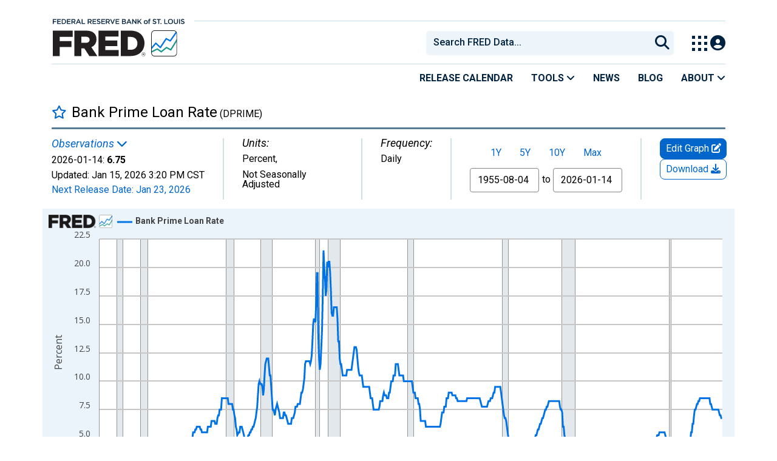

--- FILE ---
content_type: image/svg+xml
request_url: https://fred.stlouisfed.org/images/FRED_Logo_Header_white_text.svg
body_size: 1401
content:
<svg xmlns="http://www.w3.org/2000/svg" xmlns:xlink="http://www.w3.org/1999/xlink" width="205.38" height="42.99" viewBox="0 0 205.38 42.99">
  <defs>
    <clipPath id="clip-path">
      <path id="Path_3225" data-name="Path 3225" d="M210.24,49.614a5.093,5.093,0,0,1-5.1,5.1h-31.8a5.1,5.1,0,0,1-5.1-5.1v-31.8a5.093,5.093,0,0,1,5.1-5.1h31.8a5.093,5.093,0,0,1,5.1,5.1Z" transform="translate(-168.25 -12.72)" fill="none"/>
    </clipPath>
  </defs>
  <g id="FRED_2024_Secondary" data-name="FRED 2024 Secondary" transform="translate(0 0.49)">
    <g id="a" transform="translate(-6.08 -13.22)">
      <path id="Path_3217" data-name="Path 3217" d="M152.72,51.31v-.02a3.158,3.158,0,0,1,3.16-3.15,3.124,3.124,0,0,1,3.14,3.13v.02a3.158,3.158,0,0,1-3.16,3.15A3.124,3.124,0,0,1,152.72,51.31Zm6-.02v-.02a2.86,2.86,0,1,0-5.72.02v.02a2.86,2.86,0,1,0,5.72-.02Zm-4.09-1.7h1.45a1.321,1.321,0,0,1,.95.34.85.85,0,0,1,.26.63v.02a.966.966,0,0,1-.84.95l1,1.29h-.59l-.93-1.22h-.83v1.22h-.48V49.6Zm1.4,1.58c.45,0,.77-.21.77-.57v-.02c0-.34-.28-.56-.74-.56h-.95v1.15Z" transform="translate(0.06 0.78)" fill="#FFF"/>
      <path id="Path_3218" data-name="Path 3218" d="M6.08,13.22H38.97V23.389H17.48v7.123H36.92v9.639H17.48V55.11H6.08Z" transform="translate(0 0)" fill="#FFF"/>
      <path id="Path_3219" data-name="Path 3219" d="M41.79,13.22H61.23c6.28,0,10.63,1.671,13.39,4.545,2.41,2.395,3.64,5.625,3.64,9.752v.122a13.264,13.264,0,0,1-8.46,12.87l9.81,14.6H66.46L58.18,42.424H53.19V55.11H41.8V13.22Zm18.91,20.1c3.88,0,6.11-1.916,6.11-4.962V28.24c0-3.291-2.35-4.962-6.17-4.962H53.18V33.335H60.7Z" transform="translate(0.019 0)" fill="#FFF"/>
      <path id="Path_3220" data-name="Path 3220" d="M81.66,13.22h33.06v9.874H92.93v6.338h19.73v9.161H92.93v6.644h22.08V55.11H81.66V13.22Z" transform="translate(0.038 0)" fill="#FFF"/>
      <path id="Path_3221" data-name="Path 3221" d="M118.48,13.22h15.86c14.68,0,23.2,8.621,23.2,20.706v.122c0,12.085-8.63,21.062-23.43,21.062H118.49V13.22Zm16.03,31.6c6.81,0,11.34-3.831,11.34-10.587v-.122c0-6.7-4.52-10.587-11.34-10.587h-4.64V44.829h4.64Z" transform="translate(0.06 0)" fill="#FFF"/>
    </g>
    <g id="b" transform="translate(-5.25 -12.71)">
      <path id="Path_3222" data-name="Path 3222" d="M173.566,12.72h31.608a5.075,5.075,0,0,1,5.056,5.086V49.6a5.08,5.08,0,0,1-5.066,5.1H173.556a5.08,5.08,0,0,1-5.066-5.1v-31.8a5.08,5.08,0,0,1,5.066-5.1Z" transform="translate(0 0)" fill="#fff"/>
      <g id="Group_4179" data-name="Group 4179" transform="translate(168.25 12.72)" clip-path="url(#clip-path)">
        <line id="Line_639" data-name="Line 639" x1="0.572" y2="0.817" transform="translate(42.682 -0.404)" fill="none" stroke="#0073e6" stroke-linecap="round" stroke-linejoin="round" stroke-width="2.31"/>
        <path id="Path_3223" data-name="Path 3223" d="M166.874,44.736a1.154,1.154,0,0,1-.762-.283,1.172,1.172,0,0,1-.12-1.645l8.677-10.091a1.161,1.161,0,0,1,1.675-.091l6.48,6.125,8.928-13.391a1.151,1.151,0,0,1,1.515-.373l5.788,3.128L210,12.484a1.155,1.155,0,0,1,1.615-.283,1.171,1.171,0,0,1,.281,1.625L200.357,30.306a1.148,1.148,0,0,1-1.495.353l-5.768-3.118L184,41.194a1.131,1.131,0,0,1-.833.5,1.112,1.112,0,0,1-.923-.313l-6.59-6.236-7.894,9.173a1.173,1.173,0,0,1-.883.4Z" transform="translate(-168.258 -12.727)" fill="#0073e6"/>
        <path id="Path_3224" data-name="Path 3224" d="M130.852,2.551c.381,0,1.113-.121,1.274-.555.15-.4-.13-.656-.552-.656-.381,0-1.113.121-1.274.555-.15.4.13.656.552.656Z" transform="translate(-168.368 -12.824)" fill="#0073e6"/>
      </g>
      <path id="Path_3226" data-name="Path 3226" d="M210.24,25.75l-.02.02L199.888,42.46l-6.139-3.31a1.143,1.143,0,0,0-1.274.12l-7.995,6.42-5.8-4.03a1.154,1.154,0,0,0-1.174-.09l-9.249,4.6v2.56a.512.512,0,0,0,.11-.04l9.56-4.76,5.938,4.13a1.162,1.162,0,0,0,1.384-.05l8.075-6.48,6.43,3.47a1.159,1.159,0,0,0,1.535-.41l8.958-14.47V25.74Z" transform="translate(0 0.38)" fill="#1b988f"/>
      <path id="Path_3227" data-name="Path 3227" d="M173.456,12.72h31.608a5.08,5.08,0,0,1,5.066,5.1v31.8a5.08,5.08,0,0,1-5.066,5.1H173.456a5.08,5.08,0,0,1-5.066-5.1v-31.8a5.08,5.08,0,0,1,5.066-5.1Z" fill="none" stroke="#231f20" stroke-miterlimit="10" stroke-width="1"/>
    </g>
  </g>
</svg>


--- FILE ---
content_type: application/javascript
request_url: https://fred.stlouisfed.org/-wkWjR9pobT2qhJUQw/1ViLbr8NSf6kbLam1S/BGEpQGNdAg/EQdUYXJ4/G2sB
body_size: 170118
content:
(function(){if(typeof Array.prototype.entries!=='function'){Object.defineProperty(Array.prototype,'entries',{value:function(){var index=0;const array=this;return {next:function(){if(index<array.length){return {value:[index,array[index++]],done:false};}else{return {done:true};}},[Symbol.iterator]:function(){return this;}};},writable:true,configurable:true});}}());(function(){Pc();ghR();j4R();var ZN=function(C7,K4){return C7^K4;};var Rw=function(){return Ah.apply(this,[rZ,arguments]);};var NN=function(bM){var Gr=0;for(var Nz=0;Nz<bM["length"];Nz++){Gr=Gr+bM["charCodeAt"](Nz);}return Gr;};var IM=function(){return ["\x61\x70\x70\x6c\x79","\x66\x72\x6f\x6d\x43\x68\x61\x72\x43\x6f\x64\x65","\x53\x74\x72\x69\x6e\x67","\x63\x68\x61\x72\x43\x6f\x64\x65\x41\x74"];};var FW=function(){return Ah.apply(this,[Tj,arguments]);};var Kn=function(mV,zq){return mV<<zq;};var GN=function(j1,ON){return j1==ON;};var sA=function(){cN=["\x6c\x65\x6e\x67\x74\x68","\x41\x72\x72\x61\x79","\x63\x6f\x6e\x73\x74\x72\x75\x63\x74\x6f\x72","\x6e\x75\x6d\x62\x65\x72"];};var dM=function(){return Zk.apply(this,[vJ,arguments]);};var MA=function Yk(DM,dN){'use strict';var Mr=Yk;switch(DM){case xR:{var VI=dN[Nn];var rk=dN[OY];XM.push(II);if(GN(rk,null)||dh(rk,VI[XN()[pk(cM)](I7,bk,m4,dw)]))rk=VI[XN()[pk(cM)].apply(null,[XL,fW(b1),m4,dw])];for(var YN=cM,qL=new (sC[XN()[pk(hk)](nW,Cf,Tq,tI)])(rk);mq(YN,rk);YN++)qL[YN]=VI[YN];var dL;return XM.pop(),dL=qL,dL;}break;case pQ:{XM.push(Pk);var Dh=cw()[xW(Bw)](Qw,tL);try{var HM=XM.length;var sz=fW({});if(sC[cw()[xW(IV)].apply(null,[IW,gM])][Xr(typeof XN()[pk(nW)],RN('',[][[]]))?XN()[pk(m4)].apply(null,[IV,AW,tL,x4]):XN()[pk(IV)](lq,fW({}),VN,X8)]&&sC[cw()[xW(IV)](IW,gM)][XN()[pk(IV)].apply(null,[fW(fW({})),fW(fW(cM)),VN,X8])][cM]&&sC[cw()[xW(IV)](IW,gM)][XN()[pk(IV)](sh,fW(fW(cM)),VN,X8)][kq[b1]][Wx[TV()[vL(c1)](SI,pM,RA,O4)]()]&&sC[Xr(typeof cw()[xW(AW)],RN('',[][[]]))?cw()[xW(B1)](hW,B1):cw()[xW(IV)].call(null,IW,gM)][XN()[pk(IV)](DW,vq,VN,X8)][cM][cM][cw()[xW(UB)](Lf,C4)]){var Yq=Xr(sC[cw()[xW(IV)].apply(null,[IW,gM])][Xr(typeof XN()[pk(cM)],'undefined')?XN()[pk(m4)](wq,Xz,x4,PM):XN()[pk(IV)](dW,Yz,VN,X8)][cM][kq[b1]][cw()[xW(UB)](Lf,C4)],sC[cw()[xW(IV)].call(null,IW,gM)][B4(typeof XN()[pk(b1)],RN([],[][[]]))?XN()[pk(IV)].apply(null,[vr,kI,VN,X8]):XN()[pk(m4)].apply(null,[Sr,w1,Wz,UM])][cM]);var KI=Yq?cw()[xW(b1)].call(null,PM,vW):KN()[BN(Cf)].apply(null,[EN,S4,AW]);var OM;return XM.pop(),OM=KI,OM;}else{var Vz;return XM.pop(),Vz=Dh,Vz;}}catch(Vr){XM.splice(HW(HM,b1),Infinity,Pk);var qV;return XM.pop(),qV=Dh,qV;}XM.pop();}break;case MP:{var Wr=dN[Nn];XM.push(pM);if(B4(typeof sC[XN()[pk(w1)].apply(null,[Yz,kz,dV,NQ])],qB()[M1(SV)](kQ,Sr))&&fk(Wr[sC[XN()[pk(w1)].call(null,w1,SV,dV,NQ)][Xr(typeof TV()[vL(lr)],'undefined')?TV()[vL(Q4)].call(null,RA,sr,Sf,fW(fW(b1))):TV()[vL(Qf)](c1,ZT,E4,VB)]],null)||fk(Wr[Xr(typeof qB()[M1(O4)],RN('',[][[]]))?qB()[M1(l4)](Xq,KW):qB()[M1(FM)](wS,Fw)],null)){var Iw;return Iw=sC[XN()[pk(hk)](VB,RW,Tq,lP)][cw()[xW(pL)].apply(null,[gB,v8])](Wr),XM.pop(),Iw;}XM.pop();}break;case Nn:{var Hn=dN[Nn];var r7;XM.push(kL);return r7=fW(fW(Hn[cw()[xW(IV)](IW,kf)]))&&fW(fW(Hn[cw()[xW(IV)].call(null,IW,kf)][XN()[pk(IV)](DW,fW(fW(b1)),VN,qj)]))&&Hn[cw()[xW(IV)](IW,kf)][XN()[pk(IV)].apply(null,[DN,wq,VN,qj])][cM]&&Xr(Hn[cw()[xW(IV)].call(null,IW,kf)][Xr(typeof XN()[pk(Q4)],RN([],[][[]]))?XN()[pk(m4)](B1,LN,UN,Eh):XN()[pk(IV)].apply(null,[HI,Qw,VN,qj])][cM][Xr(typeof cw()[xW(OW)],RN('',[][[]]))?cw()[xW(B1)](FI,rA):cw()[xW(Xk)].call(null,E1,CY)](),XN()[pk(P4)](g7,kI,mA,VS))?cw()[xW(b1)](PM,j6):KN()[BN(Cf)](QY,S4,cW),XM.pop(),r7;}break;case dJ:{XM.push(S7);var W4;return W4=fW(NW(XN()[pk(E1)](AN,FM,R4,Zz),sC[KN()[BN(pw)](SN,UB,Qf)][wM()[Vw(gI)](Fw,mI,j7,Tk,Oh,XL)][KN()[BN(Uf)](sM,dB,TA)][vM()[CA(dB)](nW,FJ)])||NW(XN()[pk(E1)](DN,fW(cM),R4,Zz),sC[KN()[BN(pw)](SN,UB,jf)][wM()[Vw(gI)].call(null,cM,mI,j7,CB,Oh,UB)][B4(typeof KN()[BN(VB)],RN([],[][[]]))?KN()[BN(Uf)](sM,dB,m4):KN()[BN(PM)].call(null,bw,lB,wI)][sI()[I1(Qf)](fW(fW([])),mI,PM,lk,RL)])),XM.pop(),W4;}break;case vZ:{XM.push(Nh);throw new (sC[B4(typeof TV()[vL(SV)],RN('',[][[]]))?TV()[vL(j7)](fW([]),Ex,WW,cL):TV()[vL(Q4)](DW,pN,X4,vB)])(TV()[vL(DW)](S4,CT,Qq,fW(fW([]))));}break;case GT:{XM.push(AI);var rr=cw()[xW(Bw)].apply(null,[Qw,JM]);if(sC[cw()[xW(IV)].call(null,IW,Fh)]&&sC[cw()[xW(IV)](IW,Fh)][XN()[pk(IV)].apply(null,[cL,Xz,VN,Zt])]&&sC[cw()[xW(IV)].apply(null,[IW,Fh])][XN()[pk(IV)](fW([]),Xm,VN,Zt)][qB()[M1(kz)](fv,SV)]){var w5=sC[cw()[xW(IV)](IW,Fh)][XN()[pk(IV)](fW(fW(b1)),gI,VN,Zt)][qB()[M1(kz)](fv,SV)];try{var U9=XM.length;var Ev=fW(fW(Nn));var rp=sC[qB()[M1(j7)].call(null,v3,Dd)][KN()[BN(R2)](ZD,C3,B1)](EE(sC[qB()[M1(j7)](v3,Dd)][KN()[BN(Xk)](np,dV,sh)](),BX))[cw()[xW(Xk)].apply(null,[E1,YG])]();sC[cw()[xW(IV)].apply(null,[IW,Fh])][XN()[pk(IV)](fW(b1),Xz,VN,Zt)][Xr(typeof qB()[M1(pL)],'undefined')?qB()[M1(l4)](rE,z5):qB()[M1(kz)](fv,SV)]=rp;var cF=Xr(sC[cw()[xW(IV)].apply(null,[IW,Fh])][Xr(typeof XN()[pk(E1)],'undefined')?XN()[pk(m4)].apply(null,[fW([]),dW,nb,Gv]):XN()[pk(IV)].call(null,wq,XL,VN,Zt)][B4(typeof qB()[M1(Nt)],'undefined')?qB()[M1(kz)](fv,SV):qB()[M1(l4)].call(null,C4,Hg)],rp);var l2=cF?cw()[xW(b1)].apply(null,[PM,kg]):KN()[BN(Cf)](Ud,S4,X3);sC[cw()[xW(IV)].call(null,IW,Fh)][XN()[pk(IV)](Cf,TA,VN,Zt)][qB()[M1(kz)].apply(null,[fv,SV])]=w5;var Yd;return XM.pop(),Yd=l2,Yd;}catch(d9){XM.splice(HW(U9,b1),Infinity,AI);if(B4(sC[cw()[xW(IV)].call(null,IW,Fh)][B4(typeof XN()[pk(Qw)],'undefined')?XN()[pk(IV)].call(null,fW({}),l4,VN,Zt):XN()[pk(m4)](MO,Qf,Zb,pb)][Xr(typeof qB()[M1(Xm)],RN('',[][[]]))?qB()[M1(l4)](A2,C2):qB()[M1(kz)].apply(null,[fv,SV])],w5)){sC[Xr(typeof cw()[xW(Yz)],RN('',[][[]]))?cw()[xW(B1)](Vd,At):cw()[xW(IV)](IW,Fh)][XN()[pk(IV)](cW,c1,VN,Zt)][qB()[M1(kz)].call(null,fv,SV)]=w5;}var Nv;return XM.pop(),Nv=rr,Nv;}}else{var wd;return XM.pop(),wd=rr,wd;}XM.pop();}break;case hY:{XM.push(B2);var Lt=sC[XN()[pk(AN)](fW({}),w1,S4,Cm)][TV()[vL(wq)](fW([]),ZZ,pm,fW(fW([])))]?sC[XN()[pk(AN)].call(null,vr,fW({}),S4,Cm)][q9()[A9(Cf)].apply(null,[Cf,tE,SV,dF,VN,wv])](sC[XN()[pk(AN)](wq,DF,S4,Cm)][TV()[vL(wq)].apply(null,[mA,ZZ,pm,fW(fW(cM))])](sC[B4(typeof cw()[xW(R2)],RN([],[][[]]))?cw()[xW(IV)](IW,S9):cw()[xW(B1)](O3,lF)]))[KN()[BN(w1)](vp,vr,vB)](Xr(typeof KN()[BN(lr)],RN([],[][[]]))?KN()[BN(PM)](s2,nG,fW(fW({}))):KN()[BN(IV)].call(null,fO,Tk,Yz)):Xr(typeof cw()[xW(Fw)],'undefined')?cw()[xW(B1)](S9,mE):cw()[xW(E1)].call(null,mA,s8);var Ef;return XM.pop(),Ef=Lt,Ef;}break;case fC:{var W9=dN[Nn];XM.push(n5);var Hp=cw()[xW(Bw)].call(null,Qw,rb);try{var G9=XM.length;var fX=fW(OY);if(W9[cw()[xW(IV)](IW,GE)][KN()[BN(I7)].apply(null,[At,Qm,Q4])]){var O9=W9[cw()[xW(IV)].apply(null,[IW,GE])][KN()[BN(I7)].call(null,At,Qm,AW)][Xr(typeof cw()[xW(cW)],'undefined')?cw()[xW(B1)].apply(null,[Dm,mm]):cw()[xW(Xk)](E1,wU)]();var DE;return XM.pop(),DE=O9,DE;}else{var rO;return XM.pop(),rO=Hp,rO;}}catch(Zg){XM.splice(HW(G9,b1),Infinity,n5);var mK;return XM.pop(),mK=Hp,mK;}XM.pop();}break;case NR:{XM.push(YE);var wX=cw()[xW(Bw)](Qw,Hf);try{var l5=XM.length;var t5=fW([]);if(sC[cw()[xW(IV)](IW,fO)]&&sC[cw()[xW(IV)](IW,fO)][Xr(typeof qB()[M1(DW)],RN([],[][[]]))?qB()[M1(l4)](pM,KK):qB()[M1(pL)].call(null,wR,UB)]&&sC[cw()[xW(IV)](IW,fO)][qB()[M1(pL)].apply(null,[wR,UB])][f3()[Im(Q4)].apply(null,[Cv,E1,l4,OK])]){var Bd=sC[cw()[xW(IV)](IW,fO)][qB()[M1(pL)].apply(null,[wR,UB])][f3()[Im(Q4)].call(null,Cv,E1,j7,OK)][B4(typeof cw()[xW(r5)],RN('',[][[]]))?cw()[xW(Xk)](E1,jT):cw()[xW(B1)](rX,pF)]();var SK;return XM.pop(),SK=Bd,SK;}else{var gE;return XM.pop(),gE=wX,gE;}}catch(KO){XM.splice(HW(l5,b1),Infinity,YE);var tm;return XM.pop(),tm=wX,tm;}XM.pop();}break;case JJ:{var UG=dN[Nn];XM.push(jD);var k2=Xr(typeof cw()[xW(P3)],'undefined')?cw()[xW(B1)](NF,jb):cw()[xW(Bw)](Qw,xQ);var dD=B4(typeof cw()[xW(Nt)],'undefined')?cw()[xW(Bw)](Qw,xQ):cw()[xW(B1)].call(null,WD,A2);var X2=new (sC[XN()[pk(mA)](fW([]),MO,O2,tT)])(new (sC[Xr(typeof XN()[pk(c1)],'undefined')?XN()[pk(m4)].apply(null,[jf,S4,SD,f2]):XN()[pk(mA)](fW(fW(b1)),lr,O2,tT)])(Xr(typeof vM()[CA(qX)],RN('',[][[]]))?vM()[CA(S4)](L2,Td):vM()[CA(DF)].call(null,AN,Q8)));try{var vg=XM.length;var kd=fW([]);if(fW(fW(sC[KN()[BN(pw)].apply(null,[QR,UB,lr])][Xr(typeof XN()[pk(pL)],RN([],[][[]]))?XN()[pk(m4)](UD,fW(b1),AG,rE):XN()[pk(AN)](fW({}),vq,S4,D)]))&&fW(fW(sC[KN()[BN(pw)](QR,UB,Xz)][XN()[pk(AN)].apply(null,[O4,cW,S4,D])][Xr(typeof XN()[pk(Cf)],'undefined')?XN()[pk(m4)](jf,fW({}),K5,LK):XN()[pk(pm)](fW([]),C3,g2,Os)]))){var F2=sC[XN()[pk(AN)](fW(b1),mA,S4,D)][XN()[pk(pm)](dV,Cp,g2,Os)](sC[cw()[xW(Yz)].apply(null,[m4,SZ])][XN()[pk(E1)].call(null,vD,X3,R4,JC)],TV()[vL(s2)](qX,BZ,Cp,Qf));if(F2){k2=X2[B4(typeof KN()[BN(jX)],'undefined')?KN()[BN(s2)](zT,O2,pm):KN()[BN(PM)](Wt,df,nW)](F2[KN()[BN(j7)](t6,Db,fW(fW([])))][cw()[xW(Xk)](E1,fJ)]());}}dD=B4(sC[B4(typeof KN()[BN(AN)],RN([],[][[]]))?KN()[BN(pw)].call(null,QR,UB,Cf):KN()[BN(PM)].apply(null,[Tp,vE,S4])],UG);}catch(fp){XM.splice(HW(vg,b1),Infinity,jD);k2=vM()[CA(vD)](Ug,SY);dD=vM()[CA(vD)].call(null,Ug,SY);}var Eb=RN(k2,Kn(dD,b1))[Xr(typeof cw()[xW(dV)],'undefined')?cw()[xW(B1)](Sv,MK):cw()[xW(Xk)](E1,fJ)]();var Ov;return XM.pop(),Ov=Eb,Ov;}break;case lT:{var kp=dN[Nn];XM.push(Xt);var P2=kp[Xr(typeof cw()[xW(P4)],RN('',[][[]]))?cw()[xW(B1)].apply(null,[Eg,F5]):cw()[xW(IV)](IW,DS)][KN()[BN(DW)](Kc,dv,fW(cM))];if(P2){var Rb=P2[cw()[xW(Xk)](E1,QL)]();var DO;return XM.pop(),DO=Rb,DO;}else{var SE;return SE=cw()[xW(Bw)].call(null,Qw,VK),XM.pop(),SE;}XM.pop();}break;case rc:{XM.push(K5);try{var MX=XM.length;var qG=fW([]);var M2=new (sC[KN()[BN(pw)](SM,UB,C3)][B4(typeof wM()[Vw(gI)],'undefined')?wM()[Vw(gI)](CB,Kb,j7,fW(fW([])),Oh,HI):wM()[Vw(b1)](RW,Jv,df,MO,Q5,X3)][KN()[BN(Uf)](wp,dB,Fw)][vM()[CA(dB)](nW,pW)])();var Sm=new (sC[KN()[BN(pw)](SM,UB,kI)][wM()[Vw(gI)](vq,Kb,j7,fW(fW({})),Oh,fW([]))][B4(typeof KN()[BN(RA)],RN('',[][[]]))?KN()[BN(Uf)](wp,dB,Uf):KN()[BN(PM)](z2,fd,sh)][B4(typeof sI()[I1(hk)],'undefined')?sI()[I1(Qf)](j7,Kb,PM,lk,R2):sI()[I1(E1)](IV,SV,Ft,c5,SV)])();var l3;return XM.pop(),l3=fW(OY),l3;}catch(IX){XM.splice(HW(MX,b1),Infinity,K5);var lD;return lD=Xr(IX[Xr(typeof TV()[vL(bk)],RN('',[][[]]))?TV()[vL(Q4)](P4,s3,lq,dv):TV()[vL(b1)].apply(null,[s2,E7,cM,P3])][vM()[CA(Nt)](sh,bB)],TV()[vL(j7)].apply(null,[wq,hM,WW,Uf])),XM.pop(),lD;}XM.pop();}break;case Zn:{XM.push(vD);var KE=cw()[xW(Bw)](Qw,UB);try{var gf=XM.length;var Hd=fW(OY);if(sC[cw()[xW(IV)].call(null,IW,Fm)][XN()[pk(IV)](qX,RW,VN,PE)]&&sC[Xr(typeof cw()[xW(WW)],RN([],[][[]]))?cw()[xW(B1)](G2,C2):cw()[xW(IV)].apply(null,[IW,Fm])][XN()[pk(IV)](O2,Xk,VN,PE)][cM]){var gO=Xr(sC[cw()[xW(IV)](IW,Fm)][XN()[pk(IV)].apply(null,[VN,mA,VN,PE])][XN()[pk(Fw)].call(null,qX,fW(b1),Cf,FB)](kq[FM]),sC[cw()[xW(IV)](IW,Fm)][XN()[pk(IV)].apply(null,[WW,fW(fW(b1)),VN,PE])][kq[b1]]);var dK=gO?cw()[xW(b1)](PM,IF):Xr(typeof KN()[BN(dV)],RN('',[][[]]))?KN()[BN(PM)](Tt,LK,UB):KN()[BN(Cf)].call(null,hE,S4,j7);var kK;return XM.pop(),kK=dK,kK;}else{var g9;return XM.pop(),g9=KE,g9;}}catch(Wp){XM.splice(HW(gf,b1),Infinity,vD);var ME;return XM.pop(),ME=KE,ME;}XM.pop();}break;case Jx:{var wK=dN[Nn];XM.push(OX);var CE=TV()[vL(RW)].call(null,vB,k3,nW,lq);var ZK=TV()[vL(RW)].call(null,Cf,k3,nW,pm);if(wK[XN()[pk(sd)].apply(null,[fW(fW({})),VB,nW,X1])]){var c2=wK[Xr(typeof XN()[pk(LN)],RN([],[][[]]))?XN()[pk(m4)](Yz,UD,Qq,wq):XN()[pk(sd)](pw,Fw,nW,X1)][vM()[CA(Uf)](Lb,NI)](fm()[hO(tX)](cM,dB,c9,j7,fW(fW(cM))));var b3=c2[qB()[M1(qX)](EM,wG)](f3()[Im(P3)](Zz,pw,hk,s2));if(b3){var Zv=b3[TV()[vL(cL)](fW([]),Tm,DF,fW([]))](vM()[CA(wI)](X3,Gm));if(Zv){CE=b3[cw()[xW(kz)].call(null,Dd,HL)](Zv[q9()[A9(P3)].apply(null,[Q4,Xm,cM,PD,bk,cM])]);ZK=b3[cw()[xW(kz)](Dd,HL)](Zv[Xr(typeof vM()[CA(hv)],RN('',[][[]]))?vM()[CA(S4)].apply(null,[Bt,zp]):vM()[CA(qX)](S4,g4)]);}}}var Bp;return Bp=Ip(lT,[sI()[I1(Qw)](TA,Zz,hk,wI,Xz),CE,qB()[M1(UD)](jr,SI),ZK]),XM.pop(),Bp;}break;case nc:{var QE=dN[Nn];XM.push(jE);var t3=cw()[xW(E1)].apply(null,[mA,bL]);var AE=cw()[xW(E1)](mA,bL);var M5=XN()[pk(pL)](pm,DF,b1,Od);var UX=[];try{var Bv=XM.length;var pK=fW({});try{t3=QE[cw()[xW(AW)](gI,zB)];}catch(gm){XM.splice(HW(Bv,b1),Infinity,jE);if(gm[XN()[pk(P3)].call(null,FM,HI,g7,jr)][q9()[A9(tX)](B1,fW(fW({})),LN,TF,Qf,AW)](M5)){t3=XN()[pk(kz)](FM,fW(fW([])),Fb,ZR);}}var Rv=sC[qB()[M1(j7)].call(null,xw,Dd)][B4(typeof KN()[BN(kz)],RN('',[][[]]))?KN()[BN(R2)].apply(null,[Km,C3,cW]):KN()[BN(PM)].call(null,k3,IW,FM)](EE(sC[qB()[M1(j7)](xw,Dd)][KN()[BN(Xk)](sV,dV,wI)](),Wx[f3()[Im(r5)](xO,j7,XE,MO)]()))[cw()[xW(Xk)](E1,lS)]();QE[cw()[xW(AW)](gI,zB)]=Rv;AE=B4(QE[cw()[xW(AW)](gI,zB)],Rv);UX=[Ip(lT,[KN()[BN(j7)](nh,Db,dW),t3]),Ip(lT,[XN()[pk(Cf)](jf,cv,GK,Dk),RE(AE,b1)[cw()[xW(Xk)](E1,lS)]()])];var YK;return XM.pop(),YK=UX,YK;}catch(T5){XM.splice(HW(Bv,b1),Infinity,jE);UX=[Ip(lT,[KN()[BN(j7)].apply(null,[nh,Db,Cp]),t3]),Ip(lT,[XN()[pk(Cf)](Tk,SI,GK,Dk),AE])];}var Nb;return XM.pop(),Nb=UX,Nb;}break;case ms:{XM.push(bm);try{var z9=XM.length;var V5=fW({});var Ld=cM;var TO=sC[B4(typeof XN()[pk(Xk)],'undefined')?XN()[pk(AN)](mA,fW(cM),S4,hE):XN()[pk(m4)](qX,C3,P9,zv)][XN()[pk(pm)].apply(null,[fW([]),fW(fW({})),g2,IE])](sC[B4(typeof wM()[Vw(Q4)],RN(B4(typeof cw()[xW(Cf)],RN([],[][[]]))?cw()[xW(E1)](mA,ZR):cw()[xW(B1)](jK,Qb),[][[]]))?wM()[Vw(LN)].apply(null,[VB,Kt,Cf,pm,kG,MO]):wM()[Vw(b1)](Uf,xg,DX,fW(b1),EK,jO)][XN()[pk(E1)](mA,TA,R4,np)],qB()[M1(pm)](jW,q2));if(TO){Ld++;fW(fW(TO[KN()[BN(j7)](Uz,Db,lr)]))&&dh(TO[KN()[BN(j7)].apply(null,[Uz,Db,Sr])][cw()[xW(Xk)].call(null,E1,rg)]()[qB()[M1(Bw)].call(null,Uv,R4)](Xr(typeof XN()[pk(w1)],RN('',[][[]]))?XN()[pk(m4)](gI,pm,lO,wE):XN()[pk(AW)].call(null,nW,AN,Yz,n7)),TG(kq[r5]))&&Ld++;}var nv=Ld[cw()[xW(Xk)].call(null,E1,rg)]();var N2;return XM.pop(),N2=nv,N2;}catch(H2){XM.splice(HW(z9,b1),Infinity,bm);var Vb;return Vb=cw()[xW(Bw)].apply(null,[Qw,Fh]),XM.pop(),Vb;}XM.pop();}break;case Bx:{XM.push(Cg);if(sC[KN()[BN(pw)].apply(null,[XA,UB,C3])][cw()[xW(Yz)].call(null,m4,QA)]){if(sC[XN()[pk(AN)](fW([]),vr,S4,tk)][XN()[pk(pm)].call(null,Yz,cW,g2,A3)](sC[KN()[BN(pw)](XA,UB,jX)][B4(typeof cw()[xW(gI)],RN('',[][[]]))?cw()[xW(Yz)].apply(null,[m4,QA]):cw()[xW(B1)].call(null,Ep,UO)][Xr(typeof XN()[pk(Xz)],RN([],[][[]]))?XN()[pk(m4)].call(null,FM,LN,j3,mt):XN()[pk(E1)].apply(null,[fW([]),FD,R4,WB])],vM()[CA(O4)].call(null,l4,PV))){var ND;return ND=Xr(typeof cw()[xW(WW)],'undefined')?cw()[xW(B1)](Vd,T9):cw()[xW(b1)].call(null,PM,GM),XM.pop(),ND;}var Np;return Np=vM()[CA(vD)](Ug,SW),XM.pop(),Np;}var hK;return hK=cw()[xW(Bw)](Qw,Zt),XM.pop(),hK;}break;}};var tt=function(r3){var WX='';for(var Y5=0;Y5<r3["length"];Y5++){WX+=r3[Y5]["toString"](16)["length"]===2?r3[Y5]["toString"](16):"0"["concat"](r3[Y5]["toString"](16));}return WX;};var LD=function(W2,UE){return W2%UE;};var pt=function(){return Ah.apply(this,[dU,arguments]);};var ht=function mO(Ab,qb){'use strict';var QK=mO;switch(Ab){case nc:{var bE=qb[Nn];var fg=qb[OY];var b9;var dp;var VX;var bp;XM.push(lt);var dg=fm()[hO(Cf)](wq,Nt,bX,b1,E1);var M9=bE[KN()[BN(AN)].call(null,pr,R4,mA)](dg);for(bp=cM;mq(bp,M9[XN()[pk(cM)](fW({}),fW(fW(cM)),m4,RG)]);bp++){b9=LD(RE(gv(fg,B1),kq[E1]),M9[Xr(typeof XN()[pk(Nt)],RN('',[][[]]))?XN()[pk(m4)](vB,Xk,I3,T3):XN()[pk(cM)].call(null,fW({}),wI,m4,RG)]);fg*=kq[PM];fg&=kq[B1];fg+=kq[Cf];fg&=kq[pw];dp=LD(RE(gv(fg,B1),kq[E1]),M9[B4(typeof XN()[pk(hk)],RN('',[][[]]))?XN()[pk(cM)](sd,s2,m4,RG):XN()[pk(m4)](O2,I7,cX,JO)]);fg*=kq[PM];fg&=kq[B1];fg+=kq[Cf];fg&=kq[pw];VX=M9[b9];M9[b9]=M9[dp];M9[dp]=VX;}var XF;return XF=M9[KN()[BN(w1)](sT,vr,WW)](dg),XM.pop(),XF;}break;case JJ:{var mF=qb[Nn];XM.push(GK);if(B4(typeof mF,Xr(typeof qB()[M1(SV)],RN('',[][[]]))?qB()[M1(l4)](AW,U5):qB()[M1(w1)](zE,S4))){var Ib;return Ib=cw()[xW(E1)](mA,CW),XM.pop(),Ib;}var bf;return bf=mF[KN()[BN(cv)](kt,AF,pE)](new (sC[XN()[pk(mA)].call(null,fW(cM),AW,O2,Zb)])(cw()[xW(lr)](Sr,Yt),wM()[Vw(S4)](TA,nm,b1,w1,Et,vB)),B4(typeof KN()[BN(RA)],RN('',[][[]]))?KN()[BN(dW)](bd,CO,Nt):KN()[BN(PM)].call(null,bv,Cp,fW(fW([]))))[KN()[BN(cv)](kt,AF,X3)](new (sC[XN()[pk(mA)](fW(b1),Yz,O2,Zb)])(qB()[M1(WW)].call(null,K2,wg),wM()[Vw(S4)](sh,nm,b1,sd,Et,sh)),TV()[vL(Sr)](nW,S2,m4,pL))[KN()[BN(cv)].call(null,kt,AF,vq)](new (sC[Xr(typeof XN()[pk(b1)],RN([],[][[]]))?XN()[pk(m4)](dV,hv,qE,Rg):XN()[pk(mA)](pE,fW(fW({})),O2,Zb)])(Xr(typeof TV()[vL(E1)],RN([],[][[]]))?TV()[vL(Q4)](Cf,jK,RO,qX):TV()[vL(R2)](RA,YE,jO,vD),wM()[Vw(S4)](Yz,nm,b1,IV,Et,tE)),TV()[vL(Xk)](Q4,rb,Xz,lr))[KN()[BN(cv)].call(null,kt,AF,VN)](new (sC[XN()[pk(mA)](AW,pm,O2,Zb)])(B4(typeof sI()[I1(PM)],RN([],[][[]]))?sI()[I1(sd)].apply(null,[FD,mE,Cf,cW,TA]):sI()[I1(E1)](Xb,H5,WO,AK,dB),wM()[Vw(S4)].call(null,s2,nm,b1,j7,Et,j7)),mb()[Rp(PM)].call(null,m4,Gt,O2,zD,w1))[KN()[BN(cv)](kt,AF,R2)](new (sC[B4(typeof XN()[pk(Nt)],RN('',[][[]]))?XN()[pk(mA)].call(null,fW(fW({})),m4,O2,Zb):XN()[pk(m4)].apply(null,[Qf,XL,NF,Jg])])(TV()[vL(tE)].call(null,jf,W5,r9,RA),wM()[Vw(S4)](Uf,nm,b1,fW(fW({})),Et,HI)),vM()[CA(WW)].call(null,I7,Ng))[KN()[BN(cv)](kt,AF,AW)](new (sC[XN()[pk(mA)].apply(null,[lr,UD,O2,Zb])])(B4(typeof KN()[BN(LN)],RN('',[][[]]))?KN()[BN(Sr)](Q9,VN,tE):KN()[BN(PM)](kf,Fg,tX),wM()[Vw(S4)].call(null,Yz,nm,b1,Bw,Et,I7)),qB()[M1(IV)](cI,S5))[B4(typeof KN()[BN(P3)],RN([],[][[]]))?KN()[BN(cv)](kt,AF,fW(b1)):KN()[BN(PM)](p3,sM,Cf)](new (sC[XN()[pk(mA)].call(null,P4,RL,O2,Zb)])(Xr(typeof q9()[A9(SV)],'undefined')?q9()[A9(SV)](Jv,pL,kz,D2,fW(fW(b1)),S4):q9()[A9(pw)].apply(null,[j7,fW(cM),Bw,mE,hv,vD]),wM()[Vw(S4)].apply(null,[w1,nm,b1,fW({}),Et,pL])),TV()[vL(SI)](qX,Ot,DW,hv))[KN()[BN(cv)](kt,AF,cL)](new (sC[Xr(typeof XN()[pk(dW)],RN('',[][[]]))?XN()[pk(m4)](fW({}),UD,km,Kg):XN()[pk(mA)](Sr,Nt,O2,Zb)])(TV()[vL(VB)].apply(null,[R2,Fv,CB,XL]),wM()[Vw(S4)].call(null,hk,nm,b1,vq,Et,Yz)),cw()[xW(dV)].call(null,DF,m3))[qB()[M1(dV)](SF,IV)](cM,r9),XM.pop(),bf;}break;case Yc:{var WG=qb[Nn];var CK=qb[OY];XM.push(C5);var Kv;return Kv=RN(sC[qB()[M1(j7)].apply(null,[qd,Dd])][KN()[BN(R2)].apply(null,[v3,C3,qX])](EE(sC[Xr(typeof qB()[M1(LN)],'undefined')?qB()[M1(l4)](nt,lg):qB()[M1(j7)](qd,Dd)][KN()[BN(Xk)](Vv,dV,m4)](),RN(HW(CK,WG),b1))),WG),XM.pop(),Kv;}break;case AC:{var ZE=qb[Nn];XM.push(cG);var vF=new (sC[sI()[I1(S4)](P3,CX,hk,II,O2)])();var MG=vF[KN()[BN(VB)].apply(null,[x2,Tq,lr])](ZE);var Mg=Xr(typeof cw()[xW(Cf)],RN('',[][[]]))?cw()[xW(B1)](CB,Vd):cw()[xW(E1)](mA,W1);MG[cw()[xW(FM)](f2,zX)](function(J5){XM.push(CO);Mg+=sC[B4(typeof cw()[xW(m4)],RN('',[][[]]))?cw()[xW(pw)](nW,w9):cw()[xW(B1)](S7,Yz)][cw()[xW(AN)].apply(null,[SI,p9])](J5);XM.pop();});var g3;return g3=sC[qB()[M1(P3)](NB,CB)](Mg),XM.pop(),g3;}break;case Qj:{XM.push(KW);var sO;return sO=sC[TV()[vL(lr)](bk,bL,P3,DW)][qB()[M1(RL)](QD,TA)],XM.pop(),sO;}break;case WJ:{XM.push(cg);var Hm;return Hm=new (sC[qB()[M1(Xb)](jE,j7)])()[cw()[xW(RL)](C3,tF)](),XM.pop(),Hm;}break;case Tj:{XM.push(vd);var n3=[f3()[Im(l4)](vW,C3,sd,Q4),cw()[xW(nW)](VN,GL),TV()[vL(O2)](Xk,d7,VN,tX),qB()[M1(nW)].apply(null,[gq,qX]),fm()[hO(S4)].apply(null,[DN,sh,pg,w1,Xm]),cw()[xW(XL)](GK,kw),vM()[CA(RL)](lq,WI),Xr(typeof vM()[CA(LN)],RN([],[][[]]))?vM()[CA(S4)].apply(null,[Wg,Y3]):vM()[CA(Xb)](wF,Af),vM()[CA(nW)](pm,JC),KN()[BN(RA)](X1,OK,Xk),qB()[M1(XL)](Rq,sh),q9()[A9(B1)](P3,fW(fW({})),pE,K3,l4,FM),cw()[xW(OW)](SV,XV),B4(typeof XN()[pk(cW)],'undefined')?XN()[pk(WW)](C3,TA,bk,v7):XN()[pk(m4)](Qw,DF,tp,w2),Xr(typeof mb()[Rp(hk)],RN(cw()[xW(E1)](mA,sJ),[][[]]))?mb()[Rp(hk)].apply(null,[QG,p2,fW(fW({})),JM,j7]):mb()[Rp(sd)].call(null,gI,wb,Xb,L5,O4),B4(typeof q9()[A9(m4)],'undefined')?q9()[A9(l4)].call(null,SV,lr,wI,E2,wq,cg):q9()[A9(SV)](jm,Cp,c1,xE,fW(fW({})),Ag),Xr(typeof KN()[BN(VB)],RN('',[][[]]))?KN()[BN(PM)].apply(null,[jt,sD,R2]):KN()[BN(O2)](Bk,I7,qX),Xr(typeof TV()[vL(Xk)],'undefined')?TV()[vL(Q4)](wI,XE,qE,UD):TV()[vL(WW)](dv,Z9,lr,fW({})),vM()[CA(XL)](wg,nV),TV()[vL(IV)](s2,wW,HI,fW(fW([]))),qB()[M1(OW)](k1,XE),cw()[xW(Xz)](AW,Tv),mb()[Rp(S4)].call(null,cv,cp,vD,GK,sh),KN()[BN(WW)].call(null,Er,FD,l4),B4(typeof cw()[xW(j7)],'undefined')?cw()[xW(vq)](wF,m7):cw()[xW(B1)](jG,HX),wM()[Vw(AN)].apply(null,[CB,A3,Qw,vq,IK,sh]),cw()[xW(c1)](BD,pB)];if(GN(typeof sC[cw()[xW(IV)](IW,nr)][XN()[pk(IV)](P4,AN,VN,lW)],qB()[M1(SV)].call(null,A1,Sr))){var cb;return XM.pop(),cb=null,cb;}var cK=n3[XN()[pk(cM)].apply(null,[RL,vr,m4,bz])];var mD=cw()[xW(E1)](mA,sJ);for(var Ub=cM;mq(Ub,cK);Ub++){var lv=n3[Ub];if(B4(sC[cw()[xW(IV)](IW,nr)][XN()[pk(IV)](Qf,fW({}),VN,lW)][lv],undefined)){mD=(Xr(typeof cw()[xW(c1)],RN('',[][[]]))?cw()[xW(B1)].apply(null,[Lp,f9]):cw()[xW(E1)](mA,sJ))[qB()[M1(tX)](hw,mA)](mD,KN()[BN(IV)](v8,Tk,cW))[qB()[M1(tX)](hw,mA)](Ub);}}var xb;return XM.pop(),xb=mD,xb;}break;case Js:{var ZX;XM.push(Lp);return ZX=Xr(typeof sC[KN()[BN(pw)].call(null,YA,UB,VB)][XN()[pk(FD)](dv,Q4,XL,sb)],cw()[xW(hk)](Qf,TD))||Xr(typeof sC[KN()[BN(pw)](YA,UB,q5)][sI()[I1(AN)](O4,R5,r5,Rm,pL)],cw()[xW(hk)].apply(null,[Qf,TD]))||Xr(typeof sC[KN()[BN(pw)](YA,UB,fW([]))][Xr(typeof XN()[pk(nW)],'undefined')?XN()[pk(m4)].call(null,Bw,TA,m5,jX):XN()[pk(RL)](XE,R2,E1,UA)],cw()[xW(hk)](Qf,TD)),XM.pop(),ZX;}break;case MZ:{XM.push(F3);try{var I2=XM.length;var pO=fW(OY);var tb;return tb=fW(fW(sC[KN()[BN(pw)].apply(null,[QI,UB,Cf])][B4(typeof vM()[CA(RL)],RN('',[][[]]))?vM()[CA(OW)](Xz,En):vM()[CA(S4)](RL,IV)])),XM.pop(),tb;}catch(f5){XM.splice(HW(I2,b1),Infinity,F3);var s9;return XM.pop(),s9=fW({}),s9;}XM.pop();}break;case ms:{XM.push(IE);try{var kD=XM.length;var Sb=fW(OY);var R9;return R9=fW(fW(sC[B4(typeof KN()[BN(AN)],RN([],[][[]]))?KN()[BN(pw)](QF,UB,P4):KN()[BN(PM)](AO,rX,cW)][XN()[pk(Xb)](Xz,qX,VB,Jt)])),XM.pop(),R9;}catch(SG){XM.splice(HW(kD,b1),Infinity,IE);var WF;return XM.pop(),WF=fW(fW(Nn)),WF;}XM.pop();}break;case U:{XM.push(Wv);var hp;return hp=fW(fW(sC[KN()[BN(pw)](sW,UB,Yz)][KN()[BN(FD)](th,Qq,HI)])),XM.pop(),hp;}break;case xR:{XM.push(E5);try{var LE=XM.length;var db=fW(fW(Nn));var j9=RN(sC[TV()[vL(FD)](Cp,ww,X3,b1)](sC[KN()[BN(pw)](R1,UB,b1)][vM()[CA(Xz)](vB,XI)]),Kn(sC[TV()[vL(FD)](FM,ww,X3,Uf)](sC[KN()[BN(pw)](R1,UB,fW(cM))][XN()[pk(nW)].call(null,HI,fW(b1),IK,Ik)]),b1));j9+=RN(Kn(sC[TV()[vL(FD)].apply(null,[Q4,ww,X3,E1])](sC[KN()[BN(pw)](R1,UB,FM)][cw()[xW(VN)].call(null,wv,JI)]),m4),Kn(sC[TV()[vL(FD)].call(null,VB,ww,X3,fW(fW([])))](sC[B4(typeof KN()[BN(R2)],RN('',[][[]]))?KN()[BN(pw)](R1,UB,j7):KN()[BN(PM)](tg,VF,fW([]))][XN()[pk(XL)](j7,wq,Ug,hn)]),kq[Qw]));j9+=RN(Kn(sC[TV()[vL(FD)].call(null,S4,ww,X3,pm)](sC[KN()[BN(pw)](R1,UB,Nt)][q9()[A9(sd)](j7,sh,DW,NX,pE,O2)]),Cf),Kn(sC[TV()[vL(FD)](O2,ww,X3,E1)](sC[KN()[BN(pw)](R1,UB,c1)][B4(typeof cw()[xW(mA)],RN('',[][[]]))?cw()[xW(vD)](w1,g1):cw()[xW(B1)].apply(null,[HD,Tb])]),pw));j9+=RN(Kn(sC[B4(typeof TV()[vL(SV)],RN([],[][[]]))?TV()[vL(FD)].call(null,w1,ww,X3,UD):TV()[vL(Q4)](fW(fW([])),Qm,vO,X3)](sC[KN()[BN(pw)](R1,UB,VB)][XN()[pk(OW)](Uf,fW(fW([])),tX,nw)]),j7),Kn(sC[TV()[vL(FD)](fW(fW({})),ww,X3,cv)](sC[KN()[BN(pw)](R1,UB,Tk)][vM()[CA(vq)](OW,YB)]),PM));j9+=RN(Kn(sC[TV()[vL(FD)](DN,ww,X3,pw)](sC[KN()[BN(pw)].apply(null,[R1,UB,R2])][fm()[hO(AN)](pw,mA,SN,tX,fW({}))]),B1),Kn(sC[TV()[vL(FD)].call(null,SV,ww,X3,sd)](sC[KN()[BN(pw)].call(null,R1,UB,fW([]))][cw()[xW(HI)].call(null,IK,kQ)]),l4));j9+=RN(Kn(sC[TV()[vL(FD)](fW(fW([])),ww,X3,Bw)](sC[KN()[BN(pw)](R1,UB,I7)][cw()[xW(RW)](g2,cJ)]),sd),Kn(sC[TV()[vL(FD)].apply(null,[s2,ww,X3,TA])](sC[KN()[BN(pw)].apply(null,[R1,UB,l4])][f3()[Im(sd)](SN,lq,B1,I7)]),hk));j9+=RN(Kn(sC[TV()[vL(FD)](fW(fW({})),ww,X3,CB)](sC[KN()[BN(pw)](R1,UB,q5)][TV()[vL(RL)](b1,cQ,BD,E1)]),S4),Kn(sC[TV()[vL(FD)](X3,ww,X3,Xz)](sC[KN()[BN(pw)](R1,UB,Xm)][cw()[xW(cL)](q2,Rq)]),SV));j9+=RN(Kn(sC[B4(typeof TV()[vL(PM)],RN('',[][[]]))?TV()[vL(FD)].call(null,wI,ww,X3,Cp):TV()[vL(Q4)](cL,fb,tf,Cp)](sC[KN()[BN(pw)].apply(null,[R1,UB,lq])][vM()[CA(c1)].call(null,c1,TC)]),AN),Kn(sC[TV()[vL(FD)](wq,ww,X3,P3)](sC[KN()[BN(pw)].call(null,R1,UB,VB)][B4(typeof wM()[Vw(pw)],RN([],[][[]]))?wM()[Vw(w1)](jX,SN,Nt,dV,RA,Yz):wM()[Vw(b1)].apply(null,[kz,C2,tK,XL,VO,tE])]),w1));j9+=RN(Kn(sC[TV()[vL(FD)].apply(null,[fW({}),ww,X3,sd])](sC[KN()[BN(pw)](R1,UB,hv)][mb()[Rp(AN)].call(null,r5,SN,E1,AX,l4)]),lq),Kn(sC[TV()[vL(FD)](fW(b1),ww,X3,I7)](sC[KN()[BN(pw)].call(null,R1,UB,q5)][B4(typeof qB()[M1(Qw)],RN('',[][[]]))?qB()[M1(Xz)].call(null,DI,Xb):qB()[M1(l4)](rF,Xz)]),P3));j9+=RN(Kn(sC[TV()[vL(FD)].apply(null,[qX,ww,X3,fW(cM)])](sC[KN()[BN(pw)](R1,UB,w1)][sI()[I1(w1)](b1,SN,lq,Sr,vD)]),kq[gI]),Kn(sC[TV()[vL(FD)](fW(fW(cM)),ww,X3,VB)](sC[B4(typeof KN()[BN(Xb)],RN([],[][[]]))?KN()[BN(pw)].call(null,R1,UB,Yz):KN()[BN(PM)].call(null,Z9,U5,Qw)][XN()[pk(Xz)](fW(fW([])),fW(fW({})),j7,PN)]),Wx[wM()[Vw(lq)](dv,Cg,Cf,g7,v5,MO)]()));j9+=RN(Kn(sC[TV()[vL(FD)].apply(null,[AW,ww,X3,DW])](sC[Xr(typeof KN()[BN(nW)],'undefined')?KN()[BN(PM)](HE,GX,R2):KN()[BN(pw)](R1,UB,s2)][KN()[BN(RL)](Zf,Lb,qX)]),r5),Kn(sC[TV()[vL(FD)](fW(fW(b1)),ww,X3,tX)](sC[KN()[BN(pw)].apply(null,[R1,UB,S4])][qB()[M1(vq)](c4,DF)]),Q4));j9+=RN(Kn(sC[TV()[vL(FD)].call(null,m4,ww,X3,fW([]))](sC[KN()[BN(pw)](R1,UB,fW(b1))][TV()[vL(Xb)](P4,Rh,Rm,fW(b1))]),Qw),Kn(sC[TV()[vL(FD)](vD,ww,X3,CB)](sC[KN()[BN(pw)](R1,UB,g7)][vM()[CA(VN)](P4,p7)]),gI));j9+=RN(Kn(sC[B4(typeof TV()[vL(b1)],RN([],[][[]]))?TV()[vL(FD)].call(null,fW([]),ww,X3,sd):TV()[vL(Q4)](P4,RD,B2,jO)](sC[KN()[BN(pw)].apply(null,[R1,UB,hv])][qB()[M1(c1)].apply(null,[Bf,CO])]),Qf),Kn(sC[TV()[vL(FD)](Cp,ww,X3,hk)](sC[Xr(typeof KN()[BN(jf)],RN([],[][[]]))?KN()[BN(PM)].apply(null,[cG,Y9,fW(fW(b1))]):KN()[BN(pw)](R1,UB,UB)][qB()[M1(VN)](nA,mp)]),LN));j9+=RN(Kn(sC[TV()[vL(FD)](sh,ww,X3,dB)](sC[KN()[BN(pw)](R1,UB,O2)][cw()[xW(s2)](J9,AV)]),Xm),Kn(sC[TV()[vL(FD)](fW([]),ww,X3,P4)](sC[KN()[BN(pw)].call(null,R1,UB,dv)][Xr(typeof XN()[pk(c1)],RN('',[][[]]))?XN()[pk(m4)](jf,fW({}),sv,c5):XN()[pk(vq)].apply(null,[O4,fW(fW(cM)),gI,xf])]),sh));j9+=RN(Kn(sC[B4(typeof TV()[vL(OW)],'undefined')?TV()[vL(FD)].call(null,Xz,ww,X3,Nt):TV()[vL(Q4)].apply(null,[fW(cM),Sp,qm,Cp])](sC[Xr(typeof KN()[BN(SV)],RN('',[][[]]))?KN()[BN(PM)].apply(null,[Ut,RX,c1]):KN()[BN(pw)](R1,UB,cL)][cw()[xW(I7)].apply(null,[Qq,DV])]),jf),Kn(sC[TV()[vL(FD)].call(null,dW,ww,X3,Sr)](sC[Xr(typeof KN()[BN(Xk)],RN([],[][[]]))?KN()[BN(PM)](hm,Tq,Cp):KN()[BN(pw)](R1,UB,I7)][mb()[Rp(w1)].call(null,r5,LF,R2,sF,FM)]),FM));j9+=RN(Kn(sC[TV()[vL(FD)](fW(cM),ww,X3,lr)](sC[KN()[BN(pw)].call(null,R1,UB,kz)][KN()[BN(Xb)].apply(null,[Wk,cg,fW(fW({}))])]),cW),Kn(sC[Xr(typeof TV()[vL(O2)],RN('',[][[]]))?TV()[vL(Q4)](dB,Ff,wD,g7):TV()[vL(FD)](j7,ww,X3,fW(fW(cM)))](sC[KN()[BN(pw)](R1,UB,fW(cM))][Xr(typeof wM()[Vw(AN)],'undefined')?wM()[Vw(b1)].apply(null,[O2,lt,Xz,kz,m4,X3]):wM()[Vw(P3)](O4,rg,jf,UD,P3,sd)]),kI));j9+=RN(RN(Kn(sC[TV()[vL(FD)].call(null,Q4,ww,X3,DW)](sC[XN()[pk(sd)](lq,VN,nW,ZV)][cw()[xW(DW)].apply(null,[dV,gK])]),C3),Kn(sC[TV()[vL(FD)].apply(null,[s2,ww,X3,Qf])](sC[KN()[BN(pw)](R1,UB,dv)][XN()[pk(c1)](Bw,RW,S5,X8)]),cv)),Kn(sC[Xr(typeof TV()[vL(RW)],RN([],[][[]]))?TV()[vL(Q4)](HI,Id,Ym,UD):TV()[vL(FD)](DN,ww,X3,CB)](sC[KN()[BN(pw)](R1,UB,vr)][mb()[Rp(lq)](E1,A3,bk,F9,dv)]),dW));var bO;return bO=j9[cw()[xW(Xk)](E1,vC)](),XM.pop(),bO;}catch(Gd){XM.splice(HW(LE,b1),Infinity,E5);var fF;return fF=KN()[BN(Cf)].apply(null,[xk,S4,OW]),XM.pop(),fF;}XM.pop();}break;case XR:{var Bb=qb[Nn];XM.push(sr);try{var lm=XM.length;var x3=fW(OY);if(Xr(Bb[B4(typeof cw()[xW(VB)],RN('',[][[]]))?cw()[xW(IV)](IW,wm):cw()[xW(B1)](JD,Y2)][wM()[Vw(tX)].apply(null,[Xb,bt,l4,P4,l4,cM])],undefined)){var JF;return JF=cw()[xW(Bw)](Qw,Pm),XM.pop(),JF;}if(Xr(Bb[Xr(typeof cw()[xW(hk)],'undefined')?cw()[xW(B1)](pX,SO):cw()[xW(IV)].call(null,IW,wm)][wM()[Vw(tX)](Nt,bt,l4,cW,l4,Fw)],fW(fW(Nn)))){var v9;return v9=KN()[BN(Cf)](vp,S4,C3),XM.pop(),v9;}var I5;return I5=Xr(typeof cw()[xW(s2)],RN('',[][[]]))?cw()[xW(B1)](Et,Of):cw()[xW(b1)].call(null,PM,GA),XM.pop(),I5;}catch(EO){XM.splice(HW(lm,b1),Infinity,sr);var J3;return J3=vM()[CA(vD)].call(null,Ug,Pp),XM.pop(),J3;}XM.pop();}break;case cR:{var OD=qb[Nn];var x9=qb[OY];XM.push(Bt);if(fk(typeof sC[XN()[pk(sd)](C3,X3,nW,L7)][Xr(typeof f3()[Im(l4)],RN([],[][[]]))?f3()[Im(Nt)](Om,jp,SV,CF):f3()[Im(S4)].call(null,X9,j7,RW,Cf)],Xr(typeof qB()[M1(Qw)],'undefined')?qB()[M1(l4)](nO,zv):qB()[M1(SV)](zK,Sr))){sC[Xr(typeof XN()[pk(R2)],RN([],[][[]]))?XN()[pk(m4)](SV,fW([]),Q2,h9):XN()[pk(sd)].apply(null,[RL,O2,nW,L7])][f3()[Im(S4)].apply(null,[X9,j7,sd,Cf])]=cw()[xW(E1)](mA,PV)[B4(typeof qB()[M1(Sr)],RN('',[][[]]))?qB()[M1(tX)].call(null,R5,mA):qB()[M1(l4)].apply(null,[Rg,M3])](OD,Xr(typeof KN()[BN(s2)],'undefined')?KN()[BN(PM)](Mp,jv,hv):KN()[BN(hk)](ZD,Ug,SI))[B4(typeof qB()[M1(O2)],RN([],[][[]]))?qB()[M1(tX)].call(null,R5,mA):qB()[M1(l4)].call(null,Fw,A5)](x9,q9()[A9(S4)](FD,AN,hk,wD,j7,EX));}XM.pop();}break;case BT:{var TX=qb[Nn];var cD=qb[OY];XM.push(Vm);if(fW(gg(TX,cD))){throw new (sC[TV()[vL(j7)](fW(fW(cM)),ZW,WW,FM)])(sI()[I1(P3)](tX,sL,cv,cM,vD));}XM.pop();}break;case xS:{var B3=qb[Nn];var r2=qb[OY];XM.push(bX);var cE=r2[XN()[pk(wq)](AW,B1,Xg,Cg)];var Jd=r2[KN()[BN(VN)](jM,AW,fW(fW({})))];var Ad=r2[vM()[CA(DW)](cv,vW)];var Wm=r2[KN()[BN(vD)](lL,GK,j7)];var Gp=r2[XN()[pk(hv)](fW({}),VB,CB,ZV)];var kO=r2[vM()[CA(Bw)].call(null,BD,rB)];var FX=r2[Xr(typeof wM()[Vw(hk)],RN([],[][[]]))?wM()[Vw(b1)](wq,zt,gB,dW,vt,nW):wM()[Vw(r5)].apply(null,[qX,XX,m4,MO,qF,vr])];var nF=r2[KN()[BN(HI)].apply(null,[LF,HI,P3])];var tO;return tO=cw()[xW(E1)](mA,IL)[qB()[M1(tX)](Kw,mA)](B3)[qB()[M1(tX)].call(null,Kw,mA)](cE,KN()[BN(IV)](AL,Tk,Xb))[qB()[M1(tX)].apply(null,[Kw,mA])](Jd,KN()[BN(IV)](AL,Tk,cL))[qB()[M1(tX)](Kw,mA)](Ad,B4(typeof KN()[BN(cW)],'undefined')?KN()[BN(IV)](AL,Tk,S4):KN()[BN(PM)].apply(null,[WE,zb,Q4]))[B4(typeof qB()[M1(nW)],RN('',[][[]]))?qB()[M1(tX)](Kw,mA):qB()[M1(l4)].apply(null,[tX,CF])](Wm,KN()[BN(IV)].call(null,AL,Tk,fW({})))[qB()[M1(tX)].call(null,Kw,mA)](Gp,B4(typeof KN()[BN(c1)],RN('',[][[]]))?KN()[BN(IV)](AL,Tk,kz):KN()[BN(PM)].apply(null,[H9,ID,Xk]))[qB()[M1(tX)].call(null,Kw,mA)](kO,KN()[BN(IV)](AL,Tk,DW))[Xr(typeof qB()[M1(jf)],'undefined')?qB()[M1(l4)](Ct,rA):qB()[M1(tX)](Kw,mA)](FX,KN()[BN(IV)](AL,Tk,fW(fW({}))))[B4(typeof qB()[M1(cM)],RN([],[][[]]))?qB()[M1(tX)](Kw,mA):qB()[M1(l4)](Hv,fO)](nF,cw()[xW(P3)].apply(null,[dv,h9])),XM.pop(),tO;}break;case Tx:{var YD=fW(fW(Nn));XM.push(Uv);try{var NO=XM.length;var hb=fW(OY);if(sC[KN()[BN(pw)](Dr,UB,hv)][XN()[pk(Xb)].apply(null,[r5,P3,VB,A6])]){sC[KN()[BN(pw)].apply(null,[Dr,UB,VN])][XN()[pk(Xb)].apply(null,[fW([]),j7,VB,A6])][sI()[I1(Q4)](fW(cM),MD,PM,R4,P3)](Xr(typeof TV()[vL(IV)],RN('',[][[]]))?TV()[vL(Q4)].call(null,sd,rE,BE,fW(b1)):TV()[vL(HI)](fW([]),U4,LN,SV),KN()[BN(s2)](K3,O2,HI));sC[Xr(typeof KN()[BN(Xm)],'undefined')?KN()[BN(PM)].apply(null,[l9,Rt,fW(fW([]))]):KN()[BN(pw)].apply(null,[Dr,UB,RW])][XN()[pk(Xb)].call(null,mA,RA,VB,A6)][mb()[Rp(Q4)](sd,k3,RW,Op,TA)](TV()[vL(HI)].apply(null,[bk,U4,LN,Xk]));YD=fW(fW(OY));}}catch(hG){XM.splice(HW(NO,b1),Infinity,Uv);}var wO;return XM.pop(),wO=YD,wO;}break;case Kj:{XM.push(zm);var lf=vM()[CA(TA)].call(null,LO,Hq);var PK=qB()[M1(wI)](qz,Nt);for(var ft=cM;mq(ft,JM);ft++)lf+=PK[cw()[xW(Cf)](Bw,c4)](sC[qB()[M1(j7)].apply(null,[Af,Dd])][KN()[BN(R2)](D4,C3,Uf)](EE(sC[qB()[M1(j7)].apply(null,[Af,Dd])][KN()[BN(Xk)].call(null,tN,dV,fW(cM))](),PK[XN()[pk(cM)].call(null,XL,VB,m4,Zt)])));var JE;return XM.pop(),JE=lf,JE;}break;}};var sC;var C9=function(){return Zk.apply(this,[vZ,arguments]);};var Mv=function(CG,HO){return CG>>>HO|CG<<32-HO;};var Xv=function(){return Zk.apply(this,[GT,arguments]);};var Ip=function XO(YX,ZO){var E9=XO;for(YX;YX!=B8;YX){switch(YX){case bc:{Ah(QT,[xt()]);Ah(BT,[]);Ah(AY,[]);Zk(Yc,[xt()]);YX=Y6;Df=Ah(d8,[]);Ah(xR,[]);Ah(Zn,[xt()]);H3=Ah(lT,[]);}break;case NS:{Og(Qc,[xt()]);Jp=Og(d6,[]);UF=Og(jZ,[]);Ah(FT,[xt()]);YX=bc;lp=Og(bJ,[]);Og(Mj,[]);}break;case Z8:{Q3=function(Dt,pv){return CD.apply(this,[bQ,arguments]);};Gb=function(){return CD.apply(this,[Qj,arguments]);};YX-=ZP;Tg=function(){return CD.apply(this,[NR,arguments]);};Ht=function(){return CD.apply(this,[VC,arguments]);};Kp=function(){return Og.apply(this,[qP,arguments]);};Zk(MP,[]);}break;case kT:{XM=Xd();Wb=m2();Ah.call(this,dU,[JK()]);Bm=Nm();Ah.call(this,rZ,[JK()]);rG=D9();Og.call(this,GT,[JK()]);YX=tP;}break;case dT:{PG[qB()[M1(AN)](UO,wI)]=function(zg,N9){XM.push(QO);if(RE(N9,b1))zg=PG(zg);if(RE(N9,B1)){var bF;return XM.pop(),bF=zg,bF;}if(RE(N9,Cf)&&Xr(typeof zg,vM()[CA(lq)](VN,KL))&&zg&&zg[f3()[Im(cM)].call(null,lw,sd,FM,SF)]){var L3;return XM.pop(),L3=zg,L3;}var Yb=sC[B4(typeof XN()[pk(hk)],RN([],[][[]]))?XN()[pk(AN)](fW(fW(b1)),jO,S4,k1):XN()[pk(m4)](P4,fW(fW({})),IO,fD)][XN()[pk(lq)].apply(null,[lr,jX,jO,R7])](null);PG[vM()[CA(SV)](dW,VL)](Yb);sC[XN()[pk(AN)](fW(cM),g7,S4,k1)][vM()[CA(sd)](HI,EI)](Yb,B4(typeof vM()[CA(w1)],'undefined')?vM()[CA(P3)].call(null,j7,fN):vM()[CA(S4)](KX,K9),XO(lT,[vM()[CA(hk)].call(null,r5,pV),fW(fW(OY)),vM()[CA(w1)](Am,Wh),zg]));if(RE(N9,m4)&&fk(typeof zg,qB()[M1(w1)](Z,S4)))for(var fE in zg)PG[cw()[xW(sd)](vq,U3)](Yb,fE,function(rK){return zg[rK];}.bind(null,fE));var sG;return XM.pop(),sG=Yb,sG;};YX=pJ;}break;case gs:{tD=kb();zG();sA();YX-=XJ;xd();}break;case tP:{j2=zO();YX+=tS;Zk.call(this,bJ,[JK()]);GD();Og.call(this,bR,[JK()]);GO=MF();Ah.call(this,Tj,[JK()]);lE=Og(xR,[]);Og(CQ,[]);}break;case Y6:{Ah(Y,[]);Zk(vZ,[xt()]);(function(pp,gX){return Zk.apply(this,[hY,arguments]);}(['SzltA','Q0tQtSl0tzJmmmmmm','0mQB','Bqt0','qSABQ','ql','0','qt','0z','m','AA','q','qS','qmmm','Q','qmmmm','qm0Q','tttttt','z','A','l','Ammm','qm','qJQA','ASmmmmm'],LN));kq=Zk(O8,[['QmtzJmmmmmm','m','B','SzzAzJmmmmmm','Q0B0SSA','BABBSmlJmmmmmm','q0l','SzltA','Q0tQtSl0tzJmmmmmm','BBBBBBB','t0BmSzq','qm0Q','ASmm','QmtS','A0lSB','Q','qm','q0','qA','qz','q','0','A','qB','lz','0z','0m','A0','q0S','Q0tQtSl0tS','Ammm','qmmq','Qttt','0ttt','qmmmm','BS0','Ql','0Bm','0mmm','S','qt','z','0mqS','0q','qJBq','l','0000','qq','00','qmmm','ASmmmmm','qJSl','0qSmmmmm'],fW([])]);YQ=function ynTjbhELbR(){qE();YY();Mf();function zn(){LH=["\x61\x70\x70\x6c\x79","\x66\x72\x6f\x6d\x43\x68\x61\x72\x43\x6f\x64\x65","\x53\x74\x72\x69\x6e\x67","\x63\x68\x61\x72\x43\x6f\x64\x65\x41\x74"];}function Tv(){var nd=['Af','IN','M','Tk','J0','sY','vn','EE','Jk'];Tv=function(){return nd;};return nd;}function Md(){return Z5.apply(this,[lH,arguments]);}function gK(){return FN.apply(this,[Pr,arguments]);}function L5(){this["r"]=Zh(this["Ar"],this["cl"]);this.bH=Kb;}var zv,P5,Pr,Qk,sk,Qn,Ir,K5,k0,kr,S,Tl,wk,nl,JK,XH,Ul,S9,jK,rd,Cn,jn,n,qr,Y9,jY,GE,D0,K9,Vd,nY,rr,Bf,Bn,qN,jk,Ol,Q0,gr,lH,DN,Gh,m5,Yb;function r0(Ur){this[dr]=Object.assign(this[dr],Ur);}var H9;var LH;function md(Vb,dd){return Vb in dd;}function QN(){return Rn.apply(this,[XH,arguments]);}function r9(xd){return Tv()[xd];}var db;var n5,nH,kd,E,Qd,X,Er,MK,zf,gY,Mh;0x995fe8e,1475741454;function kK(){return Rn.apply(this,[m5,arguments]);}function Mf(){Qn=Er+E*gY,Bn=kd+Qd*gY,XH=zf+gY,Yb=E+MK*gY,n=nH+kd*gY+Mh*gY*gY+E*gY*gY*gY+E*gY*gY*gY*gY,kr=MK+MK*gY,Ir=E+Qd*gY,sk=Qd+MK*gY,Qk=X+Mh*gY,jY=X+MK*gY,Cn=MK+E*gY,P5=nH+MK*gY,S9=zf+MK*gY,zv=X+Qd*gY,Q0=Mh+gY,jk=zf+E*gY,rd=MK+Mh*gY+Er*gY*gY+gY*gY*gY,rr=nH+Qd*gY+E*gY*gY+E*gY*gY*gY+nH*gY*gY*gY*gY,D0=kd+Mh*gY,GE=E+Qd*gY+E*gY*gY+E*gY*gY*gY+nH*gY*gY*gY*gY,DN=n5+Qd*gY,Y9=n5+E*gY,Tl=Er+Qd*gY,jn=Mh+nH*gY,nY=kd+MK*gY,wk=X+E*gY,JK=E+Mh*gY,gr=Qd+E*gY,k0=Mh+MK*gY,Ol=nH+Qd*gY,jK=zf+Mh*gY,Gh=Er+MK*gY,Bf=Mh+Mh*gY,lH=zf+Qd*gY,Ul=Qd+gY,K5=Er+Mh*gY,Vd=Er+Mh*gY+Qd*gY*gY+nH*gY*gY*gY+E*gY*gY*gY*gY,qr=E+gY,Pr=Mh+Qd*gY,nl=MK+Qd*gY,K9=nH+E*gY,m5=Er+nH*gY,S=n5+nH*gY,qN=kd+E*gY;}function bd(m9,Ln){return m9/Ln;}function ql(){return Hn.apply(this,[nl,arguments]);}function U9(){return Hn.apply(this,[wk,arguments]);}function Kf(Nf,qn){return Nf*qn;}function jl(Ml,mk){return Ml+mk;}function cd(){return Z5.apply(this,[Gh,arguments]);}function Xv(){return Dv(vr()[Ah(Kn)]+'',0,VE());}function mr(){return this;}function Pf(){return p.apply(this,[X,arguments]);}function PK(a,b,c){return a.indexOf(b,c);}var En;function Rf(El,vN){var EN=Rf;switch(El){case Q0:{var VK=vN[Er];var x9=jl([],[]);var Y=HE(VK.length,Jf);while(gv(Y,Kn)){x9+=VK[Y];Y--;}return x9;}break;case Ul:{var hr=vN[Er];hY.Ed=Rf(Q0,[hr]);while(JE(hY.Ed.length,j))hY.Ed+=hY.Ed;}break;case zv:{var s5=vN[Er];vH.gd=Rf(Qk,[s5]);while(JE(vH.gd.length,kh))vH.gd+=vH.gd;}break;case P5:{var vk=vN[Er];var f9=vN[n5];var HK=vN[Mh];var MN=lE[Cd];var PN=jl([],[]);var v=lE[vk];for(var F5=HE(v.length,Jf);gv(F5,Kn);F5--){var UK=pH(jl(jl(F5,f9),vh()),MN.length);var vd=cH(v,F5);var X9=cH(MN,UK);PN+=IE(qr,[FH(Nn(pK(vd),X9),Nn(pK(X9),vd))]);}return IE(JK,[PN]);}break;case S9:{Th=function(Nd){return Rf.apply(this,[Ol,arguments]);};jh(Sd,kv(KE),M5);}break;case Qk:{var Wf=vN[Er];var Q5=jl([],[]);var DK=HE(Wf.length,Jf);while(gv(DK,Kn)){Q5+=Wf[DK];DK--;}return Q5;}break;case Ol:{var Cl=vN[Er];jh.dh=Rf(zf,[Cl]);while(JE(jh.dh.length,Jl))jh.dh+=jh.dh;}break;case jY:{var gn=vN[Er];var J5=vN[n5];var Bk=vN[Mh];var Vh=vN[Qd];var Bb=H9[wn];var v9=jl([],[]);var Mv=H9[J5];var R0=HE(Mv.length,Jf);if(gv(R0,Kn)){do{var nr=pH(jl(jl(R0,Bk),vh()),Bb.length);var Qh=cH(Mv,R0);var AH=cH(Bb,nr);v9+=IE(qr,[FH(Nn(pK(Qh),AH),Nn(pK(AH),Qh))]);R0--;}while(gv(R0,Kn));}return vl(JK,[v9]);}break;case zf:{var fY=vN[Er];var tH=jl([],[]);var Kh=HE(fY.length,Jf);while(gv(Kh,Kn)){tH+=fY[Kh];Kh--;}return tH;}break;case Cn:{En=function(Wh){return Rf.apply(this,[zv,arguments]);};vl(Ul,[kv(VY),EH]);}break;}}function H(){return Rn.apply(this,[jK,arguments]);}function pK(VH){return ~VH;}function Gr(B5,fl){return B5>fl;}function gv(Wd,zb){return Wd>=zb;}function z0(){this["mb"]^=this["mb"]>>>13;this.bH=I9;}function gE(){return p.apply(this,[Yb,arguments]);}function cr(Fv,Ek){return Fv>>>Ek;}function Kk(){return Rn.apply(this,[S9,arguments]);}function Kb(){if([10,13,32].includes(this["r"]))this.bH=Rl;else this.bH=EK;}function Gl(){return Rn.apply(this,[lH,arguments]);}function zE(){return FN.apply(this,[qN,arguments]);}function Nk(){return Z5.apply(this,[m5,arguments]);}function IE(hN,A5){var t0=IE;switch(hN){case m5:{hK=function(Wl){return Rf.apply(this,[Ul,arguments]);};hY.call(null,br,dY,kv(jH),Xf);}break;case Pr:{var xh=A5[Er];En(xh[Kn]);var Lh=Kn;if(JE(Lh,xh.length)){do{pN()[xh[Lh]]=function(){var X5=xh[Lh];return function(Dr,CH){var z=vH(Dr,CH);pN()[X5]=function(){return z;};return z;};}();++Lh;}while(JE(Lh,xh.length));}}break;case zv:{var hd=A5[Er];var df=A5[n5];var c0=[];var DY=IE(Cn,[]);var lf=df?zr[Gk()[r9(Kn)](rN,EH,Kd,Jl)]:zr[pN()[MH(Kn)].apply(null,[kv(Xb),wn])];for(var Ch=Kn;JE(Ch,hd[vr()[Ah(Kn)].apply(null,[wn,kv(hv),rv])]);Ch=jl(Ch,Jf)){c0[vr()[Ah(Jf)](nf,KH,zl)](lf(DY(hd[Ch])));}return c0;}break;case Qk:{var RK=A5[Er];var p9=A5[n5];var WY=A5[Mh];var Nv=jl([],[]);var Kl=pH(jl(p9,vh()),xn);var Bl=lE[RK];var wY=Kn;while(JE(wY,Bl.length)){var Il=cH(Bl,wY);var Hl=cH(jh.dh,Kl++);Nv+=IE(qr,[FH(Nn(pK(Il),Hl),Nn(pK(Hl),Il))]);wY++;}return Nv;}break;case JK:{var l=A5[Er];jh=function(Lf,qf,W9){return IE.apply(this,[Qk,arguments]);};return Th(l);}break;case Bf:{var lr=A5[Er];Th(lr[Kn]);var IK=Kn;while(JE(IK,lr.length)){vr()[lr[IK]]=function(){var NE=lr[IK];return function(Nl,xY,ff){var FK=jh(Nl,xY,bv);vr()[NE]=function(){return FK;};return FK;};}();++IK;}}break;case kr:{var Al=A5[Er];var kk=A5[n5];var rK=pN()[MH(EH)](kv(n9),Sd);for(var xb=Kn;JE(xb,Al[vr()[Ah(Kn)].apply(null,[wn,kv(hv),dE])]);xb=jl(xb,Jf)){var Vk=Al[Gk()[r9(CE)].call(null,c,Sd,fd,Fr)](xb);var O=kk[Vk];rK+=O;}return rK;}break;case Cn:{var OE={'\x30':vr()[Ah(EH)](EH,kv(EH),Ok),'\x31':vr()[Ah(Sd)].call(null,Kn,kv(Ql),fN),'\x47':vr()[Ah(CE)](dY,Nr,bv),'\x4e':Gk()[r9(Jf)](dE,Jf,kv(Df),Ib({})),'\x58':vr()[Ah(j0)].apply(null,[j0,kv(bv),xn]),'\x5f':Gk()[r9(EH)](U0,Jf,kv(JH),Ib({})),'\x73':vr()[Ah(wn)].apply(null,[xn,kv(Sl),Kn]),'\x76':pN()[MH(Jf)](mf,Jf),'\x77':Gk()[r9(Sd)](Ib(Ib(Jf)),Kn,kv(N),br)};return function(tK){return IE(kr,[tK,OE]);};}break;case Tl:{var Jn=A5[Er];hK(Jn[Kn]);var LN=Kn;while(JE(LN,Jn.length)){Gk()[Jn[LN]]=function(){var cN=Jn[LN];return function(k,Nb,sb,WK){var mn=hY.apply(null,[OK,Nb,sb,kh]);Gk()[cN]=function(){return mn;};return mn;};}();++LN;}}break;case qr:{var RN=A5[Er];if(QY(RN,GE)){return zr[LH[EH]][LH[Jf]](RN);}else{RN-=rr;return zr[LH[EH]][LH[Jf]][LH[Kn]](null,[jl(Vf(RN,nf),n),jl(pH(RN,rd),Vd)]);}}break;}}function Hh(mK,Yd){return mK!==Yd;}function vr(){var Eh=[]['\x6b\x65\x79\x73']();vr=function(){return Eh;};return Eh;}function c5(){return E9.apply(this,[Qd,arguments]);}function z5(){return IE.apply(this,[Pr,arguments]);}function lv(){this["mb"]=this["mb"]<<13|this["mb"]>>>19;this.bH=Jh;}function vH(){return vl.apply(this,[Ul,arguments]);}function Ah(Hb){return Tv()[Hb];}function tf(){return Hn.apply(this,[nH,arguments]);}function Zh(a,b){return a.charCodeAt(b);}function dH(){return AE(wE(),53235);}var hK;function wr(){return p.apply(this,[jn,arguments]);}var WE;function FY(){return Hn.apply(this,[P5,arguments]);}return p.call(this,D0);function OY(){return Rn.apply(this,[Bn,arguments]);}var dl;function DE(){return FN.apply(this,[sk,arguments]);}function R9(Bh,Db){return Bh!=Db;}function MH(E0){return Tv()[E0];}var wb;function Rl(){this["cl"]++;this.bH=bN;}function cH(ZY,RH){return ZY[LH[Sd]](RH);}var Th;function qE(){fk={};Kn=0;vr()[Ah(Kn)]=ynTjbhELbR;if(typeof window!==''+[][[]]){zr=window;}else if(typeof global!==[]+[][[]]){zr=global;}else{zr=this;}}function JE(W,Mn){return W<Mn;}function Hn(hf,d){var BH=Hn;switch(hf){case nl:{var nN=d[Er];nN[nN[Yh](Sd)]=function(){this[K](this[dr].pop(),this[N0](),this[kY]());};E9(P5,[nN]);}break;case P5:{var bn=d[Er];bn[bn[Yh](wn)]=function(){this[dr].push(this[Ff](undefined));};Hn(nl,[bn]);}break;case JK:{var Qf=d[Er];Qf[Qf[Yh](nf)]=function(){var WH=[];var An=this[kY]();while(An--){switch(this[dr].pop()){case Kn:WH.push(this[N0]());break;case Jf:var jv=this[N0]();for(var Q of jv){WH.push(Q);}break;}}this[dr].push(this[R5](WH));};Hn(P5,[Qf]);}break;case E:{var k9=d[Er];k9[k9[Yh](Mk)]=function(){this[dr].push(pH(this[N0](),this[N0]()));};Hn(JK,[k9]);}break;case jK:{var pb=d[Er];pb[pb[Yh](AK)]=function(){this[dr].push(JE(this[N0](),this[N0]()));};Hn(E,[pb]);}break;case nH:{var ck=d[Er];ck[ck[Yh](jf)]=function(){this[dr].push(Kf(kv(Jf),this[N0]()));};Hn(jK,[ck]);}break;case Ol:{var bY=d[Er];bY[bY[Yh](Wk)]=function(){this[dr].push(HE(this[N0](),this[N0]()));};Hn(nH,[bY]);}break;case wk:{var Pn=d[Er];Pn[Pn[Yh](hh)]=function(){this[dr].push(FH(this[N0](),this[N0]()));};Hn(Ol,[Pn]);}break;case Qn:{var ld=d[Er];ld[ld[Yh](Ck)]=function(){var Fn=this[kY]();var dv=this[dr].pop();var M0=this[dr].pop();var Vl=this[dr].pop();var C0=this[Kn][ZN.o];this[gf](ZN.o,dv);try{this[x5]();}catch(N9){this[dr].push(this[Ff](N9));this[gf](ZN.o,M0);this[x5]();}finally{this[gf](ZN.o,Vl);this[x5]();this[gf](ZN.o,C0);}};Hn(wk,[ld]);}break;case S:{var wH=d[Er];wH[wH[Yh](Br)]=function(){this[dr].push(Hh(this[N0](),this[N0]()));};Hn(Qn,[wH]);}break;}}function D(){return Hn.apply(this,[S,arguments]);}function cv(){return FN.apply(this,[kr,arguments]);}function FH(cf,Dn){return cf|Dn;}function rE(){return E9.apply(this,[Y9,arguments]);}function zd(){return E9.apply(this,[zf,arguments]);}var V5;function If(){return ["\nE$S#1","{","u5{OuS*xbvvU\x079\x3fe","","\x3fH.\x3fe\x00\bSc^!+Cq[5\'\x00\v2>6\nIn_.eW>[(%^E2\n)$\nI","P>5yP0t{","X=1C#-/"];}function SE(){this["r"]=this["r"]<<15|this["r"]>>>17;this.bH=L0;}function zY(){return E9.apply(this,[sk,arguments]);}function Zk(){return FN.apply(this,[XH,arguments]);}function Dv(a,b,c){return a.substr(b,c);}function b5(){return E9.apply(this,[jn,arguments]);}function Hf(){return Dv(vr()[Ah(Kn)]+'',Gn(),Ef()-Gn());}function QY(C,sK){return C<=sK;}var lE;function wE(){return Xv()+pY()+typeof zr[vr()[Ah(Kn)].name];}function ZE(){return Z5.apply(this,[Ir,arguments]);}function ml(){return FN.apply(this,[Cn,arguments]);}function Yr(){return Rn.apply(this,[K9,arguments]);}function Jh(){this["Yn"]=(this["mb"]&0xffff)*5+(((this["mb"]>>>16)*5&0xffff)<<16)&0xffffffff;this.bH=x;}function dk(){return Z5.apply(this,[zf,arguments]);}function pN(){var nK={};pN=function(){return nK;};return nK;}function jE(){return FN.apply(this,[nY,arguments]);}function VE(){return PK(vr()[Ah(Kn)]+'',"0x"+"\x39\x39\x35\x66\x65\x38\x65");}function G(Rk,BK){return Rk==BK;}function YY(){nH=+ ! +[]+! +[]+! +[]+! +[]+! +[]+! +[],Er=+[],MK=! +[]+! +[]+! +[]+! +[],Qd=+ ! +[]+! +[]+! +[],zf=+ ! +[]+! +[]+! +[]+! +[]+! +[]+! +[]+! +[],gY=[+ ! +[]]+[+[]]-[],Mh=! +[]+! +[],X=[+ ! +[]]+[+[]]-+ ! +[]-+ ! +[],E=+ ! +[]+! +[]+! +[]+! +[]+! +[],n5=+ ! +[],kd=[+ ! +[]]+[+[]]-+ ! +[];}var fk;var dK;function FE(){return Hn.apply(this,[JK,arguments]);}function Zl(){return p.apply(this,[jk,arguments]);}function EK(){this["r"]=(this["r"]&0xffff)*0xcc9e2d51+(((this["r"]>>>16)*0xcc9e2d51&0xffff)<<16)&0xffffffff;this.bH=SE;}function Ph(LY,I5){return LY===I5;}function pH(kf,v0){return kf%v0;}var jh;function Nn(Zr,I){return Zr&I;}var LK;function A9(){return Z5.apply(this,[k0,arguments]);}function K0(){return ["{","a:V\"-W=T[418A4Vu7&D","O","~1L-","Y\t262Q%K","d","=]277","l","q","xTz4AIV/x.FJZS ","/A\n9"];}function lK(){return Rn.apply(this,[Gh,arguments]);}function wf(){return IE.apply(this,[Tl,arguments]);}function ll(){return FN.apply(this,[kd,arguments]);}function B9(){return ["z","_","\x00\\z8$",">\":9","79","","/BqD^bcc%j=YI=EkXz","!7TPK]>r;\'","\t_V0998.O\x3f$3^\b1GYV\x3f>0})\v(k"];}function Rn(pl,Mr){var GK=Rn;switch(pl){case Bn:{var Zb=Mr[Er];Zb[Zb[Yh](KY)]=function(){this[dr].push(jl(this[N0](),this[N0]()));};FN(Cn,[Zb]);}break;case jK:{var OH=Mr[Er];Rn(Bn,[OH]);}break;case XH:{var rl=Mr[Er];var lb=Mr[n5];rl[Yh]=function(IH){return pH(jl(IH,lb),g0);};Rn(jK,[rl]);}break;case Gh:{var Q9=Mr[Er];Q9[x5]=function(){var gb=this[kY]();while(R9(gb,ZN.l)){this[gb](this);gb=this[kY]();}};}break;case m5:{var Lr=Mr[Er];Lr[O5]=function(Pl,Gd){return {get P(){return Pl[Gd];},set P(dn){Pl[Gd]=dn;}};};Rn(Gh,[Lr]);}break;case K9:{var Yk=Mr[Er];Yk[Ff]=function(tv){return {get P(){return tv;},set P(Tn){tv=Tn;}};};Rn(m5,[Yk]);}break;case Qk:{var Sk=Mr[Er];Sk[R5]=function(f5){return {get P(){return f5;},set P(Gf){f5=Gf;}};};Rn(K9,[Sk]);}break;case lH:{var m=Mr[Er];m[mv]=function(){var F0=FH(ch(this[kY](),xn),this[kY]());var YK=pN()[MH(EH)].apply(null,[kv(n9),Sd]);for(var XN=Kn;JE(XN,F0);XN++){YK+=String.fromCharCode(this[kY]());}return YK;};Rn(Qk,[m]);}break;case S9:{var U=Mr[Er];U[nh]=function(){var PE=FH(FH(FH(ch(this[kY](),b9),ch(this[kY](),mv)),ch(this[kY](),xn)),this[kY]());return PE;};Rn(lH,[U]);}break;case Er:{var pn=Mr[Er];pn[A0]=function(){var XE=pN()[MH(EH)](kv(n9),Sd);for(let KN=Kn;JE(KN,xn);++KN){XE+=this[kY]().toString(EH).padStart(xn,Gk()[r9(Jf)].apply(null,[JY,Jf,kv(Df),M5]));}var Fl=parseInt(XE.slice(Jf,Xh),EH);var t5=XE.slice(Xh);if(G(Fl,Kn)){if(G(t5.indexOf(vr()[Ah(j0)].apply(null,[j0,kv(bv),wv])),kv(Jf))){return Kn;}else{Fl-=Ad[Sd];t5=jl(Gk()[r9(Jf)](sv,Jf,kv(Df),B0),t5);}}else{Fl-=Ad[CE];t5=jl(vr()[Ah(j0)](j0,kv(bv),Wk),t5);}var Jr=Kn;var P0=Jf;for(let nE of t5){Jr+=Kf(P0,parseInt(nE));P0/=EH;}return Kf(Jr,Math.pow(EH,Fl));};Rn(S9,[pn]);}break;}}function HE(Vr,Uv){return Vr-Uv;}function lY(){return Hn.apply(this,[Qn,arguments]);}function bN(){if(this["cl"]<vv(this["Ar"]))this.bH=L5;else this.bH=Sv;}function E9(UE,qY){var In=E9;switch(UE){case Yb:{var PY=qY[Er];PY[PY[Yh](Y0)]=function(){dl.call(this[Tb]);};p(jk,[PY]);}break;case Y9:{var Xk=qY[Er];Xk[Xk[Yh](V9)]=function(){var Wr=this[kY]();var I0=this[kY]();var mY=this[kY]();var vY=this[N0]();var ZK=[];for(var Kr=Kn;JE(Kr,mY);++Kr){switch(this[dr].pop()){case Kn:ZK.push(this[N0]());break;case Jf:var Xd=this[N0]();for(var Bd of Xd.reverse()){ZK.push(Bd);}break;default:throw new Error(vr()[Ah(dY)](Jf,kv(Hd),Wk));}}var Fd=vY.apply(this[xK].P,ZK.reverse());Wr&&this[dr].push(this[Ff](Fd));};E9(Yb,[Xk]);}break;case nY:{var sr=qY[Er];sr[sr[Yh](cK)]=function(){this[dr].push(cr(this[N0](),this[N0]()));};E9(Y9,[sr]);}break;case Qd:{var Uk=qY[Er];Uk[Uk[Yh](Ff)]=function(){var Yf=this[kY]();var Pb=Uk[nh]();if(this[N0](Yf)){this[gf](ZN.o,Pb);}};E9(nY,[Uk]);}break;case gr:{var bb=qY[Er];bb[bb[Yh](V0)]=function(){this[dr].push(Kf(this[N0](),this[N0]()));};E9(Qd,[bb]);}break;case jn:{var Qb=qY[Er];Qb[Qb[Yh](gh)]=function(){this[dr].push(md(this[N0](),this[N0]()));};E9(gr,[Qb]);}break;case sk:{var sE=qY[Er];sE[sE[Yh](Sb)]=function(){this[dr].push(gv(this[N0](),this[N0]()));};E9(jn,[sE]);}break;case K5:{var ZH=qY[Er];ZH[ZH[Yh](gf)]=function(){this[dr].push(Vf(this[N0](),this[N0]()));};E9(sk,[ZH]);}break;case zf:{var Hv=qY[Er];Hv[Hv[Yh](cn)]=function(){var HY=this[kY]();var Dh=this[N0]();var cb=this[N0]();var nv=this[O5](cb,Dh);if(Ib(HY)){var MY=this;var Ud={get(jN){MY[xK]=jN;return cb;}};this[xK]=new Proxy(this[xK],Ud);}this[dr].push(nv);};E9(K5,[Hv]);}break;case P5:{var t=qY[Er];t[t[Yh](Jf)]=function(){this[gf](ZN.o,this[nh]());};E9(zf,[t]);}break;}}function ln(){this["mb"]=(this["mb"]&0xffff)*0x85ebca6b+(((this["mb"]>>>16)*0x85ebca6b&0xffff)<<16)&0xffffffff;this.bH=z0;}function bf(){this["mb"]^=this["mb"]>>>16;this.bH=ln;}function Ib(Wv){return !Wv;}function hl(){return E9.apply(this,[Yb,arguments]);}var Ad;function Ob(){this["mb"]^=this["mb"]>>>16;this.bH=mr;}var Jv;function Gk(){var qk={};Gk=function(){return qk;};return qk;}function kv(th){return -th;}var zr;function Pk(){return IE.apply(this,[Bf,arguments]);}function LE(){return FN.apply(this,[Mh,arguments]);}function Ub(){return Z5.apply(this,[Yb,arguments]);}function rn(){this["mE"]++;this.bH=Rl;}function vl(zH,C5){var tk=vl;switch(zH){case zf:{var tl=C5[Er];var fh=C5[n5];var Wb=jl([],[]);var Sh=pH(jl(tl,vh()),Yh);var kb=db[fh];for(var xl=Kn;JE(xl,kb.length);xl++){var Ik=cH(kb,xl);var L=cH(vH.gd,Sh++);Wb+=IE(qr,[Nn(FH(pK(Ik),pK(L)),FH(Ik,L))]);}return Wb;}break;case S:{var g=C5[Er];vH=function(Av,Vn){return vl.apply(this,[zf,arguments]);};return En(g);}break;case DN:{var fn=C5[Er];var bh=C5[n5];var SN=C5[Mh];var Ab=C5[Qd];var Fh=jl([],[]);var A=pH(jl(SN,vh()),Yh);var Pv=H9[bh];var b0=Kn;if(JE(b0,Pv.length)){do{var Z=cH(Pv,b0);var pr=cH(hY.Ed,A++);Fh+=IE(qr,[FH(Nn(pK(Z),pr),Nn(pK(pr),Z))]);b0++;}while(JE(b0,Pv.length));}return Fh;}break;case JK:{var Tf=C5[Er];hY=function(vK,X0,pE,hb){return vl.apply(this,[DN,arguments]);};return hK(Tf);}break;case Ul:{var B=C5[Er];var gl=C5[n5];var Cf=db[j0];var nb=jl([],[]);var Z9=db[gl];var fb=HE(Z9.length,Jf);while(gv(fb,Kn)){var kl=pH(jl(jl(fb,B),vh()),Cf.length);var NH=cH(Z9,fb);var tE=cH(Cf,kl);nb+=IE(qr,[Nn(FH(pK(NH),pK(tE)),FH(NH,tE))]);fb--;}return vl(S,[nb]);}break;case qr:{Jf=+ ! ![];EH=Jf+Jf;Sd=Jf+EH;CE=EH+Sd-Jf;xn=Sd+CE+Jf;wn=EH*Jf+CE;j0=CE*EH-Sd;dY=EH*CE-j0+Jf+Sd;Cd=xn+wn-dY+EH;Kn=+[];Sf=dY+Cd*CE-EH-xn;KH=Sf-wn+Cd*xn+Jf;Xb=Jf*xn*CE+KH*dY;rN=Sf-Cd+dY*wn-Jf;Kd=KH+Sf+dY-Cd;nf=EH+Jf+Cd+j0-dY;Jl=xn+nf+Jf+Sd*j0;hv=KH*j0-dY-nf-EH;rv=nf*EH+wn-Cd;zl=dY*xn+Cd+EH-CE;sf=wn+dY*KH+Jf-Cd;h5=wn*KH+Sf*CE-Sd;Hd=KH*j0+Cd*dY;bv=nf*Sd-CE+Jf-j0;Ok=CE*Sd*Cd-wn-xn;Ql=EH*Jf*Sf+dY*KH;fN=Sf+Cd*wn+Sd;Nr=xn*j0+nf*EH;dE=Sd-Jf+j0+CE*EH;Df=j0-CE+Cd*xn*nf;U0=xn*nf+Cd+dY-Jf;JH=KH*xn-nf*j0;Sl=Cd+CE+xn*Sd*j0;mf=dY-j0+CE*xn-Sd;N=CE+Sf*dY+j0+KH;br=Sf*EH-xn+j0+Jf;n9=CE-Sf+nf*xn*Cd;c=Sf+xn-Cd+j0+dY;fd=Jf+KH*EH;Fr=Sf-Cd-xn+nf*EH;OK=Sf*Sd-xn-wn-Jf;kh=Jf*CE*Sd*Cd-Sf;VY=wn*Cd*EH*dY;P=xn+KH-wn+Sf*EH;KE=Sf*Sd*xn-dY-Cd;M5=CE*Cd+wn*xn-j0;Yh=wn+xn-dY+CE+nf;j=xn*j0+dY+nf;jH=xn*KH-nf*Sd;Xf=Jf-CE+wn+j0*dY;sh=Jf*xn*KH-Sf+wn;dr=EH*dY+nf*xn+j0;xK=Cd+KH+dY*j0;O5=dY*Cd+nf+wn*Sd;d5=nf*Sd*wn-dY;gN=dY*xn+CE*wn-Sd;xN=EH+dY*Cd+KH+CE;kY=Sf*dY-CE+Sd+nf;Or=KH-Cd+nf*Jf*xn;N0=wn*nf+KH-Cd+Jf;f0=CE+KH+dY*j0+Sf;PH=Jf+EH*Sd*wn*j0;nh=dY+wn-Cd+KH+xn;Tb=Cd+Sf+CE;Ff=EH-xn+Sf*dY-j0;WN=Jf*dY*Sf-xn;gf=KH+Cd+CE*Sf;x5=Sf+Cd+CE+dY-Sd;S0=EH*nf+Sf*j0-Sd;Y0=nf+KH+EH*j0*xn;V9=Sd*Sf+xn+KH;Wk=dY*nf-j0-wn;cK=Sd*EH*CE*Cd;V0=Cd*Sd+Sf*wn;gh=wn-KH-j0+Sf*nf;Sb=Sf*dY-xn+j0+Cd;cn=Sd*KH-EH-xn*dY;K=xn+nf*dY+Cd*Jf;R5=CE*EH*Sf-xn-j0;Mk=wn-Jf+dY+xn*EH;AK=j0+nf-wn+Sf;jf=Sf+wn-Jf+Cd+CE;hh=j0+wn*Cd+nf-dY;Ck=Sf+Cd*CE-Sd;Br=nf+wn+CE+xn*dY;XY=Jf*Cd*nf-wn+j0;R=Cd*xn-j0-Jf+KH;T=Jf*Sd*Cd*CE;Fk=KH-Sd+wn*Jf+dY;ph=Sd*Jf*Sf+Cd+wn;zk=Cd+nf*dY+Sd+Sf;kE=nf*Cd+Sd*dY+wn;l0=CE*dY-nf+Cd*wn;kH=Cd+Sf*EH+wn+j0;GH=nf+Cd+dY+KH-wn;mv=Jf*xn+Sd+j0;p5=Sd+CE*Cd+KH;cY=KH*EH-wn*Cd+Sd;p0=xn*Sf-j0-CE-KH;HN=Cd*j0*CE+Sd-wn;KY=dY-Cd-EH+Sf*j0;g0=wn+Sf*xn-EH*dY;b9=Cd+nf-Sd+Jf+dY;A0=KH-Jf+dY*nf-j0;JY=Jf*dY*nf+xn-CE;Xh=nf+EH*j0-xn;wv=EH*Sf-Sd+dY;sv=EH*Sf-Jf+CE;B0=wn*nf-EH-j0+Jf;nk=Jf+dY+xn+EH;b=Sd-EH*Jf+CE*wn;bK=KH-xn+nf+CE;wK=wn*xn+j0*nf-EH;}break;}}function TH(){return E9.apply(this,[nY,arguments]);}var T9;function G0(){return Hn.apply(this,[Ol,arguments]);}function AE(Ar,IY){var C9={Ar:Ar,mb:IY,mE:0,cl:0,bH:L5};while(!C9.bH());return C9["mb"]>>>0;}function FN(tb,l5){var Xn=FN;switch(tb){case sk:{var s0=l5[Er];s0[s0[Yh](XY)]=function(){this[dr]=[];V5.call(this[Tb]);this[gf](ZN.o,this[R].length);};Hn(S,[s0]);}break;case kr:{var dN=l5[Er];dN[dN[Yh](T)]=function(){var w9=this[kY]();var Hk=dN[nh]();if(Ib(this[N0](w9))){this[gf](ZN.o,Hk);}};FN(sk,[dN]);}break;case Pr:{var Jb=l5[Er];Jb[Jb[Yh](Fk)]=function(){this[dr].push(this[nh]());};FN(kr,[Jb]);}break;case Ir:{var v5=l5[Er];v5[v5[Yh](ph)]=function(){this[dr].push(bd(this[N0](),this[N0]()));};FN(Pr,[v5]);}break;case XH:{var q5=l5[Er];q5[q5[Yh](zk)]=function(){this[dr].push(this[kY]());};FN(Ir,[q5]);}break;case nY:{var V=l5[Er];V[V[Yh](kE)]=function(){var DH=[];var h0=this[dr].pop();var xE=HE(this[dr].length,Jf);for(var tr=Kn;JE(tr,h0);++tr){DH.push(this[l0](this[dr][xE--]));}this[K](vr()[Ah(xn)].call(null,CE,kv(P),kH),DH);};FN(XH,[V]);}break;case Mh:{var vb=l5[Er];vb[vb[Yh](GH)]=function(){this[dr].push(this[mv]());};FN(nY,[vb]);}break;case kd:{var rh=l5[Er];rh[rh[Yh](p5)]=function(){this[dr].push(ch(this[N0](),this[N0]()));};FN(Mh,[rh]);}break;case qN:{var zh=l5[Er];zh[zh[Yh](cY)]=function(){this[dr].push(this[N0]()&&this[N0]());};FN(kd,[zh]);}break;case Cn:{var r5=l5[Er];r5[r5[Yh](p0)]=function(){this[dr].push(this[HN](this[mv]()));};FN(qN,[r5]);}break;}}function pY(){return Dv(vr()[Ah(Kn)]+'',Ef()+1);}function d9(){this["mb"]^=this["r"];this.bH=lv;}function ch(RY,RE){return RY<<RE;}function Vf(w5,O9){return w5>>O9;}function vh(){var Kv;Kv=Hf()-dH();return vh=function(){return Kv;},Kv;}function W5(qK,vf){return qK^vf;}function L0(){this["r"]=(this["r"]&0xffff)*0x1b873593+(((this["r"]>>>16)*0x1b873593&0xffff)<<16)&0xffffffff;this.bH=d9;}function Sv(){this["mb"]^=this["mE"];this.bH=bf;}var hY;function Ov(){return Hn.apply(this,[jK,arguments]);}function Ef(){return PK(vr()[Ah(Kn)]+'',";",VE());}function vv(a){return a.length;}function wl(){return Rn.apply(this,[Qk,arguments]);}var SY;function T5(){return Rn.apply(this,[Er,arguments]);}function YH(){return Hn.apply(this,[E,arguments]);}function Gn(){return VE()+vv("\x39\x39\x35\x66\x65\x38\x65")+3;}var ZN;function jr(){return E9.apply(this,[P5,arguments]);}function Z5(hk,j9){var hE=Z5;switch(hk){case m5:{var NY=j9[Er];NY[nk]=function(BY,Cv){var Rh=atob(BY);var Yl=Kn;var T0=[];var lN=Kn;for(var h9=Kn;JE(h9,Rh.length);h9++){T0[lN]=Rh.charCodeAt(h9);Yl=W5(Yl,T0[lN++]);}Rn(XH,[this,pH(jl(Yl,Cv),g0)]);return T0;};Rn(Er,[NY]);}break;case Gh:{var TY=j9[Er];TY[kY]=function(){return this[R][this[Kn][ZN.o]++];};Z5(m5,[TY]);}break;case lH:{var AN=j9[Er];AN[N0]=function(Rv){return this[l0](Rv?this[dr][HE(this[dr][vr()[Ah(Kn)](wn,kv(hv),b)],Jf)]:this[dr].pop());};Z5(Gh,[AN]);}break;case Yb:{var AY=j9[Er];AY[l0]=function(TN){return G(typeof TN,pN()[MH(Sd)](kv(sf),Kn))?TN.P:TN;};Z5(lH,[AY]);}break;case k0:{var O0=j9[Er];O0[HN]=function(hn){return LK.call(this[Tb],hn,this);};Z5(Yb,[O0]);}break;case Ir:{var tN=j9[Er];tN[K]=function(n0,Of,F9){if(G(typeof n0,pN()[MH(Sd)](kv(sf),Kn))){F9?this[dr].push(n0.P=Of):n0.P=Of;}else{dK.call(this[Tb],n0,Of);}};Z5(k0,[tN]);}break;case zf:{var f=j9[Er];f[gf]=function(JN,fv){this[Kn][JN]=fv;};f[bK]=function(mh){return this[Kn][mh];};Z5(Ir,[f]);}break;}}function qH(){return p.apply(this,[K9,arguments]);}function x(){this["mb"]=(this["Yn"]&0xffff)+0x6b64+(((this["Yn"]>>>16)+0xe654&0xffff)<<16);this.bH=rn;}function Cb(){return E9.apply(this,[K5,arguments]);}function Iv(){return FN.apply(this,[Ir,arguments]);}var Jf,EH,Sd,CE,xn,wn,j0,dY,Cd,Kn,Sf,KH,Xb,rN,Kd,nf,Jl,hv,rv,zl,sf,h5,Hd,bv,Ok,Ql,fN,Nr,dE,Df,U0,JH,Sl,mf,N,br,n9,c,fd,Fr,OK,kh,VY,P,KE,M5,Yh,j,jH,Xf,sh,dr,xK,O5,d5,gN,xN,kY,Or,N0,f0,PH,nh,Tb,Ff,WN,gf,x5,S0,Y0,V9,Wk,cK,V0,gh,Sb,cn,K,R5,Mk,AK,jf,hh,Ck,Br,XY,R,T,Fk,ph,zk,kE,l0,kH,GH,mv,p5,cY,p0,HN,KY,g0,b9,A0,JY,Xh,wv,sv,B0,nk,b,bK,wK;function I9(){this["mb"]=(this["mb"]&0xffff)*0xc2b2ae35+(((this["mb"]>>>16)*0xc2b2ae35&0xffff)<<16)&0xffffffff;this.bH=Ob;}var td;function p(bE,Zd){var tY=p;switch(bE){case D0:{jh=function(tn,UY,YE){return Rf.apply(this,[P5,arguments]);};Jv=function(sH){this[dr]=[sH[xK].P];};dK=function(pd,Xr){return p.apply(this,[Er,arguments]);};LK=function(Wn,Gv){return p.apply(this,[E,arguments]);};dl=function(){this[dr][this[dr].length]={};};SY=function(){this[dr].pop();};T9=function(){return [...this[dr]];};WE=function(Fb){return p.apply(this,[nH,arguments]);};V5=function(){this[dr]=[];};En=function(){return Rf.apply(this,[Cn,arguments]);};hY=function(l9,Lv,H5,Dk){return Rf.apply(this,[jY,arguments]);};Th=function(){return Rf.apply(this,[S9,arguments]);};hK=function(){return IE.apply(this,[m5,arguments]);};td=function(D5,rH,hH){return p.apply(this,[qN,arguments]);};vl(qr,[]);zn();lE=K0();IE.call(this,Bf,[Tv()]);H9=B9();IE.call(this,Tl,[Tv()]);db=If();IE.call(this,Pr,[Tv()]);Ad=IE(zv,[['sN0','Xwv','XX_','XNss1NNNNNN','XNsG1NNNNNN'],Ib({})]);ZN={o:Ad[Kn],d:Ad[Jf],l:Ad[EH]};;wb=class wb {constructor(){this[Kn]=[];this[R]=[];this[dr]=[];this[WN]=Kn;Z5(zf,[this]);this[Gk()[r9(wn)].call(null,B0,j0,kv(sh),wK)]=td;}};return wb;}break;case Er:{var pd=Zd[Er];var Xr=Zd[n5];return this[dr][HE(this[dr].length,Jf)][pd]=Xr;}break;case E:{var Wn=Zd[Er];var Gv=Zd[n5];for(var ME of [...this[dr]].reverse()){if(md(Wn,ME)){return Gv[O5](ME,Wn);}}throw Gk()[r9(j0)].apply(null,[Ib(Jf),xn,d5,gN]);}break;case nH:{var Fb=Zd[Er];if(Ph(this[dr].length,Kn))this[dr]=Object.assign(this[dr],Fb);}break;case qN:{var D5=Zd[Er];var rH=Zd[n5];var hH=Zd[Mh];this[R]=this[nk](rH,hH);this[xK]=this[Ff](D5);this[Tb]=new Jv(this);this[gf](ZN.o,Kn);try{while(JE(this[Kn][ZN.o],this[R].length)){var m0=this[kY]();this[m0](this);}}catch(wh){}}break;case jn:{var Eb=Zd[Er];Eb[Eb[Yh](xN)]=function(){var jd=this[dr].pop();var Vv=this[kY]();if(R9(typeof jd,pN()[MH(Sd)](kv(sf),Kn))){throw pN()[MH(CE)](kv(h5),CE);}if(Gr(Vv,Jf)){jd.P++;return;}this[dr].push(new Proxy(jd,{get(c9,qv,wd){if(Vv){return ++c9.P;}return c9.P++;}}));};}break;case K9:{var QH=Zd[Er];QH[QH[Yh](Or)]=function(){this[dr].push(W5(this[N0](),this[N0]()));};p(jn,[QH]);}break;case Yb:{var q9=Zd[Er];q9[q9[Yh](f0)]=function(){this[dr].push(Ph(this[N0](),this[N0]()));};p(K9,[q9]);}break;case X:{var Dd=Zd[Er];Dd[Dd[Yh](PH)]=function(){var sd=this[kY]();var wN=this[kY]();var Dl=this[nh]();var CY=T9.call(this[Tb]);var F=this[xK];this[dr].push(function(...S5){var Bv=Dd[xK];sd?Dd[xK]=F:Dd[xK]=Dd[Ff](this);var J9=HE(S5.length,wN);Dd[WN]=jl(J9,Jf);while(JE(J9++,Kn)){S5.push(undefined);}for(let D9 of S5.reverse()){Dd[dr].push(Dd[Ff](D9));}WE.call(Dd[Tb],CY);var mH=Dd[Kn][ZN.o];Dd[gf](ZN.o,Dl);Dd[dr].push(S5.length);Dd[x5]();var TE=Dd[N0]();while(Gr(--J9,Kn)){Dd[dr].pop();}Dd[gf](ZN.o,mH);Dd[xK]=Bv;return TE;});};p(Yb,[Dd]);}break;case jk:{var KK=Zd[Er];KK[KK[Yh](S0)]=function(){SY.call(this[Tb]);};p(X,[KK]);}break;}}function ON(){return E9.apply(this,[gr,arguments]);}}();YX-=CQ;FG={};}break;case zC:{return XM.pop(),j5=rm,j5;}break;case ss:{XM.pop();YX=B8;}break;case TZ:{k5=function(gF){return XO.apply(this,[ER,arguments]);}([function(PO,VD){return V3.apply(this,[CR,arguments]);},function(RK,Rd,Ig){'use strict';return ld.apply(this,[nc,arguments]);}]);YX=ss;}break;case Us:{YX=gs;HF=IM();dX=Up();rD();Av=st();}break;case jZ:{gt=function(){return CD.apply(this,[d6,arguments]);};YO=function(Dp,J2,xD,ng){return CD.apply(this,[d8,arguments]);};YX+=Zc;NK=function(Sd,hF){return CD.apply(this,[AY,arguments]);};z3=function(){return CD.apply(this,[BT,arguments]);};}break;case Qj:{hD.CC=rG[Xz];YX+=vS;Og.call(this,GT,[eS1_xor_3_memo_array_init()]);return '';}break;case TY:{PG[Xr(typeof qB()[M1(B1)],RN('',[][[]]))?qB()[M1(l4)].call(null,Fg,qO):qB()[M1(hk)].call(null,WZ,Lb)]=function(g5,PF){return XO.apply(this,[M8,arguments]);};PG[qB()[M1(lq)](r4,Xm)]=cw()[xW(E1)](mA,LY);var Lv;return Lv=PG(PG[Xr(typeof sI()[I1(m4)],RN(cw()[xW(E1)](mA,LY),[][[]]))?sI()[I1(E1)].call(null,UD,vt,m4,Bg,jO):sI()[I1(cM)](fW(fW(b1)),Cb,b1,R4,wq)]=b1),XM.pop(),Lv;}break;case FT:{NK.VQ=X5[AN];Og.call(this,bR,[eS1_xor_1_memo_array_init()]);return '';}break;case J6:{YX=dT;PG[vM()[CA(SV)].apply(null,[dW,tV])]=function(rd){return XO.apply(this,[ZY,arguments]);};}break;case XR:{var qD=ZO[Nn];YX+=F6;var BF=cM;for(var Qv=cM;mq(Qv,qD.length);++Qv){var FE=Zd(qD,Qv);if(mq(FE,pj)||dh(FE,UT))BF=RN(BF,b1);}return BF;}break;case xR:{XD.ZQ=Wb[Op];Ah.call(this,dU,[eS1_xor_5_memo_array_init()]);return '';}break;case vZ:{zF.I=GO[UD];Ah.call(this,Tj,[eS1_xor_0_memo_array_init()]);return '';}break;case wT:{XM.push(sM);var xF={};PG[vM()[CA(j7)].call(null,cL,UL)]=gF;YX=nC;PG[TV()[vL(Cf)](c1,VL,nK,jX)]=xF;}break;case Tj:{var TK=ZO[Nn];YX+=mP;var zd=cM;for(var N5=cM;mq(N5,TK.length);++N5){var NG=Zd(TK,N5);if(mq(NG,pj)||dh(NG,UT))zd=RN(zd,b1);}return zd;}break;case pJ:{PG[f3()[Im(m4)](fb,b1,mA,E4)]=function(HK){XM.push(AG);var dE=HK&&HK[f3()[Im(cM)](Y2,sd,DN,SF)]?function Qg(){var N3;XM.push(YF);return N3=HK[vM()[CA(P3)](j7,HN)],XM.pop(),N3;}:function Gg(){return HK;};PG[cw()[xW(sd)](vq,qK)](dE,vM()[CA(tX)](nd,Qt),dE);var Pd;return XM.pop(),Pd=dE,Pd;};YX=TY;}break;case rQ:{YO.qY=Bm[c1];Ah.call(this,rZ,[eS1_xor_4_memo_array_init()]);return '';}break;case OY:{YX=B8;var hd=ZO[Nn];var hg=cM;for(var Iv=cM;mq(Iv,hd.length);++Iv){var Vp=Zd(hd,Iv);if(mq(Vp,pj)||dh(Vp,UT))hg=RN(hg,b1);}return hg;}break;case lT:{var rm={};YX+=sn;var lK=ZO;XM.push(Pv);for(var WK=cM;mq(WK,lK[XN()[pk(cM)](fW(b1),fW([]),m4,SN)]);WK+=m4)rm[lK[WK]]=lK[RN(WK,b1)];var j5;}break;case OC:{var q3=ZO[Nn];var xv=cM;for(var UK=cM;mq(UK,q3.length);++UK){var mX=Zd(q3,UK);if(mq(mX,pj)||dh(mX,UT))xv=RN(xv,b1);}return xv;}break;case AC:{var GF=ZO;var rt=GF[cM];XM.push(W3);for(var O5=b1;mq(O5,GF[XN()[pk(cM)].apply(null,[fW(fW(b1)),kz,m4,GE])]);O5+=m4){rt[GF[O5]]=GF[RN(O5,b1)];}XM.pop();YX=B8;}break;case Tx:{YX-=nj;var PG=function(Mm){XM.push(Fp);if(xF[Mm]){var ZF;return ZF=xF[Mm][wM()[Vw(cM)](TA,b5,PM,tX,Td,hk)],XM.pop(),ZF;}var xm=xF[Mm]=XO(lT,[vM()[CA(pw)].apply(null,[dW,jv]),Mm,XN()[pk(SV)](fW(b1),s2,Kf,RX),fW([]),wM()[Vw(cM)](R2,b5,PM,IV,Td,fW(fW(b1))),{}]);gF[Mm].call(xm[wM()[Vw(cM)].apply(null,[UD,b5,PM,g7,Td,fW([])])],xm,xm[wM()[Vw(cM)].call(null,cM,b5,PM,fW(cM),Td,DN)],PG);xm[B4(typeof XN()[pk(PM)],RN('',[][[]]))?XN()[pk(SV)].apply(null,[fW(b1),WW,Kf,RX]):XN()[pk(m4)].apply(null,[nW,IV,qK,ZG])]=fW(fW({}));var V2;return V2=xm[Xr(typeof wM()[Vw(b1)],RN(cw()[xW(E1)].call(null,mA,YY),[][[]]))?wM()[Vw(b1)].call(null,sh,NX,wg,XE,vX,r5):wM()[Vw(cM)](HI,b5,PM,I7,Td,fW(fW({})))],XM.pop(),V2;};}break;case Mj:{var Dg=ZO[Nn];YX=B8;var p5=cM;for(var sK=cM;mq(sK,Dg.length);++sK){var vb=Zd(Dg,sK);if(mq(vb,pj)||dh(vb,UT))p5=RN(p5,b1);}return p5;}break;case nC:{YX=J6;PG[cw()[xW(sd)].apply(null,[vq,x5])]=function(kF,R3,md){XM.push(lF);if(fW(PG[qB()[M1(hk)](OF,Lb)](kF,R3))){sC[XN()[pk(AN)](fW([]),XL,S4,D5)][vM()[CA(sd)].apply(null,[HI,xX])](kF,R3,XO(lT,[Xr(typeof vM()[CA(sd)],'undefined')?vM()[CA(S4)].apply(null,[IV,AW]):vM()[CA(hk)](r5,Uv),fW(Nn),KN()[BN(j7)](ML,Db,hk),md]));}XM.pop();};}break;case RS:{Q3.TR=j2[Td];YX+=Ix;Zk.call(this,bJ,[eS1_xor_2_memo_array_init()]);return '';}break;case qP:{var E3=ZO[Nn];var Dv=cM;for(var xK=cM;mq(xK,E3.length);++xK){var pD=Zd(E3,xK);if(mq(pD,pj)||dh(pD,UT))Dv=RN(Dv,b1);}return Dv;}break;case ZY:{var rd=ZO[Nn];YX+=dU;XM.push(gd);if(B4(typeof sC[XN()[pk(w1)](SI,sd,dV,pb)],B4(typeof qB()[M1(sd)],RN([],[][[]]))?qB()[M1(SV)](xA,Sr):qB()[M1(l4)](rv,m4))&&sC[XN()[pk(w1)].apply(null,[Fw,fW(fW(cM)),dV,pb])][B4(typeof vM()[CA(b1)],'undefined')?vM()[CA(AN)](R2,zw):vM()[CA(S4)].call(null,jg,wt)]){sC[XN()[pk(AN)](g7,pE,S4,H5)][vM()[CA(sd)](HI,sg)](rd,sC[XN()[pk(w1)].call(null,DW,I7,dV,pb)][vM()[CA(AN)].call(null,R2,zw)],XO(lT,[vM()[CA(w1)].call(null,Am,EF),KN()[BN(sd)](fL,bb,UB)]));}sC[XN()[pk(AN)].apply(null,[XE,FD,S4,H5])][vM()[CA(sd)].call(null,HI,sg)](rd,f3()[Im(cM)](LX,sd,DW,SF),XO(lT,[vM()[CA(w1)](Am,EF),fW(Nn)]));XM.pop();}break;case M8:{var g5=ZO[Nn];var PF=ZO[OY];XM.push(IE);var Ob;return Ob=sC[XN()[pk(AN)](vD,cW,S4,G2)][XN()[pk(E1)](fW({}),P3,R4,sp)][TV()[vL(pw)](B1,np,OW,j7)].call(g5,PF),XM.pop(),Ob;}break;case ER:{YX-=L6;var gF=ZO[Nn];}break;}}};var U2=function(Gf){var KD=Gf[0]-Gf[1];var V9=Gf[2]-Gf[3];var hX=Gf[4]-Gf[5];var G5=sC["Math"]["sqrt"](KD*KD+V9*V9+hX*hX);return sC["Math"]["floor"](G5);};var lX=function(){return Og.apply(this,[Qc,arguments]);};var Nd=function(Lg,s5){var FO=sC["Math"]["round"](sC["Math"]["random"]()*(s5-Lg)+Lg);return FO;};var KF=function(dd){var cO=dd%4;if(cO===2)cO=3;var RF=42+cO;var vm;if(RF===42){vm=function Md(kE,sX){return kE*sX;};}else if(RF===43){vm=function BG(Pg,Vt){return Pg+Vt;};}else{vm=function FF(Ed,Zm){return Ed-Zm;};}return vm;};var XD=function(){return Ah.apply(this,[O8,arguments]);};var zF=function(){return Ah.apply(this,[jZ,arguments]);};var fW=function(Z2){return !Z2;};var JG=function(bK,Mt){return bK/Mt;};var NW=function(Hb,nX){return Hb in nX;};var zG=function(){Ap=["\x6c\x65\x6e\x67\x74\x68","\x41\x72\x72\x61\x79","\x63\x6f\x6e\x73\x74\x72\x75\x63\x74\x6f\x72","\x6e\x75\x6d\x62\x65\x72"];};var B4=function(T2,It){return T2!==It;};var dh=function(vv,mf){return vv>mf;};var Zp=function(){return Og.apply(this,[lY,arguments]);};var Vg=function mg(DK,gD){'use strict';var kX=mg;switch(DK){case fC:{var nD=gD[Nn];var SX=gD[OY];XM.push(A3);if(GN(SX,null)||dh(SX,nD[XN()[pk(cM)](AW,AN,m4,QV)]))SX=nD[XN()[pk(cM)](sd,fW(fW({})),m4,QV)];for(var DD=cM,Sg=new (sC[XN()[pk(hk)].call(null,RA,kI,Tq,hL)])(SX);mq(DD,SX);DD++)Sg[DD]=nD[DD];var FK;return XM.pop(),FK=Sg,FK;}break;case CQ:{var Qd=gD[Nn];var Mb=gD[OY];XM.push(JO);var Z3=GN(null,Qd)?null:fk(B4(typeof qB()[M1(jO)],'undefined')?qB()[M1(SV)](O7,Sr):qB()[M1(l4)].call(null,C5,Gm),typeof sC[XN()[pk(w1)].apply(null,[XL,SI,dV,Z1])])&&Qd[sC[XN()[pk(w1)](bk,j7,dV,Z1)][TV()[vL(Qf)](fW(fW([])),fI,E4,P3)]]||Qd[qB()[M1(FM)](lz,Fw)];if(fk(null,Z3)){var NE,VE,G3,Yp,Yv=[],w3=fW(cM),sm=fW(b1);try{var d5=XM.length;var qt=fW(OY);if(G3=(Z3=Z3.call(Qd))[TV()[vL(FM)](vD,wR,g7,Uf)],Xr(kq[b1],Mb)){if(B4(sC[XN()[pk(AN)](fW(fW(b1)),RA,S4,Lz)](Z3),Z3)){qt=fW(fW(OY));return;}w3=fW(b1);}else for(;fW(w3=(NE=G3.call(Z3))[TV()[vL(cW)](pL,V4,PX,fW(fW({})))])&&(Yv[KN()[BN(cM)](qv,AN,R2)](NE[vM()[CA(w1)].apply(null,[Am,k4])]),B4(Yv[XN()[pk(cM)].call(null,jf,l4,m4,lw)],Mb));w3=fW(cM));}catch(I9){sm=fW(kq[b1]),VE=I9;}finally{XM.splice(HW(d5,b1),Infinity,JO);try{var ED=XM.length;var BO=fW({});if(fW(w3)&&fk(null,Z3[XN()[pk(cW)].apply(null,[RA,fW(b1),CO,ZT])])&&(Yp=Z3[XN()[pk(cW)].call(null,jX,pw,CO,ZT)](),B4(sC[XN()[pk(AN)].apply(null,[lr,fW(fW([])),S4,Lz])](Yp),Yp))){BO=fW(fW({}));return;}}finally{XM.splice(HW(ED,b1),Infinity,JO);if(BO){XM.pop();}if(sm)throw VE;}if(qt){XM.pop();}}var k9;return XM.pop(),k9=Yv,k9;}XM.pop();}break;case FT:{var xG=gD[Nn];XM.push(Kd);if(sC[XN()[pk(hk)](Tk,cL,Tq,k4)][TV()[vL(Bw)](AW,kV,I7,TA)](xG)){var kv;return XM.pop(),kv=xG,kv;}XM.pop();}break;case dY:{var tv=gD[Nn];var sE;XM.push(bb);return sE=sC[XN()[pk(AN)].apply(null,[RA,CB,S4,bg])][q9()[A9(Cf)](Cf,OW,Bw,BK,fW(fW(cM)),wv)](tv)[KN()[BN(O4)](cG,nK,I7)](function(cm){return tv[cm];})[cM],XM.pop(),sE;}break;case HR:{var nE=gD[Nn];XM.push(qp);var OO=nE[KN()[BN(O4)](Tm,nK,g7)](function(tv){return mg.apply(this,[dY,arguments]);});var Qp;return Qp=OO[KN()[BN(w1)].apply(null,[nt,vr,fW(b1)])](KN()[BN(IV)](bD,Tk,pE)),XM.pop(),Qp;}break;case ms:{XM.push(Qm);try{var lb=XM.length;var Xp=fW({});var Yg=RN(RN(RN(RN(RN(RN(RN(RN(RN(RN(RN(RN(RN(RN(RN(RN(RN(RN(RN(RN(RN(RN(RN(RN(sC[B4(typeof TV()[vL(cW)],RN('',[][[]]))?TV()[vL(FD)](pm,Jz,X3,AW):TV()[vL(Q4)].call(null,E1,IV,EF,DW)](sC[B4(typeof cw()[xW(S4)],RN('',[][[]]))?cw()[xW(IV)].apply(null,[IW,Wd]):cw()[xW(B1)](Hv,c3)][XN()[pk(cg)].apply(null,[pE,Xk,P4,qg])]),Kn(sC[TV()[vL(FD)].apply(null,[Fw,Jz,X3,S4])](sC[B4(typeof cw()[xW(cv)],'undefined')?cw()[xW(IV)](IW,Wd):cw()[xW(B1)].apply(null,[VO,Pp])][B4(typeof KN()[BN(vB)],RN([],[][[]]))?KN()[BN(mp)](Pt,vB,fW([])):KN()[BN(PM)](tL,IE,qX)]),b1)),Kn(sC[TV()[vL(FD)](vB,Jz,X3,dv)](sC[cw()[xW(IV)](IW,Wd)][qB()[M1(Am)](KK,FM)]),kq[Q4])),Kn(sC[Xr(typeof TV()[vL(m4)],'undefined')?TV()[vL(Q4)].call(null,sd,Um,D3,vq):TV()[vL(FD)](OW,Jz,X3,fW({}))](sC[Xr(typeof cw()[xW(r5)],'undefined')?cw()[xW(B1)](Pb,fK):cw()[xW(IV)](IW,Wd)][Xr(typeof XN()[pk(Rm)],'undefined')?XN()[pk(m4)].apply(null,[tE,I7,Ct,hm]):XN()[pk(XE)](j7,fW(fW([])),AF,QX)]),E1)),Kn(sC[TV()[vL(FD)](R2,Jz,X3,l4)](sC[qB()[M1(j7)](Pt,Dd)][vM()[CA(wF)](f2,Kt)]),Cf)),Kn(sC[Xr(typeof TV()[vL(Qq)],RN([],[][[]]))?TV()[vL(Q4)](Qf,St,t9,fW([])):TV()[vL(FD)].call(null,IV,Jz,X3,R2)](sC[cw()[xW(IV)](IW,Wd)][TV()[vL(Z5)](Sr,f7,Xk,hv)]),kq[mA])),Kn(sC[B4(typeof TV()[vL(XE)],RN([],[][[]]))?TV()[vL(FD)](j7,Jz,X3,q5):TV()[vL(Q4)](s2,SF,Q2,cL)](sC[cw()[xW(IV)].apply(null,[IW,Wd])][Xr(typeof KN()[BN(qX)],RN('',[][[]]))?KN()[BN(PM)].apply(null,[TE,sD,Qw]):KN()[BN(Td)](kf,VB,Cf)]),j7)),Kn(sC[B4(typeof TV()[vL(IV)],'undefined')?TV()[vL(FD)](Uf,Jz,X3,R2):TV()[vL(Q4)].call(null,Sr,sD,wD,pL)](sC[cw()[xW(IV)](IW,Wd)][KN()[BN(DW)](Uv,dv,Xm)]),PM)),Kn(sC[TV()[vL(FD)](pE,Jz,X3,dB)](sC[B4(typeof cw()[xW(wv)],RN('',[][[]]))?cw()[xW(IV)](IW,Wd):cw()[xW(B1)].call(null,JM,n9)][KN()[BN(tE)].apply(null,[n7,PM,Yz])]),B1)),Kn(sC[TV()[vL(FD)].apply(null,[Xk,Jz,X3,XL])](sC[cw()[xW(IV)](IW,Wd)][KN()[BN(nd)](Fp,O4,kI)]),l4)),Kn(sC[TV()[vL(FD)](Uf,Jz,X3,sd)](sC[cw()[xW(IV)](IW,Wd)][cw()[xW(f2)](RW,gp)]),Wx[KN()[BN(wF)](L9,SV,pm)]())),Kn(sC[TV()[vL(FD)](Q4,Jz,X3,lq)](sC[cw()[xW(IV)].apply(null,[IW,Wd])][cw()[xW(Jm)](j7,EF)]),kq[IV])),Kn(sC[TV()[vL(FD)](fW([]),Jz,X3,LN)](sC[cw()[xW(IV)](IW,Wd)][cw()[xW(AF)](nK,AD)]),S4)),Kn(sC[TV()[vL(FD)](FD,Jz,X3,kI)](sC[cw()[xW(IV)](IW,Wd)][TV()[vL(Lb)](wq,dO,hv,SV)]),kq[tX])),Kn(sC[TV()[vL(FD)](dv,Jz,X3,q5)](sC[cw()[xW(IV)].apply(null,[IW,Wd])][B4(typeof XN()[pk(O2)],'undefined')?XN()[pk(AF)](UD,LN,mp,mE):XN()[pk(m4)].apply(null,[dv,jO,JO,qK])]),AN)),Kn(sC[Xr(typeof TV()[vL(LO)],RN('',[][[]]))?TV()[vL(Q4)](cW,S4,JX,fW([])):TV()[vL(FD)].apply(null,[Qw,Jz,X3,FM])](sC[Xr(typeof cw()[xW(XE)],RN('',[][[]]))?cw()[xW(B1)](jd,gb):cw()[xW(IV)].call(null,IW,Wd)][qB()[M1(Db)].call(null,P5,Z5)]),kq[Nt])),Kn(sC[TV()[vL(FD)](pL,Jz,X3,RL)](sC[Xr(typeof cw()[xW(DW)],RN([],[][[]]))?cw()[xW(B1)](C4,cp):cw()[xW(IV)](IW,Wd)][qB()[M1(R4)](Xt,IK)]),lq)),Kn(sC[TV()[vL(FD)](DF,Jz,X3,fW(b1))](sC[cw()[xW(IV)](IW,Wd)][XN()[pk(vK)].call(null,fW({}),RL,DW,m9)]),P3)),Kn(sC[TV()[vL(FD)].call(null,RA,Jz,X3,wq)](sC[Xr(typeof cw()[xW(Q4)],RN([],[][[]]))?cw()[xW(B1)](B5,wq):cw()[xW(IV)](IW,Wd)][sI()[I1(SI)](fW([]),Cd,sd,DN,dW)]),tX)),Kn(sC[TV()[vL(FD)].call(null,fW(fW(cM)),Jz,X3,cv)](sC[B4(typeof cw()[xW(RW)],RN('',[][[]]))?cw()[xW(IV)].apply(null,[IW,Wd]):cw()[xW(B1)].call(null,H5,B9)][qB()[M1(FD)](Lm,Ug)]),Nt)),Kn(sC[B4(typeof TV()[vL(mA)],RN([],[][[]]))?TV()[vL(FD)](fW(cM),Jz,X3,O4):TV()[vL(Q4)](fW([]),Od,ct,XL)](sC[cw()[xW(IV)](IW,Wd)][vM()[CA(mv)](jO,tp)]),r5)),Kn(sC[B4(typeof TV()[vL(PX)],RN('',[][[]]))?TV()[vL(FD)](jX,Jz,X3,fW(cM)):TV()[vL(Q4)](vq,Kf,WD,fW(cM))](sC[cw()[xW(IV)](IW,Wd)][TV()[vL(Ug)].apply(null,[fW(b1),n2,Am,pL])]),Q4)),Kn(sC[TV()[vL(FD)].call(null,XE,Jz,X3,hv)](sC[cw()[xW(IV)].call(null,IW,Wd)][B4(typeof vM()[CA(q5)],'undefined')?vM()[CA(Em)](w1,AX):vM()[CA(S4)](Jb,T3)]),kq[FD])),Kn(sC[TV()[vL(FD)](fW([]),Jz,X3,OW)](sC[wM()[Vw(pw)](vr,n9,j7,s2,SF,cL)][qB()[M1(pw)].apply(null,[nr,dV])]),gI)),Kn(sC[Xr(typeof TV()[vL(wq)],RN('',[][[]]))?TV()[vL(Q4)].apply(null,[fW(cM),jd,OE,pL]):TV()[vL(FD)](cv,Jz,X3,fW([]))](sC[qB()[M1(j7)](Pt,Dd)][KN()[BN(mv)].apply(null,[Fd,wI,pL])]),Qf));var XK;return XM.pop(),XK=Yg,XK;}catch(S3){XM.splice(HW(lb,b1),Infinity,Qm);var jF;return XM.pop(),jF=cM,jF;}XM.pop();}break;case Tj:{XM.push(WTU);var B6U=sC[KN()[BN(pw)].call(null,jT,UB,HI)][TV()[vL(Fw)].call(null,fW(fW({})),v6U,vr,dV)]?b1:cM;var xJU=sC[Xr(typeof KN()[BN(SV)],'undefined')?KN()[BN(PM)](UJU,MD,fW(cM)):KN()[BN(pw)].apply(null,[jT,UB,SV])][vM()[CA(Db)](AF,GH)]?kq[r5]:cM;var XSU=sC[KN()[BN(pw)].apply(null,[jT,UB,fW(fW(cM))])][KN()[BN(wv)](nr,Q4,fW(fW(b1)))]?b1:cM;var wxU=sC[KN()[BN(pw)].apply(null,[jT,UB,fW(b1)])][qB()[M1(nd)](sf,wF)]?kq[r5]:cM;var TYU=sC[KN()[BN(pw)].call(null,jT,UB,fW(fW([])))][KN()[BN(Xg)](V1,E4,lq)]?b1:cM;var jPU=sC[KN()[BN(pw)].call(null,jT,UB,j7)][qB()[M1(Xg)](VTU,S6U)]?b1:cM;var TTU=sC[KN()[BN(pw)](jT,UB,C3)][cw()[xW(bb)](Lb,SL)]?b1:cM;var FRU=sC[KN()[BN(pw)](jT,UB,fW(fW([])))][XN()[pk(sjU)](s2,O4,q2,zf)]?Wx[TV()[vL(VN)](fW(fW([])),Jk,Fw,j7)]():cM;var YQU=sC[KN()[BN(pw)](jT,UB,DF)][wM()[Vw(gI)](CB,T9,j7,kI,Oh,dv)]?b1:kq[b1];var LPU=sC[TV()[vL(jO)].apply(null,[pL,PA,Lf,MO])][XN()[pk(E1)](Xb,fW(fW({})),R4,fd)].bind?b1:cM;var kYU=sC[KN()[BN(pw)].call(null,jT,UB,qX)][vM()[CA(AF)](kI,IUU)]?b1:cM;var AsU=sC[KN()[BN(pw)](jT,UB,S4)][B4(typeof qB()[M1(S4)],RN('',[][[]]))?qB()[M1(wF)](SW,AF):qB()[M1(l4)](QJU,H5)]?b1:cM;var gxU;var hTU;try{var CcU=XM.length;var ZxU=fW([]);gxU=sC[KN()[BN(pw)](jT,UB,fW(fW(b1)))][Xr(typeof XN()[pk(CB)],RN([],[][[]]))?XN()[pk(m4)](Tk,fW(fW([])),Q6U,S5):XN()[pk(MjU)].apply(null,[VB,fW(cM),BJU,v3])]?b1:kq[b1];}catch(f0U){XM.splice(HW(CcU,b1),Infinity,WTU);gxU=kq[b1];}try{var GsU=XM.length;var R0U=fW([]);hTU=sC[KN()[BN(pw)](jT,UB,DW)][qB()[M1(wv)](tk,Em)]?b1:cM;}catch(wH){XM.splice(HW(GsU,b1),Infinity,WTU);hTU=cM;}var XH;return XM.pop(),XH=RN(RN(RN(RN(RN(RN(RN(RN(RN(RN(RN(RN(RN(B6U,Kn(xJU,b1)),Kn(XSU,m4)),Kn(wxU,E1)),Kn(TYU,Cf)),Kn(jPU,pw)),Kn(TTU,j7)),Kn(FRU,PM)),Kn(gxU,B1)),Kn(hTU,l4)),Kn(YQU,sd)),Kn(LPU,hk)),Kn(kYU,S4)),Kn(AsU,SV)),XH;}break;case jZ:{var OG=gD[Nn];XM.push(Sf);var vSU=cw()[xW(E1)](mA,m1);var ORU=fm()[hO(LN)].apply(null,[Qf,Yz,STU,hk,mA]);var F0U=cM;var g8U=OG[cw()[xW(Y3)](Db,D4)]();while(mq(F0U,g8U[XN()[pk(cM)].apply(null,[l4,sd,m4,sg])])){if(OZU(ORU[qB()[M1(Bw)].call(null,Gw,R4)](g8U[cw()[xW(Cf)](Bw,IB)](F0U)),cM)||OZU(ORU[B4(typeof qB()[M1(Cp)],'undefined')?qB()[M1(Bw)].call(null,Gw,R4):qB()[M1(l4)].call(null,Ft,wYU)](g8U[cw()[xW(Cf)](Bw,IB)](RN(F0U,b1))),cM)){vSU+=b1;}else{vSU+=cM;}F0U=RN(F0U,kq[Q4]);}var qZU;return XM.pop(),qZU=vSU,qZU;}break;case cR:{var CjU;var MQU;var rxU;XM.push(P8U);for(CjU=kq[b1];mq(CjU,gD[XN()[pk(cM)](I7,VN,m4,PZU)]);CjU+=b1){rxU=gD[CjU];}MQU=rxU[TV()[vL(Y3)](dV,RTU,TA,RW)]();if(sC[Xr(typeof KN()[BN(m3)],RN([],[][[]]))?KN()[BN(PM)].apply(null,[pQU,dv,I7]):KN()[BN(pw)](bRU,UB,X3)].bmak[cw()[xW(m3)].apply(null,[R4,l9])][MQU]){sC[KN()[BN(pw)](bRU,UB,sd)].bmak[B4(typeof cw()[xW(wG)],RN([],[][[]]))?cw()[xW(m3)](R4,l9):cw()[xW(B1)].call(null,vZU,AjU)][MQU].apply(sC[KN()[BN(pw)].call(null,bRU,UB,bk)].bmak[cw()[xW(m3)].apply(null,[R4,l9])],rxU);}XM.pop();}break;case MZ:{var QH=p2;XM.push(BJU);var jsU=Xr(typeof cw()[xW(LN)],RN([],[][[]]))?cw()[xW(B1)].call(null,HxU,OjU):cw()[xW(E1)].call(null,mA,Jz);for(var DUU=cM;mq(DUU,QH);DUU++){jsU+=KN()[BN(Xk)](VcU,dV,Bw);QH++;}XM.pop();}break;case d8:{XM.push(Bg);sC[Xr(typeof vM()[CA(HI)],'undefined')?vM()[CA(S4)](wD,mv):vM()[CA(Tk)](Bw,NX)](function(){return mg.apply(this,[MZ,arguments]);},BX);XM.pop();}break;}};var jH=function(){return Og.apply(this,[GT,arguments]);};var HW=function(UjU,RPU){return UjU-RPU;};var kb=function(){return ["\x6c\x65\x6e\x67\x74\x68","\x41\x72\x72\x61\x79","\x63\x6f\x6e\x73\x74\x72\x75\x63\x74\x6f\x72","\x6e\x75\x6d\x62\x65\x72"];};var Xd=function(){return (Wx.sjs_se_global_subkey?Wx.sjs_se_global_subkey.push(mI):Wx.sjs_se_global_subkey=[mI])&&Wx.sjs_se_global_subkey;};var GD=function(){X5=["/P#","C*/:N","W4WY\x3fNf0FX(/4!S>}\x00:<","!O\bI8-J-S","[","2RS*\x40v0BI*9)<BR;0+","oD","6BG7)(",".W\x00t"," )J&^!5#q=F:UP/",";NH\'fI8\n!P>^0#","N%N0","5<Q#U","8^\'441","y\x3f.=( n=\x40yU\x3fE\' :Q","\"\n\x07~","A","+K","Z","\r\vg}5\r~jkdp-<z;M/\"-E-S\x3f:+4=\\,T#IB<]R8PHxs~r]~","%\"!\'6D\'[E*YL\v","#<%Z\x3f\x40>H_,EQ+L","D7NS;gJ","V%[D=V","B&^F,G","*6){5A5_X","","_TBQV,WK\t%#:W/\"","\fC.J%Ui","II6LX","f","X_=E\x40\b",".NQ:6Q\bN8#","T9QNS$","&S&","277V:L\x3f_R","I8>1<",":","WH","R4Xqy\x40\'Q^","9O%","6>):2G","_<3","\v\n0Pe8","\"RW;NA,0H^2\"*!M/~\x00\'>5","","#A9S","V!F","c.J<SE,","% F)P:)","|=^1#./6AP\x3fYQ,I",";>*;!V","\\A-","J)%<J<^&,!\"","A4VB(q","#2","$V>bsX/D","*L\"ST GLW\x00X","O(f|\x00C\tg\r[cyD\tahB",",","H&^","(W\x07\'","\f#N\fM","U#UR<HQ( ","\"7<2X9W","","GB)\"","\r%<J<^*3-<0G","\v_\t*","K!9)8>V","D,XP\fB\fI","!","9(:8D=S4p%JV","{","K>Oo\rh|","C0W_%R","|=^1#./6AV2H_9_z,\x40","%-<R","\bc>T!!#.74g=B","FI\t-2\'QjRu0++6R8\\qHC\'EL\f","JY EQ&LB","\x3fJ=","&F2O>:2","h","zv _\x40\t\n6L","S8I_+G\x40","JW","8D(","2(7=V\x3fQ8UX","8#:B>T\x00u#\"*&_(8I\'DQ[\n,N)%<","W6","\x40(GP$$","T6=.:8","\v!\x408T:73yU:L2_BSKOKV%(",">Y\x40",":#>","9GP,P-I+2 ","*BI\r4:B3y\x0737\"+","V","\f \v_#","V;%/","B\x07OA\"2;a3u84","MLBD",".4=S>","+L&>*0&^","7<j-6_9H4ND0","\"/:P9h>N_&E`\r,W","4%/","R:","j*B>","=","&EN&LB","yY\'XQ\t!W^","SEYP\b\'G","(GU\n",">XI","I\t","!V;L\"NS;{W-\x40\x403-(,O/I","(","4<!E5F4mY;\x40\x40\t","A,IN\nJH\"","N+O=\"=:R","4+E:","&:0V0\x40#[B DK2!OH\"!Q+M!(","_$#,V&^!6#.)\'a9I>[R",".NQ8,WT"," 7,~",".^ 6","8+","`n ","5K5_NM","-BV\v\x07#Z/M)","\",W\r","\x00W<_J.O","p\'0d","M -O/U <","+%R0","X9% \x40+U0=","/V!","\n!\x40\x40>)%F>^\x00","DP0t\bH$","B>S","\t)7=F9O\x3f05.8V%v(IB,Fd\b\'P","{m:\rsp\x40z+1;r|{]x|*))m8)*K\v|&\x07bn`\ng~yd5.0h)2\rbzj>\x07\t\x00\ra{R\fj*b/i)|\fq7ajr`\x00\ng\ryf5.0|)\r\b\rizj6\x07#\r\n{x\f|*/a/i:|\fq\vu7ape`\ndyd5.\t0n\n\rbzjA\x07\t\ra~x\fj)#b/i8|\fq\v7a;r`\ng\ry`B.0t)\r\b\rozj6\x073a{x\fa*/ei:|gq\vu7au`\ng\ryd5.\x070h)\n2\rbzjE\x07\t\rg>|\fj)/b/i1|\fqO7ar`\ng\ry`.0t)\r\b\rjzj6\x07~}{x\fg*/fXi:|q\vu7aw`\ndyd5.0h)2\rbzj>\x07\t\rax\fj)\tb/i:|\nL\f7a\tr`\ng\rya.0h)\r\b\rpzj6\x07\t\rq{x\fh*/gXi:|q\vu7av`\ng3yd5.\x000h)2\rbzj\x07\t\raR\fj*b/i,|\fq\tu7a+r`\ng\vDcB.0)\r\b\rkzj6\x07#a{x\ff*/bi:|q\vu7aw(`\ng\x3fyd5.0h)\r\"\rbzi>\x07\t\ra\fj*\x3fb/i=|\fq_7ajr`\ng\ryg.0^)\r\b\rtzj0:~R}d{wp.Y n6:q\vv\n\t\ra{r}s!#b,[:\rKzj6>`(`[wd:!rSi:1\tb\v\v6\v\t\x00r7cg\v\x40*u\'j\rt\vz8,\x00\rdkZyd+\x00b\rb\x3f}!\tk+lG>\v1i0dvg\fjd\x00b\n0\nE\vz3;\x3f#frc|t~A9$b m8\"2\ra!],lp6J{w\bhB+\x00b\\(g\t`P!2r0wcg\vDd+\x00beO\fq\vu+,aj\rad{w~p2a\fT.+,+}3zb&DCQ\bjd:&uk&x,\r\x07dV7zemd{wok*\x00\b0m8*8K\v}J4{\fN{c#d:!t\rm9g\t`)Q`}0dcg\b~}\f*b)\r#b\vP(4=6rd{td:!mO81\tb\vH\"`*|t^^Md:*M\x07G:\r(8pzj6`P2o9_RjgI\x078r9f$r\vxBr\rd{zd:!rXi:g\tec8,\b7rA!YRF-wv m\r\tarAc$_d{wbc99pe#~I\t1\t`\vz3#\x00r7\x07cg\n",">L>WS=YL*jJ%! W","|%(<F8~0\x3f3","_[(BI:&Q_\b"];};var OZU=function(mZU,Rl){return mZU>=Rl;};var GZU=function(){if(sC["Date"]["now"]&&typeof sC["Date"]["now"]()==='number'){return sC["Date"]["now"]();}else{return +new (sC["Date"])();}};var zO=function(){return ["$P[","Y","&]\x07N\b|/W","U3\x40\x00B\t","S/ZF\t","\bY3D\b[\f)H#Q[\v","T%R\bZ","S/YC_.","X\x40$\n","\\/U\rF"," \rD%`\x00B\"B-U","Q","<a4%\x3f{p6}<*(uq;p.!.w\f","Dp","Z\x07Y/ZI\x07i\v\n\x40\t^4c\x00A\v5PD0Khh\x07W5tY6QIL\x00\tlo5AY90M","G%VF\r0\t]0[N\v\x3fD/F\bH","l]%;J\vU`p\f\\\x40`b\x00J","V2Y([\r","^-Q\\\t",";i1g(m(","E-QN\b\t","m8","\\\x00\nX%G\x00\\*\tU#\\!N\n\f","_:B\x00\\\\)\x40LW%","_7","\\","\\!Gf\x00\tHR","Z\bB","^%C","\x40)L\fC=D(","\x406K","&V&Q","QLE\r~OZ\x07Y/ZI[QEK2QZ\v\nLD}Z\x07Y/ZKD\x40%[*R/XO\t[]\"[\rDYI0QIY7]\"[\tB!\x40]F^#\x40\x00\x40L;F\f[\f4MJLD=Z\x07Y/ZA[PU4AAYJbRA_.T\rU/RI|\x00\t_,O[W\x07^3\x40ZB}\tT|\x00\t_,O[XYQc9Y\v\x40JB/\x40[\x00\tbGB\v\x00z\x40_\v\n4IE[QEM&A\x07L\r\r^`FAFC%[\v\rDbS4]AQMB%\x40]D\tM{B\b]YQK=\x076U#\x40G_\v\v_4MJU\vQ^n\\\b\\6`2[J\v)\t&MDnP\fI\n\t`2[J\vL<RA_.\vH\t;\x402]$Y\t6UZ\x40Q}Z\x07Y/ZKD\x40%[*R/XV|\x00\t_,RUQQn]J\v_2H\r9$D%F\b[N#\t\b^#}J\v_2H\r9$\rC9Z\nf\rQ4[\rU\bQQn\x40|\r^\'`\bHNp\x00\x40|\r^\'`\bH[_\nE.WF\nLVh\x40E]UEK2QZ\v\nL\"^\fL\rJ\bU&]\x07J)\x40%FVQ\x40BlON\t\n%\fA\f\t\tB!VJCE\\#[\x07IB!VJCE\\7F\x00[\x00UzYRPHk2i[\vVhO[FEM#ULL;RTI\f\nD)[\x07\x07\rH%]B.t\v9QU=IZ\x07Y/ZI\\Q\x40BlQEAPQ2\vBJBnD\x40\r\vI0QIFQ.W\f\x40D2Y#R*Q\n[W\x07U!\x40\f\x07JB/\x40[\x00\tlATALZhZS\"9E\v2QZ\v\nLYhUE\r&\rF/_\f\rUQ,A\f5L%M\x40Q=RA_.\x07\rH%[\vB%\x40]I0QS\r\v]!XK\v\n4\nN\bDBlQ\x40R\x07\rD#\\A[PU4AA\x40%K[Gb\b]^M=I\f\r\x40}GRYL\x40}OS4]AYD;IZ\x07Y/ZIVQMM&A\x07L\r\r^`PAQ2WVhSEZUL\nE.WF\nD;F\f[\f4\\\x00\\ME\v6UY#R*Q\n[W\tDF[\x40%{YfYABQ*Dk\x40BJ7TBJ_nW\bCL5O\tQQGiN\vD\r$]D9D\fJB/\x40[\x00\t\rVJBS2Q\b[L\v{RA_.,\x07\rMkbZ\fW\rF\x404\\\x40F\x402QZ\v\nNmnR]<XhZ\x07Y/ZA]P\n4Q^#\x40\x00\x40L;F\f[\f4\\\x00\\W;^6[JQ\x40DiI\x40MEM&A\x07L\r\r^`LA]UEK&A\x07L\r\r^`ZAFU\x40ElW\x40T,\t\x07\v\x3fmlFENP_VhG\v\va\tTCW\x40%YLV}XGN\v\x40C}RGY\bU{F\f[\f3O\rU#\x40KDDCiO\x40W\x07\r\\,[;3Q7U\x00[[MSUnF\f\\\bUhGGp&Q)\x40\x40\r\f\t^hZ\x07Y/ZA[PbZ\fW\rF\x40DlAELPEhRA_.\nD4\\\x40F\x40DlAELPEzQG]\\6QA\\PJX%ZA\x07S4]AQEK&N\t\r4\x07MlZ\x07Y/ZA[PU4AAY\nD4\\\x40F\x40DlAELPE=WACWWiIN\vD\r\v)G\x40]\x07Y\tlON\t\n&A\x07L\r\r^h\x40E]P\nE.WF\nL_h]B.\x07JD\thRA_.\fM^h\x40E]U\x40_iI\x40\tD5F\x07Y\r!G\nD_l[\x40LEM=I\f\nD)[\x075L2\f\rB`ZT\r\n\x40%Z\rJ7Q2\x40K\vE2ZII\f\nD)[\x07\x07H;]\x07[U#AFN\r}\t\x07\r\f_7\x07JD)B2[\x07[#\t^%F\b[LY3\bC\v\rT9Z\n^\'\x40D#[_U$TD\nEK)RA\r\r\f_7TD\vED(FXY\rWB%\x40]Q,A\f\vT`EK\n\t\naR\v%J\r\fT}[EJWW}]RPQ2\bJ\bU,QN\rWY&\b\rB`ATpQ\x40Ui\x00IQEK)RAZDYQ\x40iWA\r\rE%J\r^`ARD.Q[[YQ\r%J\r\fTiQG\\\n\r%6\\\n\r%\b]_\t\\3QIFLND(FX[YQ\r%J\r\fTiO\x00IQFE3D\fA\bc4U[[YQ\r.G\v\v.\tKL\t\\%\x40\fK[H\t!FJ\bY3D\b[\f)H#Q[\v%\b]MU,G\f\r\vE2ZKDY\t-QG\x00J%\bM\vDhJ\r^b\f\v{ZT\r\tS5\x40\x00AFWF!FILD\fDDlFEJP_Vh\x07\x40\v\t\r\\b\tTJI0Q\x40TD^}QGK\n\tbWB\t\b\tD%PK[C0Q\x07K\x005Y%X\r\rU\x07BQ2STDES/ZF\t\v2QZ\v\nF!XJC\x07BQ2SEK\n\t\n%\r\x40Mb\x40]N\r}\t\n\rUfAADF_-DJ\r\blQGB_$\tK[Gb\f\v\r#\b]MM=RA_.6\x07\rH;B\b]YQBnY\f[\v\b.\t\tB!\x40]\"1\v)RAY\r\bp\tTMU4AAYBT%X\fH\t\r.ACUFX2[\rDYQUf\tB!\x40]W\tD5F\x07\t_L-QG\x00Q2QZ\v\nN2\b]Y_)PIU;DDlF\x40[B/CKDY-QG\x00EL<J\r^bTBJ2J\r\fT}G\v\vlFGN\vQ^%CI{\x00\tu2F]QF8X%\x00[\rD/FIK.[\tF)P\fDKkQB\r^DU4\\K[ME0N\vD\r(\x07\rJD%F\b[\x40BnUHP_VhG\v\v}\tT\x40W\x40%J\r^`FGB_$\tK[Gb\v\r/\b]H$QJU}ZCH\v6UY!F\vE2ZIFF\rBT/Z\fQ7DnF\f\\\f\b~!Y\frD\rBF!XJUB^%L\rJU8\x40%\x40HNB%\x40]FM\r}FGB_$O\x07\vJU4\\KDFU8\x40K\vJ\rB\'\t\x40\x00L\x00i\x00U\'UJD\n\\,C\rV2J\r\fT}G\v\vlFGN\vQ^%CI{\x00\tu2F]QFD%F\b[LB%GC\rDC`Z[Y/VJNlFGK\b\tW!\x40\f\x00\\lD\x40RS4]AY+DDiON\vD\r;\x40V5\v\n4oYr_])ZI[_BDBnW\b[\f _#\ttH9Er\x00AYJhFGI\n\r\\,M%\x40YkriE]W\nD%F%\x40Yksi\x40\r\fCn\x40V<\nB)Q\tXhF\x40RS4]AY7DDiON\vD\r4\n\x40\x00U4]AM{FG[\x00\t\rbZ]\x00lP\fC\t2\b]H#[_Y/ZT]^#\x40\x00\x40D4[\r4FjY%GTtI\f[\n[_4rUBV/F,N\fDl\x40F\nM\x40D(]\vU4HP\nE.WF\nL~h\x40\x40TDDiON\vD\r4orB\r\n2J\r^`FGL\b\x004RFLNV5Z\n[\v}\tV\tV`\x40GA2QZ\v\nLD{]\x07X\r~!zA[W\b\t^\'\x40PQ2\fTU\x40^}RA_.\x07P\n_2RRPDnX\fA\vi]\x07JQ,XA[UE2QZ\v\nLBnB\bC\fQDQ4\vJ\b_.QTHH\v2QZ\v\nLBnB\bC\fQF/]\rIH$[\x07JDE\\2IR]B.\x07D}ZR\vE2ZA\nII\f\nD)[\x078LEK2QZ\v\nF!XJCY$Y\vUzYR\tD5F\x07\x00JB/\x40[\x00\t\r$\x00\x07HNS/Z[\vD/FK\r\\5QSKU\x07^&]Z\v\\%HM\x40YhPE\r\vC4FL\r\vlON\t\n9\n\x40W5F\bMVpI\x40\x00J\bY3DN\x00*\r]%\t\x07H\x00bs\fA\rD/F/Z\x07Y/ZKUBY3s\fA\rD/F/Z\x07Y/ZTI\f\nD)[\x07\x07\rMF!FI]DF\nE.WF\nN\r}\x40_\v\n4O[W\x07^3\x40ZB{F\f[\faFO\tQQ\r}MS[#\t^%F\b[*E.WF\nN\r}\tA]W\x00C0X\bV7U<HUiJQ2_TI\f\nD)[\x07\x07\rMB%\x40]D#R*Q\n[W\tDF[\x40%{6U#\x40G\\<B/\x40[\x00\t&MV46p\tD/k6H\n4[#\t^%F\b[*E.WF\nNi\tD/\x40_Y#R*Q\n[W\x07U!\x40\f\x07M\x40D=\fQ0\tZ\x07Y/ZA[PU4AA;3Q7U\x00[CMlqAWW_4[V\tE&\tD/\x40_HhRA_.\x40T\vE2ZI[\rMiEJW%I.W [\rD/FTWUBQ3M\x07LD^#\x40\x00\x40L2\x07H;BFD\\\r}\t\x00\t_L\rFB\t{B\b]YQ^%CIWQDDlFEAU\vE)R]B.\f+U.QN\r\vv5Z\n[\v2VNCB^%L\x07PJX%ZA\x07S4]AQEK2QZ\v\nLDnPA[6UZ^\r.Q[QMiIEjQE&\vHNw%Z\f]BbEIQ\x40ElZ\x07Y/ZA\tD5F\x07\r\fC=\x40Lb\x40|\r^\'E\x07S4]AQMB%\x40]F7_\"^\fL\rD+U.QN\r\vmbI\x40UB[%MS4]AQEK6U\vY#R*Q\n[QE%\t2rBBhB\b]Y\nLY.JE3\\AAP_U4AAYBB%B\f]\nDlRA_.\x07P\n_2RJW\b\t^\'\x40PQ2\x07J_0\x40D^`]\x07\vMU4AAYBF!XJD\n\x40DnPAYMl\x40]B.\vU}Y\r%N\tC}zEEW_4[V\tQK#[\x07\\\rS4[HU3QS4]AQEK)RA[\r0F\fYDT\x40D(]D}E[\r3Q\x07[DY36\\\n\r6[\x00KYT\x40D(]\vU}X\r\fCnP\fC\rD%\t\x07Z\b\x40D(]X/PT\rDbGBQ2STY\r\bpGBD2M,A\rU3\x40\v!\rS(:UE&[\x072\x00AYY3K[[YQ\r2\nG-Dh\x40\t_\vBS!X\x07\r\fClF\x40\t_ECU\'\x07RBC,]\nJQUEfA[\rk2iTY\r\bp\n\x40zRA_.\x40T\r\fCnPAYM\x00{B\b]YQD(]\ru.\x40F7\x00\n\x40\x00U4]AB\r\nb\x40]N\r}\t\rUi\x40]LDnUHB\tD5F\x07\r\fCnFN\x40T)GN\r\x07u8W\f_\r\r^zRA_.\r\n4\\\x00\\W\x00^%G\v\v4N\vD\r4\\\x00\\B^#\x40\x00\x40D\t%\x07\tD5F\x07JI0QT\r\r\f_7ENWW}\x40E]W\n\tH4\t\fBJ2J\r\fT}\x07JN2\b]Y_)PIPHM.I\x40\vLQ2\x07\r\fCn\x40V<\nB)QW4\\DB\nR\rpDMF!FIFDY3]\x00!D2]\f\\\"\n1!\t\x00\v\x40,QF\nWY&K]\v}\tTFWI\f[\n\vE2ZIJQF\t^$\x40DYn\x40V5\v\f}\x40F\nJB%B\x40T5\t\x00\\h]E\rS(xL[M\x40S}[GL\b\x00)KI\n\r\\,M%\x40FE\v)RAZ_B;]\x07\r\fCnDJX#UL(SiF\f[\f%\x00S(xLUE\\{]\x07\r\fCnDJX&]\x07N\b|/W\x40]B.\f\x07J\nY.UC\x00(SiI\fC\nLY&\r\n4\\\x00\\WU6\b\x00S(xLP\tD5F\x07L#UL(SlY\x00C%O\x00IQE4\\\x40DU7,]\v\vb\x40VYQ4QJLG)\x40\x40\fLS!\x40\nGY\v&]\x07N\bi\x00IQY3]PYnR\x00A\b\x00I\f[\n\vE2ZIJQ\rBV)Z\bC _#R\x40Q\"F_\r^\nE.WF\nDDlF\x40T\v6UYX)GG[\v)^4F\x00J\nJ\x00U.SGTUWU~\tYTI\t;B\b]Y\nQD(]\ru.\x40F7U\x00IQ\nBD2M%\x40XQD(]\t\tFf\x00\\hZE\r\rQ,Xc\x07NfGB\x402QJ\nY.UC\x00(SiON\vD\r.\v]\x07M=]O\tQFB%U\rDYQD<HKL\nY.A\f\rDYQDiOFWI\f[\nDJ2\bTFW^!XV5\vf\x00\x00\\iN\vD\r\r)\v\x00\v\x40,QF\nVK=J\r^`UG[\x00\t\r4\b\v\r2\x00QY3J\r\fT}\x07JN4\\\x00\\W\n\tH4\t\x00\rQ,Xc\x07\x40\x40iGBS/YC\t!\v\x40,QJC^#\x40\x00\x40L2FLND(FX[YQ\r4V\tED(FXYBQ2SR]B.\v]\x07}\tT[W\x40%H\r\vD)ZJ[YQ\r4V\tSD(]D}\x40GN\vV2QZ\v\nN\r}\t\rUGBB6U\r\fCnUHDBQ2SE[\r-QG\x00Q2QZ\v\nN4\\\x00\\W\n\tH4\tKJ\x00Nz\x07\x40\v\t\r\\b\tT\rJI0QO\t\vBJ4\\\x00\\W\n\tH4\tU&]\x07F\n\fVV5Z\n[\v4IDF!FI]DY3]\x00!D2]\f\\W\b\t^\'\x40H_}RTEK6UYX)GG[\v)^4F\x00J\n\x3fm{]\x07J\nY.UC\x00(S}\tT[P\tD5F\x07\r\fCnWB\t\b\tD%\f\v\x40,QF\n\x40UnU[ _#E|QE0IS(Z\x07Y/ZA[P\n_2N\vD\r4\\\x00\\WIZ],Q\x07H\r\fA{FWI_A2YLU}\x40F\nJB9q\x07[\v\r\tCF4DUn\x40V5\v\r}\t\rB`ZTJW\x07]0X\f[\v\v)RA\r\r\f_7TD\nBD9D\f\rB`[TAWW{gAJPU4AAY\vM4\\\x40DU7,]\v\vb]C\r\\`W\b[\fLQ4\x40\fB\tN=\rJ\vQ4Q0F\b\b\n&A\x07L\r\r^h\x40E]UEK2QZ\v\nLD(]\x00U\'UJDD%F\b[V~h\x40\x40\vE,\x40\'NVBlZ\fW\r(SzQ[\n\tH4TDY3J\r\fTfA[\r!F\vT`\x40\t%IZ\x07Y/ZIJQ\x40BiOAA\f\b\x00\r}FS\vZ,Q\x07H\r\fEf\rJ\x00U.SGP_\n_2N\vD\t\rp\x07FN\x00L{QU]BGiZ2J$Yk%iR]B.\x07RS4]AY\nDDlFEJU\n\x40_l]ENPB9ON\vD\r4o\x00rQE#\t\x00E%I\nN\r\x074]B.\x40\x00LUh\x40\x40R\fJ\b_.QV]Q\x07E\nFB\t2Q\x40\t#G[.^#\x40\x00\x40D4]B.Z\x07Y/ZA\rB`FT[\r%\t\b]U.\x40\vE2ZIAL`2[F\nD&A\x07L\r\r^h[EFPQ2\b\rJ\r\x400X\x07\vH\t{RA_.\x07\rM^hUE\x40U\r\x40ElWE\rDb^#\x40\x00\x40D4AQ\x40_l]EZU\x07\x404\\\x40F\x40DiI\x07\vT`\x40RPMM/Z\n\x40\n\tS4\tZ\x07Y/ZA\rB`\x40T\x40QDnY\b]LDV5Z\n[\v4\x07\rB`]R]B.\x07PJB!DA\x07S4]AQEK&[\x07B_EC7]LL0F\fYDB^%L\x07\rC%Y\vE2ZIFD\nB\x40/F\\\"T14D\r\x40DnZ\fW\rYX&A\x07L\r\r^hYLD}[A]QMB]!F\x07Q^#\x40\x00\x40DiON\vD)\b\fH,\nH0\x00H\b\'H5_U4AAYDnCN\tLDV5Z\n[\v4ID\v{XXh\x40G_\v\r4\x07JEK#UJYTVB%\x40]D\r&A\x07L\r\r^hFLMbWAD)[\x07\r\nL^!B\x00HBiJ\r^`ZC_Q2Y\'U\x40\vJ_.Z\fL\r\r^lFT[W\nV%WF8I0QEJDBB4\x40R]B.oIYQ\r%\vYZ\\mSKH4MJN^5X\r$\x40Q}RA_.\x40T\vE2ZAND\vDBhGB\x07hRA_.\x07PU4AAYDnCN\tLDV5Z\n[\v4ID\v{XXh\x40G_\v\r4\x07JEK#UJYTVY&KZ\nq\'Q\x07[=Qb]\x07Y\'U\x40\vMDnZ\fW\rY^\v\"F\fNU4AAYBQ\"F_\rLNB%\x40]F\x40^5XB\x07\rC%[\vE2ZI[WB5D\x07[\tD5F\x07\rU\n\rF)S\b[BE3QnDUNW\tD\b]G<\nB/Dy\bU32\r\r^$GK[\tR)X\f\rUF\rB#\\\x00[\x07E2QK[D.Q\\[HN]/P\fC[HN\x40,UIlC\n_2Y\x3fJ\v_.E\r\f*E,X\x3fJ\v_.E\r\vtE\r\x00\\Q\\\v|)G\r$ME\v#UJYWVS!G\f\r\n\bzF\f[\f4[D=I\x40\rMi\x40\\9G\x40Q2SB\nCiIEFD^#\x40\x00\x40LEK2QZ\v\nLQnU_DD(]\vE-Q\x07[\nM.\tZ\x07Y/ZA\rB`\x40TTH\r;IR[\vF!FIJD\n\tG`{I\n\x07U%Z*N\rChEPJ\vU4wA\rDhJ\x00i\x07J\vU4q[\nY/ZA\r.!.w\fk\rJ\vo2Q\x07K\tB]\x07IFE\v4\tY\n\b_2\f`!F\bB\tBhZGz7)-c\vq-p/!\"tf6x<&+|iJ\x00\tB%FSJW\tDUNU2\x07,*!q,k&6)~q;j+;;us%_Q2R\\\tU.w\bApYW\tD[\x07[bC\fM\b^i\x00J\vU4q[\nY/ZA\r.!.w\fk\rJ\vo2Q\x07K\tB]\x07IFE\v2\tY\n\b_2S\x40W\tDUNU2\x00,*!q,k&2)~{;p.!.w\fE]\n\bU2QC\vBW%\x409N\vU4Q\x07J9~\ru:d< 3bz-j+!>oq+h5MM&]\x07N\bK2QZ\v\nW0A\x3fJ\x00Bz\x40GY\n\b_2HA\f\b\x00\'D}\n\bU2Q\rJU.P\f]L.ACUErb\fA\v\n2J\x00BrHA\f\b\x00\'D+T%F\f]CBB%Z\rJ\v<H\x07Z\bM=D}E\v\vY3QGN\bDk)\x40LEmi\nN\r\x07hRA_.\x40T\vE2Z2rME\v#UJYRVB%\x40]D\r4J\x40}ECD^#\x40\x00\x40L;]\x078Q9\x00\\8Q9P\tD5F\x07\rDo}W\x40S^#\x40\x00\x40L2YLU}ZCYQDZC^NE.P\fI\n\tTbT[\x00\t_&:V\\ft*R/XGF\rQ4[rkbt)F\rQ4[\r$_VhZCEQUiON\vD/\x00H\riELDE\\,\tHBI;]\x07YDU}QGL\b\x004\x40DlTDEK)RA`\tS4\fXYQUiF\f[\f\v#\tH\x00C%\x40\vLWhWT\x07Y#UCQEnPAMJhAG_\f.N\tlAGC\n\vD(T\vMWS}YBQ4W\x07\rM\\}YYM&]\x07N\bK4FTD#OA\f\b\x00}QG]B.O\x07Y\t2QZ\v\nDl{\vE\x07!HDE2QZ\v\nV)Z\bCY&\r\f_7R\tD5F\x07\f&\nE.WF\nDDlF\x40TDDiO\x00IQFD2]\x07H[YQD9D\f\x40D2QZ\v\nLUh\x40E]P_Q2\x076U#\x40G_\v\v_4MJWc4F\x00AJQ,XA[PJ\\)W\f\x07AHAiJ\r^b{\vE\x07}\tTA_B#[\x07\\\rS4[\t_L\r4\n\x40B5W\x40\vJQ-Q\x40[)\r\x40b\tTQ\rDYQ^u]BV2[\x07\rMVFZD3TD\nLojAC1L\t\x07[Q[V\b<_SJVE*C\tU$Vn\v\rIdG[.VJQ\x40Bi\x40\x00L\x00=IApU+EL<RA_.\x40T\r\f_7\x07JD8I0Q,]\v\vb}\x07Y\bT`U[\tD`\x40D2A\n[\f\t.[\x07\tB!VJY\rC4U\x07LJ0^\tZI\x40\v\x00\tB`\x40LY4QN\b\t`ZATB!MI\x40\tS4GIB\f(UJYLkMM\bBY4QN\r\vmhIB_$KLE&\ttI9\x40C}X2$H\r5\x40\tY%^4XGk\td)Y\fiQ4\x40\v_,B\fK6Y/Z\x07PJY-Q3\x40\x40F}\x07JD(Q4Q\x40\r\v\x3fD2]\x07HQM\x40I}Z\bY\rD/FEKDB_3WZUQInP\fY\x07\t}%Y]\x00H\r9N\v\x00Q2Q*\x40\x07B2Q\x07L\x00H\r9NQ\'QEMDB\\!ZZ\tClqTVW\x00Q4R]H\r9\\-W%Z5Y!DyY/ZE[WB5D\x07[\tD5F\x07\rUCzBE\x40\n\x07EzPS\x00\\l\x40\tH\x00QzCECVRlP^5X\x07V]lZ\f[C\f\x40E!V|lD<HQ$\n3I\x40U`\\UbQ\x07K[^U4AAYBC4[\x07PQ266E4PMWB%\x40]D\nE.WF\nD;F\f[\f4\b_\t\b4\\\x00\\UW5Y\fA\rEM=\x40\x07P_Q3QICBDq\t\nDl\x40G[IJ_3\x40$J\n\rW%\nN\bDDn\x40Y\rJiJBS,[JQMWS!G\fN^Q3QKJ\x00N\n2QZ\v\nLDnG\x40\tLEM=E[PEiJ\r^`RA_.\tD5F\x07\rJ\r\x400X\x07\r\fClUH\f\t\t^4G\x40RLEMi\x40","\x00E%x\fA","]","J\r,\tQ2\x40\vJ8Y-Q[\t","[7B)Z{","\\HQ_","_-DJ\r\b","QA%\v\x00o","-GF\n\rY,]V\f\r^\'Q","N\\5F","QJY.S","\x402[_\r","\f\rB[\rJ8","\bY\r\x00x%]G\r","26","Q,\x40\"J\x00","\bY3DN\x00","\n\rS+","0U\\\vT","J\x00!U3G\bH","-C9Z\nf\rQ4[","3o$F\x00Y3U6UZ\t","C%GF\n\x3fD/F\bH","H\t^","k6_D/Y\b\\","U#\x40","$UNTQ+\x40\x00AD)Y\f","\bU&]\x07J)\x40%FV","_\vU","","F\n\'\r\x404AJ*\x40/FJ7W.U","s\v","U.\x40","\\8Y-QZ\r","\n","c0","[\tg%V>F8B!WF)H#Q[\v","_5G\fb\tt!\x40\b","N","(][","N\v\t","(\x40_\n^","oC\fMF%F6ZQ0D\fK","ZA","\t\rH[L4Y.\x40","O\t_Q","WJ8Y-QZ\r","\x00Q.SN","_)W\fz+-","W]\vDWF\t","~!\x40\x00YD/\\)Q\x07[","5U/Z\b:U2G\x00\x40","NC%Z\x40\v;\bQ4UK","\v\x00\\%Wg\b\\%G|Q,G","\\\t","\b","\vU4qJD3v{\"Q-Q","^\fI","c05.","X/Z\fa\f\tU2","\v[%M]","ZK0\x40%","]/P\fC",".!.w\fk\rJ\vo2Q\x07K\tB]\x07I","_F\x00BF%","I\b","%F","k6AD-UJ","#X\fN\v!Y3\x40\x00A0]%F","y.B\bC\x00LQ4\x40\fB\tLD/\rJ\nE#\x40]D_.\x00[\rR,QIFQ.W\fs-/F\rJ\vD_`V\f\tB!VJUD_.\b]\v/VJ-A[Y\f\rF%\b\"7]\"[\tB!\x40]$LE-QG\x00B","c0^*","6e1\rB2[hBA+/{1p[}\x076CuSZK\x00[U70\ny}","\tQ2{mX","0U\\\"\x00_!\x40","Q","Z","]T","\\\fY4",";iN[8","\rU","0[[",".AM/_5Z","Y3","E\\N^","H8U,QJ\rx%U\rJ\v\"BA\x40\t\vD","f%FF\n","S2Q\b[!\x00U-Q\x07[","K","UH\x40lE","N\x07\tC3]\vF\rImQJ","\r","$Y$P\fA","\rW%\x40","/Z","z!B\b)\bWm]\x07KD\n_2\'84%FX\nC","Y\bU","3\x40\b]\r",">v","c(UJ%B!M+Z\tB","\x40,","N\t\x00Y#UF\nCZ!B\b\\\x404","\x40]","*G!J\x3fY:Q%F\r","QmVNIU,[\bK","oy0/_Th8j&de(1\\","Q","/X2[JY4(v`b\x00J","^,[\bK\n\b","\x00D\n","\x40\rY/Z;N\r","\vU2U","\t\\","YM\b\t","<!|\b\x40_+E%G","A\v\rT9GN\rX!ZJ","B!Z\r\x4019y","\x40T#k\b\\\n\\!G[\nX6W3c\x07\n\\","cx,l-","\x07","C\f^UN","!A\x40\v\x40,QJ"];};var st=function(){return ["\x6c\x65\x6e\x67\x74\x68","\x41\x72\x72\x61\x79","\x63\x6f\x6e\x73\x74\x72\x75\x63\x74\x6f\x72","\x6e\x75\x6d\x62\x65\x72"];};var z0U=function(){return sC["Math"]["floor"](sC["Math"]["random"]()*100000+10000);};var rcU=function(RRU){var hPU=['text','search','url','email','tel','number'];RRU=RRU["toLowerCase"]();if(hPU["indexOf"](RRU)!==-1)return 0;else if(RRU==='password')return 1;else return 2;};var V8U=function(AUU,sRU){return AUU|sRU;};var hD=function(){return Og.apply(this,[pJ,arguments]);};var RN=function(hYU,CH){return hYU+CH;};var Wx;var AYU=function(){return Ah.apply(this,[FT,arguments]);};var XQU=function(xcU){return ~xcU;};var DRU=function CsU(SjU,FZU){var JcU=CsU;var sTU=x0U(new Number(An),zxU);var gPU=sTU;sTU.set(SjU);for(SjU;gPU+SjU!=mP;SjU){switch(gPU+SjU){case bZ:{SjU-=lx;if(B4(tcU,undefined)&&B4(tcU,null)&&dh(tcU[XN()[pk(cM)].apply(null,[wI,wI,m4,kxU])],cM)){try{var pjU=XM.length;var Y6U=fW(fW(Nn));var pUU=sC[Xr(typeof sI()[I1(Xm)],'undefined')?sI()[I1(E1)](SI,VxU,VsU,CSU,Bw):sI()[I1(lq)].apply(null,[X3,IO,tX,c1,O4])](tcU)[KN()[BN(AN)](lSU,R4,E1)](B4(typeof qB()[M1(dV)],RN([],[][[]]))?qB()[M1(vD)].apply(null,[Xq,Cf]):qB()[M1(l4)](J6U,RJU));if(dh(pUU[XN()[pk(cM)].call(null,fW(b1),fW({}),m4,kxU)],pw)){K0U=sC[qB()[M1(pw)](Jq,dV)](pUU[pw],sd);}}catch(RsU){XM.splice(HW(pjU,b1),Infinity,DG);}}}break;case WT:{var Tl;return XM.pop(),Tl=K0U,Tl;}break;case ZC:{SjU+=zS;var tcU=FZU[Nn];XM.push(DG);var K0U;}break;case gx:{SjU-=VC;return String(...FZU);}break;case SS:{return parseInt(...FZU);}break;}}};var D9=function(){return ["\x00\r4E]N\'\f>3\x00","VR72\\US%\x403.z\vD\"OW4\vPKJ\v)8\b%WI>H,#5+P\"\n","s\x40C<\x40","<YD0V*)IB","B,","^8D","E\x07+","H[\x008^Q^ ","P\x07>03M","^3I^^7","<\x00.\x3f0\nX!`","\v","m","\b","GH;","BH!0:F^i6B:<\x3f","E2&","\x40,","Yc9v[=*nH\x00}h2F.-&X\t2hqB","1","A\t^=+2\\^^\x403","p1]V2H1=/+\x00B;",".A\\Z\x3fR","8\x3f\x07\f^!",",D,z\tO\\\'\v","H\r\n9\x3f"," V","9\b^\"\nn\f2","F^!L,","D\\*","K\\]:S2\x3f+)^=\v","X\'S&","] \x00S","Z5+M}K\'H09","V","AR","\x00G*U\"1\\g\rP-/AsN\'N/\x009.","w*\x40^ D+-#5\r\x00E=B\"1\\V\"P&<.\\\\\\","Q\n\\+Y++)\x40",")X!\bH\b!","PvP>8}VZ\'D,",".BmI","-XWk2X85","\fTA\vR","]","\nPQ","61DQO\x00D3\n$3\bu.\x40","P7\nT","7=:MUb\t/-","(/\x07]*","/8","^AR1H3>#\rP!\bD","F\x00L","\x00C)\x00S9V","m)dwF=2F]I",">&","TqO\f00)EAP","z2h#",")5\vE=","W:M\'<7[Pk<","C9hZ","\\JO","LO7)M\x07\bX<\x40-/s","s_<C:.\v$\x00E*\fU","^=0","[JL\f6+M","tZ","5\x40\x40\x00P","h0\fi","-bZ\'I\r\n9/\f","_.","\v)2\\",">(\x00","\r","~C\f_tSG\bU","WB7N(","/8ZW",">\f)\x3f","Zd\b^*","+(F[V6","X;","\rLS\r","W\rI\f\x00","CK\x00P","<_]","5T3>","X\f8^Q^\x40+","KZ\v8XSX6L:>E","L\n[","g\x40u\t\\Q\fIEojX\r","9\fQDZ*7>]\x07\x40^=B&","\n8\\","[I U\x00+>","\nV","^","7","BN","%4\nX,\nR\r0[\f\x40\x00","K0$","(xK\vM\x3f+.A\\","+\vF\x40\n[\f\n)I\x07F","X\x078F]I","B=^)L\vR\f+4K&[\\=\x403","6<+AWt!H:>;\f^!*W\v6\n","x","\x00Z:8e_T!X",">R+","W-3IW","d!Ux.Y\n\\M","\x40BsR+>\x3f\r\x00_;OV\x07,ZQD\\\b:5\b\x405H1&6","5\x40\x40O","\';","H8","\'D5","D\x00[*.",":O;\n2\x3f!s","l<\vY","56AS\n=8uUO","\x00S+H=\fjFV;F","\f","\x07","8F]_6","LQ","\\=","pY\n\fn","X\f<\\WI*","V\v\x00","\\LW","","\\6U","L0)","\x00F","\r&5","Ckj","H;[\x00","\rF","4N","P+","\x00_+\nS\v*L","H4R\nID\\\b:5\bFO6L/","\x07S\f7(X2^T1\x403<>;\x00","[\f8>\x400D^=U","V\\","A\va","iBW6q>\x3fA\t\n\x40-\fP","I6Q3)\x3f","A*\fH4=]\nW\'P-","9A","L2U6\"T<H6,PP\bK"];};var LZU=function JxU(bZU,CRU){'use strict';var qRU=JxU;switch(bZU){case Jx:{XM.push(H0U);if(fW(sC[KN()[BN(pw)].apply(null,[VYU,UB,g7])][cw()[xW(g7)].call(null,Em,M3)])){var NYU=Xr(typeof sC[KN()[BN(pw)](VYU,UB,PM)][vM()[CA(pL)](R4,H5)],qB()[M1(SV)].apply(null,[EYU,Sr]))?Xr(typeof cw()[xW(mA)],'undefined')?cw()[xW(B1)].apply(null,[Nl,b0U]):cw()[xW(b1)](PM,FB):vM()[CA(vD)](Ug,XUU);var r0U;return XM.pop(),r0U=NYU,r0U;}var MxU;return MxU=cw()[xW(Bw)].apply(null,[Qw,A8U]),XM.pop(),MxU;}break;case LC:{XM.push(LTU);var gQU=Xr(typeof f3()[Im(m4)],RN([],[][[]]))?f3()[Im(Nt)](Lf,t0U,w1,GcU):f3()[Im(m4)](F5,b1,TA,E4);var LcU=fW(OY);try{var k0U=XM.length;var kPU=fW({});var tPU=cM;try{var MTU=sC[TV()[vL(jO)].call(null,jO,SW,Lf,fW([]))][Xr(typeof XN()[pk(O2)],RN([],[][[]]))?XN()[pk(m4)](I7,pE,SN,LK):XN()[pk(E1)](pw,b1,R4,sb)][Xr(typeof cw()[xW(Sr)],'undefined')?cw()[xW(B1)](WUU,bl):cw()[xW(Xk)].apply(null,[E1,Jf])];sC[XN()[pk(AN)](j7,LN,S4,mSU)][XN()[pk(lq)].call(null,AW,fW([]),jO,wW)](MTU)[cw()[xW(Xk)].apply(null,[E1,Jf])]();}catch(DsU){XM.splice(HW(k0U,b1),Infinity,LTU);if(DsU[vM()[CA(kz)](RL,qYU)]&&Xr(typeof DsU[vM()[CA(kz)](RL,qYU)],Xr(typeof qB()[M1(pw)],RN([],[][[]]))?qB()[M1(l4)].apply(null,[Z6U,vE]):qB()[M1(w1)](vI,S4))){DsU[Xr(typeof vM()[CA(r5)],RN('',[][[]]))?vM()[CA(S4)](ARU,Pl):vM()[CA(kz)](RL,qYU)][KN()[BN(AN)](wp,R4,lr)](Xr(typeof fm()[hO(cM)],RN(cw()[xW(E1)](mA,WZ),[][[]]))?fm()[hO(j7)](bb,vq,wg,qUU,l4):fm()[hO(r5)].call(null,cM,Fw,PTU,b1,fW(fW([]))))[cw()[xW(FM)].call(null,f2,TE)](function(DcU){XM.push(m9);if(DcU[q9()[A9(tX)](B1,pw,HI,PPU,LN,AW)](Xr(typeof wM()[Vw(Qf)],RN([],[][[]]))?wM()[Vw(b1)].call(null,S4,T8U,h0U,Uf,Am,SI):wM()[Vw(Xm)].apply(null,[LN,QUU,r5,Q4,AW,RL]))){LcU=fW(fW({}));}if(DcU[q9()[A9(tX)](B1,fW(fW([])),B1,PPU,Xm,AW)](XN()[pk(Yz)].call(null,cW,cL,pm,AP))){tPU++;}XM.pop();});}}gQU=Xr(tPU,Wx[vM()[CA(pm)].apply(null,[Q4,rq])]())||LcU?cw()[xW(b1)](PM,BV):KN()[BN(Cf)](NPU,S4,fW([]));}catch(jUU){XM.splice(HW(k0U,b1),Infinity,LTU);gQU=B4(typeof cw()[xW(wI)],RN([],[][[]]))?cw()[xW(w1)].call(null,r9,vjU):cw()[xW(B1)].apply(null,[Ml,LK]);}var GPU;return XM.pop(),GPU=gQU,GPU;}break;case Tj:{XM.push(SYU);var XG=cw()[xW(Bw)].call(null,Qw,MsU);try{var P6U=XM.length;var LsU=fW([]);XG=B4(typeof sC[XN()[pk(bk)](Qw,FM,FD,gTU)],qB()[M1(SV)](w8U,Sr))?cw()[xW(b1)](PM,nt):KN()[BN(Cf)](ZJU,S4,Qf);}catch(s0U){XM.splice(HW(P6U,b1),Infinity,SYU);XG=Xr(typeof cw()[xW(DW)],RN('',[][[]]))?cw()[xW(B1)].apply(null,[Al,Pl]):cw()[xW(w1)](r9,b5);}var dl;return XM.pop(),dl=XG,dl;}break;case GT:{XM.push(vTU);var Dl=cw()[xW(Bw)](Qw,QO);try{var TUU=XM.length;var ITU=fW({});Dl=sC[XN()[pk(UB)](Bw,j7,pL,nB)][XN()[pk(E1)](fW(cM),dB,R4,c7)][TV()[vL(pw)].apply(null,[WW,JB,OW,Xb])](XN()[pk(g7)](g7,Nt,m3,rg))?cw()[xW(b1)](PM,hw):B4(typeof KN()[BN(kI)],RN([],[][[]]))?KN()[BN(Cf)](sN,S4,fW(fW(b1))):KN()[BN(PM)].call(null,NF,RTU,Cf);}catch(JTU){XM.splice(HW(TUU,b1),Infinity,vTU);Dl=cw()[xW(w1)](r9,vW);}var wRU;return XM.pop(),wRU=Dl,wRU;}break;case CQ:{XM.push(WZU);var fPU=cw()[xW(Bw)](Qw,Zz);try{var s8U=XM.length;var n6U=fW(OY);fPU=B4(typeof sC[sI()[I1(LN)].apply(null,[tX,lt,S4,MO,Fw])],qB()[M1(SV)](Rh,Sr))?Xr(typeof cw()[xW(sd)],'undefined')?cw()[xW(B1)](RD,cJU):cw()[xW(b1)](PM,w7):KN()[BN(Cf)](bV,S4,hk);}catch(QZU){XM.splice(HW(s8U,b1),Infinity,WZU);fPU=cw()[xW(w1)](r9,lSU);}var dcU;return XM.pop(),dcU=fPU,dcU;}break;case jZ:{XM.push(rA);var YH=NW(TV()[vL(TA)](TA,Rq,P4,Qw),sC[KN()[BN(pw)](gK,UB,gI)])||dh(sC[cw()[xW(IV)].apply(null,[IW,C4])][vM()[CA(DN)](DF,vA)],cM)||dh(sC[cw()[xW(IV)](IW,C4)][mb()[Rp(gI)](lq,rH,l4,UZU,Yz)],cM);var sxU=sC[KN()[BN(pw)].apply(null,[gK,UB,pw])][qB()[M1(Fw)].apply(null,[njU,Tq])](KN()[BN(qX)](vI,s2,Bw))[Xr(typeof KN()[BN(Yz)],'undefined')?KN()[BN(PM)](hm,V6U,R2):KN()[BN(UD)].call(null,jZU,FM,pL)];var fRU=sC[KN()[BN(pw)](gK,UB,Tk)][qB()[M1(Fw)].apply(null,[njU,Tq])](KN()[BN(P4)].apply(null,[mL,g7,kI]))[KN()[BN(UD)](jZU,FM,fW({}))];var OsU=sC[KN()[BN(pw)](gK,UB,qX)][qB()[M1(Fw)].apply(null,[njU,Tq])](XN()[pk(dv)](dB,Qw,vq,URU))[KN()[BN(UD)](jZU,FM,Xz)];var dH;return dH=cw()[xW(E1)].apply(null,[mA,Vf])[qB()[M1(tX)](NX,mA)](YH?cw()[xW(b1)].call(null,PM,cl):B4(typeof KN()[BN(RA)],RN([],[][[]]))?KN()[BN(Cf)].apply(null,[XjU,S4,VB]):KN()[BN(PM)](KPU,UxU,XL),KN()[BN(IV)].apply(null,[IcU,Tk,Bw]))[qB()[M1(tX)](NX,mA)](sxU?cw()[xW(b1)].apply(null,[PM,cl]):Xr(typeof KN()[BN(Qf)],'undefined')?KN()[BN(PM)](EZU,St,dv):KN()[BN(Cf)](XjU,S4,kz),KN()[BN(IV)].apply(null,[IcU,Tk,PM]))[Xr(typeof qB()[M1(jX)],RN([],[][[]]))?qB()[M1(l4)](qK,KW):qB()[M1(tX)].call(null,NX,mA)](fRU?Xr(typeof cw()[xW(S4)],'undefined')?cw()[xW(B1)](H9,WUU):cw()[xW(b1)](PM,cl):KN()[BN(Cf)](XjU,S4,hk),KN()[BN(IV)](IcU,Tk,fW(fW({}))))[qB()[M1(tX)](NX,mA)](OsU?cw()[xW(b1)].apply(null,[PM,cl]):KN()[BN(Cf)](XjU,S4,Qw)),XM.pop(),dH;}break;case xR:{XM.push(m5);try{var L0U=XM.length;var B8U=fW({});var HcU=cM;var tTU=sC[XN()[pk(AN)](pm,SV,S4,rjU)][XN()[pk(pm)].apply(null,[fW(fW(cM)),Uf,g2,VcU])](sC[XN()[pk(sd)](UB,fW(fW({})),nW,CI)],vM()[CA(Uf)](Lb,V7));if(tTU){HcU++;if(tTU[vM()[CA(w1)](Am,ARU)]){tTU=tTU[vM()[CA(w1)].call(null,Am,ARU)];HcU+=RN(Kn(tTU[XN()[pk(cM)](fW(fW({})),b1,m4,gK)]&&Xr(tTU[XN()[pk(cM)].apply(null,[dV,dW,m4,gK])],b1),b1),Kn(tTU[vM()[CA(Nt)](sh,cA)]&&Xr(tTU[B4(typeof vM()[CA(g7)],'undefined')?vM()[CA(Nt)].apply(null,[sh,cA]):vM()[CA(S4)](wv,kt)],vM()[CA(Uf)].call(null,Lb,V7)),m4));}}var MH;return MH=HcU[Xr(typeof cw()[xW(SV)],RN([],[][[]]))?cw()[xW(B1)].call(null,PZU,v5):cw()[xW(Xk)](E1,Oq)](),XM.pop(),MH;}catch(AZU){XM.splice(HW(L0U,b1),Infinity,m5);var O6U;return O6U=cw()[xW(Bw)].apply(null,[Qw,PD]),XM.pop(),O6U;}XM.pop();}break;case Mj:{var HsU=CRU[Nn];var VQU;XM.push(wl);return VQU=sC[XN()[pk(AN)].apply(null,[fW(b1),Qw,S4,tZU])][XN()[pk(pm)].call(null,Cf,X3,g2,UxU)](sC[cw()[xW(IV)](IW,Kt)][qB()[M1(VB)](cV,jf)],HsU),XM.pop(),VQU;}break;case QT:{XM.push(ZG);var FsU=function(HsU){return JxU.apply(this,[Mj,arguments]);};var qjU=[Xr(typeof XN()[pk(SV)],RN('',[][[]]))?XN()[pk(m4)].call(null,vD,WW,Rg,p2):XN()[pk(IV)].call(null,fW([]),IV,VN,WI),f3()[Im(Qw)](bv,l4,dW,Ep)];var JjU=qjU[KN()[BN(O4)].apply(null,[PZU,nK,IV])](function(h8U){var FcU=FsU(h8U);XM.push(UD);if(fW(fW(FcU))&&fW(fW(FcU[KN()[BN(j7)](sM,Db,fW(fW(cM)))]))&&fW(fW(FcU[KN()[BN(j7)](sM,Db,S4)][cw()[xW(Xk)](E1,Pp)]))){FcU=FcU[KN()[BN(j7)](sM,Db,Fw)][B4(typeof cw()[xW(dV)],RN([],[][[]]))?cw()[xW(Xk)](E1,Pp):cw()[xW(B1)](sp,hE)]();var nJU=RN(Xr(FcU[qB()[M1(Bw)](U6U,R4)](B4(typeof KN()[BN(vD)],RN([],[][[]]))?KN()[BN(dB)].call(null,X3,Z5,jX):KN()[BN(PM)].apply(null,[Hv,c5,cv])),TG(b1)),Kn(sC[TV()[vL(FD)](RW,Pw,X3,fW(fW(cM)))](dh(FcU[qB()[M1(Bw)].call(null,U6U,R4)](XN()[pk(cW)].call(null,UB,fW(fW([])),CO,fcU)),TG(b1))),b1));var csU;return XM.pop(),csU=nJU,csU;}else{var x6U;return x6U=cw()[xW(Bw)](Qw,E4),XM.pop(),x6U;}XM.pop();});var UYU;return UYU=JjU[KN()[BN(w1)](SSU,vr,fW({}))](cw()[xW(E1)](mA,sT)),XM.pop(),UYU;}break;case rj:{XM.push(LG);throw new (sC[Xr(typeof TV()[vL(cv)],RN([],[][[]]))?TV()[vL(Q4)](tX,HSU,Z6U,X3):TV()[vL(j7)](vq,Yh,WW,fW([]))])(vM()[CA(Yz)](Xg,fxU));}break;case FT:{var cH=CRU[Nn];var nTU=CRU[OY];XM.push(YPU);if(GN(nTU,null)||dh(nTU,cH[XN()[pk(cM)](fW(cM),tE,m4,KYU)]))nTU=cH[XN()[pk(cM)](DF,fW(b1),m4,KYU)];for(var IxU=cM,vxU=new (sC[XN()[pk(hk)].apply(null,[fW(fW(b1)),Q4,Tq,ETU])])(nTU);mq(IxU,nTU);IxU++)vxU[IxU]=cH[IxU];var USU;return XM.pop(),USU=vxU,USU;}break;case lT:{var WjU=CRU[Nn];var FQU=CRU[OY];XM.push(r6U);var WxU=GN(null,WjU)?null:fk(qB()[M1(SV)].apply(null,[jD,Sr]),typeof sC[XN()[pk(w1)](sd,gI,dV,AcU)])&&WjU[sC[XN()[pk(w1)](cW,wq,dV,AcU)][Xr(typeof TV()[vL(tX)],RN('',[][[]]))?TV()[vL(Q4)](j7,WW,v8U,E1):TV()[vL(Qf)](fW({}),JW,E4,dB)]]||WjU[Xr(typeof qB()[M1(RA)],RN('',[][[]]))?qB()[M1(l4)](QF,qX):qB()[M1(FM)](wcU,Fw)];if(fk(null,WxU)){var p8U,wsU,AxU,fQU,x8U=[],BsU=fW(cM),F6U=fW(b1);try{var NUU=XM.length;var dRU=fW(fW(Nn));if(AxU=(WxU=WxU.call(WjU))[TV()[vL(FM)].apply(null,[l4,Oz,g7,m4])],Xr(kq[b1],FQU)){if(B4(sC[XN()[pk(AN)](Yz,vB,S4,w8U)](WxU),WxU)){dRU=fW(fW([]));return;}BsU=fW(b1);}else for(;fW(BsU=(p8U=AxU.call(WxU))[B4(typeof TV()[vL(RL)],RN('',[][[]]))?TV()[vL(cW)](m4,UV,PX,nW):TV()[vL(Q4)](AW,PE,w8U,dv)])&&(x8U[B4(typeof KN()[BN(tE)],RN([],[][[]]))?KN()[BN(cM)](NJU,AN,RA):KN()[BN(PM)](Fp,DTU,fW({}))](p8U[vM()[CA(w1)](Am,L9)]),B4(x8U[XN()[pk(cM)](dW,fW(fW(cM)),m4,VcU)],FQU));BsU=fW(cM));}catch(kcU){F6U=fW(cM),wsU=kcU;}finally{XM.splice(HW(NUU,b1),Infinity,r6U);try{var OxU=XM.length;var Hl=fW(fW(Nn));if(fW(BsU)&&fk(null,WxU[XN()[pk(cW)](hv,pm,CO,p0U)])&&(fQU=WxU[B4(typeof XN()[pk(kI)],RN([],[][[]]))?XN()[pk(cW)](XL,l4,CO,p0U):XN()[pk(m4)](Qf,dV,K5,DH)](),B4(sC[XN()[pk(AN)].apply(null,[sd,fW(fW(cM)),S4,w8U])](fQU),fQU))){Hl=fW(fW(OY));return;}}finally{XM.splice(HW(OxU,b1),Infinity,r6U);if(Hl){XM.pop();}if(F6U)throw wsU;}if(dRU){XM.pop();}}var PQU;return XM.pop(),PQU=x8U,PQU;}XM.pop();}break;case fC:{var IsU=CRU[Nn];XM.push(Yt);if(sC[XN()[pk(hk)].call(null,Xk,fW(fW(b1)),Tq,sM)][TV()[vL(Bw)](Yz,nL,I7,fW(fW({})))](IsU)){var rQU;return XM.pop(),rQU=IsU,rQU;}XM.pop();}break;case MZ:{var zsU=CRU[Nn];return zsU;}break;case dU:{XM.push(KTU);if(fW(NW(B4(typeof qB()[M1(s2)],'undefined')?qB()[M1(pL)](IA,UB):qB()[M1(l4)].apply(null,[m9,cxU]),sC[cw()[xW(IV)](IW,gN)]))){var JUU;return XM.pop(),JUU=null,JUU;}var bcU=sC[cw()[xW(IV)].apply(null,[IW,gN])][qB()[M1(pL)](IA,UB)];var pTU=bcU[Xr(typeof qB()[M1(Qw)],RN('',[][[]]))?qB()[M1(l4)](dQU,kf):qB()[M1(dv)].call(null,zN,OW)];var wTU=bcU[f3()[Im(Q4)](HD,E1,O4,OK)];var xQU=bcU[B4(typeof TV()[vL(OW)],'undefined')?TV()[vL(tX)](kI,Ph,IV,fW(cM)):TV()[vL(Q4)].call(null,fW(b1),QcU,jjU,bk)];var JQU;return JQU=[pTU,Xr(wTU,cM)?cM:dh(wTU,cM)?TG(b1):TG(m4),xQU||TV()[vL(O4)](m4,Hr,Tk,fW(fW({})))],XM.pop(),JQU;}break;case GR:{var vRU={};var KSU={};XM.push(XL);try{var k6U=XM.length;var zl=fW({});var cQU=new (sC[Xr(typeof cw()[xW(lq)],RN([],[][[]]))?cw()[xW(B1)](Pb,HH):cw()[xW(MO)].call(null,PX,EcU)])(cM,cM)[Xr(typeof qB()[M1(tE)],RN('',[][[]]))?qB()[M1(l4)](Nt,bQU):qB()[M1(qX)].call(null,Wt,wG)](f3()[Im(P3)](VRU,pw,UB,s2));var L8U=cQU[TV()[vL(cL)](kz,KZU,DF,fW(fW({})))](vM()[CA(wI)](X3,mp));var YsU=cQU[cw()[xW(kz)](Dd,Tp)](L8U[q9()[A9(P3)].call(null,Q4,HI,PM,nd,cW,cM)]);var jxU=cQU[cw()[xW(kz)](Dd,Tp)](L8U[vM()[CA(qX)].call(null,S4,pcU)]);vRU=Ip(lT,[KN()[BN(AW)](QD,DN,RW),YsU,cw()[xW(q5)].apply(null,[sjU,HTU]),jxU]);var bYU=new (sC[cw()[xW(MO)](PX,EcU)])(cM,cM)[qB()[M1(qX)](Wt,wG)](f3()[Im(gI)](VRU,j7,Xz,Jm));var hUU=bYU[B4(typeof TV()[vL(Xb)],RN([],[][[]]))?TV()[vL(cL)].call(null,sh,KZU,DF,pm):TV()[vL(Q4)].call(null,SV,ZPU,Xt,UD)](vM()[CA(wI)](X3,mp));var UH=bYU[cw()[xW(kz)].apply(null,[Dd,Tp])](hUU[q9()[A9(P3)](Q4,AW,gI,nd,Q4,cM)]);var PJU=bYU[cw()[xW(kz)].call(null,Dd,Tp)](hUU[vM()[CA(qX)](S4,pcU)]);KSU=Ip(lT,[cw()[xW(vr)](HI,A5),UH,KN()[BN(Yz)].apply(null,[Uf,wF,fW([])]),PJU]);}finally{XM.splice(HW(k6U,b1),Infinity,XL);var nUU;return nUU=Ip(lT,[KN()[BN(kz)](ll,Xg,nW),vRU[KN()[BN(AW)](QD,DN,fW(fW([])))]||null,TV()[vL(jX)](fW(fW(cM)),TW,Qm,Xb),vRU[cw()[xW(q5)].call(null,sjU,HTU)]||null,XN()[pk(q5)](SI,MO,O4,m8U),KSU[B4(typeof cw()[xW(pE)],RN('',[][[]]))?cw()[xW(vr)].call(null,HI,A5):cw()[xW(B1)](bt,vUU)]||null,cw()[xW(XE)].apply(null,[S6U,W5]),KSU[KN()[BN(Yz)](Uf,wF,O2)]||null]),XM.pop(),nUU;}XM.pop();}break;case FY:{var EG=CRU[Nn];XM.push(z6U);if(Xr([XN()[pk(Bw)].apply(null,[sd,vq,B1,mH]),TV()[vL(kz)](q5,pz,qX,LN),vM()[CA(Xg)](vK,GI)][qB()[M1(Bw)].call(null,B6,R4)](EG[vM()[CA(cL)](UZU,WQU)][cw()[xW(P4)].call(null,Cf,Pf)]),TG(b1))){XM.pop();return;}sC[vM()[CA(Tk)].call(null,Bw,FA)](function(){var WSU=fW([]);XM.push(sp);try{var KUU=XM.length;var fTU=fW([]);if(fW(WSU)&&EG[vM()[CA(cL)].apply(null,[UZU,qd])]&&(EG[vM()[CA(cL)](UZU,qd)][Xr(typeof KN()[BN(dV)],RN('',[][[]]))?KN()[BN(PM)](nYU,EQU,XE):KN()[BN(UD)](xQ,FM,R2)](cw()[xW(r9)].call(null,vK,t8U))||EG[vM()[CA(cL)].apply(null,[UZU,qd])][Xr(typeof KN()[BN(R2)],'undefined')?KN()[BN(PM)].call(null,MsU,Q8U,m4):KN()[BN(UD)](xQ,FM,DN)](B4(typeof qB()[M1(tX)],RN('',[][[]]))?qB()[M1(XE)].call(null,PjU,Y3):qB()[M1(l4)].apply(null,[p2,qcU])))){WSU=fW(fW([]));}}catch(kSU){XM.splice(HW(KUU,b1),Infinity,sp);EG[vM()[CA(cL)].apply(null,[UZU,qd])][TV()[vL(pm)](LN,BZ,Bw,fW([]))](new (sC[B4(typeof XN()[pk(nW)],'undefined')?XN()[pk(J9)](pE,vq,AW,Wz):XN()[pk(m4)].call(null,O2,cv,C5,Pt)])(Xr(typeof cw()[xW(PM)],'undefined')?cw()[xW(B1)].apply(null,[jt,c3]):cw()[xW(Xg)].apply(null,[pw,V7]),Ip(lT,[KN()[BN(g7)].call(null,wU,RL,r5),fW(fW(OY)),B4(typeof XN()[pk(Tk)],RN('',[][[]]))?XN()[pk(E4)](UB,jX,SV,Vk):XN()[pk(m4)](nW,pw,QSU,m4),fW([]),mb()[Rp(sh)](B1,qd,vr,Xz,TA),fW(fW([]))])));}if(fW(WSU)&&Xr(EG[mb()[Rp(jf)](l4,IjU,C3,CO,Q4)],KN()[BN(dv)](Tv,bk,fW(b1)))){WSU=fW(fW({}));}if(WSU){EG[B4(typeof vM()[CA(LN)],'undefined')?vM()[CA(cL)].apply(null,[UZU,qd]):vM()[CA(S4)].call(null,LTU,w0U)][TV()[vL(pm)](vB,BZ,Bw,hk)](new (sC[XN()[pk(J9)](jX,fW(fW({})),AW,Wz)])(TV()[vL(DN)].apply(null,[VB,xz,GTU,PM]),Ip(lT,[KN()[BN(g7)](wU,RL,pE),fW(fW(OY)),Xr(typeof XN()[pk(r9)],RN([],[][[]]))?XN()[pk(m4)].call(null,m4,fW([]),n2,vG):XN()[pk(E4)](Q4,dV,SV,Vk),fW([]),mb()[Rp(sh)].apply(null,[B1,qd,q5,Xz,P3]),fW(fW([]))])));}XM.pop();},cM);XM.pop();}break;case hs:{XM.push(IE);throw new (sC[TV()[vL(j7)](Nt,fB,WW,kI)])(vM()[CA(Yz)].call(null,Xg,U6U));}break;}};var hl=function(GYU){if(GYU===undefined||GYU==null){return 0;}var TH=GYU["toLowerCase"]()["replace"](/[^0-9]+/gi,'');return TH["length"];};var ERU=function(){var QPU;if(typeof sC["window"]["XMLHttpRequest"]!=='undefined'){QPU=new (sC["window"]["XMLHttpRequest"])();}else if(typeof sC["window"]["XDomainRequest"]!=='undefined'){QPU=new (sC["window"]["XDomainRequest"])();QPU["onload"]=function(){this["readyState"]=4;if(this["onreadystatechange"] instanceof sC["Function"])this["onreadystatechange"]();};}else{QPU=new (sC["window"]["ActiveXObject"])('Microsoft.XMLHTTP');}if(typeof QPU["withCredentials"]!=='undefined'){QPU["withCredentials"]=true;}return QPU;};var cYU=function(){return Ah.apply(this,[Zn,arguments]);};var jYU=function(bUU){return sC["unescape"](sC["encodeURIComponent"](bUU));};var Xr=function(tl,bjU){return tl===bjU;};var BPU=function NQU(k8U,kH){'use strict';var gRU=NQU;switch(k8U){case NR:{var FYU=kH[Nn];XM.push(S7);var tYU;return tYU=Ip(lT,[cw()[xW(cW)](CB,ID),FYU]),XM.pop(),tYU;}break;case MZ:{return this;}break;case d6:{return this;}break;case AY:{XM.push(cp);var ssU;return ssU=B4(typeof cw()[xW(cM)],'undefined')?cw()[xW(tE)].apply(null,[FM,Yf]):cw()[xW(B1)](sr,TD),XM.pop(),ssU;}break;case ms:{var Ul=kH[Nn];XM.push(jO);var l8U=sC[XN()[pk(AN)](fW([]),Uf,S4,Wd)](Ul);var PH=[];for(var OH in l8U)PH[B4(typeof KN()[BN(wq)],RN('',[][[]]))?KN()[BN(cM)].call(null,D0U,AN,fW(cM)):KN()[BN(PM)](cp,Ep,cM)](OH);PH[KN()[BN(FM)](r9,DF,X3)]();var BTU;return BTU=function gYU(){XM.push(MYU);for(;PH[B4(typeof XN()[pk(cM)],RN([],[][[]]))?XN()[pk(cM)].call(null,OW,fW(cM),m4,NPU):XN()[pk(m4)].apply(null,[Tk,vr,bG,E6U])];){var mYU=PH[cw()[xW(SI)].apply(null,[I7,Jz])]();if(NW(mYU,l8U)){var SQU;return gYU[vM()[CA(w1)](Am,VK)]=mYU,gYU[TV()[vL(cW)](Uf,J4,PX,Qw)]=fW(b1),XM.pop(),SQU=gYU,SQU;}}gYU[TV()[vL(cW)](r5,J4,PX,Yz)]=fW(cM);var dG;return XM.pop(),dG=gYU,dG;},XM.pop(),BTU;}break;case Yc:{XM.push(Cg);this[TV()[vL(cW)].apply(null,[P3,fw,PX,fW(fW(b1))])]=fW(kq[b1]);var XsU=this[Xr(typeof cw()[xW(UB)],RN([],[][[]]))?cw()[xW(B1)].call(null,Kf,Fh):cw()[xW(dW)](vD,Lh)][cM][vM()[CA(dV)](PM,j4)];if(Xr(Xr(typeof vM()[CA(DF)],RN([],[][[]]))?vM()[CA(S4)](QxU,LN):vM()[CA(Xk)].call(null,Y3,xM),XsU[TV()[vL(tX)](cL,rV,IV,fW(fW({})))]))throw XsU[qB()[M1(kI)](Gh,Yz)];var S0U;return S0U=this[qB()[M1(O2)](r1,Td)],XM.pop(),S0U;}break;case XR:{var RSU=kH[Nn];XM.push(Ym);var XZU;return XZU=RSU&&GN(cw()[xW(hk)].apply(null,[Qf,YxU]),typeof sC[XN()[pk(w1)](AW,fW(fW([])),dV,OX)])&&Xr(RSU[Xr(typeof TV()[vL(VB)],RN([],[][[]]))?TV()[vL(Q4)].apply(null,[Sr,p3,N0U,AN]):TV()[vL(b1)].call(null,DF,Jz,cM,UD)],sC[XN()[pk(w1)](Cf,vB,dV,OX)])&&B4(RSU,sC[XN()[pk(w1)](UB,Fw,dV,OX)][B4(typeof XN()[pk(vq)],RN([],[][[]]))?XN()[pk(E1)].call(null,Tk,sh,R4,sSU):XN()[pk(m4)].call(null,Sr,E1,FUU,Sl)])?f3()[Im(B1)].apply(null,[g6U,j7,TA,E4]):typeof RSU,XM.pop(),XZU;}break;case dY:{var w6U=kH[Nn];return typeof w6U;}break;case CQ:{var DSU=kH[Nn];var PRU=kH[OY];var Bl=kH[WJ];XM.push(rv);DSU[PRU]=Bl[B4(typeof vM()[CA(Yz)],'undefined')?vM()[CA(w1)].call(null,Am,zV):vM()[CA(S4)](UZU,AjU)];XM.pop();}break;case HR:{var CxU=kH[Nn];var CYU=kH[OY];var t6U=kH[WJ];return CxU[CYU]=t6U;}break;case nc:{var GSU=kH[Nn];var cUU=kH[OY];var QTU=kH[WJ];XM.push(J9);try{var vcU=XM.length;var ksU=fW({});var b8U;return b8U=Ip(lT,[Xr(typeof TV()[vL(MO)],RN('',[][[]]))?TV()[vL(Q4)].call(null,AW,BK,b1,Fw):TV()[vL(tX)](pm,IQU,IV,s2),cw()[xW(jf)](UZU,rUU),qB()[M1(kI)](BQU,Yz),GSU.call(cUU,QTU)]),XM.pop(),b8U;}catch(QjU){XM.splice(HW(vcU,b1),Infinity,J9);var FjU;return FjU=Ip(lT,[TV()[vL(tX)].apply(null,[Sr,IQU,IV,r5]),vM()[CA(Xk)](Y3,QO),qB()[M1(kI)](BQU,Yz),QjU]),XM.pop(),FjU;}XM.pop();}break;case fC:{return this;}break;case jZ:{var OTU=kH[Nn];var YRU;XM.push(St);return YRU=Ip(lT,[cw()[xW(cW)](CB,J8U),OTU]),XM.pop(),YRU;}break;case ZS:{return this;}break;case hY:{return this;}break;case EU:{var lcU;XM.push(Nt);return lcU=cw()[xW(tE)].call(null,FM,R5),XM.pop(),lcU;}break;case Rc:{var tSU=kH[Nn];XM.push(bt);var lQU=sC[XN()[pk(AN)].apply(null,[fW(fW([])),fW([]),S4,Jb])](tSU);var GxU=[];for(var HjU in lQU)GxU[Xr(typeof KN()[BN(dV)],RN([],[][[]]))?KN()[BN(PM)](Wd,Q2,FM):KN()[BN(cM)](t9,AN,bk)](HjU);GxU[B4(typeof KN()[BN(X3)],RN([],[][[]]))?KN()[BN(FM)].call(null,Hf,DF,P4):KN()[BN(PM)].apply(null,[lk,gK,DW])]();var tjU;return tjU=function kjU(){XM.push(r5);for(;GxU[XN()[pk(cM)](fW([]),fW(fW(b1)),m4,SxU)];){var pH=GxU[cw()[xW(SI)](I7,bv)]();if(NW(pH,lQU)){var I0U;return kjU[vM()[CA(w1)](Am,QQU)]=pH,kjU[TV()[vL(cW)](FM,t8U,PX,SV)]=fW(b1),XM.pop(),I0U=kjU,I0U;}}kjU[TV()[vL(cW)].apply(null,[Xm,t8U,PX,kz])]=fW(kq[b1]);var p6U;return XM.pop(),p6U=kjU,p6U;},XM.pop(),tjU;}break;case Hs:{XM.push(Db);this[Xr(typeof TV()[vL(c1)],RN([],[][[]]))?TV()[vL(Q4)](pE,vK,sg,fW(fW({}))):TV()[vL(cW)].apply(null,[CB,Jt,PX,fW(b1)])]=fW(kq[b1]);var j8U=this[cw()[xW(dW)].apply(null,[vD,Q6U])][kq[b1]][vM()[CA(dV)](PM,IPU)];if(Xr(B4(typeof vM()[CA(Nt)],RN([],[][[]]))?vM()[CA(Xk)].apply(null,[Y3,gG]):vM()[CA(S4)](hSU,Fw),j8U[TV()[vL(tX)](tX,m5,IV,wI)]))throw j8U[qB()[M1(kI)].apply(null,[VTU,Yz])];var qSU;return qSU=this[qB()[M1(O2)](nPU,Td)],XM.pop(),qSU;}break;}};var gg=function(MSU,fjU){return MSU instanceof fjU;};var rD=function(){YJU=["\x6c\x65\x6e\x67\x74\x68","\x41\x72\x72\x61\x79","\x63\x6f\x6e\x73\x74\x72\x75\x63\x74\x6f\x72","\x6e\x75\x6d\x62\x65\x72"];};var rRU=function(S8U){return void S8U;};function Pc(){Wx=Object['\x63\x72\x65\x61\x74\x65'](Object['\x70\x72\x6f\x74\x6f\x74\x79\x70\x65']);if(typeof window!==[]+[][[]]){sC=window;}else if(typeof global!==''+[][[]]){sC=global;}else{sC=this;}}var V3=function JH(sl,bsU){var hcU=JH;var F8U=x0U(new Number(R6),zxU);var HYU=F8U;F8U.set(sl);do{switch(HYU+sl){case lJ:{XM.pop();sl-=dn;}break;case bY:{(function(){return JH.apply(this,[cR,arguments]);}());XM.pop();sl+=R;}break;case vc:{var XcU;sl+=qP;return XM.pop(),XcU=R6U[M6U],XcU;}break;case O:{LSU[XN()[pk(E1)](fW(fW(b1)),HI,R4,xq)]=new (sC[TV()[vL(hk)].apply(null,[DF,zw,VB,fW([])])])();sl+=BY;LSU[XN()[pk(E1)].apply(null,[mA,fW(fW([])),R4,xq])][B4(typeof vM()[CA(tX)],'undefined')?vM()[CA(Nt)].apply(null,[sh,Dk]):vM()[CA(S4)](WE,Cv)]=wM()[Vw(m4)](nW,qd,Q4,Cf,RW,nW);}break;case pS:{sC[KN()[BN(pw)].call(null,bq,UB,TA)][B4(typeof qB()[M1(Nt)],'undefined')?qB()[M1(P3)](mk,CB):qB()[M1(l4)].call(null,Tb,sd)]=function(h6U){XM.push(CJU);var fl=cw()[xW(E1)](mA,BZ);var zZU=f3()[Im(Cf)](VZU,Bw,PM,D0U);var cTU=sC[cw()[xW(pw)](nW,M7)](h6U);for(var YUU,mPU,TQU=cM,vl=zZU;cTU[B4(typeof cw()[xW(Nt)],RN('',[][[]]))?cw()[xW(Cf)](Bw,nw):cw()[xW(B1)](HTU,Kd)](V8U(TQU,kq[b1]))||(vl=KN()[BN(hk)](IRU,Ug,Cp),LD(TQU,b1));fl+=vl[cw()[xW(Cf)].call(null,Bw,nw)](RE(I7,gv(YUU,HW(kq[m4],EE(LD(TQU,b1),B1)))))){mPU=cTU[vM()[CA(r5)](RA,cl)](TQU+=JG(E1,Cf));if(dh(mPU,AX)){throw new LSU(Xr(typeof TV()[vL(j7)],RN([],[][[]]))?TV()[vL(Q4)].call(null,kI,wb,sH,Nt):TV()[vL(SV)].call(null,Cf,SJU,B1,Yz));}YUU=V8U(Kn(YUU,B1),mPU);}var lG;return XM.pop(),lG=fl,lG;};sl+=NY;}break;case bS:{sl+=R;for(var KcU=b1;mq(KcU,bsU[XN()[pk(cM)](pE,O4,m4,v8U)]);KcU++){var WcU=bsU[KcU];if(B4(WcU,null)&&B4(WcU,undefined)){for(var BcU in WcU){if(sC[XN()[pk(AN)](FD,bk,S4,hZU)][XN()[pk(E1)](fW(fW(b1)),kI,R4,sSU)][TV()[vL(pw)].call(null,wI,Zz,OW,fW(b1))].call(WcU,BcU)){JsU[BcU]=WcU[BcU];}}}}}break;case rx:{var fsU;return XM.pop(),fsU=JsU,fsU;}break;case SS:{sl+=Jx;var g0U=bsU[Nn];var RcU=bsU[OY];XM.push(Ym);if(Xr(g0U,null)||Xr(g0U,undefined)){throw new (sC[TV()[vL(j7)].apply(null,[fW(fW({})),Ih,WW,fW(fW({}))])])(cw()[xW(SV)](jO,fK));}var JsU=sC[XN()[pk(AN)].apply(null,[LN,cL,S4,hZU])](g0U);}break;case XR:{var dxU=bsU[Nn];sl+=bC;XM.push(zJU);this[XN()[pk(P3)](jf,dB,g7,Sz)]=dxU;XM.pop();}break;case fT:{var JPU=B4(typeof sC[B4(typeof KN()[BN(m4)],RN('',[][[]]))?KN()[BN(pw)].apply(null,[kB,UB,sd]):KN()[BN(PM)](p3,V6U,Fw)][KN()[BN(Em)](zc,TA,WW)],qB()[M1(SV)](Er,Sr))||B4(typeof sC[XN()[pk(sd)].call(null,E1,FM,nW,Sw)][KN()[BN(Em)](zc,TA,sh)],qB()[M1(SV)](Er,Sr))?cw()[xW(b1)](PM,D1):B4(typeof KN()[BN(CO)],RN([],[][[]]))?KN()[BN(Cf)](Rz,S4,vB):KN()[BN(PM)](Tv,X8U,P4);var W0U=fk(sC[KN()[BN(pw)](kB,UB,RL)][XN()[pk(sd)](kI,fW(fW(b1)),nW,Sw)][f3()[Im(FM)](UI,w1,Uf,PM)][qB()[M1(jO)].apply(null,[LI,C3])](KN()[BN(Dd)].call(null,qM,pm,fW(cM))),null)?cw()[xW(b1)](PM,D1):KN()[BN(Cf)](Rz,S4,UD);sl-=nx;var ZsU=fk(sC[Xr(typeof KN()[BN(AW)],RN([],[][[]]))?KN()[BN(PM)](s3,zUU,Cf):KN()[BN(pw)](kB,UB,RL)][XN()[pk(sd)](gI,E1,nW,Sw)][f3()[Im(FM)].call(null,UI,w1,pE,PM)][qB()[M1(jO)](LI,C3)](cw()[xW(GK)].call(null,Q4,z4)),null)?Xr(typeof cw()[xW(UB)],RN('',[][[]]))?cw()[xW(B1)](x5,gp):cw()[xW(b1)].call(null,PM,D1):KN()[BN(Cf)](Rz,S4,vB);var vH=[V0U,QRU,HQU,PUU,JPU,W0U,ZsU];var APU=vH[KN()[BN(w1)](V1,vr,m4)](KN()[BN(IV)](Eq,Tk,fW(fW(cM))));var ScU;}break;case f6:{sl-=CQ;var LSU=function(dxU){return JH.apply(this,[Qc,arguments]);};XM.push(zt);if(Xr(typeof sC[qB()[M1(P3)].call(null,mk,CB)],Xr(typeof cw()[xW(SV)],RN([],[][[]]))?cw()[xW(B1)].call(null,w0U,cM):cw()[xW(hk)](Qf,cjU))){var q0U;return XM.pop(),q0U=fW(OY),q0U;}}break;case dj:{var PO=bsU[Nn];var VD=bsU[OY];XM.push(rl);if(B4(typeof sC[XN()[pk(AN)](Yz,fW(fW([])),S4,jK)][fm()[hO(cM)].call(null,wI,pm,OQU,j7,fW(fW(cM)))],Xr(typeof cw()[xW(lq)],RN('',[][[]]))?cw()[xW(B1)](ZH,lr):cw()[xW(hk)].call(null,Qf,SYU))){sC[XN()[pk(AN)](DF,qX,S4,jK)][vM()[CA(sd)](HI,YxU)](sC[Xr(typeof XN()[pk(pw)],RN([],[][[]]))?XN()[pk(m4)](dv,fW(fW([])),QcU,PYU):XN()[pk(AN)](fW([]),AW,S4,jK)],fm()[hO(cM)](wI,LN,OQU,j7,P4),Ip(lT,[B4(typeof vM()[CA(B1)],'undefined')?vM()[CA(w1)](Am,Wt):vM()[CA(S4)](R8U,N8U),function(g0U,RcU){return JH.apply(this,[d6,arguments]);},TV()[vL(sd)](fW(b1),U8U,vq,vr),fW(Nn),fm()[hO(m4)].call(null,Xg,m4,c0U,S4,c1),fW(fW([]))]));}sl-=XQ;}break;case qS:{var R6U=bsU[Nn];sl-=U6;var M6U=bsU[OY];var l6U=bsU[WJ];XM.push(C8U);sC[XN()[pk(AN)](UB,mA,S4,kQU)][B4(typeof vM()[CA(Q4)],RN('',[][[]]))?vM()[CA(sd)](HI,mI):vM()[CA(S4)].call(null,qUU,lt)](R6U,M6U,Ip(lT,[vM()[CA(w1)].call(null,Am,IcU),l6U,vM()[CA(hk)].call(null,r5,YjU),fW(cM),fm()[hO(m4)](Xg,r5,bl,S4,P3),fW(cM),Xr(typeof TV()[vL(Qf)],RN('',[][[]]))?TV()[vL(Q4)].apply(null,[qX,PcU,ASU,E1]):TV()[vL(sd)](Fw,sJU,vq,fW(cM)),fW(kq[b1])]));}break;case wn:{var TZU=bsU[Nn];XM.push(G0U);var ZYU=Ip(lT,[B4(typeof mb()[Rp(pw)],RN(Xr(typeof cw()[xW(j7)],RN('',[][[]]))?cw()[xW(B1)](xSU,gB):cw()[xW(E1)](mA,TC),[][[]]))?mb()[Rp(pw)](j7,hsU,s2,EPU,tX):mb()[Rp(hk)](pM,Hv,Sr,QxU,DF),TZU[cM]]);sl+=bR;NW(b1,TZU)&&(ZYU[Xr(typeof sI()[I1(hk)],RN(cw()[xW(E1)](mA,TC),[][[]]))?sI()[I1(E1)].call(null,Q4,mRU,qQU,gd,l4):sI()[I1(l4)](dW,z8U,B1,PYU,RA)]=TZU[b1]),NW(m4,TZU)&&(ZYU[vM()[CA(lr)](m4,URU)]=TZU[Wx[wM()[Vw(sd)].call(null,C3,TJU,E1,fW(fW({})),lr,vD)]()],ZYU[qB()[M1(Xk)].apply(null,[bL,Qw])]=TZU[E1]),this[Xr(typeof cw()[xW(b1)],RN([],[][[]]))?cw()[xW(B1)].apply(null,[P0U,qYU]):cw()[xW(dW)](vD,bw)][Xr(typeof KN()[BN(tE)],'undefined')?KN()[BN(PM)](KPU,G0U,Sr):KN()[BN(cM)](Rt,AN,UB)](ZYU);XM.pop();}break;case RP:{var TcU=bsU[Nn];sl-=fC;XM.push(Jm);var xsU=TcU[vM()[CA(dV)](PM,Ym)]||{};xsU[TV()[vL(tX)](fW(fW([])),RUU,IV,XL)]=cw()[xW(jf)](UZU,gG),delete xsU[qB()[M1(31)].apply(null,[689,86])],TcU[vM()[CA(dV)](PM,Ym)]=xsU;XM.pop();}break;case Oj:{var sPU=bsU[Nn];var fH=bsU[OY];var CQU=bsU[WJ];sl+=AS;XM.push(np);sC[XN()[pk(AN)](kI,kI,S4,hRU)][vM()[CA(sd)].call(null,HI,lg)](sPU,fH,Ip(lT,[vM()[CA(w1)].apply(null,[Am,QF]),CQU,vM()[CA(hk)](r5,wU),fW(cM),B4(typeof fm()[hO(b1)],RN(cw()[xW(E1)](mA,kU),[][[]]))?fm()[hO(m4)](Xg,w1,df,S4,dW):fm()[hO(j7)](JJU,lr,K8U,W5,XE),fW(cM),TV()[vL(sd)](fW(b1),Zh,vq,pw),fW(cM)]));var MRU;return XM.pop(),MRU=sPU[fH],MRU;}break;case OC:{var ZjU=bsU[Nn];XM.push(xTU);var NH=Ip(lT,[mb()[Rp(pw)].apply(null,[j7,bH,PM,EPU,C3]),ZjU[cM]]);NW(b1,ZjU)&&(NH[sI()[I1(l4)](XE,cp,B1,PYU,Cf)]=ZjU[b1]),NW(m4,ZjU)&&(NH[vM()[CA(lr)](m4,DH)]=ZjU[m4],NH[qB()[M1(Xk)](QN,Qw)]=ZjU[E1]),this[cw()[xW(dW)].apply(null,[vD,ZT])][KN()[BN(cM)].apply(null,[E2,AN,O2])](NH);XM.pop();sl+=P8;}break;case vs:{var hQU=bsU[Nn];sl+=LS;XM.push(pb);var cZU=hQU[Xr(typeof vM()[CA(PM)],RN('',[][[]]))?vM()[CA(S4)](gb,psU):vM()[CA(dV)](PM,WM)]||{};cZU[B4(typeof TV()[vL(kz)],RN([],[][[]]))?TV()[vL(tX)].apply(null,[jX,pf,IV,fW(b1)]):TV()[vL(Q4)](Bw,nSU,KW,OW)]=B4(typeof cw()[xW(C3)],RN([],[][[]]))?cw()[xW(jf)].call(null,UZU,ZA):cw()[xW(B1)](Vm,RD),delete cZU[qB()[M1(31)].apply(null,[1398,86])],hQU[vM()[CA(dV)](PM,WM)]=cZU;XM.pop();}break;case Mc:{var GjU=bsU[Nn];var v0U=bsU[OY];var TSU=bsU[WJ];XM.push(c9);sC[XN()[pk(AN)].call(null,fW(b1),SV,S4,wb)][vM()[CA(sd)](HI,DH)](GjU,v0U,Ip(lT,[vM()[CA(w1)].apply(null,[Am,scU]),TSU,vM()[CA(hk)](r5,Tf),fW(cM),B4(typeof fm()[hO(P3)],'undefined')?fm()[hO(m4)](Xg,Sr,kTU,S4,VB):fm()[hO(j7)](Ag,qX,Nh,xRU,RA),fW(cM),TV()[vL(sd)](fW(b1),Ar,vq,UB),fW(cM)]));var msU;return XM.pop(),msU=GjU[v0U],msU;}break;case GY:{var qH=bsU[Nn];sl+=IY;XM.push(jp);var mcU=Ip(lT,[Xr(typeof mb()[Rp(hk)],RN(cw()[xW(E1)].apply(null,[mA,fj]),[][[]]))?mb()[Rp(hk)](PsU,nQU,wq,HxU,B1):mb()[Rp(pw)](j7,bRU,Qw,EPU,wq),qH[cM]]);NW(b1,qH)&&(mcU[B4(typeof sI()[I1(S4)],RN([],[][[]]))?sI()[I1(l4)].call(null,sh,v6U,B1,PYU,IV):sI()[I1(E1)](Q4,jjU,FD,kL,SV)]=qH[b1]),NW(m4,qH)&&(mcU[vM()[CA(lr)](m4,vO)]=qH[m4],mcU[qB()[M1(Xk)](YI,Qw)]=qH[E1]),this[cw()[xW(dW)](vD,F4)][KN()[BN(cM)](A3,AN,fW(b1))](mcU);XM.pop();}break;case rT:{return XM.pop(),W8U=I8U[LRU],W8U;}break;case DC:{var fUU=bsU[Nn];sl+=hC;XM.push(L5);var Gl=fUU[vM()[CA(dV)].call(null,PM,HH)]||{};Gl[TV()[vL(tX)].apply(null,[Xz,JSU,IV,fW(cM)])]=cw()[xW(jf)](UZU,Zs),delete Gl[qB()[M1(31)](776,86)],fUU[vM()[CA(dV)](PM,HH)]=Gl;XM.pop();}break;case KC:{var I8U=bsU[Nn];var LRU=bsU[OY];var NcU=bsU[WJ];XM.push(SO);sC[XN()[pk(AN)](P3,RL,S4,Um)][vM()[CA(sd)](HI,kf)](I8U,LRU,Ip(lT,[vM()[CA(w1)].apply(null,[Am,jt]),NcU,Xr(typeof vM()[CA(XE)],RN('',[][[]]))?vM()[CA(S4)](bH,vq):vM()[CA(hk)](r5,OL),fW(cM),fm()[hO(m4)].call(null,Xg,q5,Nh,S4,VN),fW(cM),TV()[vL(sd)](q5,Y1,vq,Cf),fW(kq[b1])]));sl+=lc;var W8U;}break;case Pn:{return XM.pop(),ScU=APU,ScU;}break;case ZP:{var lYU=bsU[Nn];XM.push(Xm);var E0U=Ip(lT,[mb()[Rp(pw)](j7,IK,Xm,EPU,UB),lYU[cM]]);sl-=QQ;NW(b1,lYU)&&(E0U[sI()[I1(l4)].call(null,vB,wG,B1,PYU,FD)]=lYU[b1]),NW(m4,lYU)&&(E0U[vM()[CA(lr)](m4,nd)]=lYU[m4],E0U[qB()[M1(Xk)](KK,Qw)]=lYU[E1]),this[cw()[xW(dW)](vD,HZU)][KN()[BN(cM)](Ug,AN,UD)](E0U);XM.pop();}break;case XC:{var UsU=bsU[Nn];XM.push(Tb);var Y8U=UsU[vM()[CA(dV)](PM,H0U)]||{};Y8U[TV()[vL(tX)](g7,Gm,IV,wI)]=Xr(typeof cw()[xW(vB)],RN('',[][[]]))?cw()[xW(B1)].call(null,lt,tH):cw()[xW(jf)](UZU,UTU),delete Y8U[qB()[M1(31)].call(null,702,86)],UsU[B4(typeof vM()[CA(cL)],'undefined')?vM()[CA(dV)].apply(null,[PM,H0U]):vM()[CA(S4)].apply(null,[CB,OK])]=Y8U;XM.pop();sl-=D;}break;case pY:{sl+=nY;XM.push(FTU);var V0U=sC[B4(typeof KN()[BN(hv)],RN([],[][[]]))?KN()[BN(pw)](kB,UB,hk):KN()[BN(PM)].apply(null,[PM,PD,XL])][vM()[CA(Dd)](cg,ZL)]||sC[XN()[pk(sd)].apply(null,[fW(fW(b1)),pE,nW,Sw])][B4(typeof vM()[CA(XL)],RN([],[][[]]))?vM()[CA(Dd)].apply(null,[cg,ZL]):vM()[CA(S4)](Km,MUU)]?cw()[xW(b1)](PM,D1):KN()[BN(Cf)](Rz,S4,sh);var QRU=fk(sC[KN()[BN(pw)](kB,UB,fW([]))][XN()[pk(sd)].apply(null,[I7,Uf,nW,Sw])][f3()[Im(FM)].call(null,UI,w1,vB,PM)][qB()[M1(jO)](LI,C3)](wM()[Vw(tX)].apply(null,[cL,bz,l4,VB,l4,O2])),null)?cw()[xW(b1)](PM,D1):KN()[BN(Cf)](Rz,S4,Xk);var HQU=fk(typeof sC[Xr(typeof cw()[xW(wI)],RN('',[][[]]))?cw()[xW(B1)](AcU,tL):cw()[xW(IV)](IW,EA)][Xr(typeof wM()[Vw(PM)],RN([],[][[]]))?wM()[Vw(b1)].apply(null,[TA,Q6U,XYU,Xm,t8U,fW(fW([]))]):wM()[Vw(tX)].call(null,XL,bz,l4,c1,l4,FD)],qB()[M1(SV)].apply(null,[Er,Sr]))&&sC[cw()[xW(IV)](IW,EA)][wM()[Vw(tX)].apply(null,[AW,bz,l4,UD,l4,fW([])])]?cw()[xW(b1)](PM,D1):Xr(typeof KN()[BN(sh)],'undefined')?KN()[BN(PM)].apply(null,[qUU,c8U,P4]):KN()[BN(Cf)](Rz,S4,vq);var PUU=fk(typeof sC[KN()[BN(pw)](kB,UB,Cf)][wM()[Vw(tX)](tX,bz,l4,fW(fW(b1)),l4,XL)],qB()[M1(SV)](Er,Sr))?cw()[xW(b1)](PM,D1):KN()[BN(Cf)].call(null,Rz,S4,P3);}break;case S:{XM.push(nG);var E8U;sl-=tQ;return E8U=[sC[cw()[xW(IV)](IW,D2)][Xr(typeof qB()[M1(O2)],RN('',[][[]]))?qB()[M1(l4)](GX,r5):qB()[M1(Td)].call(null,ASU,I7)]?sC[cw()[xW(IV)](IW,D2)][qB()[M1(Td)].call(null,ASU,I7)]:XN()[pk(IW)](fW({}),UB,hv,Lr),sC[cw()[xW(IV)](IW,D2)][TV()[vL(pL)](Q4,sf,Tq,Yz)]?sC[B4(typeof cw()[xW(mA)],'undefined')?cw()[xW(IV)].call(null,IW,D2):cw()[xW(B1)].apply(null,[UZU,CSU])][TV()[vL(pL)].call(null,fW([]),sf,Tq,IV)]:XN()[pk(IW)](fW({}),Fw,hv,Lr),sC[cw()[xW(IV)].apply(null,[IW,D2])][cw()[xW(MjU)].call(null,tX,fr)]?sC[cw()[xW(IV)](IW,D2)][B4(typeof cw()[xW(f2)],RN([],[][[]]))?cw()[xW(MjU)](tX,fr):cw()[xW(B1)].call(null,wG,IW)]:XN()[pk(IW)].call(null,vD,jX,hv,Lr),fk(typeof sC[cw()[xW(IV)](IW,D2)][XN()[pk(IV)].call(null,Bw,OW,VN,jA)],qB()[M1(SV)](Pf,Sr))?sC[cw()[xW(IV)](IW,D2)][XN()[pk(IV)](vB,RW,VN,jA)][B4(typeof XN()[pk(q5)],'undefined')?XN()[pk(cM)].call(null,SI,pm,m4,cX):XN()[pk(m4)](Bw,fW(fW(b1)),qX,HxU)]:TG(b1)],XM.pop(),E8U;}break;}}while(HYU+sl!=pZ);};var M0U=function jQU(LUU,MPU){'use strict';var DQU=jQU;switch(LUU){case XS:{var TPU=MPU[Nn];XM.push(DTU);var JZU;return JZU=TPU&&GN(cw()[xW(hk)](Qf,YTU),typeof sC[XN()[pk(w1)].call(null,FM,wq,dV,SSU)])&&Xr(TPU[TV()[vL(b1)].apply(null,[E1,wb,cM,fW(b1)])],sC[XN()[pk(w1)].apply(null,[fW(fW([])),fW(fW({})),dV,SSU])])&&B4(TPU,sC[Xr(typeof XN()[pk(m4)],RN([],[][[]]))?XN()[pk(m4)].call(null,RA,AN,X9,MUU):XN()[pk(w1)].apply(null,[fW([]),O2,dV,SSU])][XN()[pk(E1)].call(null,vr,fW([]),R4,P5)])?f3()[Im(B1)](Eh,j7,lr,E4):typeof TPU,XM.pop(),JZU;}break;case Tj:{var fG=MPU[Nn];return typeof fG;}break;case DJ:{var Z8U=MPU[Nn];var dPU=MPU[OY];var T0U=MPU[WJ];XM.push(Dm);Z8U[dPU]=T0U[vM()[CA(w1)].call(null,Am,QO)];XM.pop();}break;case QT:{var ZZU=MPU[Nn];var lUU=MPU[OY];var RjU=MPU[WJ];return ZZU[lUU]=RjU;}break;case cC:{var ZUU=MPU[Nn];var nZU=MPU[OY];var hjU=MPU[WJ];XM.push(E4);try{var MZU=XM.length;var YZU=fW([]);var j0U;return j0U=Ip(lT,[Xr(typeof TV()[vL(AN)],'undefined')?TV()[vL(Q4)].apply(null,[FM,mE,lr,s2]):TV()[vL(tX)](RW,CTU,IV,sh),cw()[xW(jf)](UZU,dYU),qB()[M1(kI)].call(null,GH,Yz),ZUU.call(nZU,hjU)]),XM.pop(),j0U;}catch(D8U){XM.splice(HW(MZU,b1),Infinity,E4);var NSU;return NSU=Ip(lT,[B4(typeof TV()[vL(b1)],RN([],[][[]]))?TV()[vL(tX)](Q4,CTU,IV,s2):TV()[vL(Q4)].apply(null,[dW,D5,P8U,wq]),vM()[CA(Xk)](Y3,BE),qB()[M1(kI)].call(null,GH,Yz),D8U]),XM.pop(),NSU;}XM.pop();}break;case FT:{return this;}break;case vJ:{var nl=MPU[Nn];var djU;XM.push(jjU);return djU=Ip(lT,[B4(typeof cw()[xW(PM)],RN([],[][[]]))?cw()[xW(cW)](CB,LYU):cw()[xW(B1)](wE,DN),nl]),XM.pop(),djU;}break;case d6:{return this;}break;case BT:{return this;}break;case Js:{XM.push(Ff);var PSU;return PSU=cw()[xW(tE)].call(null,FM,Bk),XM.pop(),PSU;}break;case tn:{var wjU=MPU[Nn];XM.push(El);var mUU=sC[XN()[pk(AN)].call(null,fW(fW([])),dV,S4,q1)](wjU);var YSU=[];for(var rPU in mUU)YSU[KN()[BN(cM)](JV,AN,P4)](rPU);YSU[KN()[BN(FM)](lg,DF,Cf)]();var NTU;return NTU=function McU(){XM.push(PPU);for(;YSU[XN()[pk(cM)](Sr,Bw,m4,NxU)];){var GUU=YSU[cw()[xW(SI)].apply(null,[I7,E2])]();if(NW(GUU,mUU)){var VH;return McU[vM()[CA(w1)](Am,hm)]=GUU,McU[TV()[vL(cW)].call(null,lr,CL,PX,lq)]=fW(b1),XM.pop(),VH=McU,VH;}}McU[TV()[vL(cW)].apply(null,[lr,CL,PX,wI])]=fW(cM);var lRU;return XM.pop(),lRU=McU,lRU;},XM.pop(),NTU;}break;case CR:{XM.push(IH);this[TV()[vL(cW)].apply(null,[fW(b1),Sz,PX,lq])]=fW(cM);var fYU=this[cw()[xW(dW)].apply(null,[vD,wS])][cM][vM()[CA(dV)].call(null,PM,T7)];if(Xr(vM()[CA(Xk)].call(null,Y3,qI),fYU[TV()[vL(tX)](l4,pW,IV,hk)]))throw fYU[B4(typeof qB()[M1(S4)],'undefined')?qB()[M1(kI)].call(null,mh,Yz):qB()[M1(l4)](R2,UB)];var mTU;return mTU=this[qB()[M1(O2)](XW,Td)],XM.pop(),mTU;}break;case JJ:{var pZU=MPU[Nn];var CZU;XM.push(wl);return CZU=pZU&&GN(cw()[xW(hk)].call(null,Qf,xUU),typeof sC[XN()[pk(w1)](S4,c1,dV,Q5)])&&Xr(pZU[TV()[vL(b1)].call(null,fW(fW({})),UO,cM,C3)],sC[XN()[pk(w1)](lr,fW(fW(b1)),dV,Q5)])&&B4(pZU,sC[Xr(typeof XN()[pk(cW)],'undefined')?XN()[pk(m4)](jf,UD,nPU,UZU):XN()[pk(w1)](wI,wI,dV,Q5)][XN()[pk(E1)].call(null,I7,vB,R4,xg)])?f3()[Im(B1)](AG,j7,Qw,E4):typeof pZU,XM.pop(),CZU;}break;case bJ:{var LH=MPU[Nn];return typeof LH;}break;case xR:{var VG=MPU[Nn];XM.push(AW);var nH;return nH=VG&&GN(cw()[xW(hk)].apply(null,[Qf,tK]),typeof sC[XN()[pk(w1)].call(null,fW(cM),fW(fW([])),dV,tL)])&&Xr(VG[TV()[vL(b1)](I7,Sp,cM,UB)],sC[XN()[pk(w1)](Qf,s2,dV,tL)])&&B4(VG,sC[XN()[pk(w1)].call(null,S4,pm,dV,tL)][XN()[pk(E1)](bk,jf,R4,T3)])?f3()[Im(B1)].call(null,p2,j7,Qw,E4):typeof VG,XM.pop(),nH;}break;case Yn:{var OPU=MPU[Nn];return typeof OPU;}break;case OT:{var XxU=MPU[Nn];var bxU;XM.push(IQU);return bxU=XxU&&GN(B4(typeof cw()[xW(XL)],RN('',[][[]]))?cw()[xW(hk)](Qf,Q0U):cw()[xW(B1)].call(null,bv,DZU),typeof sC[XN()[pk(w1)](DW,dB,dV,cl)])&&Xr(XxU[TV()[vL(b1)](r5,Or,cM,C3)],sC[XN()[pk(w1)](fW(cM),DN,dV,cl)])&&B4(XxU,sC[XN()[pk(w1)](S4,Xk,dV,cl)][XN()[pk(E1)](b1,OW,R4,MB)])?f3()[Im(B1)](qTU,j7,MO,E4):typeof XxU,XM.pop(),bxU;}break;case gQ:{var sQU=MPU[Nn];return typeof sQU;}break;}};var X0U=function(){return Ah.apply(this,[pQ,arguments]);};var gUU=function xYU(qxU,BH){'use strict';var DjU=xYU;switch(qxU){case Es:{var OYU=BH[Nn];var UcU;XM.push(cW);return UcU=OYU&&GN(cw()[xW(hk)](Qf,nK),typeof sC[Xr(typeof XN()[pk(Uf)],RN('',[][[]]))?XN()[pk(m4)].call(null,pL,l4,Hv,tp):XN()[pk(w1)].call(null,cM,vq,dV,JJU)])&&Xr(OYU[TV()[vL(b1)](DF,fK,cM,FM)],sC[XN()[pk(w1)](s2,fW(fW(cM)),dV,JJU)])&&B4(OYU,sC[XN()[pk(w1)].call(null,fW([]),jX,dV,JJU)][XN()[pk(E1)](fW([]),tE,R4,PcU)])?B4(typeof f3()[Im(hk)],RN([],[][[]]))?f3()[Im(B1)].call(null,AF,j7,c1,E4):f3()[Im(Nt)].call(null,ct,RxU,vD,zE):typeof OYU,XM.pop(),UcU;}break;case qP:{var zSU=BH[Nn];return typeof zSU;}break;case HR:{var WPU=BH[Nn];var Y0U=BH[OY];var BRU=BH[WJ];XM.push(bSU);WPU[Y0U]=BRU[vM()[CA(w1)].apply(null,[Am,nt])];XM.pop();}break;case d6:{var G6U=BH[Nn];var RH=BH[OY];var BxU=BH[WJ];return G6U[RH]=BxU;}break;case bQ:{var Fl=BH[Nn];var JRU=BH[OY];var G8U=BH[WJ];XM.push(IYU);try{var Wl=XM.length;var tRU=fW(fW(Nn));var txU;return txU=Ip(lT,[TV()[vL(tX)](dv,pM,IV,jf),cw()[xW(jf)].apply(null,[UZU,ATU]),qB()[M1(kI)](ASU,Yz),Fl.call(JRU,G8U)]),XM.pop(),txU;}catch(ccU){XM.splice(HW(Wl,b1),Infinity,IYU);var m6U;return m6U=Ip(lT,[TV()[vL(tX)](pE,pM,IV,sh),B4(typeof vM()[CA(gI)],RN('',[][[]]))?vM()[CA(Xk)].apply(null,[Y3,FA]):vM()[CA(S4)].call(null,cSU,X3),qB()[M1(kI)](ASU,Yz),ccU]),XM.pop(),m6U;}XM.pop();}break;case bJ:{return this;}break;case vJ:{var WH=BH[Nn];XM.push(WYU);var kUU;return kUU=Ip(lT,[cw()[xW(cW)](CB,lg),WH]),XM.pop(),kUU;}break;case fC:{return this;}break;case dU:{return this;}break;case Fs:{XM.push(rTU);var Ll;return Ll=cw()[xW(tE)](FM,p4),XM.pop(),Ll;}break;case AY:{var lsU=BH[Nn];XM.push(mSU);var BUU=sC[XN()[pk(AN)](sh,pw,S4,zb)](lsU);var Ql=[];for(var tQU in BUU)Ql[B4(typeof KN()[BN(TA)],'undefined')?KN()[BN(cM)].call(null,np,AN,fW([])):KN()[BN(PM)](PD,Q4,HI)](tQU);Ql[KN()[BN(FM)](tI,DF,Bw)]();var pxU;return pxU=function C6U(){XM.push(kG);for(;Ql[XN()[pk(cM)].call(null,sh,UD,m4,rF)];){var sZU=Ql[cw()[xW(SI)](I7,Qb)]();if(NW(sZU,BUU)){var GRU;return C6U[vM()[CA(w1)](Am,nRU)]=sZU,C6U[TV()[vL(cW)](RL,D3,PX,LN)]=fW(kq[r5]),XM.pop(),GRU=C6U,GRU;}}C6U[B4(typeof TV()[vL(cv)],RN('',[][[]]))?TV()[vL(cW)](SV,D3,PX,SV):TV()[vL(Q4)].apply(null,[X3,wF,ZJU,SI])]=fW(cM);var d0U;return XM.pop(),d0U=C6U,d0U;},XM.pop(),pxU;}break;case QT:{XM.push(psU);this[TV()[vL(cW)](Uf,gjU,PX,Uf)]=fW(cM);var ZSU=this[cw()[xW(dW)](vD,zX)][cM][vM()[CA(dV)](PM,Pm)];if(Xr(vM()[CA(Xk)].call(null,Y3,Hr),ZSU[TV()[vL(tX)](vr,PjU,IV,j7)]))throw ZSU[Xr(typeof qB()[M1(kI)],RN([],[][[]]))?qB()[M1(l4)](G2,T9):qB()[M1(kI)](Sp,Yz)];var XPU;return XPU=this[qB()[M1(O2)].apply(null,[nG,Td])],XM.pop(),XPU;}break;case DJ:{var mG=BH[Nn];var sYU;XM.push(A6U);return sYU=mG&&GN(cw()[xW(hk)](Qf,Hv),typeof sC[XN()[pk(w1)](r5,P4,dV,gL)])&&Xr(mG[B4(typeof TV()[vL(jf)],RN([],[][[]]))?TV()[vL(b1)].apply(null,[UB,I4,cM,fW([])]):TV()[vL(Q4)](fW([]),W5,fSU,w1)],sC[XN()[pk(w1)].call(null,Fw,UB,dV,gL)])&&B4(mG,sC[XN()[pk(w1)].call(null,fW(cM),P3,dV,gL)][XN()[pk(E1)](fW(fW(b1)),Yz,R4,Jr)])?f3()[Im(B1)](QO,j7,jX,E4):typeof mG,XM.pop(),sYU;}break;case FT:{var ZRU=BH[Nn];return typeof ZRU;}break;case MZ:{var L6U=BH[Nn];var YYU=BH[OY];var pYU=BH[WJ];XM.push(I7);L6U[YYU]=pYU[vM()[CA(w1)].apply(null,[Am,wSU])];XM.pop();}break;case q6:{var ql=BH[Nn];var jcU=BH[OY];var dSU=BH[WJ];return ql[jcU]=dSU;}break;case fQ:{var kZU=BH[Nn];var rSU=BH[OY];var zcU=BH[WJ];XM.push(bt);try{var FH=XM.length;var HUU=fW([]);var OcU;return OcU=Ip(lT,[TV()[vL(tX)](vq,Cq,IV,fW(fW(b1))),cw()[xW(jf)](UZU,AT),qB()[M1(kI)](MB,Yz),kZU.call(rSU,zcU)]),XM.pop(),OcU;}catch(c6U){XM.splice(HW(FH,b1),Infinity,bt);var wPU;return wPU=Ip(lT,[TV()[vL(tX)].call(null,cM,Cq,IV,fW({})),vM()[CA(Xk)](Y3,xk),qB()[M1(kI)].apply(null,[MB,Yz]),c6U]),XM.pop(),wPU;}XM.pop();}break;case Px:{return this;}break;}};var xd=function(){O0U=[];};var mq=function(cRU,TRU){return cRU<TRU;};var jRU=function(DxU){return +DxU;};var fk=function(ESU,d8U){return ESU!=d8U;};var RE=function(RZU,EUU){return RZU&EUU;};var wQU=function(){return Zk.apply(this,[Jx,arguments]);};var Ah=function kRU(KH,GQU){var YcU=kRU;for(KH;KH!=TT;KH){switch(KH){case BT:{KQU=[l4,B1,tX,Cf,[pw],TG(m4),TG(Cf),hk,TG(S4),tX,TG(B1),[m4],TG(IV),SI,TG(PM),B1,[m4],SV,TG(hk),l4,TG(XL),AN,TG(E1),TG(FM),nW,TG(wq),TG(m4),TG(r5),SI,cW,l4,TG(l4),SV,TG(P3),hk,TG(DF),FD,jf,l4,TG(AN),m4,pw,TG(O4),Sr,RA,TG(b1),j7,TG(Nt),B1,pw,TG(l4),SV,tX,TG(hk),TG(b1),TG(j7),pw,[Cf],TG(cW),[j7],Cf,cM,[b1],cM,SV,TG(hk),tX,b1,TG(FM),sd,Nt,TG(hk),l4,TG(RL),dV,TG(PM),SV,m4,TG(hk),TG(E1),TG(SV),w1,w1,TG(l4),cM,TG(Qw),w1,SV,b1,TG(sd),j7,TG(b1),TG(dW),FM,sd,b1,m4,Qf,TG(Cf),cM,cM,TG(PM),pw,j7,TG(S4),TG(hk),SV,TG(E1),m4,cM,B1,P3,TG(P3),l4,j7,TG(m4),w1,TG(C3),Q4,Cf,TG(B1),sd,j7,TG(b1),TG(nW),dW,P3,TG(hk),SV,TG(P3),TG(Sr),SI,hk,TG(b1),TG(Cf),Cf,TG(B1),TG(P3),[j7],AN,lq,TG(P3),Q4,TG(P3),[b1],TG(vD),l4,TG(PM),TG(Cf),P3,TG(mA),Xk,[Cf],Cf,TG(Q4),hk,[pw],E1,TG(VN),TG(hk),cM,[cM],b1,b1,b1,b1,b1,b1,b1,b1,b1,b1,b1,b1,PM,[cM],b1,b1,b1,b1,b1,b1,b1,b1,b1,b1,b1,b1,TG(P4),b1,b1,b1,b1,b1,b1,b1,b1,b1,TG(AN),Cf,AN,TG(w1),P3,TG(sd),TG(AN),l4,TG(sd),FD,E1,hk,TG(s2),FD,pw,TG(E1),Nt,TG(Nt),cM,j7,AN,TG(tE),dW,TG(hk),P3,TG(l4),TG(PM)];KH=TT;}break;case RY:{KH=TT;return vsU;}break;case TP:{if(OZU(SPU,cM)){do{var FSU=LD(HW(RN(SPU,pG),XM[HW(XM.length,b1)]),jSU.length);var TjU=Zd(vQU,SPU);var xH=Zd(jSU,FSU);zTU+=Zk(nc,[RE(XQU(RE(TjU,xH)),V8U(TjU,xH))]);SPU--;}while(OZU(SPU,cM));}KH=JZ;}break;case PC:{KH=TT;return Og(mS,[BSU]);}break;case JJ:{for(var RYU=cM;mq(RYU,SRU.length);++RYU){TV()[SRU[RYU]]=fW(HW(RYU,Q4))?function(){return Ip.apply(this,[rQ,arguments]);}:function(){var AQU=SRU[RYU];return function(Jl,QsU,RQU,KsU){var EjU=YO(j7,QsU,RQU,WW);TV()[AQU]=function(){return EjU;};return EjU;};}();}KH=TT;}break;case zZ:{KH=RY;while(mq(vYU,mQU.length)){var IZU=Zd(mQU,vYU);var gsU=Zd(zF.I,UPU++);vsU+=Zk(nc,[RE(XQU(RE(IZU,gsU)),V8U(IZU,gsU))]);vYU++;}}break;case jC:{var vsU=RN([],[]);KH=zZ;var UPU=LD(HW(ExU,XM[HW(XM.length,b1)]),P3);var mQU=GO[fZU];var vYU=cM;}break;case NY:{return xxU;}break;case Xx:{for(var FxU=cM;mq(FxU,dTU.length);++FxU){XN()[dTU[FxU]]=fW(HW(FxU,m4))?function(){return Ip.apply(this,[vZ,arguments]);}:function(){var TxU=dTU[FxU];return function(KRU,GG,BZU,VjU){var W6U=zF(PM,X3,BZU,VjU);XN()[TxU]=function(){return W6U;};return W6U;};}();}KH+=tJ;}break;case MZ:{var jTU=GQU[Nn];var EsU=GQU[OY];var fZU=GQU[WJ];KH=jC;var ExU=GQU[ms];}break;case sn:{return xZU;}break;case QZ:{while(OZU(TsU,cM)){var LQU=LD(HW(RN(TsU,WRU),XM[HW(XM.length,b1)]),XTU.length);var b6U=Zd(Vl,TsU);var SsU=Zd(XTU,LQU);BSU+=Zk(nc,[V8U(RE(XQU(b6U),SsU),RE(XQU(SsU),b6U))]);TsU--;}KH=PC;}break;case Ps:{KH+=Xn;if(mq(VUU,Il.length)){do{cw()[Il[VUU]]=fW(HW(VUU,B1))?function(){return Ip.apply(this,[xR,arguments]);}:function(){var lxU=Il[VUU];return function(LjU,cPU){var jJU=XD(LjU,cPU);cw()[lxU]=function(){return jJU;};return jJU;};}();++VUU;}while(mq(VUU,Il.length));}}break;case V:{KH=N6;HRU=HW(tsU,XM[HW(XM.length,b1)]);}break;case CR:{var nsU=GQU[Nn];zF=function(lPU,ljU,NjU,mjU){return kRU.apply(this,[MZ,arguments]);};return z3(nsU);}break;case AY:{dUU=[[b1,b1,b1,b1,b1,b1,b1,b1,b1,b1,b1,b1,b1],[TG(tX),TG(E1),pw,pw],[TG(B1),l4,j7],[],[j7,TG(w1),SV],[S4,cM,TG(Cf)],[Xk,TG(l4),TG(hk)]];KH+=fs;}break;case O8:{var lH=GQU[Nn];var WRU=GQU[OY];var XTU=Wb[Op];var BSU=RN([],[]);var Vl=Wb[lH];KH=QZ;var TsU=HW(Vl.length,b1);}break;case lZ:{KH=TT;if(mq(EH,HG[YJU[cM]])){do{mb()[HG[EH]]=fW(HW(EH,hk))?function(){Jp=[];kRU.call(this,FT,[HG]);return '';}:function(){var d6U=HG[EH];var Z0U=mb()[d6U];return function(DPU,CPU,ISU,Kl,dsU){if(Xr(arguments.length,cM)){return Z0U;}var gcU=kRU(pQ,[DPU,CPU,lq,Kl,nW]);mb()[d6U]=function(){return gcU;};return gcU;};}();++EH;}while(mq(EH,HG[YJU[cM]]));}}break;case N6:{KH=NY;while(dh(ZcU,cM)){if(B4(rsU[YJU[m4]],sC[YJU[b1]])&&OZU(rsU,s6U[YJU[cM]])){if(GN(s6U,Jp)){xxU+=Zk(nc,[HRU]);}return xxU;}if(Xr(rsU[YJU[m4]],sC[YJU[b1]])){var n8U=UF[s6U[rsU[cM]][cM]];var jl=kRU.call(null,pQ,[ZcU,RN(HRU,XM[HW(XM.length,b1)]),fW(b1),rsU[b1],n8U]);xxU+=jl;rsU=rsU[cM];ZcU-=Ip(Tj,[jl]);}else if(Xr(s6U[rsU][YJU[m4]],sC[YJU[b1]])){var n8U=UF[s6U[rsU][cM]];var jl=kRU(pQ,[ZcU,RN(HRU,XM[HW(XM.length,b1)]),r5,cM,n8U]);xxU+=jl;ZcU-=Ip(Tj,[jl]);}else{xxU+=Zk(nc,[HRU]);HRU+=s6U[rsU];--ZcU;};++rsU;}}break;case dU:{KH+=HP;var Il=GQU[Nn];gt(Il[cM]);var VUU=cM;}break;case Ws:{if(mq(zRU,NZU[Av[cM]])){do{wM()[NZU[zRU]]=fW(HW(zRU,b1))?function(){lp=[];kRU.call(this,QT,[NZU]);return '';}:function(){var UUU=NZU[zRU];var H6U=wM()[UUU];return function(FPU,wUU,m0U,JYU,Xl,zYU){if(Xr(arguments.length,cM)){return H6U;}var DYU=Og(lY,[B1,wUU,m0U,FD,Xl,wq]);wM()[UUU]=function(){return DYU;};return DYU;};}();++zRU;}while(mq(zRU,NZU[Av[cM]]));}KH+=dj;}break;case Hs:{var rZU=cM;KH+=LT;if(mq(rZU,bTU.length)){do{var NRU=Zd(bTU,rZU);var zH=Zd(Q3.TR,mxU++);xZU+=Zk(nc,[RE(XQU(RE(NRU,zH)),V8U(NRU,zH))]);rZU++;}while(mq(rZU,bTU.length));}}break;case FT:{var HG=GQU[Nn];KH=lZ;var EH=cM;}break;case d8:{KH+=xn;return [cW,SV,cM,b1,pw,TG(Fw),hv,TG(m4),hk,cM,TG(DF),Bw,TG(Bw),hv,l4,TG(hk),tX,cM,TG(DN),Bw,tX,TG(DN),Bw,TG(Bw),Uf,w1,TG(PM),TG(hk),P3,[cM],b1,sd,TG(l4),TG(B1),P3,cM,Qf,TG(tX),TG(E1),m4,AN,TG(l4),SV,TG(P3),SV,TG(Nt),cM,Cf,pw,sd,m4,Qf,TG(Cf),cM,cM,cM,b1,TG(m4),[Cf],TG(lq),TG(E1),TG(l4),TG(j7),RA,TG(m4),E1,TG(b1),TG(b1),TG(l4),l4,j7,TG(tX),TG(E1),TG(sh),pw,sd,w1,l4,TG(sd),hk,E1,TG(S4),b1,TG(AN),l4,TG(sd),TG(dW),Sr,TG(Cf),m4,S4,TG(b1),P4,TG(SV),TG(PM),TG(VB),cv,pw,TG(hk),TG(E1),E1,TG(j7),TG(m4),Nt,[cM],pw,TG(S4),TG(E1),SV,m4,hk,TG(VB),m4,TG(P3),SV,Q4,cM,SV,TG(IV),RA,[m4],[cM],TG(w1),j7,TG(m4),Xm,TG(FM),sd,l4,TG(E1),TG(AN),w1,TG(dV),dV,TG(w1),B1,TG(l4),TG(l4),wI,TG(DW),PM,TG(E1),TG(j7),SV,cM,TG(E1),E1,E1,TG(PM),j7,TG(hk),Cf,TG(B1),TG(Q4),jf,TG(hk),Qf,TG(m4),TG(pw),TG(l4),TG(m4),b1,S4,m4,TG(Qf),cM,TG(SV),AN,TG(Cf),TG(E1),sd,TG(P3),S4,[m4],Cf,TG(Cf),TG(w1),tX,cM,TG(j7),TG(B1),B1,TG(Bw),TG(m4),O2,cM,TG(E1),E1,TG(pm),TA,Nt,TG(Cf),TG(m4),TG(P3),m4,P3,TG(hk),pw,TG(PM),TG(wI),dB,TG(SV),Cf,w1,TG(m4),TG(lq),TG(m4),Nt,[cM],TG(O4),jX,TG(j7),r5,TG(j7),TG(TA),b1,P3,TG(SV),TG(j7),m4,TG(c1),RW,pw,TG(B1),l4,TG(m4),Nt,TG(P3),pw,TG(jf),Sr,TG(S4),sd,TG(kI),Q4,Cf,TG(B1),sd,j7,TG(b1),TG(hv),lq,dW,P3,TG(hk),SV,TG(P3),TG(pw),pw,TG(Nt),sd,TG(E1),sd,TG(hk),P3,Nt,TG(Cf),TG(IV),mA,TG(hk),[Cf],SV];}break;case Tj:{var dTU=GQU[Nn];z3(dTU[cM]);KH=Xx;}break;case JZ:{return kRU(CR,[zTU]);}break;case QT:{var NZU=GQU[Nn];KH=Ws;var zRU=cM;}break;case bQ:{KH+=qR;if(mq(IG,QYU[Ap[cM]])){do{sI()[QYU[IG]]=fW(HW(IG,E1))?function(){Df=[];kRU.call(this,Zn,[QYU]);return '';}:function(){var VSU=QYU[IG];var A0U=sI()[VSU];return function(ZTU,WsU,gH,OSU,SZU){if(Xr(arguments.length,cM)){return A0U;}var X6U=Zk.apply(null,[Jx,[IV,WsU,gH,OSU,Uf]]);sI()[VSU]=function(){return X6U;};return X6U;};}();++IG;}while(mq(IG,QYU[Ap[cM]]));}}break;case xR:{BjU=[[TG(hk),j7,TG(b1)],[],[TG(b1),cM,TG(l4),TG(m4),P3],[],[S4,TG(hk),b1]];KH=TT;}break;case jZ:{var CUU=GQU[Nn];var rYU=GQU[OY];var BYU=GQU[WJ];var pG=GQU[ms];var jSU=GO[UD];KH=TP;var zTU=RN([],[]);var vQU=GO[BYU];var SPU=HW(vQU.length,b1);}break;case Zn:{KH+=OY;var QYU=GQU[Nn];var IG=cM;}break;case lT:{return [TG(PM),TG(b1),TG(S4),tX,TG(B1),TG(j7),TG(b1),sh,TG(l4),TG(P3),l4,TG(sd),hk,E1,SV,TG(B1),TG(tX),TG(E1),pw,pw,TG(m4),w1,TG(Q4),Q4,TG(w1),[cM],w1,TG(m4),PM,R2,TG(S4),TG(j7),B1,TG(gI),Q4,Cf,TG(B1),TG(TA),FD,jf,l4,TG(AN),TG(vD),RW,pw,Cf,TG(j7),TG(E1),TG(b1),TG(E1),TG(E1),Cf,TG(m4),b1,S4,lr,E1,TG(SV),b1,jf,TG(qX),tX,sh,pw,TG(E1),TG(m4),B1,TG(Qf),cv,TG(pw),b1,TG(C3),dW,TG(E1),pw,TG(pw),TG(S4),S4,TG(E1),hk,TG(P3),SV,j7,TG(w1),TG(b1),pw,TG(hk),l4,l4,TG(P3),b1,AN,tX,SV,Cf,TG(SV),TG(j7),m4,TG(AN),Qf,E1,TG(PM),TG(j7),SV,TG(C3),Nt,m4,m4,sd,b1,TG(m4),TG(P3),Nt,TG(hk),j7,TG(b1),l4,E1,TG(pw),TG(AN),r5,m4,TG(Nt),hk,TG(Cf),hk,S4,cM,TG(Cf),TG(Xz),TG(hk),cM,TG(j7),r5,TG(j7),P3,TG(w1),pw,b1,hk,TG(w1),TG(m4),P3,b1,TG(E1),TG(SV),pw,TG(m4),Sr,hk,TG(SV),E1,TG(TA),cv,dW,w1,TG(E1),TG(SV),TG(b1),Nt,TG(sh),pL,TG(w1),Nt,TG(S4),TG(dV),TG(AN),S4,TG(sh),TA,Nt,TG(B1),TG(PM),l4,TG(SV),AN,TG(Xz),l4,RA,TG(l4),TG(cL),TG(S4),lq,b1,TG(P3),tE,kI,TG(E1),TG(wq),tX,TG(m4),m4,E1,TG(Q4),lq,B1,m4,TG(sd),cM,sd,TG(sd),cM,TG(lq),SI,j7,PM,TG(LN),m4,j7,TG(m4),TG(AN),B1,m4,PM,TG(P3),TG(SV),Q4,TG(SV),TG(m4),TG(j7),Nt,TG(pw),E1,TG(dW),Q4,SV,TG(pw),TG(Cf),sd,cM,TG(sd),j7,TG(b1),pw,[cM],l4,j7,TG(dV),sh,TG(lq),Xk,TG(l4),TG(hk),TG(hk),SV,TG(S4),TG(Xk),nW,cM,TG(m4),TG(m4),w1,vD,TG(E1),TG(mA),pL,TG(VN),PM,TG(B1),TG(hk),E1,SV,tX,j7,TG(hk),TG(hk)];}break;case pQ:{var ZcU=GQU[Nn];var tsU=GQU[OY];var f6U=GQU[WJ];var rsU=GQU[ms];KH=V;var s6U=GQU[Qc];if(Xr(typeof s6U,YJU[E1])){s6U=Jp;}var xxU=RN([],[]);}break;case rZ:{KH=JJ;var SRU=GQU[Nn];Tg(SRU[cM]);}break;case Y:{I6U=[[PM,TG(PM),B1,TG(B1)],[]];KH+=GS;}break;case TS:{var XRU=GQU[Nn];var q8U=GQU[OY];var xZU=RN([],[]);var mxU=LD(HW(q8U,XM[HW(XM.length,b1)]),B1);var bTU=j2[XRU];KH=Hs;}break;}}};var Nm=function(){return ["&A\t7[!]S","!K$H [~Y%","y6","\t0","H\f\t","L/F\x07\r7O1","+A\rH9[","R1\f*Y9,Y1{U\tG","fG,\tb\f*E1Z[#]$+\x07,\x40\rZ7Ft\\B[[\"J<\feM7H=PT[] W9 \\Z,\\ MN.Cx\x07\x00 &7\x40:\x07\t[&\x40v","Z2\x40","\x00$Z","W9","9","\t BZ",".v1P","9","\x00P7","KT5L7","\x006^\'L0gNQ","\t/J\x07GIP2L+  K\t\vH\'V","#A\t0","\x40(I<#\x076Z.7H","&A1m1NS","7O\x070","W(\x406\x07E)G\r7\'[I\bG","ZRL","ViFX","5\\&l6\x07","\r1O","P7I","\\\'[UX$","~%)","Q1\rA","76J>\b\"J1","F$[I","\bV3\x40,","=#X ","N1J`P1D<\x00",",J\":+K) [1[I\"","T/B=","67A","-L&vB]5","F;YKWp W,HBn\x40:","\x001]","~\rS","q5\n/H-IU]5z\x07+J$v\v","z\n&l&LH\t","3L"," QS-Y",",]5Rm(\x3fP U\v ","n*,y&WJ\\7\x40x6ZJ\b&]!LI[1W11Gc_5RRY","9t","<\v0C7d;ZB","Oz6K\b\x075K:","{\r","4[=JFP","59=okI#qq>NJY8QLTc&Z4-gh\x40QIy7","_QWt1U4e~$=P","-\x00\r7g","r1\r3Gcj;PSAaa=<^,GtsHY$","\"_KF","\f\reG1H QU[Z$Vx\x071\b,_=ZB[f","V-&\\&","\t[&_^","/ul","!G\n\"]7Vb\r[5","P5m=\f)K\t[;ITq Q9","x K1)O,GWB\fp/D:\r!","u\"c","+#Z","[I","FW9\r","k2.{","m\f>$\x00B&G ","7*[\t0]5LS","MS\tP5d< ]","P5` \x07\r+]-","(4=)\'","0[QPD,"," K\x07","=PW","$^:o!PD","R$Q\\\n&[ GcV3L(\x07\x077]","t1U48$W97\\$"," l0","[1NKPQ9\x07\r","V-\x40 ","E5MS","MC","[$],","\'M1P","\b]","J;PSAL6\x072","3L&",")B","\x07)K\v",".","V;\r \x40","T%A\r+Z&0]1PB\t","i5M^|5\x40**\\","(47s","8_T6E3d-\x07\x075Az","\\oFQxA3`X%\x00i1.\r","\x40 [UZ3","]0F&zF","IL:ZB\tG","N=\n+*J","$[7J3","#G\t7g5SB","%^1\\C\tC$W\x07\x00\v7GO!PDZ/","\x07T&\x40","","\v*C1LUN","%E5MS,A(W#G",",G1","`:HFQaD,\x07\r(^Z7FtMW\tT%6hG1H6RB[[2Q9\v \x00`3-\t;LC5Jx\reG1H6RBWW[.Ku7OZ,K>[D,P+\x07H-OcHtetW.Iv \\\v,[\t[P5M7F"," H$JR\t","$],6G0","&OA5PS","\x40\t","s4K;\x07*\x40",")O6H3[","\v7F2WK","\x07\x07G\'","N=","`","SA W=","\x00P#N1\x07/ Z-.L$_C\b","\'\\\v&","]-V","8_I"];};var zjU=function(){return Zk.apply(this,[bJ,arguments]);};var MF=function(){return ["W^Fl\"6Y$T","\v+B0U\x07!lWOSF\'J U ]\n\r((A_","6H1P","S^PN%)l]]\x00%\x07#\"AXFL#",",L]","9(8tTEv8\v\'","z6K7QN7(:EWGD8","\r9aEP[A","3l","sW+>A1K","\rN7]V(\x07))","V\x40 2$","kYX\x40/","\t#/AWSG ",">KO]Q562I",">8","11|PjFv Z\'\x07e(UU\v","<%","\x00LWG(:\vJ7yK\v\b\v\b4AXGQ#",")Y","I(w","Qtu","6N0TL$\x078)","/EW^\x40(96J+QM","\r9VTFJ8#`#","$OJ"," :J+]J\x07\x3f\nQUQQ%=","[]\n",".>]KFJ","Qtu\v","EKWI 7","|WK)2\t\x407","kjHWK\x3f!\"K$LYO","H9)VNB","iOJ\\","K\\","_YT1\x07.9HZF\x40(",".]A\r>\x3f","_ $+L~\\Q>#y$TM","X]H<6\tJ"," 0CLW\x00\x07(","3\".N^QQl:\x3f\bH,Ve","H\x40A","kA\x07!","RA\"\']F1]J(","iWB\t#","A%","\b(5QK","\b\\-uY\x07(>","*![","\f#I","\\ )JO","voqu)!>\x40+V]\"\"","~\\Q)","!#\x3fPZ^I:H J","\x40\">M^\\Q-:AH\x3f-MO","UY\b\r9#I^F\x40>","\x3f\bH,VK","A$Nh","\r6\ty*Q[","*ER^\x40(+#n5{V","b)6N1WJ4.8MT\\","+WLA","QL2]VH","V^CP)\'*N.]t","F_","\f6\tL-zA5-VZ_V\r:","\t","/6[ ","C$Z]","YL\x07\v%\tR^\\Q","!>]<","#AM","&!9x90OSD]F}(m74jY^0o","[J\r#8MZ^V","\n\x3f-J_A","\\\n\r*-P^","\n\r98AIqJ9\'","_Z)J_]W","\'\x3fV]","k*[M9","TU\v\x3f.[7","ZF\"$5N+\\TFq/KVBP87CYKR\x07= ]f"," 4A","H\r","l0KL\v-;)JO","7J\bN1QNF\v\"(AfX","} YT\"\n\t4)VFHeJO\tQN%\x07#\"AXF\b\t2C \\\"\n*amU\rX~F1","(!KMWf$\x3f","! N\"]","MK)*)JOvD8\v","MHbD>\v>4A3YT","Z(]L\t\f","o+\'","+\'8C U]*4\x40","L)Q]1","2[,N]7\n\r )JO","{","\v8\"","-[","MUT","TL(","^","Q#0B*N]","W)&A","<&F+Kl","AQ-\')]$[S\b","\x3fTZEK","\v\v","(%L hQ\n-PR]","C!\r6\tp1YJ>",",:ER^r%\'","J]8EOW","8KM^","!\\5WV<(4P","}","\rJ3T","","ZBW\ri)Q_","\v)/{ZVJ<\\+^YEP+/~w_F*\f.V(ZW","\rc~mc).","3,5",".G$J]1\x07\x3f\'AI","\x07H31\rUF\rsPksD\v\x40O\x40rvgWSH<7TJJL","/)PZ","X,P","FD.","\x404!L1yZ\r (-VOP\x40-\x07B KL\v","I","SSI","5JW\t4<A","\rC$L^)VH[J\"",">JVL","!\f","\t\t$VTFQ C","H$\x3fWR]K\x3f","\t+%VVwH-\x3f<K!J]","4 A","S=","%8PK\b"," [LL\x00\n88A","\nJ\'KL\r","K&gY\t9=#EH\\C-]e\rI&bt!eI\x40D5","[P<Vh[B\"\v\x3f","W\\u","6LW\x00\x07(","K]",";\x07","J)WY5\v\x3f%TO",",\"","\t\x40HH+,\x3fA","\v","(8kL\\u>#]1A|\v\x3f%TO]W","RAk-$",",VV\x3f$(PS",",^J\v\r","\x3f8","GW[F\'","","$EHbW%2\tJWS\b","<[$T{\r","^\n\r","kmC\v9 i8UER"];};var TG=function(sUU){return -sUU;};var OUU=function(){return Og.apply(this,[bR,arguments]);};var m2=function(){return ["JE76;7L9y","0PL","\'e6o&\"\x3fED1-","5]\r\x40:$"," \"\b\"D","!-4,^","DS0#5 HE-;*EK8&","","0,!57}\rH7(","x\x3f5","\rX","\"\"N","+\n;","LE/#&[_113,G_y86\b3-",".&_","<\x3f/L\x40!.0\x07l {1 \x00(\'L\r","C53JE","D5*","*1F\\77",">1","o\x40\v","ZE1-/.","yr","Z& \v5 ","<6G]=,","|)","L87","\rhD9","-","rK>&\f.cnG11.,[\"","!0\n>\tz7L53<39L","\'7(7}D10;.Y","3&*DS;-\n%O\fL ","p","D51","\v","3&&ED17#\vLM11)51`E=-\n","0_","[;7\x009,E","%[D+(\x00FL","];6\f2&Z","","z[\"*\f\x3fF\rB11","p \x07(,Dv504 z[=3-O","\vA1-","5 \f\x3f/L\rH *\x004","0J\r\x40$7",")7[L ","E=&.\x40]<","*\x3fLM11","!0\n(NG ","z\v[=-\b","F\'7+;7H","\b\x3f7k\rF#0\n(","1\n+6\x40\rL0","M","4\x07\x3f&E","p\\\x006\r\x3fcy\\3n4","(:l]&*\n)","\tL:\'\x00(q","D;9,5-GJ *\x004","\f(&H\vL&\x3f7zN:\"*DF!7","6.7]\v] ","YY","\x3f-]","\f2\"[>]","\x40u",",GF!0\n/3","jG:,z F_11z6GL2*\x3f\'\t[t-6/\t\vFt,\r0&J\v","O$7","H\x07","6\"Z","[\"","<q(*x6","\n","K\rL5(","u,s,","0\"^\x40 "," EL:77","E00","v*E","\'rZk","\x00)7Fl&1\x00(O\vL&4 ]F:\x006/","7h3|",")6JL\'0","\x40M;4zL\x405c\x3f6\"P[t/$Gt\x074\"DJt4(\t3\x4061(:","L\"/","\\70"," \x07;1jM1","9/\x40K;\">","x","]E","<&>"," (/bP","-OZ",";0]1H9&","#1",")\x40L;6nJ\v\x40\"&","Mv1-","-4","L","=%;.L<A&,36D","JE8&\v\n+H];.","L ",">\'","g","\b*6-L:\'\n(&["," v8\".H\v\x40&5.Y\v","o9y","(&D_16_G )7LL&0","\'\x00\x3f","7,S/A;-\n6DL&\n(5\x40L","}&S+k+U;,u","zE\"&6*N]t/$6G","f2%91LG\",\"Z",">,D>\\ ,;7\x40G,.1FE11"," ,*6&DG ","\x3f&","+F! \x075L]","M159&D]=,","L:\"\r6&M/E!$4","86]\vF:",".L\vA;\'","&&\x3f7","4,[H8","(&ZF:0\n","00L","*Z+\x409&\x00/7>J *\x3f","x;^ky","5F\bL&\x00)&","30]9\\: 3,G\f","+h&","9\'J H0,>*,H\fG2\"Xl3Os.\f</v/[;.)&","61","\r7Z","JE7\x0047d]&*\f)","7&]b1:",";-56ZM;4","<2,J^55\nz%F\r\t*\x3f ][","\'^.,JO\r.hNN&.hNN_\v\x07~>h _\v\x07>hp\rvB2./\\&q35h.>h<q95\tk%6\vkNN\fiZq.sk>h.X86:]>x^=o0x>jd.\v~>h2\rh/\\*h7.\vk9a\r.h>h^=jE+.{h>h:\'~>h:hhOx.\n(h>E^=`nm\v\tYD0.sk>h\v2h>x.p~>h\nh\'^.wJO\r.73&x(^=j&S+.4h>kD\vj&S+.hNN\x006kA>y\x3f.73NN\r\\%,:\v>h)9)b>h.JTx\x006k{>y\x3f.73NN\b6h+AB55ko#\vh>M+D\vj&S\rl,<(h>Dq6\v|Tx\x006ka>El.\x07[Oxv.\tC1C\r\v2h>x.~>h\r9\rh\'^,\x00wJO\r.4s&x.\t~*n^=k*~^=j+.~>h.:hhNN\r,(h>D6\vO>h\t\x072;BNN\x00\vkA>n\x00.\tXD5h>B \b6\vBNN\x00=/A>n\x00.\tz*D5h>D$6\vBNN\x008\fA>y\x3f.7vz3x.\n(h>G06\v\x07~>km+\"h\rB0~.5h+Y(~$1\rs;\f4Qqp:+.G;:D\vjD$+.\n(h>.\n(h=Es\f7/\\%Pd.\v{6c.\n(h>G0^=o,36hx>jd.\v>hp\rvB2.\x40~1:\v~>h09\vPo9:\x07{>y\x3f-6\rD865#sk>hv.\t[*D\vn*:\rvG3x.<lP\x3f.17b&xv.\te,]D\vj+7.\vkTx\x00=/A>y\x3f.1sOxv.\tsjd.\v>h:7hNN_\v\x07>h2.h=q4\r/*h7.\vkTx\x006/A>n3D\vj(+.hNN\x00>6A>y\x3f.73XNN\r\\%,:\v>h\x00:)b>h.o$J\'^.#JTx\x006->h\x00:\fhOxv.\ts)M\r-<.sh>h7-h>\".QTx\x00:6>h:.h=D,/\r7\'oD\vj.Eu:b0N.\'^.i,JTx\x006->h\x00:\fhOxv.\ts)M\r-<.sh>h7-h>\".mTx\x00>6<C;.m*Q\x00v.\tj*x7\x007-h>]e%.c*A,(^=j-S+.~>h9h%g\r.1C&x(^=j)C<+.~>h\b h%g\r.7 &x(^=j)E8+.~>h09\rh%g\r.4H&x(^=j-o+.~>h:h%g\r.4 &x(^=jo+.h>y\x3f.1 &x.\rBq6.\n(h<n56i]%~as^=g&/6E-~,/\r\r\\o#\vh>O\x3f.6|&x->yOx\f. lP\x3f.1C&xv.g&q,^=j*l8.hTx;\rg\r.h\r_#\vh>O\x3f.6&x.,(h>B;w6\v\x07{>M\b_\b2sTx;\rg\r-4\tAD5\r\fh3x.l{>y\x3f-rAn>.Dnm5\f6h3x.<l>h-!7hOx:.\n(h=le+\v)~>h9\f\t*h7.\vkOx.jOxv.g&q,^=mnmp:]>x\x00\x40u(h>B)_hOx&.\n(h<a+\f4\rE,~as#\vh>_\x3f.1C&x.\x00\v>h l>h h\'^-%>h6k{h>h/5\n(h>E^=|%s=\r;E~6\v\rj+5jvA~.;,>h-\tp{;d#.\nOO\x3f.6s&x%.o\x3f.6\'^-;BTx\x00:~>ha9z,|9O+Bm=\fkC;.oM_\rhsTx\x00\rA>ol.Tx\x005 !>h\b \nzO>h^h>h9h=+\fh*B8.;,>h-;9{8\x3f.4H&xv.{Oxv.}a3\r7 ]>xD\vj)E.\n(h=Es\f7/\\%Pd.\v>hs8>hTx:iP~a-#\vh>O{lD\vj-o+.\n(h>B_\v\x07>h\r9\tsk>hv.\tl(O{v.\tl(~D\vj-o:.\n(h>E8w#\vh>O\x3f.6\rx&x-,(h>E^=nn65iF*h\n=h>h5\v\'h>}v.\t}*y{v.\t}*n){h>h_\v\x07~>h<7hOx6v.\tz,F>\b.h<l\r 5h>E8\b6\vBNN\x00</A>n\x00.\t5h>G6\vBNN\x00\fkA>n\x00.\tq*nD\vj*v.\tz,ED\vj(|$+.\n(h>E8D\vj(\f.Z%~a-\v+x>O\x3f.6\tbE^=b&<+\f1\r_%n\vh3x.\n(h>B<6\v\x07>h<.hOx&.\n(h<a+\f4\rE,~as#\vh>_\x3f.1+s+\x3f.6sTx\x00<-Yy\x3f.4\'S&xv.\tZ)O\x3f.1+s/\x3f.6/bOx,.hTx\n\fP\t\r4]>x\x00_\vTx\x00<-YO\x3f.4z&xv.\tG1_\x3f.4HO\x3f.1+sP\x3f.6/bOx,.hTx\n\fP\t\r4]>x\x00_\v <O\x3f.4\rx&xv.\ts)M\r-7;ED0skTx\x00\fk\x07>h4:,(h>G09\x3fo-{>y\x3f-rAn>.\rA&G.sk>huD\vj)+.\n(h>E8D\vj).bOxv.+^&q95/\\jd.{>y\x3f-rAn>.\rA&G.sk>h.<(h>B7q\x40u(h>B7q6\v|Tx\x00:1,a>El.\"xNND\vjS+.\n(h>GD\vn865zNN67rA^=a+\f4|\x40chTx:iP~a-#\vh>O\x3f.\f\v{>y\x3f-6\rD865#sk>hlD\vjo+.hNN\x00\v\rA>y\x3f.4+NN\r\\%,:\v>hs>n)b>h,,J%g\r.17z&xv.\ts)M\r-7;ED0skTx\x00\v{>y\x3f.4+NN6h+ABs:]>x_\v\x07{<]D\v`n:\fhcG7.\vj_\x3f.17z&xv.\ts)O\x3f.17z*hv.\t1_{v.\t1D)\n(h>G\x07--\tO>h\nu(h>B7qD\vjS6lD\vj%E+.O>h\t\r,(h=G03\r7_\r,\rvAD8-6_Bu.h>d\v29~>h9:7hNN5<(h>D6\v|G6.cJ#./^h.\x00\"N>y\x3f.7}9a\r.h>h+^=j~$+. "," [Z\'\f3$\x40`\',;7L","=&]/H&\"\x3f7L\r","v\v%>1\x40\tL&\n,\"E\nH &","%\x00(HA","<\x3f1_J1\x00((L\rj;-;*G["," . A","zH&&\x3f5*G\v\t1\x00-0L\r\t/=n\x40","%[D",")7Z","yB-&K\x40 n/7F\x408/","M;../7FH *\x004","\x40!DPN170*\"[D\'|#3LB","O\x07M&*\x3f1v\nG#1*3L","]\v&","\x3f1DZ\'*\x004","-H\t\x403\"51","&&>&[[",""];};var O8U=function(){return sC["window"]["navigator"]["userAgent"]["replace"](/\\|"/g,'');};var EE=function(hH,kl){return hH*kl;};var gl=function(J0U){if(sC["document"]["cookie"]){try{var VPU=sC["document"]["cookie"]["split"]('; ');var KxU=null;var KjU=null;for(var gZU=0;gZU<VPU["length"];gZU++){var pSU=VPU[gZU];if(pSU["indexOf"](""["concat"](J0U,"="))===0){var H8U=pSU["substring"](""["concat"](J0U,"=")["length"]);if(H8U["indexOf"]('~')!==-1||sC["decodeURIComponent"](H8U)["indexOf"]('~')!==-1){KxU=H8U;}}else if(pSU["startsWith"](""["concat"](J0U,"_"))){var SH=pSU["indexOf"]('=');if(SH!==-1){var j6U=pSU["substring"](SH+1);if(j6U["indexOf"]('~')!==-1||sC["decodeURIComponent"](j6U)["indexOf"]('~')!==-1){KjU=j6U;}}}}if(KjU!==null){return KjU;}if(KxU!==null){return KxU;}}catch(UQU){return false;}}return false;};var T6U=function(Yl){return sC["Math"]["floor"](sC["Math"]["random"]()*Yl["length"]);};var M8U=function(pRU,n0U){return pRU<=n0U;};var D6U=function(lTU){if(lTU===undefined||lTU==null){return 0;}var KG=lTU["replace"](/[\w\s]/gi,'');return KG["length"];};var Nk,lJ,RB,jZ,TB,k4,m7,pY,FL,rj,Gj,nC,Cq,lh,d1,Y4,EV,wU,cA,rc,QP,NC,jW,Dx,hI,qJ,xZ,GI,XQ,Zx,gS,d7,H1,Ws,zM,d4,QQ,Dj,P8,HV,RC,mQ,lY,OL,bs,RT,lc,hr,Cw,cT,xQ,nY,XR,Zq,cq,xR,BT,AP,Hc,tW,WM,Kx,Oq,pq,v4,lZ,Xc,PW,bJ,YL,gh,zA,Q7,Mf,lI,nT,NI,Ih,tZ,EB,fj,Bj,ZY,fw,pV,HN,KS,dZ,Kc,F4,nr,z4,nB,FN,TL,Y7,sJ,VZ,FS,Xx,Yn,dq,Fr,Mw,f6,NY,Vs,LA,CJ,hL,Y6,Iz,f4,ZZ,xs,Wh,hV,Ok,Sn,VW,TZ,RP,g8,W7,jM,dR,n1,l1,Mk,cB,tr,ZC,S8,NB,pA,d6,CT,ZJ,nL,rM,kr,qn,Kk,Ix,Pj,UW,z8,XV,LW,CR,tN,BB,jB,M6,sU,O6,Es,SM,qW,Os,FB,zk,b7,Gq,U,MZ,qk,xr,zw,Q6,DV,fh,lL,KB,Th,Cr,p7,J,xA,wB,IC,Rx,Uz,NM,dI,VT,cJ,Rc,SW,QR,fA,JW,KY,vC,pZ,Ch,jC,bx,En,wT,Ks,T6,wr,BA,f7,Nq,UI,cz,Xs,dJ,jJ,kw,Vj,px,tM,wn,nM,QL,Qz,X7,vS,I6,O1,k7,q,v7,Vf,hJ,Tc,Ys,MI,Sz,UT,Fs,Oc,bL,XP,KA,Ur,qM,SS,Lw,YC,GA,GJ,pT,Q8,DS,pQ,bC,jP,fZ,G4,bz,O7,FJ,Br,Xf,gz,rT,p1,F1,Sc,KC,UL,pf,GS,Uq,q1,WV,OT,rN,V7,Lq,JR,gN,gZ,wN,B8,U6,cP,Uh,AB,Ps,TY,HL,K6,GY,Bq,L4,wz,AR,EM,DC,Tx,CI,jz,bS,LL,ZT,Gw,KV,rR,vY,K7,WC,hh,Rj,sT,fQ,Pn,jU,gV,Rq,nN,qI,gx,Fj,LB,Cj,YY,gQ,Nr,Yw,Pf,VL,xn,nQ,fT,JC,mY,rJ,hY,Y,Wf,IS,Tw,WR,rh,Gh,tA,qj,OI,ph,G7,YT,Sh,jT,R1,pI,Hz,qR,D4,Vh,pJ,MC,Vk,tQ,hR,vI,zC,rV,TI,sV,mP,rx,mr,Zf,Rs,pC,UJ,gq,p8,n4,Gn,WI,A7,Is,wA,gL,XA,vV,XZ,pS,PL,bn,lW,Ww,mh,TN,J4,HT,JS,QV,zT,LC,lT,Pr,xP,tP,tn,Hr,FP,AV,NL,V1,jw,DL,kA,Lk,rB,rq,Qk,OJ,hZ,tB,lA,U7,cf,TP,xL,sL,cR,TW,nA,fP,N8,Mj,BM,dA,FY,BZ,jr,HS,R6,tk,HP,BW,X8,nz,S,A6,Dk,JV,tU,J7,RZ,Nw,jh,P7,rs,xh,SQ,CN,CL,wc,FQ,qN,NQ,DI,hB,nI,th,WB,JA,AL,Pw,lP,SY,zf,sw,RY,k1,UQ,xV,JI,K1,W6,G,ZM,xI,Qx,Eq,JQ,zV,SA,zU,vx,Qs,BY,XB,Uk,HA,hw,W1,Jw,zB,LV,R7,Cc,nx,kN,Ck,m1,B,Zc,Qh,lV,QB,OA,cQ,MM,ZP,Fk,Bs,GV,xc,hf,AC,OV,nw,bP,rQ,PS,hC,MR,wR,bN,ls,YI,JB,ks,vR,YS,Cs,RV,n8,gT,mL,w4,NA,Zj,TT,Mz,VJ,EI,kk,NS,Bh,H8,IY,zz,tj,hS,bB,WT,ZL,LM,s7,If,Uw,UV,Ir,V6,Zs,q6,WA,Ph,Qr,lj,Ej,GL,dr,zI,zQ,QN,Jr,wS,mk,MV,lR,Ak,mz,mW,EU,dz,MN,RM,GT,KT,vN,dQ,qq,vs,XW,Kq,j6,sS,GR,P6,s8,mB,gA,cj,rY,Us,BL,Z4,DA,AU,wL,kT,Zw,DJ,Pq,Yr,t4,kU,Oj,O8,H7,kQ,Jn,UP,ZS,fs,XC,BV,BS,Jx,fI,Kr,kY,QW,wh,IA,T7,T1,xB,jn,RI,Yh,jN,k6,pW,QU,Hk,YM,N1,LP,Mh,Bf,Hq,gw,Cz,Tn,Xw,bV,Bx,bR,bj,xk,AQ,Af,Ss,gW,LI,x1,qS,S1,xT,xJ,bI,Oz,TM,JU,dT,Z,tw,U4,nf,O,H6,PP,gk,P,Aq,mR,g4,rS,MP,ZR,AY,t6,vw,R,fL,Lr,jV,Aw,tT,w7,bc,p6,Yf,Rk,Xn,f8,sf,P1,Ek,Lx,p4,EY,zL,qh,jS,LR,U1,Xj,N6,gn,mN,nq,Hj,x8,b8,Ez,wW,Yj,zr,mS,vA,rI,zW,NV,Aj,L6,WN,fV,Px,lz,TU,Ik,Rf,CP,LS,G1,F,JP,Tf,fM,Zr,s4,xN,xM,rZ,bA,hx,E7,Fz,DU,j4,Jk,ML,pr,D1,JN,Ar,Nc,US,xS,ET,PR,IL,N7,Lz,xw,sB,GW,mw,qf,Jz,Ew,mM,r4,B6,c4,kM,Pz,zc,VS,lN,YR,J6,On,dP,EJ,gj,sq,SZ,XJ,hz,Wk,js,fY,zZ,Kz,xz,nS,C8,ps,Mc,LY,IQ,r1,Nf,dk,X1,VR,dj,pz,VA,FV,fC,M4,pB,ck,A4,CW,CQ,Dr,v8,AT,gY,lS,Wn,Or,tq,lM,PU,E,jq,Uj,Qj,hA,sN,UA,rW,Kw,Vn,tJ,EA,ZA,nj,C1,bZ,NR,Bn,MW,kB,vh,Dz,VU,Tz,TS,Fx,FT,PN,ff,LQ,M7,xf,t7,IZ,j8,Sq,rz,I8,br,jA,zN,vc,jk,Gz,nh,KL,Jh,VV,RS,qz,D,wf,ZI,lx,wV,YZ,Sx,D7,LT,FC,OZ,zS,gs,hM,bq,V4,Jf,pj,GM,cI,PA,A1,hU,fJ,L7,OU,vj,Gk,Rh,ss,YV,dc,wk,vk,Er,NP,J1,Z8,Sw,kJ,qr,c8,fN,fr,Ux,QZ,n7,KM,dY,Rr,TC,QI,x7,TJ,E8,I4,tS,fq,VC,qP,KU,XI,tV,hq,qw,kW,cV,Wq,fB,jL,CY,bU,c7,KQ,QY,qA,Kj,IN,Tr,QA,T8,Hh,Ex,BI,vJ,l7,sZ,xq,XS,VM,jI,EW,b4,Q1,M8,AS,Hw,vP,Zn,DP,GP,EL,QM,x6,Dw,LJ,Bk,hn,bh,dn,rf,Vx,Vq,ZW,FA,q4,WZ,Az,XU,ww,Un,AA,nc,ZV,OS,q7,Xh,nV,IB,Z7,Lh,gr,nJ,ZB,F6,GQ,bQ,lw,dU,GB,hs,Z1,Iq,RQ,kV,d8,WL,HR,lQ,Ow,rL,bY,Cx,f1,PQ,T4,Sk,kh,H4,vT,cZ,Gx,CV,hN,z6,E6,CU,cC,z7,bW,rw,F7,V,xx,MQ,PJ,S6,JJ,OB,zh,Hx,Zh,xY,Ic,L1,Hs,fx,nk,CM,MB,vz,B7,Mq,MY,YA,PC,ER,N4,JL,PY,sn,SL,HB,Jq,SB,Bz,YW,PV,cr,g1,Kh,PB,Dq,AM,Fq,JZ,EZ,vf,Y1,fz,Rz,DB,ln,QT,pP,mU,KP,YB,gP,sW;function ghR(){Tj=[+ ! +[]]+[+[]]-+ ! +[]-+ ! +[],Js=+ ! +[]+! +[]+! +[]+! +[]+! +[]+! +[]+! +[],Qc=! +[]+! +[]+! +[]+! +[],An=+ ! +[]+! +[]+! +[]+! +[]+! +[],OC=[+ ! +[]]+[+[]]-[],ms=+ ! +[]+! +[]+! +[],vZ=+ ! +[]+! +[]+! +[]+! +[]+! +[]+! +[],OY=+ ! +[],WJ=! +[]+! +[],Nn=+[],Yc=[+ ! +[]]+[+[]]-+ ! +[];}var CD=function HPU(LxU,K6U){var f8U=HPU;do{switch(LxU){case n8:{LxU+=YS;return U0U;}break;case OC:{var tG=K6U[Nn];var U0U=RN([],[]);var wZU=HW(tG.length,b1);if(OZU(wZU,cM)){do{U0U+=tG[wZU];wZU--;}while(OZU(wZU,cM));}LxU+=AU;}break;case fs:{while(OZU(AJU,cM)){bPU+=ncU[AJU];AJU--;}return bPU;}break;case MZ:{var NsU=K6U[Nn];LxU=vS;XD.ZQ=HPU(OC,[NsU]);while(mq(XD.ZQ.length,jP))XD.ZQ+=XD.ZQ;}break;case J6:{return Zk(AY,[qsU]);}break;case GQ:{LxU+=PP;return Zl;}break;case bs:{return Zk(pQ,[xl]);}break;case MP:{LxU=bs;while(OZU(Ol,cM)){var C0U=LD(HW(RN(Ol,AH),XM[HW(XM.length,b1)]),nxU.length);var N6U=Zd(dZU,Ol);var xjU=Zd(nxU,C0U);xl+=Zk(nc,[RE(XQU(RE(N6U,xjU)),V8U(N6U,xjU))]);Ol--;}}break;case kJ:{LxU-=JQ;return xPU;}break;case d6:{XM.push(mSU);gt=function(ml){return HPU.apply(this,[MZ,arguments]);};Ah.apply(null,[O8,[UD,Cl]]);XM.pop();LxU+=mR;}break;case RT:{LxU+=Z8;return Zk(OC,[vPU]);}break;case FY:{LxU=vS;return zPU;}break;case EY:{LxU-=tJ;if(OZU(lZU,cM)){do{var pPU=LD(HW(RN(lZU,q6U),XM[HW(XM.length,b1)]),ZQU.length);var l0U=Zd(SUU,lZU);var gSU=Zd(ZQU,pPU);qsU+=Zk(nc,[V8U(RE(XQU(l0U),gSU),RE(XQU(gSU),l0U))]);lZU--;}while(OZU(lZU,cM));}}break;case d8:{var tUU=K6U[Nn];var AH=K6U[OY];var B0U=K6U[WJ];var zQU=K6U[ms];var nxU=Bm[c1];var xl=RN([],[]);var dZU=Bm[B0U];LxU+=ms;var Ol=HW(dZU.length,b1);}break;case AY:{var q6U=K6U[Nn];var qPU=K6U[OY];var ZQU=X5[AN];LxU=EY;var qsU=RN([],[]);var SUU=X5[qPU];var lZU=HW(SUU.length,b1);}break;case Zn:{var ncU=K6U[Nn];LxU=fs;var bPU=RN([],[]);var AJU=HW(ncU.length,b1);}break;case ks:{while(OZU(hxU,cM)){var r8U=LD(HW(RN(hxU,PxU),XM[HW(XM.length,b1)]),UzU.length);var rIU=Zd(lJU,hxU);var kNU=Zd(UzU,r8U);vPU+=Zk(nc,[RE(XQU(RE(rIU,kNU)),V8U(rIU,kNU))]);hxU--;}LxU=RT;}break;case Mj:{var rrU=K6U[Nn];zF.I=HPU(Zn,[rrU]);while(mq(zF.I.length,wI))zF.I+=zF.I;LxU=vS;}break;case BT:{XM.push(RUU);z3=function(KBU){return HPU.apply(this,[Mj,arguments]);};Ah(jZ,[tE,hk,AI,RUU]);XM.pop();LxU+=jn;}break;case bQ:{var FAU=K6U[Nn];var PxU=K6U[OY];var UzU=j2[Td];var vPU=RN([],[]);LxU=ks;var lJU=j2[FAU];var hxU=HW(lJU.length,b1);}break;case nQ:{LxU=FY;var YBU=K6U[Nn];var zPU=RN([],[]);var t4U=HW(YBU.length,b1);while(OZU(t4U,cM)){zPU+=YBU[t4U];t4U--;}}break;case Es:{LxU+=Fj;var c4U=K6U[Nn];Q3.TR=HPU(nQ,[c4U]);while(mq(Q3.TR.length,Bj))Q3.TR+=Q3.TR;}break;case Qj:{XM.push(UN);Gb=function(pIU){return HPU.apply(this,[Es,arguments]);};Q3(SI,QcU);XM.pop();LxU=vS;}break;case pQ:{var HqU=K6U[Nn];LxU=kJ;var xPU=RN([],[]);var zqU=HW(HqU.length,b1);if(OZU(zqU,cM)){do{xPU+=HqU[zqU];zqU--;}while(OZU(zqU,cM));}}break;case JJ:{var XCU=K6U[Nn];YO.qY=HPU(pQ,[XCU]);LxU=vS;while(mq(YO.qY.length,cg))YO.qY+=YO.qY;}break;case NR:{LxU+=XZ;XM.push(WO);Tg=function(TIU){return HPU.apply(this,[JJ,arguments]);};YO(RW,K9,J9,Xb);XM.pop();}break;case rT:{var ChU=K6U[Nn];var Zl=RN([],[]);var pAU=HW(ChU.length,b1);LxU=GQ;while(OZU(pAU,cM)){Zl+=ChU[pAU];pAU--;}}break;case T8:{var JNU=K6U[Nn];NK.VQ=HPU(rT,[JNU]);while(mq(NK.VQ.length,BZ))NK.VQ+=NK.VQ;LxU-=CJ;}break;case VC:{XM.push(Xz);Ht=function(lBU){return HPU.apply(this,[T8,arguments]);};NK.apply(null,[cL,vD]);XM.pop();LxU=vS;}break;}}while(LxU!=vS);};var Y7U=function(DAU){try{if(DAU!=null&&!sC["isNaN"](DAU)){var xIU=sC["parseFloat"](DAU);if(!sC["isNaN"](xIU)){return xIU["toFixed"](2);}}}catch(ZVU){}return -1;};var Up=function(){return ["\x6c\x65\x6e\x67\x74\x68","\x41\x72\x72\x61\x79","\x63\x6f\x6e\x73\x74\x72\x75\x63\x74\x6f\x72","\x6e\x75\x6d\x62\x65\x72"];};var Zd=function(BAU,R1U){return BAU[HF[E1]](R1U);};var bAU=function(lIU){if(lIU===undefined||lIU==null){return 0;}var f7U=lIU["toLowerCase"]()["replace"](/[^a-z]+/gi,'');return f7U["length"];};var ld=function rwU(znU,E7U){'use strict';var RhU=rwU;switch(znU){case nc:{var NrU=function(v4U,QAU){XM.push(j7);if(fW(cWU)){for(var YVU=kq[b1];mq(YVU,Am);++YVU){if(mq(YVU,C3)||Xr(YVU,SI)||Xr(YVU,dW)||Xr(YVU,Cp)){HWU[YVU]=TG(b1);}else{HWU[YVU]=cWU[XN()[pk(cM)].apply(null,[Qf,jX,m4,n9])];cWU+=sC[cw()[xW(pw)].call(null,nW,gK)][cw()[xW(AN)].call(null,SI,N8U)](YVU);}}}var BwU=B4(typeof cw()[xW(b1)],RN('',[][[]]))?cw()[xW(E1)](mA,EQU):cw()[xW(B1)](Kt,xTU);for(var fAU=cM;mq(fAU,v4U[XN()[pk(cM)].apply(null,[fW({}),Fw,m4,n9])]);fAU++){var UAU=v4U[cw()[xW(Cf)].apply(null,[Bw,KK])](fAU);var P7U=RE(gv(QAU,B1),kq[E1]);QAU*=Wx[Xr(typeof vM()[CA(cM)],RN('',[][[]]))?vM()[CA(S4)](vK,YG):vM()[CA(Qw)](S5,X4U)]();QAU&=Wx[B4(typeof XN()[pk(lq)],'undefined')?XN()[pk(tX)](LN,pL,lq,GAU):XN()[pk(m4)].call(null,sh,pE,jwU,Zz)]();QAU+=kq[Cf];QAU&=kq[pw];var HhU=HWU[v4U[vM()[CA(r5)](RA,qcU)](fAU)];if(Xr(typeof UAU[KN()[BN(SV)](SF,sd,PM)],cw()[xW(hk)](Qf,bk))){var zCU=UAU[KN()[BN(SV)].call(null,SF,sd,sd)](cM);if(OZU(zCU,C3)&&mq(zCU,kq[j7])){HhU=HWU[zCU];}}if(OZU(HhU,cM)){var W7U=LD(P7U,cWU[XN()[pk(cM)].apply(null,[P4,fW(fW(b1)),m4,n9])]);HhU+=W7U;HhU%=cWU[XN()[pk(cM)].call(null,j7,Fw,m4,n9)];UAU=cWU[HhU];}BwU+=UAU;}var WJU;return XM.pop(),WJU=BwU,WJU;};var p4U=function(AqU){var Z1U=[0x428a2f98,0x71374491,0xb5c0fbcf,0xe9b5dba5,0x3956c25b,0x59f111f1,0x923f82a4,0xab1c5ed5,0xd807aa98,0x12835b01,0x243185be,0x550c7dc3,0x72be5d74,0x80deb1fe,0x9bdc06a7,0xc19bf174,0xe49b69c1,0xefbe4786,0x0fc19dc6,0x240ca1cc,0x2de92c6f,0x4a7484aa,0x5cb0a9dc,0x76f988da,0x983e5152,0xa831c66d,0xb00327c8,0xbf597fc7,0xc6e00bf3,0xd5a79147,0x06ca6351,0x14292967,0x27b70a85,0x2e1b2138,0x4d2c6dfc,0x53380d13,0x650a7354,0x766a0abb,0x81c2c92e,0x92722c85,0xa2bfe8a1,0xa81a664b,0xc24b8b70,0xc76c51a3,0xd192e819,0xd6990624,0xf40e3585,0x106aa070,0x19a4c116,0x1e376c08,0x2748774c,0x34b0bcb5,0x391c0cb3,0x4ed8aa4a,0x5b9cca4f,0x682e6ff3,0x748f82ee,0x78a5636f,0x84c87814,0x8cc70208,0x90befffa,0xa4506ceb,0xbef9a3f7,0xc67178f2];var w4U=0x6a09e667;var HzU=0xbb67ae85;var f1U=0x3c6ef372;var A1U=0xa54ff53a;var wBU=0x510e527f;var vwU=0x9b05688c;var M4U=0x1f83d9ab;var J1U=0x5be0cd19;var HIU=jYU(AqU);var K4U=HIU["length"]*8;HIU+=sC["String"]["fromCharCode"](0x80);var gMU=HIU["length"]/4+2;var g4U=sC["Math"]["ceil"](gMU/16);var NNU=new (sC["Array"])(g4U);for(var bzU=0;bzU<g4U;bzU++){NNU[bzU]=new (sC["Array"])(16);for(var ICU=0;ICU<16;ICU++){NNU[bzU][ICU]=HIU["charCodeAt"](bzU*64+ICU*4)<<24|HIU["charCodeAt"](bzU*64+ICU*4+1)<<16|HIU["charCodeAt"](bzU*64+ICU*4+2)<<8|HIU["charCodeAt"](bzU*64+ICU*4+3)<<0;}}var DnU=K4U/sC["Math"]["pow"](2,32);NNU[g4U-1][14]=sC["Math"]["floor"](DnU);NNU[g4U-1][15]=K4U;for(var KqU=0;KqU<g4U;KqU++){var S7U=new (sC["Array"])(64);var sqU=w4U;var YnU=HzU;var jNU=f1U;var dAU=A1U;var jWU=wBU;var wNU=vwU;var qAU=M4U;var pzU=J1U;for(var sMU=0;sMU<64;sMU++){var qwU=void 0,vMU=void 0,nBU=void 0,zMU=void 0,EqU=void 0,ABU=void 0;if(sMU<16)S7U[sMU]=NNU[KqU][sMU];else{qwU=Mv(S7U[sMU-15],7)^Mv(S7U[sMU-15],18)^S7U[sMU-15]>>>3;vMU=Mv(S7U[sMU-2],17)^Mv(S7U[sMU-2],19)^S7U[sMU-2]>>>10;S7U[sMU]=S7U[sMU-16]+qwU+S7U[sMU-7]+vMU;}vMU=Mv(jWU,6)^Mv(jWU,11)^Mv(jWU,25);nBU=jWU&wNU^~jWU&qAU;zMU=pzU+vMU+nBU+Z1U[sMU]+S7U[sMU];qwU=Mv(sqU,2)^Mv(sqU,13)^Mv(sqU,22);EqU=sqU&YnU^sqU&jNU^YnU&jNU;ABU=qwU+EqU;pzU=qAU;qAU=wNU;wNU=jWU;jWU=dAU+zMU>>>0;dAU=jNU;jNU=YnU;YnU=sqU;sqU=zMU+ABU>>>0;}w4U=w4U+sqU;HzU=HzU+YnU;f1U=f1U+jNU;A1U=A1U+dAU;wBU=wBU+jWU;vwU=vwU+wNU;M4U=M4U+qAU;J1U=J1U+pzU;}return [w4U>>24&0xff,w4U>>16&0xff,w4U>>8&0xff,w4U&0xff,HzU>>24&0xff,HzU>>16&0xff,HzU>>8&0xff,HzU&0xff,f1U>>24&0xff,f1U>>16&0xff,f1U>>8&0xff,f1U&0xff,A1U>>24&0xff,A1U>>16&0xff,A1U>>8&0xff,A1U&0xff,wBU>>24&0xff,wBU>>16&0xff,wBU>>8&0xff,wBU&0xff,vwU>>24&0xff,vwU>>16&0xff,vwU>>8&0xff,vwU&0xff,M4U>>24&0xff,M4U>>16&0xff,M4U>>8&0xff,M4U&0xff,J1U>>24&0xff,J1U>>16&0xff,J1U>>8&0xff,J1U&0xff];};var nzU=function(){var q1U=O8U();var GCU=-1;if(q1U["indexOf"]('Trident/7.0')>-1)GCU=11;else if(q1U["indexOf"]('Trident/6.0')>-1)GCU=10;else if(q1U["indexOf"]('Trident/5.0')>-1)GCU=9;else GCU=0;return GCU>=9;};var s4U=function(){var brU=rNU();var cqU=sC["Object"]["prototype"]["hasOwnProperty"].call(sC["Navigator"]["prototype"],'mediaDevices');var vBU=sC["Object"]["prototype"]["hasOwnProperty"].call(sC["Navigator"]["prototype"],'serviceWorker');var I1U=! !sC["window"]["browser"];var Y1U=typeof sC["ServiceWorker"]==='function';var DqU=typeof sC["ServiceWorkerContainer"]==='function';var JVU=typeof sC["frames"]["ServiceWorkerRegistration"]==='function';var E4U=sC["window"]["location"]&&sC["window"]["location"]["protocol"]==='http:';var FIU=brU&&(!cqU||!vBU||!Y1U||!I1U||!DqU||!JVU)&&!E4U;return FIU;};var rNU=function(){var VwU=O8U();var LzU=/(iPhone|iPad).*AppleWebKit(?!.*(Version|CriOS))/i["test"](VwU);var t1U=sC["navigator"]["platform"]==='MacIntel'&&sC["navigator"]["maxTouchPoints"]>1&&/(Safari)/["test"](VwU)&&!sC["window"]["MSStream"]&&typeof sC["navigator"]["standalone"]!=='undefined';return LzU||t1U;};var AWU=function(sWU){var Z4U=sC["Math"]["floor"](sC["Math"]["random"]()*100000+10000);var qWU=sC["String"](sWU*Z4U);var LkU=0;var C1U=[];var ZqU=qWU["length"]>=18?true:false;while(C1U["length"]<6){C1U["push"](sC["parseInt"](qWU["slice"](LkU,LkU+2),10));LkU=ZqU?LkU+3:LkU+2;}var XwU=U2(C1U);return [Z4U,XwU];};var dnU=function(WCU){if(WCU===null||WCU===undefined){return 0;}var NkU=function vIU(R4U){return WCU["toLowerCase"]()["includes"](R4U["toLowerCase"]());};var cIU=0;(kMU&&kMU["fields"]||[])["some"](function(XqU){var UrU=XqU["type"];var BqU=XqU["labels"];if(BqU["some"](NkU)){cIU=X1U[UrU];if(XqU["extensions"]&&XqU["extensions"]["labels"]&&XqU["extensions"]["labels"]["some"](function(CzU){return WCU["toLowerCase"]()["includes"](CzU["toLowerCase"]());})){cIU=X1U[XqU["extensions"]["type"]];}return true;}return false;});return cIU;};var QMU=function(GkU){if(GkU===undefined||GkU==null){return false;}var tzU=function x7U(cnU){return GkU["toLowerCase"]()===cnU["toLowerCase"]();};return vhU["some"](tzU);};var HJU=function(SAU){try{var jAU=new (sC["Set"])(sC["Object"]["values"](X1U));return SAU["split"](';')["some"](function(l7U){var p7U=l7U["split"](',');var IhU=sC["Number"](p7U[p7U["length"]-1]);return jAU["has"](IhU);});}catch(xqU){return false;}};var MBU=function(XIU){var jzU='';var IqU=0;if(XIU==null||sC["document"]["activeElement"]==null){return Ip(lT,["elementFullId",jzU,"elementIdType",IqU]);}var dwU=['id','name','for','placeholder','aria-label','aria-labelledby'];dwU["forEach"](function(mwU){if(!XIU["hasAttribute"](mwU)||jzU!==''&&IqU!==0){return;}var SnU=XIU["getAttribute"](mwU);if(jzU===''&&(SnU!==null||SnU!==undefined)){jzU=SnU;}if(IqU===0){IqU=dnU(SnU);}});return Ip(lT,["elementFullId",jzU,"elementIdType",IqU]);};var PCU=function(h7U){var nrU;if(h7U==null){nrU=sC["document"]["activeElement"];}else nrU=h7U;if(sC["document"]["activeElement"]==null)return -1;var PzU=nrU["getAttribute"]('name');if(PzU==null){var lkU=nrU["getAttribute"]('id');if(lkU==null)return -1;else return RrU(lkU);}return RrU(PzU);};var E1U=function(RzU){var mnU=-1;var z1U=[];if(! !RzU&&typeof RzU==='string'&&RzU["length"]>0){var DBU=RzU["split"](';');if(DBU["length"]>1&&DBU[DBU["length"]-1]===''){DBU["pop"]();}mnU=sC["Math"]["floor"](sC["Math"]["random"]()*DBU["length"]);var d1U=DBU[mnU]["split"](',');for(var UVU in d1U){if(!sC["isNaN"](d1U[UVU])&&!sC["isNaN"](sC["parseInt"](d1U[UVU],10))){z1U["push"](d1U[UVU]);}}}else{var wMU=sC["String"](Nd(1,5));var DzU='1';var gIU=sC["String"](Nd(20,70));var rzU=sC["String"](Nd(100,300));var CqU=sC["String"](Nd(100,300));z1U=[wMU,DzU,gIU,rzU,CqU];}return [mnU,z1U];};var TVU=function(GBU,U1U){var cAU=typeof GBU==='string'&&GBU["length"]>0;var MqU=!sC["isNaN"](U1U)&&(sC["Number"](U1U)===-1||QVU()<sC["Number"](U1U));if(!(cAU&&MqU)){return false;}var QrU='^([a-fA-F0-9]{31,32})$';return GBU["search"](QrU)!==-1;};var ZWU=function(hBU,zrU,dMU){var GwU;do{GwU=ht(Yc,[hBU,zrU]);}while(Xr(LD(GwU,dMU),cM));return GwU;};var m7U=function(bqU){var qIU=rNU(bqU);XM.push(Cd);var dCU=sC[XN()[pk(AN)].call(null,P3,cv,S4,V1U)][XN()[pk(E1)].apply(null,[fW({}),Sr,R4,XYU])][TV()[vL(pw)].apply(null,[kz,RBU,OW,fW(b1)])].call(sC[Xr(typeof mb()[Rp(hk)],'undefined')?mb()[Rp(hk)](rv,WD,wq,U4U,UD):mb()[Rp(B1)](l4,Tt,Yz,WW,vD)][XN()[pk(E1)].call(null,bk,vr,R4,XYU)],KN()[BN(tE)](lS,PM,s2));var wzU=sC[XN()[pk(AN)](TA,bk,S4,V1U)][XN()[pk(E1)](fW(fW(cM)),RL,R4,XYU)][TV()[vL(pw)](fW(fW([])),RBU,OW,Bw)].call(sC[B4(typeof mb()[Rp(Cf)],'undefined')?mb()[Rp(B1)](l4,Tt,fW(cM),WW,lr):mb()[Rp(hk)].call(null,Pl,Td,cv,OQU,R2)][XN()[pk(E1)](vq,qX,R4,XYU)],qB()[M1(FD)].call(null,rUU,Ug));var mqU=fW(fW(sC[Xr(typeof KN()[BN(jf)],RN([],[][[]]))?KN()[BN(PM)](AF,XhU,SV):KN()[BN(pw)].call(null,lt,UB,X3)][KN()[BN(SI)].apply(null,[VZU,pw,vB])]));var GzU=Xr(typeof sC[cw()[xW(RA)].apply(null,[lr,YxU])],cw()[xW(hk)].call(null,Qf,Fv));var V7U=Xr(typeof sC[cw()[xW(O2)](Jm,Mw)],cw()[xW(hk)](Qf,Fv));var BBU=Xr(typeof sC[TV()[vL(mA)](c1,sw,gI,fW(fW([])))][q9()[A9(PM)](LN,X3,dV,UqU,pw,Cp)],cw()[xW(hk)].call(null,Qf,Fv));var MhU=sC[B4(typeof KN()[BN(Xk)],'undefined')?KN()[BN(pw)](lt,UB,fW(cM)):KN()[BN(PM)](fBU,gAU,l4)][TV()[vL(lr)](fW(fW({})),WI,P3,w1)]&&Xr(sC[KN()[BN(pw)].apply(null,[lt,UB,fW(fW(b1))])][B4(typeof TV()[vL(r5)],RN('',[][[]]))?TV()[vL(lr)].apply(null,[fW(fW(cM)),WI,P3,UB]):TV()[vL(Q4)](B1,vZU,mA,kz)][cw()[xW(WW)](tE,HwU)],XN()[pk(lr)](Nt,fW(fW({})),mv,JSU));var kqU=qIU&&(fW(dCU)||fW(wzU)||fW(GzU)||fW(mqU)||fW(V7U)||fW(BBU))&&fW(MhU);var LhU;return XM.pop(),LhU=kqU,LhU;};var IzU=function(VqU){XM.push(PcU);var UhU;return UhU=IBU()[q9()[A9(m4)](pw,w1,cW,Q6U,fW(fW(cM)),vrU)](function pqU(EWU){XM.push(vqU);while(b1)switch(EWU[qB()[M1(lr)].call(null,pB,WW)]=EWU[TV()[vL(FM)](vB,g1,g7,SI)]){case cM:if(NW(XN()[pk(dV)](AW,vq,dv,nk),sC[cw()[xW(IV)](IW,D3)])){EWU[Xr(typeof TV()[vL(lq)],RN('',[][[]]))?TV()[vL(Q4)].call(null,Qf,wl,PIU,DW):TV()[vL(FM)].apply(null,[pw,g1,g7,Xk])]=kq[Q4];break;}{var xVU;return xVU=EWU[Xr(typeof qB()[M1(Nt)],RN('',[][[]]))?qB()[M1(l4)](zb,Uf):qB()[M1(cv)](Z9,E4)](XN()[pk(cW)].apply(null,[fW(cM),fW(b1),CO,rM]),null),XM.pop(),xVU;}case kq[Q4]:{var SWU;return SWU=EWU[qB()[M1(cv)](Z9,E4)](XN()[pk(cW)].apply(null,[fW({}),Tk,CO,rM]),sC[cw()[xW(IV)].call(null,IW,D3)][XN()[pk(dV)](fW(fW({})),wI,dv,nk)][XN()[pk(RA)].call(null,Xk,fW({}),tE,Hv)](VqU)),XM.pop(),SWU;}case E1:case TV()[vL(cv)](Xk,Jr,Uf,FD):{var FwU;return FwU=EWU[B4(typeof qB()[M1(j7)],'undefined')?qB()[M1(RA)].call(null,QF,VB):qB()[M1(l4)](jd,Yz)](),XM.pop(),FwU;}}XM.pop();},null,null,null,sC[qB()[M1(mA)](H4U,FD)]),XM.pop(),UhU;};var YIU=function(){if(fW([])){}else if(fW(fW(Nn))){}else if(fW(fW(Nn))){}else if(fW(fW({}))){return function tNU(q7U){XM.push(HZU);var YrU=sC[Xr(typeof qB()[M1(Sr)],RN('',[][[]]))?qB()[M1(l4)].call(null,BJU,Q9):qB()[M1(P3)](Sk,CB)](O8U());var rWU=sC[qB()[M1(P3)].call(null,Sk,CB)](q7U[cw()[xW(FD)](kI,SJU)]);var MrU;return MrU=NN(RN(YrU,rWU))[cw()[xW(Xk)].apply(null,[E1,cV])](),XM.pop(),MrU;};}else{}};var gqU=function(){XM.push(nSU);try{var hqU=XM.length;var KIU=fW(OY);var TqU=GZU();var z4U=TrU()[B4(typeof KN()[BN(O2)],RN([],[][[]]))?KN()[BN(cv)].apply(null,[t4,AF,HI]):KN()[BN(PM)](IPU,bt,cv)](new (sC[XN()[pk(mA)](RW,Bw,O2,Mf)])(Xr(typeof cw()[xW(R2)],RN('',[][[]]))?cw()[xW(B1)].apply(null,[Vd,jX]):cw()[xW(lr)](Sr,Qt),wM()[Vw(S4)](RA,HnU,b1,TA,Et,Fw)),B4(typeof vM()[CA(sd)],RN('',[][[]]))?vM()[CA(IV)].apply(null,[vr,jk]):vM()[CA(S4)].apply(null,[tI,t8U]));var QhU=GZU();var RqU=HW(QhU,TqU);var YNU;return YNU=Ip(lT,[XN()[pk(O2)](RL,fW([]),kz,hf),z4U,KN()[BN(mA)](kM,dW,Xk),RqU]),XM.pop(),YNU;}catch(dhU){XM.splice(HW(hqU,b1),Infinity,nSU);var lqU;return XM.pop(),lqU={},lqU;}XM.pop();};var TrU=function(){XM.push(jv);var chU=sC[TV()[vL(dV)](sd,CV,q5,fW(cM))][TV()[vL(RA)](X3,drU,Qw,m4)]?sC[B4(typeof TV()[vL(RA)],'undefined')?TV()[vL(dV)](fW([]),CV,q5,AW):TV()[vL(Q4)](hk,Ft,CSU,I7)][TV()[vL(RA)](fW(fW({})),drU,Qw,S4)]:TG(b1);var K1U=sC[TV()[vL(dV)](DW,CV,q5,fW(fW(cM)))][vM()[CA(FD)](FM,Pp)]?sC[TV()[vL(dV)](SV,CV,q5,DF)][vM()[CA(FD)](FM,Pp)]:TG(b1);var sIU=sC[cw()[xW(IV)].call(null,IW,IQU)][mb()[Rp(l4)].apply(null,[SV,Vd,m4,cL,dV])]?sC[cw()[xW(IV)].call(null,IW,IQU)][mb()[Rp(l4)].call(null,SV,Vd,LN,cL,SI)]:TG(kq[r5]);var WqU=sC[B4(typeof cw()[xW(r5)],'undefined')?cw()[xW(IV)](IW,IQU):cw()[xW(B1)](cjU,ID)][KN()[BN(lr)](K5,l4,OW)]?sC[cw()[xW(IV)].call(null,IW,IQU)][KN()[BN(lr)].call(null,K5,l4,fW(b1))]():TG(b1);var xhU=sC[cw()[xW(IV)].apply(null,[IW,IQU])][B4(typeof cw()[xW(VB)],'undefined')?cw()[xW(Xb)](B1,snU):cw()[xW(B1)](shU,P3)]?sC[cw()[xW(IV)](IW,IQU)][cw()[xW(Xb)].apply(null,[B1,snU])]:TG(b1);var TAU=TG(b1);var XBU=[Xr(typeof cw()[xW(Xm)],RN('',[][[]]))?cw()[xW(B1)](lB,BJU):cw()[xW(E1)](mA,wR),TAU,KN()[BN(dV)](lP,j7,fW([])),ht(Tj,[]),ht(MZ,[]),ht(ms,[]),ht(U,[]),ht(WJ,[]),ht(Js,[]),chU,K1U,sIU,WqU,xhU];var vnU;return vnU=XBU[B4(typeof KN()[BN(AN)],RN([],[][[]]))?KN()[BN(w1)](XMU,vr,tX):KN()[BN(PM)](wE,vK,tX)](Xr(typeof cw()[xW(b1)],'undefined')?cw()[xW(B1)](QUU,tZU):cw()[xW(P3)](dv,jZU)),XM.pop(),vnU;};var xkU=function(){XM.push(fv);var ZNU;return ZNU=ht(XR,[sC[KN()[BN(pw)](jt,UB,HI)]]),XM.pop(),ZNU;};var vJU=function(){var DwU=[W1U,Z7U];XM.push(JrU);var lWU=gl(lwU);if(B4(lWU,fW({}))){try{var YWU=XM.length;var pwU=fW(OY);var CCU=sC[Xr(typeof sI()[I1(E1)],RN(B4(typeof cw()[xW(cM)],RN([],[][[]]))?cw()[xW(E1)](mA,hn):cw()[xW(B1)](v5,IjU),[][[]]))?sI()[I1(E1)].apply(null,[lq,K5,pN,mBU,bk]):sI()[I1(lq)](mA,tH,tX,c1,r5)](lWU)[Xr(typeof KN()[BN(XL)],RN([],[][[]]))?KN()[BN(PM)](Uf,tqU,P4):KN()[BN(AN)](w8U,R4,P3)](Xr(typeof qB()[M1(sh)],'undefined')?qB()[M1(l4)].call(null,xMU,PE):qB()[M1(vD)].apply(null,[X4U,Cf]));if(OZU(CCU[XN()[pk(cM)](TA,I7,m4,nwU)],Cf)){var g1U=sC[qB()[M1(pw)].apply(null,[hr,dV])](CCU[m4],sd);g1U=sC[XN()[pk(cv)].call(null,AN,kz,vG,X4)](g1U)?W1U:g1U;DwU[cM]=g1U;}}catch(TWU){XM.splice(HW(YWU,b1),Infinity,JrU);}}var SIU;return XM.pop(),SIU=DwU,SIU;};var M7U=function(){var n4U=[TG(b1),TG(kq[r5])];XM.push(UqU);var JWU=gl(NAU);if(B4(JWU,fW(OY))){try{var XkU=XM.length;var hrU=fW([]);var ENU=sC[sI()[I1(lq)](MO,pF,tX,c1,dW)](JWU)[KN()[BN(AN)](qBU,R4,wq)](qB()[M1(vD)](kQU,Cf));if(OZU(ENU[XN()[pk(cM)](fW({}),UD,m4,Kg)],kq[w1])){var IWU=sC[qB()[M1(pw)](fz,dV)](ENU[kq[r5]],sd);var OAU=sC[qB()[M1(pw)].apply(null,[fz,dV])](ENU[E1],kq[lq]);IWU=sC[B4(typeof XN()[pk(RL)],RN([],[][[]]))?XN()[pk(cv)].apply(null,[P3,FD,vG,xA]):XN()[pk(m4)].apply(null,[jf,RL,Rt,DZU])](IWU)?TG(b1):IWU;OAU=sC[XN()[pk(cv)].apply(null,[sd,lq,vG,xA])](OAU)?TG(b1):OAU;n4U=[OAU,IWU];}}catch(bNU){XM.splice(HW(XkU,b1),Infinity,UqU);}}var EkU;return XM.pop(),EkU=n4U,EkU;};var dzU=function(){XM.push(S5);var trU=B4(typeof cw()[xW(RL)],'undefined')?cw()[xW(E1)].apply(null,[mA,kt]):cw()[xW(B1)](RwU,Ot);var L4U=gl(NAU);if(L4U){try{var N4U=XM.length;var ShU=fW(OY);var lNU=sC[sI()[I1(lq)].apply(null,[cM,kIU,tX,c1,X3])](L4U)[KN()[BN(AN)].apply(null,[XUU,R4,vB])](qB()[M1(vD)].apply(null,[FI,Cf]));trU=lNU[cM];}catch(G1U){XM.splice(HW(N4U,b1),Infinity,S5);}}var B1U;return XM.pop(),B1U=trU,B1U;};var xrU=function(){var jhU=gl(NAU);XM.push(H9);if(jhU){try{var LqU=XM.length;var v1U=fW(OY);var dqU=sC[sI()[I1(lq)](kI,O3,tX,c1,pw)](jhU)[Xr(typeof KN()[BN(Sr)],RN('',[][[]]))?KN()[BN(PM)](AK,AG,RA):KN()[BN(AN)](Vm,R4,fW(b1))](qB()[M1(vD)].call(null,c1U,Cf));if(OZU(dqU[XN()[pk(cM)](PM,Cf,m4,Mp)],kq[m4])){var pWU=sC[qB()[M1(pw)](mB,dV)](dqU[PM],sd);var wwU;return wwU=sC[XN()[pk(cv)](pE,fW([]),vG,cf)](pWU)||Xr(pWU,TG(kq[r5]))?TG(b1):pWU,XM.pop(),wwU;}}catch(tMU){XM.splice(HW(LqU,b1),Infinity,H9);var qzU;return XM.pop(),qzU=TG(b1),qzU;}}var TzU;return XM.pop(),TzU=TG(b1),TzU;};var knU=function(){XM.push(VNU);var zWU=gl(NAU);if(zWU){try{var BIU=XM.length;var F1U=fW(fW(Nn));var ZrU=sC[sI()[I1(lq)](VB,thU,tX,c1,qX)](zWU)[KN()[BN(AN)].apply(null,[Gv,R4,r5])](qB()[M1(vD)].apply(null,[fxU,Cf]));if(Xr(ZrU[XN()[pk(cM)](hv,s2,m4,K5)],B1)){var D4U;return XM.pop(),D4U=ZrU[j7],D4U;}}catch(C7U){XM.splice(HW(BIU,b1),Infinity,VNU);var NhU;return XM.pop(),NhU=null,NhU;}}var pnU;return XM.pop(),pnU=null,pnU;};var WIU=function(CrU,KJU){XM.push(pkU);for(var WBU=cM;mq(WBU,KJU[XN()[pk(cM)](Yz,R2,m4,L7U)]);WBU++){var fwU=KJU[WBU];fwU[vM()[CA(hk)](r5,BhU)]=fwU[Xr(typeof vM()[CA(S4)],RN('',[][[]]))?vM()[CA(S4)](XrU,zm):vM()[CA(hk)].call(null,r5,BhU)]||fW({});fwU[fm()[hO(m4)](Xg,LN,DJU,S4,Qw)]=fW(fW({}));if(NW(Xr(typeof vM()[CA(tX)],RN('',[][[]]))?vM()[CA(S4)](VxU,cVU):vM()[CA(w1)].call(null,Am,OJU),fwU))fwU[TV()[vL(sd)](kI,Jt,vq,FD)]=fW(fW({}));sC[XN()[pk(AN)].call(null,vD,kz,S4,dQU)][vM()[CA(sd)].call(null,HI,tZU)](CrU,sAU(fwU[B4(typeof KN()[BN(HI)],'undefined')?KN()[BN(nW)](nQU,Nt,DN):KN()[BN(PM)](BE,S5,X3)]),fwU);}XM.pop();};var ZzU=function(PVU,WkU,JCU){XM.push(lg);if(WkU)WIU(PVU[B4(typeof XN()[pk(RW)],RN('',[][[]]))?XN()[pk(E1)].call(null,mA,fW(fW([])),R4,FL):XN()[pk(m4)].apply(null,[cW,WW,ZH,P3])],WkU);if(JCU)WIU(PVU,JCU);sC[XN()[pk(AN)](fW({}),qX,S4,Vf)][vM()[CA(sd)](HI,lP)](PVU,XN()[pk(E1)].call(null,kI,fW(fW({})),R4,FL),Ip(lT,[TV()[vL(sd)].apply(null,[AN,kW,vq,fW(fW({}))]),fW([])]));var NBU;return XM.pop(),NBU=PVU,NBU;};var sAU=function(ZMU){XM.push(hhU);var bwU=ZwU(ZMU,qB()[M1(w1)](Jf,S4));var rqU;return rqU=GN(f3()[Im(B1)](Kt,j7,w1,E4),PnU(bwU))?bwU:sC[cw()[xW(pw)](nW,q1)](bwU),XM.pop(),rqU;};var ZwU=function(X7U,wIU){XM.push(MUU);if(fk(vM()[CA(lq)](VN,g6U),PnU(X7U))||fW(X7U)){var w1U;return XM.pop(),w1U=X7U,w1U;}var SMU=X7U[sC[XN()[pk(w1)].call(null,IV,AN,dV,mJU)][vM()[CA(HI)](MO,X4U)]];if(B4(rRU(kq[b1]),SMU)){var lMU=SMU.call(X7U,wIU||(B4(typeof vM()[CA(j7)],RN('',[][[]]))?vM()[CA(P3)].call(null,j7,Jt):vM()[CA(S4)](UM,VO)));if(fk(B4(typeof vM()[CA(Qf)],RN('',[][[]]))?vM()[CA(lq)](VN,g6U):vM()[CA(S4)](VcU,sH),PnU(lMU))){var OIU;return XM.pop(),OIU=lMU,OIU;}throw new (sC[TV()[vL(j7)].call(null,fW([]),K3,WW,fW(cM))])(TV()[vL(nW)].call(null,Fw,tIU,Xb,fW(fW(cM))));}var BnU;return BnU=(Xr(qB()[M1(w1)](wcU,S4),wIU)?sC[cw()[xW(pw)].apply(null,[nW,kA])]:sC[wM()[Vw(pw)].call(null,B1,jCU,j7,Cp,SF,fW(fW([])))])(X7U),XM.pop(),BnU;};var OhU=function(AzU){if(fW(AzU)){ArU=dv;BrU=r9;hIU=LN;QNU=r5;UBU=r5;JwU=r5;NwU=r5;L1U=kq[Xm];gkU=r5;}};var n7U=function(){XM.push(WNU);gJU=cw()[xW(E1)].apply(null,[mA,q1]);b1U=kq[b1];VIU=cM;VkU=cM;XzU=cw()[xW(E1)](mA,q1);xBU=cM;zkU=cM;RnU=cM;MIU=cw()[xW(E1)].call(null,mA,q1);CkU=cM;crU=cM;XM.pop();rCU=kq[b1];VWU=cM;LrU=cM;NqU=cM;};var FnU=function(){WAU=cM;XM.push(Tm);LIU=cw()[xW(E1)](mA,TN);YwU={};IkU=B4(typeof cw()[xW(c1)],RN([],[][[]]))?cw()[xW(E1)](mA,TN):cw()[xW(B1)](wSU,Tb);qhU=cM;XM.pop();rBU=cM;};var wnU=function(VJU,AMU,EAU){XM.push(mH);try{var YhU=XM.length;var FBU=fW({});var Q4U=cM;var MwU=fW({});if(B4(AMU,b1)&&OZU(VIU,hIU)){if(fW(SqU[qB()[M1(cL)](lg,Jm)])){MwU=fW(Nn);SqU[qB()[M1(cL)](lg,Jm)]=fW(fW({}));}var rnU;return rnU=Ip(lT,[Xr(typeof wM()[Vw(S4)],RN([],[][[]]))?wM()[Vw(b1)](VN,L7U,Pk,pw,YCU,pw):wM()[Vw(r5)](RL,sb,m4,P4,qF,O2),Q4U,KN()[BN(OW)](bWU,R2,Bw),MwU,XN()[pk(HI)](fW([]),fW({}),wv,nA),b1U]),XM.pop(),rnU;}if(Xr(AMU,b1)&&mq(b1U,BrU)||B4(AMU,b1)&&mq(VIU,hIU)){var k1U=VJU?VJU:sC[KN()[BN(pw)].apply(null,[V7,UB,fW(cM)])][f3()[Im(AN)](zm,pw,sh,nK)];var DNU=TG(b1);var ZCU=TG(kq[r5]);if(k1U&&k1U[XN()[pk(RW)].call(null,Fw,Cf,Fw,jN)]&&k1U[TV()[vL(Xz)].call(null,fW(fW({})),CV,S5,vD)]){DNU=sC[qB()[M1(j7)].call(null,VV,Dd)][KN()[BN(R2)](sT,C3,hk)](k1U[XN()[pk(RW)](fW(cM),UB,Fw,jN)]);ZCU=sC[qB()[M1(j7)](VV,Dd)][B4(typeof KN()[BN(Qw)],'undefined')?KN()[BN(R2)](sT,C3,PM):KN()[BN(PM)](JBU,Z5,DW)](k1U[Xr(typeof TV()[vL(FD)],RN([],[][[]]))?TV()[vL(Q4)](DN,tZU,prU,S4):TV()[vL(Xz)](fW([]),CV,S5,Uf)]);}else if(k1U&&k1U[cw()[xW(wq)].call(null,O4,JBU)]&&k1U[XN()[pk(cL)](fW(fW({})),TA,X3,j6)]){DNU=sC[qB()[M1(j7)](VV,Dd)][KN()[BN(R2)].apply(null,[sT,C3,vq])](k1U[cw()[xW(wq)](O4,JBU)]);ZCU=sC[qB()[M1(j7)](VV,Dd)][KN()[BN(R2)].apply(null,[sT,C3,Qw])](k1U[XN()[pk(cL)].apply(null,[l4,vq,X3,j6])]);}var jrU=k1U[cw()[xW(hv)](bb,EB)];if(GN(jrU,null))jrU=k1U[vM()[CA(cL)].apply(null,[UZU,YCU])];var grU=PCU(jrU);Q4U=HW(GZU(),EAU);var MMU=cw()[xW(E1)](mA,jk)[qB()[M1(tX)].call(null,wB,mA)](VWU,KN()[BN(IV)].apply(null,[qd,Tk,fW(b1)]))[qB()[M1(tX)].apply(null,[wB,mA])](AMU,KN()[BN(IV)](qd,Tk,Cp))[qB()[M1(tX)].apply(null,[wB,mA])](Q4U,KN()[BN(IV)].apply(null,[qd,Tk,fW([])]))[B4(typeof qB()[M1(WW)],RN('',[][[]]))?qB()[M1(tX)](wB,mA):qB()[M1(l4)].call(null,P1U,OkU)](DNU,Xr(typeof KN()[BN(B1)],RN('',[][[]]))?KN()[BN(PM)].call(null,Tp,EQU,r5):KN()[BN(IV)].apply(null,[qd,Tk,SV]))[qB()[M1(tX)].call(null,wB,mA)](ZCU);if(B4(AMU,b1)){MMU=(Xr(typeof cw()[xW(Cf)],RN([],[][[]]))?cw()[xW(B1)](O4,WwU):cw()[xW(E1)].apply(null,[mA,jk]))[qB()[M1(tX)](wB,mA)](MMU,KN()[BN(IV)].call(null,qd,Tk,sh))[qB()[M1(tX)](wB,mA)](grU);var bIU=fk(typeof k1U[mb()[Rp(P3)].apply(null,[pw,H5,fW([]),FMU,gI])],qB()[M1(SV)](bW,Sr))?k1U[B4(typeof mb()[Rp(cM)],'undefined')?mb()[Rp(P3)](pw,H5,E1,FMU,gI):mb()[Rp(hk)].call(null,VB,E2,fW(fW(b1)),Tq,VB)]:k1U[Xr(typeof cw()[xW(sh)],RN('',[][[]]))?cw()[xW(B1)](XYU,Qw):cw()[xW(jO)](Tq,hw)];if(fk(bIU,null)&&B4(bIU,b1))MMU=cw()[xW(E1)].call(null,mA,jk)[qB()[M1(tX)](wB,mA)](MMU,KN()[BN(IV)].apply(null,[qd,Tk,jX]))[qB()[M1(tX)].call(null,wB,mA)](bIU);}if(fk(typeof k1U[qB()[M1(s2)].call(null,N1,BD)],qB()[M1(SV)].apply(null,[bW,Sr]))&&Xr(k1U[qB()[M1(s2)](N1,BD)],fW(OY)))MMU=(B4(typeof cw()[xW(w1)],RN([],[][[]]))?cw()[xW(E1)](mA,jk):cw()[xW(B1)].apply(null,[r9,cG]))[qB()[M1(tX)](wB,mA)](MMU,cw()[xW(TA)](r5,Z7));MMU=cw()[xW(E1)](mA,jk)[qB()[M1(tX)](wB,mA)](MMU,Xr(typeof cw()[xW(cL)],RN([],[][[]]))?cw()[xW(B1)](Kf,prU):cw()[xW(P3)](dv,OF));VkU=RN(RN(RN(RN(RN(VkU,VWU),AMU),Q4U),DNU),ZCU);gJU=RN(gJU,MMU);}if(Xr(AMU,b1))b1U++;else VIU++;VWU++;var RIU;return RIU=Ip(lT,[wM()[Vw(r5)].call(null,O2,sb,m4,OW,qF,lr),Q4U,B4(typeof KN()[BN(s2)],RN([],[][[]]))?KN()[BN(OW)](bWU,R2,fW([])):KN()[BN(PM)].apply(null,[ThU,Vd,P3]),MwU,XN()[pk(HI)].call(null,Yz,fW(fW(cM)),wv,nA),b1U]),XM.pop(),RIU;}catch(ZhU){XM.splice(HW(YhU,b1),Infinity,mH);}XM.pop();};var GJU=function(czU,bnU,lnU){XM.push(c0U);try{var PAU=XM.length;var JqU=fW({});var xwU=czU?czU:sC[KN()[BN(pw)](x5,UB,fW([]))][f3()[Im(AN)].apply(null,[HZU,pw,RL,nK])];var sNU=cM;var MzU=TG(b1);var OCU=b1;var YkU=fW(OY);if(OZU(qhU,ArU)){if(fW(SqU[qB()[M1(cL)].apply(null,[Kb,Jm])])){YkU=fW(Nn);SqU[B4(typeof qB()[M1(w1)],'undefined')?qB()[M1(cL)](Kb,Jm):qB()[M1(l4)](tX,szU)]=fW(Nn);}var BWU;return BWU=Ip(lT,[wM()[Vw(r5)].call(null,b1,GX,m4,sh,qF,pm),sNU,B4(typeof KN()[BN(SV)],RN([],[][[]]))?KN()[BN(Xz)](jT,Op,qX):KN()[BN(PM)].apply(null,[SO,MkU,E1]),MzU,KN()[BN(OW)].call(null,lhU,R2,vB),YkU]),XM.pop(),BWU;}if(mq(qhU,ArU)&&xwU&&B4(xwU[TV()[vL(vq)](gI,pMU,S6U,WW)],undefined)){MzU=xwU[TV()[vL(vq)](vr,pMU,S6U,fW(cM))];var LNU=xwU[B4(typeof cw()[xW(Q4)],RN('',[][[]]))?cw()[xW(Uf)].call(null,UB,xq):cw()[xW(B1)](Dd,hSU)];var Y4U=xwU[fm()[hO(lq)].apply(null,[DF,cM,cG,B1,fW([])])]?b1:cM;var jBU=xwU[cw()[xW(wI)](XE,hf)]?b1:cM;var EnU=xwU[cw()[xW(qX)].apply(null,[Td,PD])]?b1:cM;var cMU=xwU[vM()[CA(s2)](IV,QV)]?b1:cM;var LAU=RN(RN(RN(EE(Y4U,kq[m4]),EE(jBU,Cf)),EE(EnU,m4)),cMU);sNU=HW(GZU(),lnU);var jqU=PCU(null);var YAU=cM;if(LNU&&MzU){if(B4(LNU,cM)&&B4(MzU,cM)&&B4(LNU,MzU))MzU=TG(b1);else MzU=B4(MzU,cM)?MzU:LNU;}if(Xr(jBU,cM)&&Xr(EnU,Wx[Xr(typeof TV()[vL(s2)],'undefined')?TV()[vL(Q4)].call(null,fW(fW([])),bg,IPU,cv):TV()[vL(c1)](Xb,sSU,RA,pw)]())&&Xr(cMU,cM)&&dh(MzU,C3)){if(Xr(bnU,E1)&&OZU(MzU,kq[sh])&&M8U(MzU,kq[jf]))MzU=TG(m4);else if(OZU(MzU,Wx[sI()[I1(r5)].call(null,r5,Y2,Cf,jjU,UD)]())&&M8U(MzU,IV))MzU=TG(E1);else if(OZU(MzU,Op)&&M8U(MzU,RCU))MzU=TG(kq[w1]);else MzU=TG(m4);}if(B4(jqU,BCU)){B4U=cM;BCU=jqU;}else B4U=RN(B4U,b1);var NIU=fCU(MzU);if(Xr(NIU,cM)){var RWU=cw()[xW(E1)](mA,QY)[Xr(typeof qB()[M1(kI)],RN('',[][[]]))?qB()[M1(l4)](A8U,zb):qB()[M1(tX)].apply(null,[LF,mA])](qhU,KN()[BN(IV)](ZBU,Tk,bk))[Xr(typeof qB()[M1(s2)],RN([],[][[]]))?qB()[M1(l4)](jjU,GX):qB()[M1(tX)](LF,mA)](bnU,KN()[BN(IV)](ZBU,Tk,dV))[qB()[M1(tX)].apply(null,[LF,mA])](sNU,KN()[BN(IV)].call(null,ZBU,Tk,DW))[qB()[M1(tX)].apply(null,[LF,mA])](MzU,KN()[BN(IV)].call(null,ZBU,Tk,Nt))[B4(typeof qB()[M1(wI)],'undefined')?qB()[M1(tX)](LF,mA):qB()[M1(l4)](Rg,JhU)](YAU,KN()[BN(IV)](ZBU,Tk,kI))[qB()[M1(tX)].apply(null,[LF,mA])](LAU,KN()[BN(IV)].call(null,ZBU,Tk,mA))[qB()[M1(tX)](LF,mA)](jqU);if(B4(typeof xwU[qB()[M1(s2)].apply(null,[S9,BD])],qB()[M1(SV)](sSU,Sr))&&Xr(xwU[qB()[M1(s2)].apply(null,[S9,BD])],fW({})))RWU=cw()[xW(E1)].call(null,mA,QY)[qB()[M1(tX)].apply(null,[LF,mA])](RWU,Xr(typeof mb()[Rp(AN)],RN([],[][[]]))?mb()[Rp(hk)](ZJU,S7,PM,q5,dW):mb()[Rp(tX)](m4,cVU,fW(fW(cM)),X3,vr));RWU=cw()[xW(E1)](mA,QY)[qB()[M1(tX)](LF,mA)](RWU,cw()[xW(P3)](dv,sr));IkU=RN(IkU,RWU);rBU=RN(RN(RN(RN(RN(RN(rBU,qhU),bnU),sNU),MzU),LAU),jqU);}else OCU=cM;}if(OCU&&xwU&&xwU[TV()[vL(vq)](SI,pMU,S6U,SI)]){qhU++;}var MNU;return MNU=Ip(lT,[wM()[Vw(r5)](XE,GX,m4,RW,qF,mA),sNU,KN()[BN(Xz)].call(null,jT,Op,VB),MzU,KN()[BN(OW)](lhU,R2,XL),YkU]),XM.pop(),MNU;}catch(g7U){XM.splice(HW(PAU,b1),Infinity,c0U);}XM.pop();};var CwU=function(JMU,xAU,fnU,twU,EBU){XM.push(gb);try{var UnU=XM.length;var xCU=fW(OY);var vWU=fW([]);var tnU=cM;var wAU=KN()[BN(Cf)].call(null,wkU,S4,lq);var lrU=fnU;var hCU=twU;if(Xr(xAU,b1)&&mq(CkU,JwU)||B4(xAU,b1)&&mq(crU,NwU)){var mIU=JMU?JMU:sC[B4(typeof KN()[BN(Xm)],RN([],[][[]]))?KN()[BN(pw)](R5,UB,fW(fW([]))):KN()[BN(PM)](O2,vrU,IV)][f3()[Im(AN)](tf,pw,wq,nK)];var F4U=TG(b1),cNU=TG(b1);if(mIU&&mIU[XN()[pk(RW)](VB,OW,Fw,UTU)]&&mIU[TV()[vL(Xz)](Qf,RG,S5,lq)]){F4U=sC[qB()[M1(j7)](SCU,Dd)][B4(typeof KN()[BN(Q4)],'undefined')?KN()[BN(R2)](DX,C3,fW({})):KN()[BN(PM)](kI,jt,fW(fW(b1)))](mIU[XN()[pk(RW)](AN,Nt,Fw,UTU)]);cNU=sC[qB()[M1(j7)](SCU,Dd)][KN()[BN(R2)].call(null,DX,C3,m4)](mIU[B4(typeof TV()[vL(PM)],RN([],[][[]]))?TV()[vL(Xz)].call(null,Nt,RG,S5,cW):TV()[vL(Q4)].apply(null,[dB,P9,LN,Qw])]);}else if(mIU&&mIU[B4(typeof cw()[xW(cM)],RN('',[][[]]))?cw()[xW(wq)].apply(null,[O4,Wt]):cw()[xW(B1)](CF,SN)]&&mIU[XN()[pk(cL)](vB,jX,X3,bw)]){F4U=sC[qB()[M1(j7)].apply(null,[SCU,Dd])][KN()[BN(R2)].call(null,DX,C3,Xm)](mIU[cw()[xW(wq)](O4,Wt)]);cNU=sC[qB()[M1(j7)].apply(null,[SCU,Dd])][KN()[BN(R2)].apply(null,[DX,C3,gI])](mIU[B4(typeof XN()[pk(wq)],RN([],[][[]]))?XN()[pk(cL)](fW([]),SV,X3,bw):XN()[pk(m4)].call(null,fW({}),fW(fW({})),Sp,ckU)]);}else if(mIU&&mIU[cw()[xW(UD)](VB,zwU)]&&Xr(j7U(mIU[cw()[xW(UD)].call(null,VB,zwU)]),B4(typeof vM()[CA(PM)],'undefined')?vM()[CA(lq)](VN,JD):vM()[CA(S4)].call(null,wq,MYU))){if(dh(mIU[Xr(typeof cw()[xW(m4)],RN([],[][[]]))?cw()[xW(B1)](QIU,EZU):cw()[xW(UD)].apply(null,[VB,zwU])][XN()[pk(cM)](wq,Fw,m4,kQU)],Wx[TV()[vL(c1)](fW(fW(b1)),TnU,RA,fW(cM))]())){var WnU=mIU[cw()[xW(UD)].call(null,VB,zwU)][cM];if(WnU&&WnU[XN()[pk(RW)](fW(fW(cM)),AW,Fw,UTU)]&&WnU[TV()[vL(Xz)](kI,RG,S5,PM)]){F4U=sC[qB()[M1(j7)](SCU,Dd)][KN()[BN(R2)](DX,C3,LN)](WnU[XN()[pk(RW)].call(null,dB,vr,Fw,UTU)]);cNU=sC[qB()[M1(j7)].apply(null,[SCU,Dd])][KN()[BN(R2)].apply(null,[DX,C3,DW])](WnU[TV()[vL(Xz)].call(null,C3,RG,S5,X3)]);}else if(WnU&&WnU[cw()[xW(wq)].apply(null,[O4,Wt])]&&WnU[XN()[pk(cL)](kz,fW({}),X3,bw)]){F4U=sC[qB()[M1(j7)](SCU,Dd)][Xr(typeof KN()[BN(C3)],'undefined')?KN()[BN(PM)].apply(null,[Qq,VxU,fW(fW(cM))]):KN()[BN(R2)](DX,C3,nW)](WnU[cw()[xW(wq)](O4,Wt)]);cNU=sC[B4(typeof qB()[M1(hv)],RN([],[][[]]))?qB()[M1(j7)](SCU,Dd):qB()[M1(l4)](dQU,L7U)][KN()[BN(R2)].call(null,DX,C3,j7)](WnU[XN()[pk(cL)](fW({}),fW(fW({})),X3,bw)]);}wAU=B4(typeof cw()[xW(Uf)],RN('',[][[]]))?cw()[xW(b1)].apply(null,[PM,zE]):cw()[xW(B1)].apply(null,[DN,rg]);}else{vWU=fW(fW([]));}}if(fW(vWU)){tnU=HW(GZU(),EBU);var GnU=cw()[xW(E1)](mA,tk)[B4(typeof qB()[M1(S4)],RN([],[][[]]))?qB()[M1(tX)](rjU,mA):qB()[M1(l4)].apply(null,[GNU,njU])](NqU,KN()[BN(IV)](dQU,Tk,cM))[qB()[M1(tX)].call(null,rjU,mA)](xAU,KN()[BN(IV)].call(null,dQU,Tk,sd))[qB()[M1(tX)](rjU,mA)](tnU,KN()[BN(IV)](dQU,Tk,UD))[B4(typeof qB()[M1(S4)],'undefined')?qB()[M1(tX)].apply(null,[rjU,mA]):qB()[M1(l4)](HxU,dV)](F4U,KN()[BN(IV)].call(null,dQU,Tk,fW(b1)))[qB()[M1(tX)].call(null,rjU,mA)](cNU,Xr(typeof KN()[BN(FD)],RN([],[][[]]))?KN()[BN(PM)](A2,Sl,Cp):KN()[BN(IV)](dQU,Tk,Uf))[qB()[M1(tX)].apply(null,[rjU,mA])](wAU);if(fk(typeof mIU[qB()[M1(s2)](Z6U,BD)],qB()[M1(SV)].call(null,TnU,Sr))&&Xr(mIU[qB()[M1(s2)].apply(null,[Z6U,BD])],fW(fW(Nn))))GnU=(Xr(typeof cw()[xW(cM)],'undefined')?cw()[xW(B1)].apply(null,[DhU,SN]):cw()[xW(E1)].call(null,mA,tk))[qB()[M1(tX)](rjU,mA)](GnU,mb()[Rp(tX)](m4,bm,fW(fW({})),X3,jf));MIU=cw()[xW(E1)](mA,tk)[B4(typeof qB()[M1(UD)],RN([],[][[]]))?qB()[M1(tX)](rjU,mA):qB()[M1(l4)](tf,l4U)](RN(MIU,GnU),cw()[xW(P3)](dv,FrU));rCU=RN(RN(RN(RN(RN(rCU,NqU),xAU),tnU),F4U),cNU);if(Xr(xAU,b1))CkU++;else crU++;NqU++;lrU=cM;hCU=cM;}}var xzU;return xzU=Ip(lT,[Xr(typeof wM()[Vw(cM)],RN([],[][[]]))?wM()[Vw(b1)].apply(null,[m4,R2,cW,pm,lhU,PM]):wM()[Vw(r5)](Bw,dO,m4,SV,qF,RW),tnU,XN()[pk(s2)](XL,fW(fW({})),Ep,HxU),lrU,KN()[BN(vq)].apply(null,[HBU,r5,Yz]),hCU,KN()[BN(c1)](EN,XL,P3),vWU]),XM.pop(),xzU;}catch(XWU){XM.splice(HW(UnU,b1),Infinity,gb);}XM.pop();};var IMU=function(fqU,S4U,gwU){XM.push(hSU);try{var U7U=XM.length;var nqU=fW(fW(Nn));var IrU=cM;var mhU=fW(OY);if(Xr(S4U,b1)&&mq(xBU,QNU)||B4(S4U,b1)&&mq(zkU,UBU)){var OBU=fqU?fqU:sC[KN()[BN(pw)](xnU,UB,fW(fW({})))][f3()[Im(AN)](HkU,pw,SI,nK)];if(OBU&&B4(OBU[f3()[Im(w1)].apply(null,[fBU,hk,sh,Xz])],qB()[M1(I7)](A8U,hk))){mhU=fW(fW([]));var sVU=TG(b1);var mWU=TG(b1);if(OBU&&OBU[XN()[pk(RW)](LN,AW,Fw,DS)]&&OBU[Xr(typeof TV()[vL(Xb)],'undefined')?TV()[vL(Q4)](Cp,bBU,VsU,dB):TV()[vL(Xz)](UD,jq,S5,jX)]){sVU=sC[B4(typeof qB()[M1(HI)],RN([],[][[]]))?qB()[M1(j7)](h9,Dd):qB()[M1(l4)](tL,Ag)][Xr(typeof KN()[BN(sd)],RN([],[][[]]))?KN()[BN(PM)](CJU,scU,fW([])):KN()[BN(R2)](IH,C3,P4)](OBU[XN()[pk(RW)].call(null,X3,vr,Fw,DS)]);mWU=sC[qB()[M1(j7)](h9,Dd)][KN()[BN(R2)].call(null,IH,C3,dB)](OBU[TV()[vL(Xz)].apply(null,[dv,jq,S5,cL])]);}else if(OBU&&OBU[cw()[xW(wq)].call(null,O4,pMU)]&&OBU[XN()[pk(cL)](cL,jX,X3,OL)]){sVU=sC[qB()[M1(j7)](h9,Dd)][KN()[BN(R2)](IH,C3,DF)](OBU[cw()[xW(wq)](O4,pMU)]);mWU=sC[qB()[M1(j7)].call(null,h9,Dd)][B4(typeof KN()[BN(gI)],RN([],[][[]]))?KN()[BN(R2)](IH,C3,RA):KN()[BN(PM)](EQU,UD,Yz)](OBU[XN()[pk(cL)].call(null,CB,jO,X3,OL)]);}IrU=HW(GZU(),gwU);var b4U=cw()[xW(E1)].call(null,mA,O7)[qB()[M1(tX)](xA,mA)](LrU,KN()[BN(IV)](AjU,Tk,pm))[qB()[M1(tX)](xA,mA)](S4U,KN()[BN(IV)].call(null,AjU,Tk,O4))[qB()[M1(tX)](xA,mA)](IrU,KN()[BN(IV)](AjU,Tk,wq))[qB()[M1(tX)](xA,mA)](sVU,KN()[BN(IV)].apply(null,[AjU,Tk,B1]))[qB()[M1(tX)](xA,mA)](mWU);if(B4(typeof OBU[qB()[M1(s2)](hm,BD)],Xr(typeof qB()[M1(dV)],'undefined')?qB()[M1(l4)](zUU,fb):qB()[M1(SV)].apply(null,[cjU,Sr]))&&Xr(OBU[qB()[M1(s2)](hm,BD)],fW({})))b4U=cw()[xW(E1)](mA,O7)[B4(typeof qB()[M1(RL)],RN([],[][[]]))?qB()[M1(tX)].apply(null,[xA,mA]):qB()[M1(l4)](Q4,lr)](b4U,mb()[Rp(tX)].call(null,m4,sv,fW(fW({})),X3,I7));RnU=RN(RN(RN(RN(RN(RnU,LrU),S4U),IrU),sVU),mWU);XzU=cw()[xW(E1)](mA,O7)[B4(typeof qB()[M1(E1)],RN('',[][[]]))?qB()[M1(tX)].apply(null,[xA,mA]):qB()[M1(l4)](dv,K9)](RN(XzU,b4U),cw()[xW(P3)](dv,SD));if(Xr(S4U,Wx[Xr(typeof TV()[vL(B1)],'undefined')?TV()[vL(Q4)](jf,SF,J7U,fW(fW({}))):TV()[vL(VN)](RL,qN,Fw,fW(fW({})))]()))xBU++;else zkU++;}}if(Xr(S4U,b1))xBU++;else zkU++;LrU++;var FhU;return FhU=Ip(lT,[wM()[Vw(r5)].call(null,l4,gM,m4,HI,qF,fW(fW([]))),IrU,qB()[M1(DW)](PD,P3),mhU]),XM.pop(),FhU;}catch(D7U){XM.splice(HW(U7U,b1),Infinity,hSU);}XM.pop();};var fMU=function(S1U,wCU,mNU){XM.push(b5);try{var bhU=XM.length;var XnU=fW(OY);var dJU=cM;var kwU=fW({});if(OZU(WAU,L1U)){if(fW(SqU[qB()[M1(cL)].call(null,tI,Jm)])){kwU=fW(fW({}));SqU[qB()[M1(cL)].apply(null,[tI,Jm])]=fW(fW([]));}var qqU;return qqU=Ip(lT,[B4(typeof wM()[Vw(P3)],RN([],[][[]]))?wM()[Vw(r5)](PM,nkU,m4,dB,qF,pw):wM()[Vw(b1)].apply(null,[pm,T3,bRU,q5,qTU,MO]),dJU,KN()[BN(OW)].apply(null,[JAU,R2,DW]),kwU]),XM.pop(),qqU;}var UCU=S1U?S1U:sC[KN()[BN(pw)](RMU,UB,fW(fW([])))][f3()[Im(AN)](Tp,pw,cM,nK)];var xWU=UCU[cw()[xW(hv)](bb,pA)];if(GN(xWU,null))xWU=UCU[vM()[CA(cL)](UZU,SVU)];var vNU=QMU(xWU[TV()[vL(tX)].apply(null,[FD,K3,IV,Xk])]);var GqU=B4(HrU[qB()[M1(Bw)](BkU,R4)](S1U&&S1U[TV()[vL(tX)](Qf,K3,IV,XL)]),TG(b1));if(fW(vNU)&&fW(GqU)){var gnU;return gnU=Ip(lT,[wM()[Vw(r5)](l4,nkU,m4,RA,qF,g7),dJU,Xr(typeof KN()[BN(cW)],RN('',[][[]]))?KN()[BN(PM)].apply(null,[SYU,jjU,q5]):KN()[BN(OW)].apply(null,[JAU,R2,tE]),kwU]),XM.pop(),gnU;}var Q1U=PCU(xWU);var RVU=cw()[xW(E1)](mA,Vh);var LBU=cw()[xW(E1)].call(null,mA,Vh);var M1U=cw()[xW(E1)].call(null,mA,Vh);var kCU=cw()[xW(E1)].apply(null,[mA,Vh]);if(Xr(wCU,pw)){RVU=UCU[qB()[M1(wq)].call(null,qd,B1)];LBU=UCU[XN()[pk(I7)].apply(null,[fW(cM),FD,hk,Cv])];M1U=UCU[B4(typeof qB()[M1(FD)],RN('',[][[]]))?qB()[M1(hv)].apply(null,[szU,Xz]):qB()[M1(l4)].call(null,kQU,SCU)];kCU=UCU[fm()[hO(P3)](OW,vq,U6U,l4,dV)];}dJU=HW(GZU(),mNU);var j1U=cw()[xW(E1)].call(null,mA,Vh)[qB()[M1(tX)](zL,mA)](WAU,KN()[BN(IV)](qcU,Tk,sd))[qB()[M1(tX)](zL,mA)](wCU,KN()[BN(IV)](qcU,Tk,bk))[qB()[M1(tX)](zL,mA)](RVU,KN()[BN(IV)].apply(null,[qcU,Tk,XE]))[qB()[M1(tX)](zL,mA)](LBU,Xr(typeof KN()[BN(hv)],RN('',[][[]]))?KN()[BN(PM)](PD,Dm,Yz):KN()[BN(IV)].apply(null,[qcU,Tk,Xk]))[qB()[M1(tX)](zL,mA)](M1U,KN()[BN(IV)](qcU,Tk,fW(fW([]))))[Xr(typeof qB()[M1(HI)],RN([],[][[]]))?qB()[M1(l4)](YxU,qK):qB()[M1(tX)].apply(null,[zL,mA])](kCU,KN()[BN(IV)](qcU,Tk,AN))[qB()[M1(tX)].apply(null,[zL,mA])](dJU,B4(typeof KN()[BN(Qf)],RN('',[][[]]))?KN()[BN(IV)].apply(null,[qcU,Tk,q5]):KN()[BN(PM)].call(null,q2,pb,fW([])))[qB()[M1(tX)](zL,mA)](Q1U);LIU=cw()[xW(E1)].call(null,mA,Vh)[qB()[M1(tX)].apply(null,[zL,mA])](RN(LIU,j1U),cw()[xW(P3)].apply(null,[dv,MAU]));WAU++;var VMU;return VMU=Ip(lT,[wM()[Vw(r5)](DN,nkU,m4,Fw,qF,MO),dJU,Xr(typeof KN()[BN(l4)],RN('',[][[]]))?KN()[BN(PM)].call(null,Q8U,tF,lr):KN()[BN(OW)](JAU,R2,j7),kwU]),XM.pop(),VMU;}catch(bCU){XM.splice(HW(bhU,b1),Infinity,b5);}XM.pop();};var AwU=function(xNU,TCU){XM.push(Uf);try{var nnU=XM.length;var O7U=fW(OY);var hJU=kq[b1];var RkU=fW({});if(OZU(sC[XN()[pk(AN)](Cp,pL,S4,mrU)][B4(typeof q9()[A9(Cf)],RN([],[][[]]))?q9()[A9(Cf)](Cf,SV,dB,I4U,fW(fW(cM)),wv):q9()[A9(SV)].apply(null,[fd,fW({}),b1,E5,E1,JAU])](YwU)[XN()[pk(cM)].call(null,cW,C3,m4,A2)],gkU)){var TkU;return TkU=Ip(lT,[wM()[Vw(r5)](UB,FCU,m4,tX,qF,RL),hJU,KN()[BN(OW)].call(null,jwU,R2,dW),RkU]),XM.pop(),TkU;}var EMU=xNU?xNU:sC[B4(typeof KN()[BN(m4)],'undefined')?KN()[BN(pw)](TF,UB,S4):KN()[BN(PM)].call(null,Vv,fd,Tk)][f3()[Im(AN)].call(null,VRU,pw,C3,nK)];var ZkU=EMU[cw()[xW(hv)].call(null,bb,xnU)];if(GN(ZkU,null))ZkU=EMU[vM()[CA(cL)](UZU,v5)];if(ZkU[cw()[xW(P4)](Cf,GAU)]&&B4(ZkU[cw()[xW(P4)](Cf,GAU)][XN()[pk(DW)](fW(cM),pm,QX,DG)](),B4(typeof XN()[pk(P3)],'undefined')?XN()[pk(Bw)].apply(null,[fW(cM),kz,B1,vE]):XN()[pk(m4)](mA,fW([]),TF,SV))){var FzU;return FzU=Ip(lT,[wM()[Vw(r5)].call(null,jf,FCU,m4,j7,qF,kI),hJU,B4(typeof KN()[BN(jO)],'undefined')?KN()[BN(OW)].call(null,jwU,R2,fW(b1)):KN()[BN(PM)].call(null,CBU,Am,Xz),RkU]),XM.pop(),FzU;}var YMU=MBU(ZkU);var FNU=YMU[wM()[Vw(Q4)](TA,VRU,SV,fW({}),BD,dB)];var pNU=YMU[q9()[A9(AN)](SV,PM,UB,VRU,dB,Ag)];var GIU=PCU(ZkU);var DrU=kq[b1];var UNU=cM;var OwU=cM;var n1U=cM;if(B4(pNU,Wx[B4(typeof wM()[Vw(PM)],RN(cw()[xW(E1)](mA,cp),[][[]]))?wM()[Vw(sd)](dB,Tb,E1,RL,lr,RW):wM()[Vw(b1)](hv,Zt,zX,Cf,l9,gI)]())&&B4(pNU,Wx[vM()[CA(I7)].call(null,J9,Sf)]())){DrU=Xr(ZkU[vM()[CA(w1)](Am,vkU)],undefined)?Wx[TV()[vL(c1)].apply(null,[pE,drU,RA,fW(fW(b1))])]():ZkU[vM()[CA(w1)](Am,vkU)][XN()[pk(cM)].apply(null,[Xk,SV,m4,A2])];UNU=D6U(ZkU[Xr(typeof vM()[CA(vq)],RN([],[][[]]))?vM()[CA(S4)](scU,vO):vM()[CA(w1)](Am,vkU)]);OwU=bAU(ZkU[vM()[CA(w1)](Am,vkU)]);n1U=hl(ZkU[Xr(typeof vM()[CA(SV)],RN('',[][[]]))?vM()[CA(S4)](EwU,ZnU):vM()[CA(w1)].call(null,Am,vkU)]);}if(pNU){if(fW(NzU[pNU])){NzU[pNU]=FNU;}else if(B4(NzU[pNU],FNU)){pNU=X1U[sI()[I1(Cf)].apply(null,[fW(fW({})),A4U,pw,Qm,VB])];}}hJU=HW(GZU(),TCU);if(ZkU[vM()[CA(w1)].call(null,Am,vkU)]&&ZkU[vM()[CA(w1)](Am,vkU)][XN()[pk(cM)].call(null,fW(fW(cM)),SV,m4,A2)]){YwU[FNU]=Ip(lT,[B4(typeof XN()[pk(lr)],'undefined')?XN()[pk(wq)](XL,R2,Xg,IK):XN()[pk(m4)].call(null,VB,LN,OE,L7U),GIU,KN()[BN(VN)].call(null,Fz,AW,fW(fW({}))),FNU,vM()[CA(DW)](cv,I4U),DrU,KN()[BN(vD)](hq,GK,Cp),UNU,XN()[pk(hv)](XE,vB,CB,JW),OwU,vM()[CA(Bw)](BD,c0U),n1U,wM()[Vw(r5)](wq,FCU,m4,vD,qF,l4),hJU,KN()[BN(HI)](L2,HI,OW),pNU]);}else{delete YwU[FNU];}var NnU;return NnU=Ip(lT,[wM()[Vw(r5)].apply(null,[P3,FCU,m4,qX,qF,hv]),hJU,KN()[BN(OW)].call(null,jwU,R2,WW),RkU]),XM.pop(),NnU;}catch(IwU){XM.splice(HW(nnU,b1),Infinity,Uf);}XM.pop();};var cBU=function(){return [rBU,VkU,rCU,RnU];};var UIU=function(){return [qhU,VWU,NqU,LrU];};var N1U=function(){XM.push(njU);var MnU=sC[Xr(typeof XN()[pk(sd)],'undefined')?XN()[pk(m4)](B1,c1,j4U,hE):XN()[pk(AN)](dW,vB,S4,Gw)][TV()[vL(C3)](IV,IA,RW,pm)](YwU)[mb()[Rp(r5)](j7,Vm,vD,HNU,dv)](function(B3,r2){return ht.apply(this,[xS,arguments]);},cw()[xW(E1)].call(null,mA,CT));var MJU;return XM.pop(),MJU=[IkU,gJU,MIU,XzU,LIU,MnU],MJU;};var fCU=function(vCU){XM.push(mt);var dBU=sC[XN()[pk(sd)].apply(null,[vq,R2,nW,sT])][XN()[pk(jO)](fW(cM),dW,MO,pMU)];if(GN(sC[XN()[pk(sd)].call(null,fW(fW({})),PM,nW,sT)][XN()[pk(jO)].call(null,HI,DF,MO,pMU)],null)){var KNU;return XM.pop(),KNU=cM,KNU;}var zhU=dBU[qB()[M1(jO)](EJU,C3)](TV()[vL(tX)](DN,KzU,IV,I7));var qNU=GN(zhU,null)?TG(b1):rcU(zhU);if(Xr(qNU,b1)&&dh(B4U,S4)&&Xr(vCU,TG(m4))){var z7U;return XM.pop(),z7U=b1,z7U;}else{var LCU;return XM.pop(),LCU=cM,LCU;}XM.pop();};var JzU=function(qCU){var kWU=fW([]);var MCU=W1U;var nIU=Z7U;var whU=kq[b1];var s1U=kq[r5];XM.push(RW);var fhU=ht(Kj,[]);var skU=fW(fW(Nn));var VhU=gl(lwU);if(qCU||VhU){var f4U;return f4U=Ip(lT,[q9()[A9(Cf)].call(null,Cf,fW({}),SV,JrU,Sr,wv),vJU(),cw()[xW(w1)](r9,vG),VhU||fhU,XN()[pk(TA)](vq,c1,pE,MWU),kWU,B4(typeof XN()[pk(P4)],'undefined')?XN()[pk(Uf)](g7,r5,wq,JIU):XN()[pk(m4)].apply(null,[dv,hk,T1U,R4]),skU]),XM.pop(),f4U;}if(ht(Tx,[])){var CMU=sC[Xr(typeof KN()[BN(tE)],RN('',[][[]]))?KN()[BN(PM)](cL,PBU,fW(fW([]))):KN()[BN(pw)].apply(null,[GH,UB,q5])][XN()[pk(Xb)](fW({}),fW([]),VB,b0U)][Xr(typeof qB()[M1(pw)],RN([],[][[]]))?qB()[M1(l4)].call(null,E6U,SkU):qB()[M1(TA)].apply(null,[TM,cv])](RN(ErU,bMU));var FkU=sC[KN()[BN(pw)](GH,UB,fW(fW(cM)))][XN()[pk(Xb)](S4,cv,VB,b0U)][qB()[M1(TA)](TM,cv)](RN(ErU,r1U));var TNU=sC[B4(typeof KN()[BN(cL)],'undefined')?KN()[BN(pw)].apply(null,[GH,UB,fW(cM)]):KN()[BN(PM)].apply(null,[kL,K5,UB])][XN()[pk(Xb)].apply(null,[r5,Xk,VB,b0U])][qB()[M1(TA)].call(null,TM,cv)](RN(ErU,INU));if(fW(CMU)&&fW(FkU)&&fW(TNU)){skU=fW(Nn);var rhU;return rhU=Ip(lT,[B4(typeof q9()[A9(j7)],RN([],[][[]]))?q9()[A9(Cf)](Cf,VN,Nt,JrU,b1,wv):q9()[A9(SV)].call(null,C4,FD,IV,w7U,cL,D0U),[MCU,nIU],cw()[xW(w1)](r9,vG),fhU,XN()[pk(TA)].call(null,TA,fW(cM),pE,MWU),kWU,XN()[pk(Uf)](wq,vD,wq,JIU),skU]),XM.pop(),rhU;}else{if(CMU&&B4(CMU[qB()[M1(Bw)](T3,R4)](qB()[M1(vD)](cJU,Cf)),TG(b1))&&fW(sC[Xr(typeof XN()[pk(E1)],RN('',[][[]]))?XN()[pk(m4)].call(null,C3,dB,St,SI):XN()[pk(cv)].apply(null,[mA,OW,vG,YF])](sC[qB()[M1(pw)](lA,dV)](CMU[KN()[BN(AN)](TJU,R4,fW(fW(b1)))](qB()[M1(vD)].apply(null,[cJU,Cf]))[cM],sd)))&&fW(sC[B4(typeof XN()[pk(pw)],RN('',[][[]]))?XN()[pk(cv)](g7,cW,vG,YF):XN()[pk(m4)](fW(cM),nW,WTU,c5)](sC[qB()[M1(pw)](lA,dV)](CMU[KN()[BN(AN)](TJU,R4,WW)](qB()[M1(vD)](cJU,Cf))[b1],sd)))){whU=sC[qB()[M1(pw)](lA,dV)](CMU[KN()[BN(AN)](TJU,R4,fW(fW({})))](qB()[M1(vD)].apply(null,[cJU,Cf]))[cM],sd);s1U=sC[qB()[M1(pw)](lA,dV)](CMU[KN()[BN(AN)](TJU,R4,dV)](qB()[M1(vD)](cJU,Cf))[b1],kq[lq]);}else{kWU=fW(Nn);}if(FkU&&B4(FkU[qB()[M1(Bw)](T3,R4)](qB()[M1(vD)].apply(null,[cJU,Cf])),TG(b1))&&fW(sC[XN()[pk(cv)](WW,fW([]),vG,YF)](sC[Xr(typeof qB()[M1(cL)],RN([],[][[]]))?qB()[M1(l4)].call(null,EQU,RUU):qB()[M1(pw)](lA,dV)](FkU[KN()[BN(AN)](TJU,R4,RW)](Xr(typeof qB()[M1(I7)],RN([],[][[]]))?qB()[M1(l4)](ZG,zX):qB()[M1(vD)](cJU,Cf))[cM],sd)))&&fW(sC[XN()[pk(cv)](hk,FM,vG,YF)](sC[Xr(typeof qB()[M1(wI)],'undefined')?qB()[M1(l4)](NCU,szU):qB()[M1(pw)](lA,dV)](FkU[KN()[BN(AN)](TJU,R4,q5)](Xr(typeof qB()[M1(PM)],'undefined')?qB()[M1(l4)].call(null,Y9,SF):qB()[M1(vD)].call(null,cJU,Cf))[kq[r5]],sd)))){MCU=sC[qB()[M1(pw)](lA,dV)](FkU[Xr(typeof KN()[BN(sd)],RN('',[][[]]))?KN()[BN(PM)].call(null,RMU,RBU,cW):KN()[BN(AN)].call(null,TJU,R4,vr)](qB()[M1(vD)](cJU,Cf))[kq[b1]],sd);}else{kWU=fW(fW({}));}if(TNU&&Xr(typeof TNU,qB()[M1(w1)](kTU,S4))){fhU=TNU;}else{kWU=fW(fW({}));fhU=TNU||fhU;}}}else{whU=dWU;s1U=InU;MCU=kJU;nIU=H1U;fhU=qnU;}if(fW(kWU)){if(dh(GZU(),EE(whU,BX))){skU=fW(fW([]));var dNU;return dNU=Ip(lT,[Xr(typeof q9()[A9(b1)],RN([],[][[]]))?q9()[A9(SV)].apply(null,[pN,fW(cM),r5,Ft,c1,rUU]):q9()[A9(Cf)].apply(null,[Cf,fW({}),P4,JrU,Qf,wv]),[W1U,Z7U],B4(typeof cw()[xW(dW)],'undefined')?cw()[xW(w1)](r9,vG):cw()[xW(B1)](WMU,s3),ht(Kj,[]),XN()[pk(TA)].apply(null,[DN,fW(fW(b1)),pE,MWU]),kWU,XN()[pk(Uf)](l4,fW(b1),wq,JIU),skU]),XM.pop(),dNU;}else{if(dh(GZU(),HW(EE(whU,BX),JG(EE(EE(sd,s1U),BX),r9)))){skU=fW(fW([]));}var sBU;return sBU=Ip(lT,[q9()[A9(Cf)](Cf,S4,q5,JrU,fW(b1),wv),[MCU,nIU],cw()[xW(w1)](r9,vG),fhU,XN()[pk(TA)](DW,fW(fW({})),pE,MWU),kWU,XN()[pk(Uf)](cW,kz,wq,JIU),skU]),XM.pop(),sBU;}}var AAU;return AAU=Ip(lT,[B4(typeof q9()[A9(PM)],RN(cw()[xW(E1)](mA,ct),[][[]]))?q9()[A9(Cf)].call(null,Cf,fW({}),FM,JrU,B1,wv):q9()[A9(SV)].call(null,TE,fW({}),cv,fv,S4,mA),[MCU,nIU],cw()[xW(w1)](r9,vG),fhU,XN()[pk(TA)](UD,WW,pE,MWU),kWU,XN()[pk(Uf)].apply(null,[cv,Q4,wq,JIU]),skU]),XM.pop(),AAU;};var kBU=function(){XM.push(Lf);var rAU=dh(arguments[XN()[pk(cM)](PM,b1,m4,JJU)],kq[b1])&&B4(arguments[cM],undefined)?arguments[cM]:fW([]);tkU=Xr(typeof cw()[xW(s2)],RN([],[][[]]))?cw()[xW(B1)](Zb,bBU):cw()[xW(E1)](mA,B6);RNU=TG(b1);var r4U=ht(Tx,[]);if(fW(rAU)){if(r4U){sC[KN()[BN(pw)](Dm,UB,fW({}))][XN()[pk(Xb)](fW(fW([])),Yz,VB,CTU)][B4(typeof mb()[Rp(cM)],RN([],[][[]]))?mb()[Rp(Q4)](sd,Ag,fW(b1),Op,I7):mb()[Rp(hk)].call(null,nm,tL,FD,VF,j7)](zIU);sC[KN()[BN(pw)](Dm,UB,s2)][XN()[pk(Xb)](Yz,c1,VB,CTU)][mb()[Rp(Q4)].apply(null,[sd,Ag,qX,Op,hk])](RAU);}var vzU;return XM.pop(),vzU=fW({}),vzU;}var tCU=dzU();if(tCU){if(TVU(tCU,cw()[xW(Bw)](Qw,QX))){tkU=tCU;RNU=TG(b1);if(r4U){var DMU=sC[KN()[BN(pw)](Dm,UB,gI)][Xr(typeof XN()[pk(sd)],RN('',[][[]]))?XN()[pk(m4)].apply(null,[vD,wI,AkU,AG]):XN()[pk(Xb)](vB,r5,VB,CTU)][qB()[M1(TA)].call(null,A4,cv)](zIU);var hnU=sC[KN()[BN(pw)](Dm,UB,DN)][XN()[pk(Xb)](lq,l4,VB,CTU)][qB()[M1(TA)].apply(null,[A4,cv])](RAU);if(B4(tkU,DMU)||fW(TVU(DMU,hnU))){sC[KN()[BN(pw)](Dm,UB,sd)][XN()[pk(Xb)](dV,cL,VB,CTU)][sI()[I1(Q4)](fW(fW(b1)),zBU,PM,R4,FD)](zIU,tkU);sC[KN()[BN(pw)](Dm,UB,jf)][XN()[pk(Xb)](fW(fW(cM)),fW({}),VB,CTU)][sI()[I1(Q4)](VB,zBU,PM,R4,OW)](RAU,RNU);}}}else if(r4U){var VBU=sC[KN()[BN(pw)].apply(null,[Dm,UB,lr])][Xr(typeof XN()[pk(dV)],RN('',[][[]]))?XN()[pk(m4)].call(null,fW([]),hv,Z5,Zt):XN()[pk(Xb)].apply(null,[Q4,Fw,VB,CTU])][qB()[M1(TA)](A4,cv)](RAU);if(VBU&&Xr(VBU,cw()[xW(Bw)](Qw,QX))){sC[KN()[BN(pw)].apply(null,[Dm,UB,sh])][XN()[pk(Xb)].apply(null,[bk,P4,VB,CTU])][mb()[Rp(Q4)](sd,Ag,fW(b1),Op,wq)](zIU);sC[KN()[BN(pw)].apply(null,[Dm,UB,UD])][XN()[pk(Xb)](RA,Yz,VB,CTU)][Xr(typeof mb()[Rp(Q4)],'undefined')?mb()[Rp(hk)].apply(null,[hwU,QBU,fW(fW({})),VNU,P4]):mb()[Rp(Q4)](sd,Ag,AW,Op,j7)](RAU);tkU=cw()[xW(E1)].call(null,mA,B6);RNU=TG(b1);}}}if(r4U){tkU=sC[KN()[BN(pw)].apply(null,[Dm,UB,pm])][XN()[pk(Xb)](fW(fW(b1)),lr,VB,CTU)][qB()[M1(TA)](A4,cv)](zIU);RNU=sC[KN()[BN(pw)].call(null,Dm,UB,fW(fW([])))][XN()[pk(Xb)](wq,Sr,VB,CTU)][qB()[M1(TA)].apply(null,[A4,cv])](RAU);if(fW(TVU(tkU,RNU))){sC[KN()[BN(pw)].apply(null,[Dm,UB,sd])][XN()[pk(Xb)](fW(fW({})),Xm,VB,CTU)][Xr(typeof mb()[Rp(Q4)],RN(cw()[xW(E1)].apply(null,[mA,B6]),[][[]]))?mb()[Rp(hk)].call(null,pQU,K9,jX,hW,vr):mb()[Rp(Q4)](sd,Ag,bk,Op,wI)](zIU);sC[KN()[BN(pw)].call(null,Dm,UB,pL)][XN()[pk(Xb)](fW([]),AW,VB,CTU)][B4(typeof mb()[Rp(l4)],RN([],[][[]]))?mb()[Rp(Q4)](sd,Ag,PM,Op,S4):mb()[Rp(hk)](N0U,UWU,fW(fW([])),jK,VB)](RAU);tkU=cw()[xW(E1)].call(null,mA,B6);RNU=TG(b1);}}var D1U;return XM.pop(),D1U=TVU(tkU,RNU),D1U;};var wqU=function(KkU){XM.push(thU);if(KkU[Xr(typeof TV()[vL(Xk)],'undefined')?TV()[vL(Q4)](fW(fW(b1)),IE,lq,fW({})):TV()[vL(pw)].apply(null,[fW(fW([])),YF,OW,fW(fW(cM))])](H7U)){var HMU=KkU[H7U];if(fW(HMU)){XM.pop();return;}var l1U=HMU[KN()[BN(AN)].call(null,ATU,R4,PM)](qB()[M1(vD)].apply(null,[hNU,Cf]));if(OZU(l1U[XN()[pk(cM)].apply(null,[pE,pw,m4,Wg])],m4)){tkU=l1U[kq[b1]];RNU=l1U[b1];if(ht(Tx,[])){try{var WhU=XM.length;var NMU=fW(OY);sC[KN()[BN(pw)](ThU,UB,s2)][XN()[pk(Xb)](Yz,CB,VB,nt)][B4(typeof sI()[I1(w1)],RN(cw()[xW(E1)].apply(null,[mA,A6]),[][[]]))?sI()[I1(Q4)](j7,fzU,PM,R4,RL):sI()[I1(E1)](fW(fW(b1)),kzU,RD,HnU,Cp)](zIU,tkU);sC[KN()[BN(pw)].apply(null,[ThU,UB,DW])][XN()[pk(Xb)](Xb,MO,VB,nt)][sI()[I1(Q4)](fW(cM),fzU,PM,R4,wq)](RAU,RNU);}catch(fNU){XM.splice(HW(WhU,b1),Infinity,thU);}}}}XM.pop();};var qMU=function(wWU,PWU){var vAU=LWU;XM.push(lr);var XAU=LMU(PWU);var OzU=cw()[xW(E1)](mA,D2)[qB()[M1(tX)].apply(null,[T9,mA])](sC[XN()[pk(sd)](IV,r5,nW,B6)][TV()[vL(lr)].apply(null,[Tk,QwU,P3,fW(b1)])][cw()[xW(WW)](tE,wg)],cw()[xW(DF)](wq,HTU))[qB()[M1(tX)](T9,mA)](sC[XN()[pk(sd)].apply(null,[Qw,q5,nW,B6])][TV()[vL(lr)].apply(null,[jX,QwU,P3,UB])][KN()[BN(RW)](O2,q2,tX)],B4(typeof cw()[xW(pw)],RN('',[][[]]))?cw()[xW(CB)].call(null,MjU,I3):cw()[xW(B1)](rUU,vG))[qB()[M1(tX)](T9,mA)](wWU,q9()[A9(w1)](E1,R2,TA,pL,PM,AX))[qB()[M1(tX)](T9,mA)](vAU);if(XAU){OzU+=cw()[xW(O4)].call(null,LN,Wv)[qB()[M1(tX)].apply(null,[T9,mA])](XAU);}var IAU=ERU();IAU[TV()[vL(vD)](fW(fW([])),hzU,dW,DN)](q9()[A9(lq)].apply(null,[E1,O2,lr,BD,Cp,QcU]),OzU,fW(fW({})));IAU[vM()[CA(hv)](GK,U3)]=function(){XM.push(rMU);dh(IAU[XN()[pk(wI)](FD,fW(fW(cM)),Op,XV)],E1)&&EhU&&EhU(IAU);XM.pop();};IAU[B4(typeof f3()[Im(Nt)],RN([],[][[]]))?f3()[Im(lq)](Tb,Cf,dB,Et):f3()[Im(Nt)](rF,qBU,CB,L7U)]();XM.pop();};var N7U=function(bJU){XM.push(Ut);var AnU=dh(arguments[XN()[pk(cM)](SV,c1,m4,nNU)],Wx[TV()[vL(VN)](MO,BkU,Fw,fW([]))]())&&B4(arguments[b1],undefined)?arguments[b1]:fW([]);var s7U=dh(arguments[XN()[pk(cM)].apply(null,[vB,pm,m4,nNU])],m4)&&B4(arguments[m4],undefined)?arguments[m4]:fW(OY);var r7U=new (sC[KN()[BN(cL)](Tr,pE,gI)])();if(AnU){r7U[cw()[xW(dB)](CO,mJU)](qB()[M1(Uf)].call(null,vkU,vB));}if(s7U){r7U[cw()[xW(dB)].call(null,CO,mJU)](XN()[pk(qX)].call(null,TA,Xb,PM,URU));}if(dh(r7U[vM()[CA(jO)].apply(null,[Yz,X4U])],cM)){try{var WzU=XM.length;var W4U=fW(OY);qMU(sC[XN()[pk(hk)].call(null,TA,VB,Tq,RBU)][cw()[xW(pL)].apply(null,[gB,gAU])](r7U)[Xr(typeof KN()[BN(c1)],RN('',[][[]]))?KN()[BN(PM)](CB,EwU,cL):KN()[BN(w1)](I3,vr,O4)](KN()[BN(IV)](jMU,Tk,dv)),bJU);}catch(gNU){XM.splice(HW(WzU,b1),Infinity,Ut);}}XM.pop();};var ONU=function(){return tkU;};var LMU=function(FWU){var IJU=null;XM.push(rE);try{var SwU=XM.length;var pCU=fW(OY);if(FWU){IJU=knU();}if(fW(IJU)&&ht(Tx,[])){IJU=sC[KN()[BN(pw)](WM,UB,fW(fW(b1)))][XN()[pk(Xb)].apply(null,[Xb,c1,VB,zL])][qB()[M1(TA)].call(null,xf,cv)](RN(ErU,F7U));}}catch(QzU){XM.splice(HW(SwU,b1),Infinity,rE);var tJU;return XM.pop(),tJU=null,tJU;}var SNU;return XM.pop(),SNU=IJU,SNU;};var hAU=function(jkU){XM.push(X4);var tWU=Ip(lT,[Xr(typeof KN()[BN(sd)],'undefined')?KN()[BN(PM)](ASU,fWU,fW(fW(cM))):KN()[BN(DW)].call(null,zk,dv,jX),MA(lT,[jkU]),qB()[M1(P4)](x5,MO),jkU[Xr(typeof cw()[xW(jf)],RN([],[][[]]))?cw()[xW(B1)].apply(null,[hk,S6U]):cw()[xW(IV)](IW,fB)]&&jkU[cw()[xW(IV)].call(null,IW,fB)][XN()[pk(IV)].call(null,jf,vr,VN,OB)]?jkU[B4(typeof cw()[xW(Uf)],RN('',[][[]]))?cw()[xW(IV)](IW,fB):cw()[xW(B1)].apply(null,[tZU,t7U])][XN()[pk(IV)](Xb,AW,VN,OB)][XN()[pk(cM)].call(null,HI,RW,m4,kk)]:TG(kq[r5]),XN()[pk(UD)](AW,b1,Qm,sV),MA(Nn,[jkU]),KN()[BN(Bw)].call(null,MV,sh,S4),Xr(HAU(jkU[wM()[Vw(gI)](OW,BX,j7,l4,Oh,s2)]),B4(typeof vM()[CA(SV)],'undefined')?vM()[CA(lq)].apply(null,[VN,jT]):vM()[CA(S4)].call(null,P3,WW))?b1:cM,KN()[BN(I7)].call(null,Th,Qm,r5),MA(fC,[jkU]),qB()[M1(jX)](jM,c1),MA(Jx,[jkU])]);var CIU;return XM.pop(),CIU=tWU,CIU;};var hMU=function(fkU){XM.push(O4U);if(fW(fkU)||fW(fkU[Xr(typeof TV()[vL(sd)],RN('',[][[]]))?TV()[vL(Q4)].call(null,LN,I4U,XJU,sd):TV()[vL(s2)].apply(null,[lq,LX,Cp,O2])])){var OWU;return XM.pop(),OWU=[],OWU;}var VCU=fkU[TV()[vL(s2)].apply(null,[cW,LX,Cp,Xk])];var QCU=ht(XR,[VCU]);var KrU=hAU(VCU);var PhU=hAU(sC[KN()[BN(pw)](w9,UB,Q4)]);var B7U=KrU[Xr(typeof qB()[M1(cv)],'undefined')?qB()[M1(l4)].apply(null,[vD,KzU]):qB()[M1(jX)](BZ,c1)];var BzU=PhU[B4(typeof qB()[M1(Qf)],RN('',[][[]]))?qB()[M1(jX)](BZ,c1):qB()[M1(l4)](kzU,VZU)];var wrU=cw()[xW(E1)](mA,fz)[Xr(typeof qB()[M1(VN)],RN('',[][[]]))?qB()[M1(l4)].call(null,JBU,WYU):qB()[M1(tX)](Qr,mA)](KrU[KN()[BN(DW)](sL,dv,fW(b1))],KN()[BN(IV)].apply(null,[YE,Tk,fW(fW({}))]))[qB()[M1(tX)](Qr,mA)](KrU[B4(typeof qB()[M1(S4)],'undefined')?qB()[M1(P4)](qE,MO):qB()[M1(l4)].call(null,G0U,cW)],B4(typeof KN()[BN(sh)],'undefined')?KN()[BN(IV)].call(null,YE,Tk,fW([])):KN()[BN(PM)](frU,Gm,fW([])))[qB()[M1(tX)].call(null,Qr,mA)](KrU[KN()[BN(Bw)](sp,sh,fW(fW(cM)))][cw()[xW(Xk)](E1,v8)](),KN()[BN(IV)](YE,Tk,fW(fW(b1))))[qB()[M1(tX)](Qr,mA)](KrU[Xr(typeof XN()[pk(b1)],RN('',[][[]]))?XN()[pk(m4)](cv,AN,CWU,nMU):XN()[pk(UD)](fW({}),dB,Qm,wm)],KN()[BN(IV)](YE,Tk,vB))[qB()[M1(tX)](Qr,mA)](KrU[KN()[BN(I7)](HnU,Qm,dW)]);var rkU=cw()[xW(E1)](mA,fz)[qB()[M1(tX)].apply(null,[Qr,mA])](PhU[KN()[BN(DW)](sL,dv,tE)],KN()[BN(IV)](YE,Tk,jf))[qB()[M1(tX)](Qr,mA)](PhU[qB()[M1(P4)](qE,MO)],KN()[BN(IV)](YE,Tk,O2))[qB()[M1(tX)](Qr,mA)](PhU[KN()[BN(Bw)](sp,sh,fW([]))][cw()[xW(Xk)](E1,v8)](),KN()[BN(IV)].apply(null,[YE,Tk,fW([])]))[qB()[M1(tX)](Qr,mA)](PhU[B4(typeof XN()[pk(cv)],RN('',[][[]]))?XN()[pk(UD)].call(null,Uf,R2,Qm,wm):XN()[pk(m4)](VB,fW(fW([])),PqU,tg)],KN()[BN(IV)](YE,Tk,Q4))[qB()[M1(tX)](Qr,mA)](PhU[KN()[BN(I7)].apply(null,[HnU,Qm,nW])]);var EIU=B7U[Xr(typeof sI()[I1(cM)],'undefined')?sI()[I1(E1)].apply(null,[fW({}),xO,vd,UMU,lq]):sI()[I1(Qw)](fW(fW(b1)),QqU,hk,wI,Uf)];var ANU=BzU[sI()[I1(Qw)](g7,QqU,hk,wI,AW)];var WrU=B7U[B4(typeof sI()[I1(Qw)],'undefined')?sI()[I1(Qw)](fW(fW([])),QqU,hk,wI,Xb):sI()[I1(E1)](vD,l9,WO,VAU,SV)];var p1U=BzU[Xr(typeof sI()[I1(Q4)],RN([],[][[]]))?sI()[I1(E1)].apply(null,[fW(fW(cM)),QWU,hNU,rb,nW]):sI()[I1(Qw)].call(null,X3,QqU,hk,wI,vB)];var kkU=(Xr(typeof cw()[xW(R2)],RN([],[][[]]))?cw()[xW(B1)].call(null,nSU,nm):cw()[xW(E1)].apply(null,[mA,fz]))[qB()[M1(tX)](Qr,mA)](WrU,cw()[xW(pm)](l4,UTU))[qB()[M1(tX)](Qr,mA)](ANU);var jIU=cw()[xW(E1)].call(null,mA,fz)[Xr(typeof qB()[M1(dW)],'undefined')?qB()[M1(l4)].call(null,XjU,HCU):qB()[M1(tX)].apply(null,[Qr,mA])](EIU,XN()[pk(jX)].apply(null,[DF,s2,r5,T4U]))[B4(typeof qB()[M1(Uf)],RN('',[][[]]))?qB()[M1(tX)].call(null,Qr,mA):qB()[M1(l4)].apply(null,[Gm,STU])](p1U);var ZIU;return ZIU=[Ip(lT,[sI()[I1(gI)].apply(null,[mA,fcU,E1,Td,sh]),wrU]),Ip(lT,[qB()[M1(DF)](PV,vq),rkU]),Ip(lT,[Xr(typeof TV()[vL(IV)],'undefined')?TV()[vL(Q4)](UD,qO,V4U,Tk):TV()[vL(I7)](P3,dw,lq,sd),kkU]),Ip(lT,[Xr(typeof qB()[M1(wq)],'undefined')?qB()[M1(l4)](ll,G0U):qB()[M1(CB)](Z1,Tk),jIU]),Ip(lT,[cw()[xW(DN)].apply(null,[Nt,C4]),QCU])],XM.pop(),ZIU;};var GrU=function(k4U){return khU(k4U)||MA(MP,[k4U])||KCU(k4U)||MA(vZ,[]);};var KCU=function(G7U,DCU){XM.push(t9);if(fW(G7U)){XM.pop();return;}if(Xr(typeof G7U,qB()[M1(w1)].call(null,pW,S4))){var WWU;return XM.pop(),WWU=MA(xR,[G7U,DCU]),WWU;}var T7U=sC[B4(typeof XN()[pk(pm)],RN([],[][[]]))?XN()[pk(AN)].call(null,Qf,dB,S4,njU):XN()[pk(m4)](Xm,cv,bG,xO)][XN()[pk(E1)](sd,kz,R4,Nw)][cw()[xW(Xk)](E1,Bh)].call(G7U)[B4(typeof qB()[M1(XL)],RN([],[][[]]))?qB()[M1(dV)].apply(null,[HSU,IV]):qB()[M1(l4)](B1,lhU)](B1,TG(b1));if(Xr(T7U,XN()[pk(AN)].call(null,lr,wq,S4,njU))&&G7U[Xr(typeof TV()[vL(hv)],RN([],[][[]]))?TV()[vL(Q4)].call(null,P4,t8U,GE,VN):TV()[vL(b1)](pE,lz,cM,Fw)])T7U=G7U[TV()[vL(b1)].apply(null,[vD,lz,cM,VB])][vM()[CA(Nt)].apply(null,[sh,Bz])];if(Xr(T7U,qB()[M1(O4)](Gz,DN))||Xr(T7U,KN()[BN(cL)](jk,pE,dB))){var krU;return krU=sC[XN()[pk(hk)](Xk,TA,Tq,Zs)][cw()[xW(pL)](gB,bWU)](G7U),XM.pop(),krU;}if(Xr(T7U,XN()[pk(DF)](fW(fW(cM)),RL,l4,TnU))||new (sC[Xr(typeof XN()[pk(jO)],'undefined')?XN()[pk(m4)](cL,C3,mm,qkU):XN()[pk(mA)].call(null,lr,fW(fW(b1)),O2,qf)])(XN()[pk(CB)].apply(null,[R2,DN,RCU,Jb]))[Xr(typeof KN()[BN(PM)],RN('',[][[]]))?KN()[BN(PM)].call(null,jK,Fg,s2):KN()[BN(s2)](IjU,O2,lr)](T7U)){var QkU;return XM.pop(),QkU=MA(xR,[G7U,DCU]),QkU;}XM.pop();};var khU=function(d7U){XM.push(Ug);if(sC[XN()[pk(hk)](AN,j7,Tq,CX)][TV()[vL(Bw)](IV,IQU,I7,fW(fW(b1)))](d7U)){var dIU;return XM.pop(),dIU=MA(xR,[d7U]),dIU;}XM.pop();};var q4U=function(){XM.push(J6U);try{var OqU=XM.length;var OMU=fW([]);if(nzU()||s4U()){var AIU;return XM.pop(),AIU=[],AIU;}var dkU=sC[KN()[BN(pw)](G4,UB,Xb)][XN()[pk(sd)].call(null,Qw,WW,nW,qj)][B4(typeof vM()[CA(Cf)],'undefined')?vM()[CA(Uf)].call(null,Lb,E7):vM()[CA(S4)].apply(null,[Ml,F9])](B4(typeof XN()[pk(FD)],RN([],[][[]]))?XN()[pk(O4)].apply(null,[fW(b1),Cf,IW,Fz]):XN()[pk(m4)](jf,Uf,cg,Cp));dkU[XN()[pk(dB)](XL,Cf,nd,TBU)][vM()[CA(UD)].apply(null,[FD,Iz])]=vM()[CA(P4)].call(null,jX,lP);sC[Xr(typeof KN()[BN(wI)],RN('',[][[]]))?KN()[BN(PM)](Qq,IUU,XL):KN()[BN(pw)](G4,UB,fW([]))][XN()[pk(sd)].call(null,vD,pE,nW,qj)][B4(typeof cw()[xW(TA)],RN([],[][[]]))?cw()[xW(Fw)].call(null,Cp,m5):cw()[xW(B1)](tBU,hRU)][wM()[Vw(Qf)](DW,qJU,hk,vr,IYU,q5)](dkU);var SBU=dkU[TV()[vL(s2)](R2,sM,Cp,Qf)];var mMU=MA(nc,[dkU]);var YqU=P4U(SBU);var gBU=MA(JJ,[SBU]);dkU[KN()[BN(wq)](lSU,IK,B1)]=f3()[Im(tX)].call(null,VTU,B1,P3,sjU);var pBU=hMU(dkU);dkU[qB()[M1(HI)](TB,R2)]();var PrU=[][qB()[M1(tX)](OA,mA)](GrU(mMU),[Ip(lT,[qB()[M1(dB)](ZnU,OK),YqU]),Ip(lT,[Xr(typeof mb()[Rp(tX)],RN(Xr(typeof cw()[xW(pw)],RN('',[][[]]))?cw()[xW(B1)].apply(null,[sF,OJU]):cw()[xW(E1)](mA,zc),[][[]]))?mb()[Rp(hk)](SzU,VF,Xz,Al,Qw):mb()[Rp(Qw)](E1,URU,P4,cW,Cf),gBU])],GrU(pBU),[Ip(lT,[Xr(typeof vM()[CA(Xm)],RN('',[][[]]))?vM()[CA(S4)].call(null,hNU,lr):vM()[CA(jX)].call(null,Em,zf),cw()[xW(E1)].apply(null,[mA,zc])])]);var b7U;return XM.pop(),b7U=PrU,b7U;}catch(lCU){XM.splice(HW(OqU,b1),Infinity,J6U);var LJU;return XM.pop(),LJU=[],LJU;}XM.pop();};var P4U=function(VzU){XM.push(LN);if(VzU[wM()[Vw(gI)].call(null,AN,UZU,j7,dV,Oh,dV)]&&dh(sC[XN()[pk(AN)](fW(cM),lq,S4,DkU)][q9()[A9(Cf)].apply(null,[Cf,c1,Nt,wv,I7,wv])](VzU[B4(typeof wM()[Vw(w1)],'undefined')?wM()[Vw(gI)](Tk,UZU,j7,sh,Oh,Qf):wM()[Vw(b1)].call(null,Nt,Uf,Ym,LN,cwU,fW(fW(cM)))])[Xr(typeof XN()[pk(O2)],RN('',[][[]]))?XN()[pk(m4)].apply(null,[Tk,WW,RwU,OkU]):XN()[pk(cM)].call(null,jO,cM,m4,wl)],cM)){var KAU=[];for(var GhU in VzU[B4(typeof wM()[Vw(l4)],RN([],[][[]]))?wM()[Vw(gI)].apply(null,[P4,UZU,j7,pL,Oh,Sr]):wM()[Vw(b1)](RW,XhU,U6U,fW(b1),rH,jX)]){if(sC[XN()[pk(AN)].call(null,SV,cv,S4,DkU)][Xr(typeof XN()[pk(qX)],'undefined')?XN()[pk(m4)](Cf,dW,I7U,FD):XN()[pk(E1)](lr,FD,R4,rX)][TV()[vL(pw)].call(null,c1,Eh,OW,fW([]))].call(VzU[wM()[Vw(gI)](pw,UZU,j7,MO,Oh,TA)],GhU)){KAU[KN()[BN(cM)](Lb,AN,q5)](GhU);}}var C4U=tt(p4U(KAU[KN()[BN(w1)](jMU,vr,fW(fW(cM)))](KN()[BN(IV)](K7U,Tk,HI))));var mAU;return XM.pop(),mAU=C4U,mAU;}else{var JkU;return JkU=Xr(typeof vM()[CA(pm)],'undefined')?vM()[CA(S4)](XhU,jX):vM()[CA(vD)].call(null,Ug,bg),XM.pop(),JkU;}XM.pop();};var SrU=function(){XM.push(Cd);var UwU=Xr(typeof KN()[BN(wq)],RN('',[][[]]))?KN()[BN(PM)](T1U,AI,UB):KN()[BN(hv)](Jv,P4,dV);try{var G4U=XM.length;var k7U=fW(fW(Nn));var PkU=MA(NR,[]);var ECU=KN()[BN(jO)].apply(null,[r6U,UZU,O4]);if(sC[KN()[BN(pw)](lt,UB,P4)][B4(typeof KN()[BN(hk)],'undefined')?KN()[BN(TA)](pMU,OW,fW(fW([]))):KN()[BN(PM)](BNU,I3,vB)]&&sC[KN()[BN(pw)].apply(null,[lt,UB,fW(fW(cM))])][Xr(typeof KN()[BN(wI)],'undefined')?KN()[BN(PM)].apply(null,[ct,CJU,Cf]):KN()[BN(TA)](pMU,OW,fW(fW({})))][XN()[pk(DN)](r5,fW(cM),wI,DL)]){var BMU=sC[Xr(typeof KN()[BN(B1)],RN([],[][[]]))?KN()[BN(PM)](DW,vp,Xb):KN()[BN(pw)].call(null,lt,UB,tE)][KN()[BN(TA)].call(null,pMU,OW,fW(cM))][XN()[pk(DN)](CB,fW(fW({})),wI,DL)];ECU=cw()[xW(E1)](mA,jz)[qB()[M1(tX)](shU,mA)](BMU[vM()[CA(CB)](Ep,DI)],KN()[BN(IV)].apply(null,[H9,Tk,FM]))[qB()[M1(tX)].apply(null,[shU,mA])](BMU[TV()[vL(hv)].apply(null,[fW({}),Pl,RL,fW(fW({}))])],Xr(typeof KN()[BN(jf)],RN([],[][[]]))?KN()[BN(PM)](VB,VRU,q5):KN()[BN(IV)](H9,Tk,Uf))[qB()[M1(tX)].call(null,shU,mA)](BMU[cw()[xW(bk)](cW,OnU)]);}var JnU=cw()[xW(E1)].call(null,mA,jz)[B4(typeof qB()[M1(r5)],RN('',[][[]]))?qB()[M1(tX)](shU,mA):qB()[M1(l4)](n2,Z9)](ECU,B4(typeof KN()[BN(pL)],'undefined')?KN()[BN(IV)].apply(null,[H9,Tk,Xk]):KN()[BN(PM)](Cl,Ot,Xk))[qB()[M1(tX)](shU,mA)](PkU);var OrU;return XM.pop(),OrU=JnU,OrU;}catch(kAU){XM.splice(HW(G4U,b1),Infinity,Cd);var FJU;return XM.pop(),FJU=UwU,FJU;}XM.pop();};var GWU=function(){var pJU=MA(pQ,[]);var phU=MA(GT,[]);XM.push(nb);var EzU=MA(Zn,[]);var gWU=cw()[xW(E1)](mA,Q1)[qB()[M1(tX)](H1,mA)](pJU,KN()[BN(IV)](Xh,Tk,wI))[qB()[M1(tX)](H1,mA)](phU,KN()[BN(IV)](Xh,Tk,RL))[qB()[M1(tX)](H1,mA)](EzU);var swU;return XM.pop(),swU=gWU,swU;};var PwU=function(){XM.push(KYU);var ghU=function(){return MA.apply(this,[dJ,arguments]);};var tAU=function(){return MA.apply(this,[rc,arguments]);};var TwU=function TMU(){var DWU=[];XM.push(rF);for(var h4U in sC[KN()[BN(pw)](Q7,UB,VB)][wM()[Vw(gI)](b1,z5,j7,WW,Oh,fW(fW([])))][KN()[BN(Uf)].call(null,NX,dB,WW)]){if(sC[XN()[pk(AN)].apply(null,[WW,fW([]),S4,m8U])][XN()[pk(E1)](dB,Cf,R4,hm)][TV()[vL(pw)].apply(null,[wq,sb,OW,X3])].call(sC[KN()[BN(pw)](Q7,UB,m4)][wM()[Vw(gI)](w1,z5,j7,Yz,Oh,Qf)][B4(typeof KN()[BN(vq)],'undefined')?KN()[BN(Uf)](NX,dB,fW([])):KN()[BN(PM)].call(null,QqU,O3,fW(fW([])))],h4U)){DWU[KN()[BN(cM)](c1U,AN,DN)](h4U);for(var zNU in sC[KN()[BN(pw)](Q7,UB,Yz)][wM()[Vw(gI)](IV,z5,j7,RL,Oh,SI)][KN()[BN(Uf)](NX,dB,qX)][h4U]){if(sC[XN()[pk(AN)](I7,C3,S4,m8U)][XN()[pk(E1)](sd,fW({}),R4,hm)][TV()[vL(pw)].apply(null,[AN,sb,OW,SI])].call(sC[KN()[BN(pw)](Q7,UB,jX)][wM()[Vw(gI)].call(null,wI,z5,j7,O2,Oh,fW(fW(b1)))][Xr(typeof KN()[BN(FM)],RN([],[][[]]))?KN()[BN(PM)].apply(null,[XYU,Q7U,w1]):KN()[BN(Uf)](NX,dB,X3)][h4U],zNU)){DWU[KN()[BN(cM)].apply(null,[c1U,AN,fW(b1)])](zNU);}}}}var R7U;return R7U=tt(p4U(sC[wM()[Vw(Qw)].call(null,Qw,HX,Cf,MO,LO,lq)][KN()[BN(wI)].call(null,Al,SI,gI)](DWU))),XM.pop(),R7U;};if(fW(fW(sC[Xr(typeof KN()[BN(Cf)],RN('',[][[]]))?KN()[BN(PM)].call(null,XNU,jVU,VB):KN()[BN(pw)](TW,UB,FD)][wM()[Vw(gI)](lr,AjU,j7,fW(fW(b1)),Oh,fW(fW(cM)))]))&&fW(fW(sC[B4(typeof KN()[BN(RL)],RN([],[][[]]))?KN()[BN(pw)](TW,UB,tX):KN()[BN(PM)](qF,t0U,bk)][wM()[Vw(gI)](E1,AjU,j7,vB,Oh,Yz)][KN()[BN(Uf)](h9,dB,b1)]))){if(fW(fW(sC[B4(typeof KN()[BN(b1)],RN([],[][[]]))?KN()[BN(pw)](TW,UB,Xm):KN()[BN(PM)](Zt,Jm,fW(fW(cM)))][wM()[Vw(gI)].call(null,bk,AjU,j7,mA,Oh,Xm)][KN()[BN(Uf)](h9,dB,VB)][vM()[CA(dB)].call(null,nW,FL)]))&&fW(fW(sC[KN()[BN(pw)].call(null,TW,UB,vr)][wM()[Vw(gI)](FD,AjU,j7,O2,Oh,pL)][KN()[BN(Uf)].call(null,h9,dB,vD)][sI()[I1(Qf)](DW,AjU,PM,lk,X3)]))){if(Xr(typeof sC[KN()[BN(pw)].call(null,TW,UB,hv)][wM()[Vw(gI)].call(null,l4,AjU,j7,fW(cM),Oh,Fw)][B4(typeof KN()[BN(Cf)],'undefined')?KN()[BN(Uf)](h9,dB,Xb):KN()[BN(PM)].call(null,qkU,Jv,m4)][vM()[CA(dB)].call(null,nW,FL)],cw()[xW(hk)](Qf,z5))&&Xr(typeof sC[KN()[BN(pw)](TW,UB,Sr)][wM()[Vw(gI)].apply(null,[m4,AjU,j7,fW(cM),Oh,XE])][KN()[BN(Uf)].call(null,h9,dB,OW)][vM()[CA(dB)](nW,FL)],cw()[xW(hk)](Qf,z5))){var h1U=ghU()&&tAU()?TwU():KN()[BN(Cf)].apply(null,[qv,S4,tE]);var zAU=h1U[B4(typeof cw()[xW(pw)],'undefined')?cw()[xW(Xk)].call(null,E1,n7):cw()[xW(B1)](hW,sjU)]();var bkU;return XM.pop(),bkU=zAU,bkU;}}}var LnU;return LnU=cw()[xW(Bw)](Qw,n5),XM.pop(),LnU;};var CnU=function(mCU){XM.push(IUU);try{var VrU=XM.length;var zzU=fW({});mCU();throw sC[TV()[vL(hk)].call(null,P4,q7,VB,sh)](AhU);}catch(m1U){XM.splice(HW(VrU,b1),Infinity,IUU);var fJU=m1U[vM()[CA(Nt)](sh,Or)],c7U=m1U[XN()[pk(P3)](P3,cW,g7,L4)],KhU=m1U[vM()[CA(kz)](RL,m8U)];var KwU;return KwU=Ip(lT,[qB()[M1(DN)](OjU,PM),KhU[KN()[BN(AN)].call(null,NI,R4,OW)](fm()[hO(r5)](cM,VB,Cv,b1,hk))[XN()[pk(cM)].apply(null,[XE,FD,m4,H5])],vM()[CA(Nt)].call(null,sh,Or),fJU,XN()[pk(P3)].apply(null,[AN,fW([]),g7,L4]),c7U]),XM.pop(),KwU;}XM.pop();};var O1U=function(){XM.push(tZU);var CNU;try{var GMU=XM.length;var FqU=fW(OY);CNU=NW(TV()[vL(Uf)].call(null,cL,pr,O2,w1),sC[KN()[BN(pw)](nL,UB,dW)]);CNU=ht(Yc,[CNU?kq[kI]:kq[cW],CNU?kq[cv]:kq[C3]]);}catch(jnU){XM.splice(HW(GMU,b1),Infinity,tZU);CNU=cw()[xW(w1)](r9,PsU);}var PNU;return PNU=CNU[cw()[xW(Xk)].apply(null,[E1,SM])](),XM.pop(),PNU;};var x1U=function(){var ACU;XM.push(bSU);try{var mkU=XM.length;var srU=fW(OY);ACU=fW(fW(sC[KN()[BN(pw)].apply(null,[Oq,UB,HI])][sI()[I1(LN)](TA,TD,S4,MO,HI)]))&&Xr(sC[KN()[BN(pw)].call(null,Oq,UB,P4)][sI()[I1(LN)].apply(null,[dv,TD,S4,MO,RW])][cw()[xW(dv)].call(null,BJU,HB)],B4(typeof qB()[M1(C3)],RN([],[][[]]))?qB()[M1(AW)].call(null,RV,wq):qB()[M1(l4)](HnU,A8U));ACU=ACU?EE(kq[hk],ht(Yc,[b1,vB])):ZWU(b1,Wx[sI()[I1(Xm)](Uf,cjU,PM,Xb,B1)](),Wx[KN()[BN(jX)](Nk,BD,FM)]());}catch(NWU){XM.splice(HW(mkU,b1),Infinity,bSU);ACU=cw()[xW(w1)](r9,ZnU);}var KWU;return KWU=ACU[cw()[xW(Xk)](E1,gA)](),XM.pop(),KWU;};var gzU=function(){var nAU;XM.push(A7U);try{var IIU=XM.length;var lAU=fW(fW(Nn));nAU=fW(fW(sC[KN()[BN(pw)].call(null,Fr,UB,FM)][KN()[BN(DF)](B5,lr,C3)]))||fW(fW(sC[KN()[BN(pw)].apply(null,[Fr,UB,lr])][Xr(typeof wM()[Vw(Q4)],RN([],[][[]]))?wM()[Vw(b1)].apply(null,[XE,CO,nW,Xz,qUU,P4]):wM()[Vw(sh)](Fw,f9,w1,fW(fW([])),HNU,fW(fW([])))]))||fW(fW(sC[KN()[BN(pw)](Fr,UB,lq)][TV()[vL(wI)].apply(null,[fW(fW([])),tBU,DN,Yz])]))||fW(fW(sC[KN()[BN(pw)](Fr,UB,m4)][KN()[BN(CB)](A4,Jm,TA)]));nAU=ht(Yc,[nAU?Wx[TV()[vL(VN)].apply(null,[dW,XV,Fw,I7])]():U6U,nAU?SVU:ATU]);}catch(cCU){XM.splice(HW(IIU,b1),Infinity,A7U);nAU=cw()[xW(w1)](r9,BkU);}var lzU;return lzU=nAU[cw()[xW(Xk)](E1,Ir)](),XM.pop(),lzU;};var fIU=function(){var sCU;XM.push(Pt);try{var LwU=XM.length;var DIU=fW([]);var YzU=sC[XN()[pk(sd)](UB,Xb,nW,xz)][vM()[CA(Uf)].call(null,Lb,BW)](TV()[vL(qX)](RW,S1,pL,SI));YzU[XN()[pk(pE)].call(null,LN,LN,Em,rW)](TV()[vL(tX)].call(null,Xb,Nr,IV,fW({})),XN()[pk(Cp)].call(null,fW(fW({})),SV,D0U,k1));YzU[XN()[pk(pE)].call(null,fW([]),fW(cM),Em,rW)](B4(typeof TV()[vL(O4)],RN('',[][[]]))?TV()[vL(UD)].apply(null,[AW,kTU,bb,Nt]):TV()[vL(Q4)](tE,R2,v6U,gI),vM()[CA(kI)](LN,R5));sCU=B4(YzU[TV()[vL(UD)].call(null,j7,kTU,bb,fW(fW([])))],undefined);sCU=sCU?EE(kq[Sr],ht(Yc,[b1,vB])):ZWU(b1,kq[dW],R5);}catch(KMU){XM.splice(HW(LwU,b1),Infinity,Pt);sCU=cw()[xW(w1)].apply(null,[r9,XJU]);}var J4U;return J4U=sCU[cw()[xW(Xk)](E1,QB)](),XM.pop(),J4U;};var d4U=function(){var CAU;XM.push(tg);var m4U;var hWU;var nhU;return nhU=rJU()[q9()[A9(m4)](pw,jX,tE,P1U,XE,vrU)](function hkU(PMU){XM.push(dV);while(b1)switch(PMU[qB()[M1(lr)].call(null,BX,WW)]=PMU[TV()[vL(FM)](fW(fW(b1)),Wg,g7,TA)]){case cM:if(fW(NW(B4(typeof XN()[pk(j7)],RN('',[][[]]))?XN()[pk(XE)](UD,RL,AF,UB):XN()[pk(m4)](Xm,P4,UkU,sD),sC[cw()[xW(IV)](IW,B9)])&&NW(vM()[CA(Fw)].call(null,E1,zv),sC[cw()[xW(IV)].call(null,IW,B9)][XN()[pk(XE)](lr,B1,AF,UB)]))){PMU[Xr(typeof TV()[vL(r5)],'undefined')?TV()[vL(Q4)](VB,hNU,DhU,fW(b1)):TV()[vL(FM)](Xb,Wg,g7,dv)]=w1;break;}PMU[qB()[M1(lr)].apply(null,[BX,WW])]=kq[r5];PMU[TV()[vL(FM)].apply(null,[fW(b1),Wg,g7,Cf])]=Cf;{var nWU;return nWU=rJU()[XN()[pk(tE)](SI,DW,LN,mBU)](sC[cw()[xW(IV)](IW,B9)][XN()[pk(XE)](Qw,fW(fW([])),AF,UB)][vM()[CA(Fw)].call(null,E1,zv)]()),XM.pop(),nWU;}case Cf:CAU=PMU[B4(typeof vM()[CA(sd)],RN('',[][[]]))?vM()[CA(VB)].call(null,DW,VK):vM()[CA(S4)](P4,hm)];m4U=CAU[mb()[Rp(Qf)].apply(null,[pw,EX,fW(fW({})),AW,WW])];hWU=CAU[KN()[BN(pL)].call(null,qN,IV,dv)];{var ZAU;return ZAU=PMU[qB()[M1(cv)](F9,E4)](XN()[pk(cW)](R2,fW({}),CO,Ff),JG(hWU,EE(EE(Wx[KN()[BN(jX)](fD,BD,pE)](),kq[hk]),kq[hk]))[TV()[vL(P4)](vr,FA,RCU,tE)](m4)),XM.pop(),ZAU;}case sd:PMU[qB()[M1(lr)].apply(null,[BX,WW])]=sd;PMU[vM()[CA(AW)](SV,v5)]=PMU[cw()[xW(mA)](AF,x4U)](b1);{var VnU;return VnU=PMU[qB()[M1(cv)](F9,E4)](XN()[pk(cW)](m4,PM,CO,Ff),cw()[xW(w1)](r9,Td)),XM.pop(),VnU;}case SV:PMU[TV()[vL(FM)](Xz,Wg,g7,vB)]=lq;break;case w1:{var KnU;return KnU=PMU[qB()[M1(cv)].call(null,F9,E4)](B4(typeof XN()[pk(FM)],RN('',[][[]]))?XN()[pk(cW)](gI,cL,CO,Ff):XN()[pk(m4)](fW([]),Cf,hv,Fh),vM()[CA(vD)](Ug,lB)),XM.pop(),KnU;}case lq:case Xr(typeof TV()[vL(Bw)],RN([],[][[]]))?TV()[vL(Q4)](fW({}),UO,DX,fW(fW({}))):TV()[vL(cv)](P4,Wt,Uf,Q4):{var wJU;return wJU=PMU[qB()[M1(RA)](vG,VB)](),XM.pop(),wJU;}}XM.pop();},null,null,[[b1,sd]],sC[qB()[M1(mA)].apply(null,[sp,FD])]),XM.pop(),nhU;};var gCU=function(qrU,mzU){return LZU(fC,[qrU])||LZU(lT,[qrU,mzU])||v7U(qrU,mzU)||LZU(rj,[]);};var v7U=function(QnU,nCU){XM.push(Q0U);if(fW(QnU)){XM.pop();return;}if(Xr(typeof QnU,qB()[M1(w1)](dr,S4))){var ZmU;return XM.pop(),ZmU=LZU(FT,[QnU,nCU]),ZmU;}var rOU=sC[XN()[pk(AN)].call(null,b1,PM,S4,vW)][B4(typeof XN()[pk(E1)],RN([],[][[]]))?XN()[pk(E1)](RL,VN,R4,E7):XN()[pk(m4)](fW({}),Yz,A2,nYU)][cw()[xW(Xk)](E1,pW)].call(QnU)[qB()[M1(dV)].apply(null,[VDU,IV])](B1,TG(kq[r5]));if(Xr(rOU,XN()[pk(AN)](fW({}),FD,S4,vW))&&QnU[TV()[vL(b1)].call(null,Yz,ZI,cM,S4)])rOU=QnU[TV()[vL(b1)](fW(cM),ZI,cM,DF)][vM()[CA(Nt)](sh,zz)];if(Xr(rOU,qB()[M1(O4)].call(null,Dq,DN))||Xr(rOU,KN()[BN(cL)].apply(null,[HA,pE,B1]))){var KDU;return KDU=sC[XN()[pk(hk)](Q4,Q4,Tq,DI)][cw()[xW(pL)](gB,Q7)](QnU),XM.pop(),KDU;}if(Xr(rOU,XN()[pk(DF)].call(null,fW({}),vB,l4,NCU))||new (sC[XN()[pk(mA)](Bw,DF,O2,Gk)])(XN()[pk(CB)](fW(fW([])),j7,RCU,vTU))[B4(typeof KN()[BN(dB)],RN([],[][[]]))?KN()[BN(s2)](vO,O2,pw):KN()[BN(PM)].apply(null,[dF,Fw,fW(fW(b1))])](rOU)){var dgU;return XM.pop(),dgU=LZU(FT,[QnU,nCU]),dgU;}XM.pop();};var kvU=function(){var C9U;var SLU;var NDU;var nXU;var DvU;var CdU;var rDU;var CfU;XM.push(OW);var LmU;var tFU;var IfU;return IfU=AVU()[q9()[A9(m4)].call(null,pw,CB,SV,QX,Qw,vrU)](function sDU(kLU){XM.push(P3);while(b1)switch(kLU[B4(typeof qB()[M1(Yz)],RN('',[][[]]))?qB()[M1(lr)](bH,WW):qB()[M1(l4)].call(null,hE,Zt)]=kLU[Xr(typeof TV()[vL(bk)],'undefined')?TV()[vL(Q4)].call(null,g7,jd,Nt,HI):TV()[vL(FM)](mA,qg,g7,fW(fW({})))]){case cM:DvU=function Y9U(SOU,EfU){XM.push(mJU);var pgU=[wM()[Vw(r5)](dv,hZU,m4,sd,qF,O4),qB()[M1(Yz)](U6U,lr),Xr(typeof XN()[pk(pL)],RN([],[][[]]))?XN()[pk(m4)].apply(null,[CB,jX,pQU,KzU]):XN()[pk(Tk)](fW([]),XL,Bw,xg),XN()[pk(X3)](pE,fW(fW(cM)),Nt,LV),cw()[xW(pE)](wI,P5),qB()[M1(bk)](Lm,lq),XN()[pk(MO)].apply(null,[Q4,LN,vB,wr]),B4(typeof cw()[xW(c1)],RN([],[][[]]))?cw()[xW(Cp)](E4,Mq):cw()[xW(B1)](pQU,FI),vM()[CA(bk)](GTU,K1),qB()[M1(UB)](hA,tX),vM()[CA(TA)].call(null,LO,A6)];var R9U=[B4(typeof KN()[BN(AN)],RN([],[][[]]))?KN()[BN(kz)](P7,Xg,fW(fW([]))):KN()[BN(PM)](nSU,Fv,mA),TV()[vL(jX)].apply(null,[fW([]),xV,Qm,Yz]),XN()[pk(q5)](CB,bk,O4,nr),cw()[xW(XE)](S6U,rB)];var pFU={};var ZKU=LN;if(B4(typeof EfU[KN()[BN(Uf)](pg,dB,Xz)],qB()[M1(SV)].apply(null,[EJU,Sr]))){pFU[XN()[pk(vr)].call(null,MO,XL,sjU,nMU)]=EfU[B4(typeof KN()[BN(w1)],RN('',[][[]]))?KN()[BN(Uf)](pg,dB,cL):KN()[BN(PM)](t7U,f9,tX)];}if(SOU[KN()[BN(Uf)].call(null,pg,dB,fW(cM))]){pFU[cw()[xW(Tk)].apply(null,[MO,GV])]=SOU[KN()[BN(Uf)].apply(null,[pg,dB,sh])];}if(Xr(SOU[fm()[hO(Q4)].apply(null,[cL,sh,QSU,j7,Bw])],kq[b1])){for(var XdU in pgU){pFU[cw()[xW(X3)](Xk,EDU)[qB()[M1(tX)](T1,mA)](ZKU)]=nXU(SOU[B4(typeof mb()[Rp(r5)],'undefined')?mb()[Rp(LN)](Cf,nMU,fW(b1),RfU,Tk):mb()[Rp(hk)](BK,hNU,CB,bw,XL)][pgU[XdU]]);ZKU+=b1;if(Xr(EfU[fm()[hO(Q4)](cL,I7,QSU,j7,DN)],cM)){pFU[(B4(typeof cw()[xW(cW)],'undefined')?cw()[xW(X3)](Xk,EDU):cw()[xW(B1)].apply(null,[K3,TE]))[qB()[M1(tX)].apply(null,[T1,mA])](ZKU)]=nXU(EfU[mb()[Rp(LN)].apply(null,[Cf,nMU,DN,RfU,lq])][pgU[XdU]]);}ZKU+=Wx[TV()[vL(VN)].apply(null,[P4,jz,Fw,w1])]();}ZKU=kq[R2];var YpU=SOU[mb()[Rp(LN)].apply(null,[Cf,nMU,DN,RfU,HI])][vM()[CA(UB)](Uf,qN)];var M5U=EfU[mb()[Rp(LN)](Cf,nMU,VB,RfU,dV)][vM()[CA(UB)].call(null,Uf,qN)];for(var n5U in C9U){if(YpU){pFU[cw()[xW(X3)](Xk,EDU)[qB()[M1(tX)].call(null,T1,mA)](ZKU)]=nXU(YpU[C9U[n5U]]);}ZKU+=kq[r5];if(Xr(EfU[fm()[hO(Q4)](cL,Cp,QSU,j7,AN)],cM)&&M5U){pFU[cw()[xW(X3)](Xk,EDU)[qB()[M1(tX)].apply(null,[T1,mA])](ZKU)]=nXU(M5U[C9U[n5U]]);}ZKU+=b1;}ZKU=hv;for(var hFU in R9U){pFU[(Xr(typeof cw()[xW(Cf)],RN('',[][[]]))?cw()[xW(B1)].apply(null,[l9,P5U]):cw()[xW(X3)](Xk,EDU))[qB()[M1(tX)].call(null,T1,mA)](ZKU)]=nXU(SOU[mb()[Rp(LN)](Cf,nMU,fW(cM),RfU,UB)][KN()[BN(pm)](Qb,MO,VN)][R9U[hFU]]);ZKU+=b1;if(Xr(EfU[Xr(typeof fm()[hO(PM)],'undefined')?fm()[hO(j7)].apply(null,[P5U,cW,Jb,mt,VB]):fm()[hO(Q4)](cL,DW,QSU,j7,fW({}))],kq[b1])){pFU[cw()[xW(X3)].apply(null,[Xk,EDU])[B4(typeof qB()[M1(SV)],RN([],[][[]]))?qB()[M1(tX)].apply(null,[T1,mA]):qB()[M1(l4)](dF,Uv)](ZKU)]=nXU(EfU[mb()[Rp(LN)](Cf,nMU,SV,RfU,g7)][KN()[BN(pm)](Qb,MO,nW)][R9U[hFU]]);}ZKU+=b1;}}if(SOU[mb()[Rp(LN)].call(null,Cf,nMU,B1,RfU,r5)]&&SOU[B4(typeof mb()[Rp(P3)],RN(Xr(typeof cw()[xW(Cf)],RN([],[][[]]))?cw()[xW(B1)].call(null,bD,nQU):cw()[xW(E1)].call(null,mA,AP),[][[]]))?mb()[Rp(LN)](Cf,nMU,Uf,RfU,I7):mb()[Rp(hk)](S7,n2,w1,wpU,sd)][sI()[I1(sh)](AW,Vd,pw,f2,AW)]){pFU[TV()[vL(DF)](Tk,SJU,PM,O2)]=SOU[mb()[Rp(LN)](Cf,nMU,jO,RfU,MO)][sI()[I1(sh)](SI,Vd,pw,f2,HI)];}if(EfU[mb()[Rp(LN)].apply(null,[Cf,nMU,fW(fW(b1)),RfU,l4])]&&EfU[mb()[Rp(LN)](Cf,nMU,l4,RfU,cW)][sI()[I1(sh)].call(null,fW([]),Vd,pw,f2,PM)]){pFU[qB()[M1(g7)].call(null,kk,RA)]=EfU[mb()[Rp(LN)](Cf,nMU,fW(fW(b1)),RfU,r5)][Xr(typeof sI()[I1(lq)],RN([],[][[]]))?sI()[I1(E1)].call(null,SV,ASU,Hf,cv,vB):sI()[I1(sh)].call(null,vD,Vd,pw,f2,j7)];}var PdU;return PdU=Ip(lT,[Xr(typeof fm()[hO(m4)],'undefined')?fm()[hO(j7)](RD,C3,BJU,vjU,Cp):fm()[hO(Q4)].apply(null,[cL,cv,QSU,j7,mA]),SOU[fm()[hO(Q4)](cL,dv,QSU,j7,fW(cM))]||EfU[fm()[hO(Q4)].apply(null,[cL,VN,QSU,j7,vq])],mb()[Rp(LN)](Cf,nMU,hv,RfU,hk),pFU]),XM.pop(),PdU;};nXU=function(zsU){return LZU.apply(this,[MZ,arguments]);};NDU=function xOU(vfU,sFU){XM.push(z5);var jKU;return jKU=new (sC[qB()[M1(mA)].call(null,qp,FD)])(function(PXU){XM.push(MD);try{var M3U=XM.length;var kgU=fW(OY);var U5U=cM;var XKU;var YtU=vfU?vfU[XN()[pk(vB)].apply(null,[Tk,lr,GTU,IA])]:sC[B4(typeof XN()[pk(wI)],RN('',[][[]]))?XN()[pk(vB)].call(null,fW(b1),fW([]),GTU,IA):XN()[pk(m4)](DF,IV,Q7U,P9)];if(fW(YtU)||B4(YtU[XN()[pk(E1)](jO,tX,R4,jV)][TV()[vL(b1)](fW(fW(b1)),T4,cM,OW)][vM()[CA(Nt)].call(null,sh,n4)],XN()[pk(vB)](cL,UB,GTU,IA))){var DpU;return DpU=PXU(Ip(lT,[Xr(typeof fm()[hO(m4)],'undefined')?fm()[hO(j7)](P0U,mA,HCU,VNU,vD):fm()[hO(Q4)](cL,Bw,VYU,j7,R2),T5U,mb()[Rp(LN)].call(null,Cf,v6U,vr,RfU,dW),{},KN()[BN(Uf)](wR,dB,RL),TG(kq[r5])])),XM.pop(),DpU;}var LdU=GZU();if(Xr(sFU,KN()[BN(DN)](En,wv,pw))){XKU=new YtU(sC[sI()[I1(jf)](lr,Z9,E1,Dd,P4)][KN()[BN(Fw)](Um,Qf,fW(fW([])))](new (sC[q9()[A9(r5)](Cf,Tk,dW,TpU,VN,vq)])([vM()[CA(g7)](C3,W1)],Ip(lT,[TV()[vL(tX)].call(null,j7,Rz,IV,fW(fW({}))),vM()[CA(dv)](wv,qk)]))));}else{XKU=new YtU(sFU);}XKU[B4(typeof vM()[CA(Qw)],RN('',[][[]]))?vM()[CA(pE)](Op,gW):vM()[CA(S4)].call(null,bD,Em)][vM()[CA(Cp)](Kf,Rz)]();U5U=HW(GZU(),LdU);XKU[vM()[CA(pE)].apply(null,[Op,gW])][vM()[CA(XE)](tX,Eq)]=function(sgU){XM.push(ZgU);XKU[vM()[CA(pE)].call(null,Op,ck)][TV()[vL(CB)](fW(fW({})),QA,l4,b1)]();PXU(Ip(lT,[fm()[hO(Q4)](cL,Cf,d7,j7,RL),cM,mb()[Rp(LN)](Cf,Lr,w1,RfU,mA),sgU[mb()[Rp(LN)](Cf,Lr,Q4,RfU,IV)],KN()[BN(Uf)](zw,dB,fW(fW(b1))),U5U]));XM.pop();};sC[Xr(typeof vM()[CA(OW)],RN([],[][[]]))?vM()[CA(S4)](jD,WNU):vM()[CA(Tk)].apply(null,[Bw,WL])](function(){XM.push(bWU);var W9U;return W9U=PXU(Ip(lT,[fm()[hO(Q4)].call(null,cL,DF,Km,j7,fW([])),kq[Xk],mb()[Rp(LN)].call(null,Cf,bRU,SV,RfU,vq),{},B4(typeof KN()[BN(XE)],'undefined')?KN()[BN(Uf)].call(null,f1,dB,DF):KN()[BN(PM)].call(null,pVU,LK,IV),U5U])),XM.pop(),W9U;},kq[tE]);}catch(E3U){XM.splice(HW(M3U,b1),Infinity,MD);var qXU;return qXU=PXU(Ip(lT,[Xr(typeof fm()[hO(AN)],RN([],[][[]]))?fm()[hO(j7)](Mp,c1,U8U,A8U,PM):fm()[hO(Q4)](cL,vB,VYU,j7,Nt),fv,Xr(typeof mb()[Rp(l4)],'undefined')?mb()[Rp(hk)](RUU,QwU,HI,HtU,dV):mb()[Rp(LN)].apply(null,[Cf,v6U,FM,RfU,cW]),Ip(lT,[sI()[I1(sh)](Qw,Tm,pw,f2,r5),ht(JJ,[E3U&&E3U[B4(typeof vM()[CA(Xb)],RN([],[][[]]))?vM()[CA(kz)](RL,vt):vM()[CA(S4)](XrU,gjU)]?E3U[vM()[CA(kz)](RL,vt)]:sC[cw()[xW(pw)].apply(null,[nW,Uh])](E3U)])]),Xr(typeof KN()[BN(q5)],'undefined')?KN()[BN(PM)].apply(null,[El,wcU,lr]):KN()[BN(Uf)].call(null,wR,dB,fW(b1)),TG(b1)])),XM.pop(),qXU;}XM.pop();}),XM.pop(),jKU;};SLU=function HXU(){XM.push(IE);var NgU;var tKU;var r3U;var M9U;var RgU;var c5U;var JOU;var tvU;var ImU;var rXU;var O9U;var q5U;var G9U;var WFU;var EvU;var UFU;var J5U;var ZdU;var YXU;var IDU;var EtU;var hKU;return hKU=AVU()[q9()[A9(m4)].call(null,pw,m4,r5,dw,fW(fW(b1)),vrU)](function UDU(jtU){XM.push(Sl);while(b1)switch(jtU[B4(typeof qB()[M1(q5)],RN([],[][[]]))?qB()[M1(lr)](vV,WW):qB()[M1(l4)](f2,Ft)]=jtU[TV()[vL(FM)](OW,UJU,g7,fW(b1))]){case cM:tKU=function(){return LZU.apply(this,[dU,arguments]);};NgU=function(){return LZU.apply(this,[GR,arguments]);};jtU[qB()[M1(lr)].apply(null,[vV,WW])]=m4;r3U=sC[KN()[BN(TA)].apply(null,[Fd,OW,Xb])][mb()[Rp(Xm)].apply(null,[E1,CJU,g7,n9,RW])]();jtU[TV()[vL(FM)](g7,UJU,g7,I7)]=kq[SI];{var JXU;return JXU=AVU()[B4(typeof XN()[pk(wI)],RN([],[][[]]))?XN()[pk(tE)](fW(fW({})),kz,LN,jE):XN()[pk(m4)](vq,fW({}),K9U,cwU)](sC[B4(typeof qB()[M1(cL)],RN([],[][[]]))?qB()[M1(mA)].apply(null,[DtU,FD]):qB()[M1(l4)](Lm,Sp)][B4(typeof KN()[BN(cv)],RN('',[][[]]))?KN()[BN(bk)](Pz,vq,S4):KN()[BN(PM)].call(null,z5,wpU,S4)]([IzU(C9U),NgU()])),XM.pop(),JXU;}case j7:M9U=jtU[Xr(typeof vM()[CA(B1)],RN('',[][[]]))?vM()[CA(S4)](LtU,fvU):vM()[CA(VB)](DW,Dq)];RgU=gCU(M9U,m4);c5U=RgU[cM];JOU=RgU[b1];tvU=tKU();ImU=sC[qB()[M1(pE)].apply(null,[EXU,wv])][vM()[CA(X3)](sd,YL)]()[KN()[BN(UB)](L9,cv,dV)]()[TV()[vL(dB)].call(null,TA,Od,C3,fW(cM))];rXU=new (sC[qB()[M1(Xb)].apply(null,[W5,j7])])()[B4(typeof cw()[xW(FM)],RN([],[][[]]))?cw()[xW(Xk)](E1,K9U):cw()[xW(B1)](AO,RO)]();O9U=sC[B4(typeof cw()[xW(cM)],'undefined')?cw()[xW(IV)](IW,Ff):cw()[xW(B1)](jd,AO)],q5U=O9U[B4(typeof qB()[M1(pL)],'undefined')?qB()[M1(Yz)](c5,lr):qB()[M1(l4)](kt,Fp)],G9U=O9U[KN()[BN(I7)](hZU,Qm,fW([]))],WFU=O9U[KN()[BN(DW)].apply(null,[k9U,dv,fW({})])],EvU=O9U[TV()[vL(pL)](I7,vd,Tq,Xm)],UFU=O9U[vM()[CA(MO)](dB,xg)],J5U=O9U[fm()[hO(Qw)](WW,B1,XrU,B1,RA)],ZdU=O9U[cw()[xW(vB)].call(null,Xb,xA)],YXU=O9U[Xr(typeof vM()[CA(cv)],RN('',[][[]]))?vM()[CA(S4)].apply(null,[njU,XL]):vM()[CA(q5)](Z5,gd)];IDU=sC[KN()[BN(TA)](Fd,OW,lr)][mb()[Rp(Xm)](E1,CJU,Sr,n9,HI)]();EtU=sC[Xr(typeof qB()[M1(sd)],'undefined')?qB()[M1(l4)](J8U,Hv):qB()[M1(j7)].apply(null,[cjU,Dd])][vM()[CA(vr)](OK,YTU)](HW(IDU,r3U));{var lmU;return lmU=jtU[qB()[M1(cv)](rF,E4)](Xr(typeof XN()[pk(DW)],RN('',[][[]]))?XN()[pk(m4)](fW(fW({})),RW,IjU,c0U):XN()[pk(cW)](pL,Tk,CO,ZPU),Ip(lT,[B4(typeof fm()[hO(w1)],RN(cw()[xW(E1)](mA,Cs),[][[]]))?fm()[hO(Q4)].apply(null,[cL,gI,T8U,j7,I7]):fm()[hO(j7)].call(null,r9U,DW,z5,DN,fW(cM)),cM,mb()[Rp(LN)].apply(null,[Cf,H0U,O2,RfU,Fw]),Ip(lT,[wM()[Vw(r5)](Fw,pF,m4,C3,qF,B1),rXU,qB()[M1(Yz)].apply(null,[c5,lr]),q5U?q5U:null,XN()[pk(Tk)].call(null,O4,cM,Bw,tVU),ImU,XN()[pk(X3)](pL,Fw,Nt,FTU),EvU,cw()[xW(pE)].call(null,wI,fBU),UFU,qB()[M1(bk)].apply(null,[gd,lq]),G9U?G9U:null,XN()[pk(MO)](Qw,fW(fW(cM)),vB,Pq),WFU,cw()[xW(Cp)](E4,U4U),tvU,vM()[CA(bk)](GTU,Th),ZdU,B4(typeof qB()[M1(Qw)],'undefined')?qB()[M1(UB)](NX,tX):qB()[M1(l4)](QBU,O3),YXU,vM()[CA(TA)].apply(null,[LO,Sk]),J5U,vM()[CA(UB)].call(null,Uf,B5),c5U,KN()[BN(pm)](Xq,MO,WW),JOU]),B4(typeof KN()[BN(MO)],RN([],[][[]]))?KN()[BN(Uf)](NxU,dB,fW(fW([]))):KN()[BN(PM)].call(null,Ep,b5,TA),EtU])),XM.pop(),lmU;}case Nt:jtU[qB()[M1(lr)](vV,WW)]=Nt;jtU[vM()[CA(AW)].apply(null,[SV,jg])]=jtU[cw()[xW(mA)](AF,LK)](m4);{var vmU;return vmU=jtU[qB()[M1(cv)].apply(null,[rF,E4])](XN()[pk(cW)].apply(null,[Cp,wI,CO,ZPU]),Ip(lT,[B4(typeof fm()[hO(Qf)],RN([],[][[]]))?fm()[hO(Q4)](cL,DN,T8U,j7,C3):fm()[hO(j7)](K8U,FD,ThU,Bw,AN),LG,mb()[Rp(LN)](Cf,H0U,RL,RfU,pw),Ip(lT,[Xr(typeof sI()[I1(hk)],RN([],[][[]]))?sI()[I1(E1)](vD,jX,Wz,Q6U,g7):sI()[I1(sh)].call(null,VB,Kt,pw,f2,DW),ht(JJ,[jtU[vM()[CA(AW)](SV,jg)]&&jtU[vM()[CA(AW)].call(null,SV,jg)][Xr(typeof vM()[CA(dB)],RN([],[][[]]))?vM()[CA(S4)](wSU,rMU):vM()[CA(kz)](RL,Tt)]?jtU[vM()[CA(AW)].call(null,SV,jg)][vM()[CA(kz)].call(null,RL,Tt)]:sC[B4(typeof cw()[xW(kI)],RN([],[][[]]))?cw()[xW(pw)](nW,tA):cw()[xW(B1)].apply(null,[m8U,WW])](jtU[Xr(typeof vM()[CA(g7)],RN('',[][[]]))?vM()[CA(S4)](dv,OE):vM()[CA(AW)](SV,jg)])])])])),XM.pop(),vmU;}case Qw:case TV()[vL(cv)](I7,mKU,Uf,FD):{var fgU;return fgU=jtU[qB()[M1(RA)](CJU,VB)](),XM.pop(),fgU;}}XM.pop();},null,null,[[m4,kq[VB]]],sC[Xr(typeof qB()[M1(sd)],RN([],[][[]]))?qB()[M1(l4)].apply(null,[vX,w8U]):qB()[M1(mA)](AO,FD)]),XM.pop(),hKU;};C9U=[XN()[pk(r9)](MO,c1,jX,v5),vM()[CA(R2)](Jm,I4U),q9()[A9(Q4)](S4,Sr,cL,PX,Qw,mp),qB()[M1(Cp)].call(null,RTU,kI),Xr(typeof vM()[CA(gI)],RN([],[][[]]))?vM()[CA(S4)](XJU,O2):vM()[CA(vB)](Tk,SzU),fm()[hO(Qw)].call(null,WW,jf,Db,B1,j7),XN()[pk(Xg)].apply(null,[Bw,Q4,LO,fb]),vM()[CA(r9)].call(null,DN,wYU),sI()[I1(FM)](cW,Td,pw,vE,O2),f3()[Im(Qf)].apply(null,[Ug,w1,Cp,pm])];kLU[qB()[M1(lr)].apply(null,[bH,WW])]=kq[mA];if(fW(m7U(fW(fW([]))))){kLU[TV()[vL(FM)](Xz,qg,g7,r5)]=B1;break;}{var lbU;return lbU=kLU[qB()[M1(cv)].apply(null,[QX,E4])](Xr(typeof XN()[pk(tX)],'undefined')?XN()[pk(m4)](j7,pL,rX,ZG):XN()[pk(cW)].apply(null,[vB,FM,CO,x2]),Ip(lT,[fm()[hO(Q4)].call(null,cL,Bw,wv,j7,I7),QcU,Xr(typeof mb()[Rp(P3)],RN(cw()[xW(E1)].apply(null,[mA,Tv]),[][[]]))?mb()[Rp(hk)](XVU,T4U,fW(fW(cM)),IcU,pL):mb()[Rp(LN)].apply(null,[Cf,Z5,hv,RfU,P4]),{}])),XM.pop(),lbU;}case B1:kLU[TV()[vL(FM)](j7,qg,g7,FD)]=sd;{var XmU;return XmU=AVU()[XN()[pk(tE)].apply(null,[l4,pw,LN,xUU])](sC[qB()[M1(mA)](mp,FD)][KN()[BN(bk)].apply(null,[Gv,vq,cM])]([SLU(),NDU(sC[Xr(typeof KN()[BN(Q4)],'undefined')?KN()[BN(PM)](mSU,KZU,fW(fW(cM))):KN()[BN(pw)].call(null,m5U,UB,Cf)],KN()[BN(DN)].call(null,x4,wv,fW(cM)))])),XM.pop(),XmU;}case sd:CdU=kLU[vM()[CA(VB)].call(null,DW,vd)];rDU=gCU(CdU,m4);CfU=rDU[cM];LmU=rDU[kq[r5]];tFU=DvU(CfU,LmU);{var H9U;return H9U=kLU[qB()[M1(cv)].apply(null,[QX,E4])](XN()[pk(cW)].call(null,dv,g7,CO,x2),tFU),XM.pop(),H9U;}case tX:kLU[qB()[M1(lr)](bH,WW)]=tX;kLU[vM()[CA(AW)](SV,f2)]=kLU[B4(typeof cw()[xW(pE)],RN([],[][[]]))?cw()[xW(mA)](AF,thU):cw()[xW(B1)](lhU,H9)](pw);{var cKU;return cKU=kLU[Xr(typeof qB()[M1(Qf)],RN([],[][[]]))?qB()[M1(l4)](Cb,zD):qB()[M1(cv)](QX,E4)](XN()[pk(cW)].apply(null,[fW(b1),Xk,CO,x2]),Ip(lT,[Xr(typeof fm()[hO(m4)],RN([],[][[]]))?fm()[hO(j7)](sd,CB,prU,kG,Xm):fm()[hO(Q4)](cL,O2,wv,j7,MO),fv,mb()[Rp(LN)](Cf,Z5,j7,RfU,Qw),Ip(lT,[sI()[I1(sh)](j7,Lb,pw,f2,lq),ht(JJ,[kLU[vM()[CA(AW)](SV,f2)]&&kLU[vM()[CA(AW)].call(null,SV,f2)][vM()[CA(kz)](RL,jf)]?kLU[vM()[CA(AW)](SV,f2)][vM()[CA(kz)](RL,jf)]:sC[cw()[xW(pw)](nW,Jt)](kLU[vM()[CA(AW)].call(null,SV,f2)])])])])),XM.pop(),cKU;}case Q4:case TV()[vL(cv)].apply(null,[RW,T8U,Uf,fW(fW(b1))]):{var vgU;return vgU=kLU[qB()[M1(RA)].apply(null,[Am,VB])](),XM.pop(),vgU;}}XM.pop();},null,null,[[pw,kq[gI]]],sC[qB()[M1(mA)].call(null,VRU,FD)]),XM.pop(),IfU;};var MKU=function(){XM.push(mmU);if(QbU){XM.pop();return;}QbU=function(EG){return LZU.apply(this,[FY,arguments]);};sC[XN()[pk(sd)].call(null,fW(fW(b1)),dW,nW,EB)][TV()[vL(Fw)](UD,B6,vr,pL)](B4(typeof TV()[vL(tE)],'undefined')?TV()[vL(qX)](l4,FV,pL,cW):TV()[vL(Q4)](PM,mp,S6U,Sr),QbU);XM.pop();};var MLU=function(){XM.push(kzU);if(QbU){sC[XN()[pk(sd)].call(null,fW(b1),WW,nW,gh)][qB()[M1(Tk)].call(null,Hg,sd)](TV()[vL(qX)].apply(null,[fW({}),Vh,pL,fW(fW({}))]),QbU);QbU=null;}XM.pop();};var HOU=function(R2U,Z5U){return Vg(FT,[R2U])||Vg(CQ,[R2U,Z5U])||QvU(R2U,Z5U)||LZU(hs,[]);};var QvU=function(SvU,xKU){XM.push(cbU);if(fW(SvU)){XM.pop();return;}if(Xr(typeof SvU,qB()[M1(w1)](Er,S4))){var PKU;return XM.pop(),PKU=Vg(fC,[SvU,xKU]),PKU;}var OpU=sC[XN()[pk(AN)](b1,qX,S4,kTU)][XN()[pk(E1)].call(null,fW(fW([])),DW,R4,qN)][cw()[xW(Xk)](E1,M7)].call(SvU)[Xr(typeof qB()[M1(XE)],RN([],[][[]]))?qB()[M1(l4)](r6U,I3):qB()[M1(dV)].apply(null,[SO,IV])](B1,TG(kq[r5]));if(Xr(OpU,XN()[pk(AN)].apply(null,[fW(fW({})),wI,S4,kTU]))&&SvU[Xr(typeof TV()[vL(Bw)],RN([],[][[]]))?TV()[vL(Q4)](UB,Uv,nb,m4):TV()[vL(b1)].call(null,fW({}),hz,cM,fW(fW(cM)))])OpU=SvU[TV()[vL(b1)](DF,hz,cM,kz)][vM()[CA(Nt)](sh,nz)];if(Xr(OpU,qB()[M1(O4)].apply(null,[Xf,DN]))||Xr(OpU,KN()[BN(cL)](QR,pE,E1))){var cDU;return cDU=sC[XN()[pk(hk)].apply(null,[wI,WW,Tq,Nw])][cw()[xW(pL)](gB,tF)](SvU),XM.pop(),cDU;}if(Xr(OpU,XN()[pk(DF)].call(null,jX,cL,l4,OnU))||new (sC[XN()[pk(mA)].apply(null,[c1,Qw,O2,Jr])])(Xr(typeof XN()[pk(bk)],RN('',[][[]]))?XN()[pk(m4)](kI,Uf,nSU,ZgU):XN()[pk(CB)](AW,bk,RCU,QLU))[KN()[BN(s2)](EYU,O2,O2)](OpU)){var rmU;return XM.pop(),rmU=Vg(fC,[SvU,xKU]),rmU;}XM.pop();};var dVU=function(OOU,nDU){XM.push(Fv);var XpU=CwU(OOU,nDU,vVU,jmU,sC[KN()[BN(pw)](AK,UB,mA)].bmak[qB()[M1(r9)](J7,gI)]);if(XpU&&fW(XpU[KN()[BN(c1)](MkU,XL,FD)])){vVU=XpU[XN()[pk(s2)].apply(null,[DF,cW,Ep,z5])];jmU=XpU[KN()[BN(vq)](Vd,r5,DN)];mgU+=XpU[wM()[Vw(r5)](jX,A8U,m4,pm,qF,Xk)];if(b5U&&Xr(nDU,m4)&&mq(W3U,kq[r5])){w3U=kq[mA];EgU(fW(OY));W3U++;}}XM.pop();};var L9U=function(gVU,NVU){XM.push(Y3);var j3U=wnU(gVU,NVU,sC[Xr(typeof KN()[BN(j7)],RN([],[][[]]))?KN()[BN(PM)].apply(null,[WwU,NF,SI]):KN()[BN(pw)](Pp,UB,AN)].bmak[Xr(typeof qB()[M1(DF)],'undefined')?qB()[M1(l4)](PD,KX):qB()[M1(r9)](UM,gI)]);if(j3U){mgU+=j3U[Xr(typeof wM()[Vw(kI)],RN([],[][[]]))?wM()[Vw(b1)](pE,w1,QQU,DW,SV,kI):wM()[Vw(r5)](vq,nm,m4,j7,qF,Xm)];if(b5U&&j3U[KN()[BN(OW)](HbU,R2,jX)]){w3U=kq[w1];EgU(fW([]),j3U[KN()[BN(OW)](HbU,R2,nW)]);}else if(b5U&&Xr(NVU,E1)){w3U=kq[r5];TdU=fW(fW([]));EgU(fW(OY));}if(b5U&&fW(TdU)&&Xr(j3U[B4(typeof XN()[pk(FM)],'undefined')?XN()[pk(HI)].apply(null,[dv,OW,wv,cp]):XN()[pk(m4)](g7,pw,S7,qTU)],kq[dV])){w3U=hk;EgU(fW(OY));}}XM.pop();};var MtU=function(PtU,cfU){XM.push(D9U);var Z2U=fMU(PtU,cfU,sC[KN()[BN(pw)].apply(null,[RB,UB,O4])].bmak[qB()[M1(r9)](gW,gI)]);if(Z2U){mgU+=Z2U[wM()[Vw(r5)](Q4,zX,m4,kI,qF,tE)];if(b5U&&Z2U[KN()[BN(OW)].apply(null,[LK,R2,wq])]){w3U=Cf;EgU(fW(OY),Z2U[KN()[BN(OW)].apply(null,[LK,R2,fW(fW([]))])]);}}XM.pop();};var HVU=function(zbU){XM.push(LF);var pXU=AwU(zbU,sC[Xr(typeof KN()[BN(tE)],RN([],[][[]]))?KN()[BN(PM)](np,tIU,VN):KN()[BN(pw)].apply(null,[Nf,UB,fW(fW(b1))])].bmak[qB()[M1(r9)].call(null,lN,gI)]);if(pXU){mgU+=pXU[wM()[Vw(r5)](P3,n7,m4,hv,qF,fW(fW([])))];if(b5U&&pXU[KN()[BN(OW)](zA,R2,l4)]){w3U=Cf;EgU(fW(fW(Nn)),pXU[KN()[BN(OW)](zA,R2,l4)]);}}XM.pop();};var jbU=function(xdU,S3U){XM.push(kL);var lOU=GJU(xdU,S3U,sC[KN()[BN(pw)](ln,UB,O2)].bmak[qB()[M1(r9)](jk,gI)]);if(lOU){mgU+=lOU[Xr(typeof wM()[Vw(B1)],RN(cw()[xW(E1)](mA,Ej),[][[]]))?wM()[Vw(b1)].call(null,cW,Tk,BD,Bw,j4U,Tk):wM()[Vw(r5)].apply(null,[cM,Ot,m4,UD,qF,cL])];if(b5U&&lOU[KN()[BN(OW)].call(null,sJU,R2,Xz)]){w3U=Cf;EgU(fW([]),lOU[KN()[BN(OW)].apply(null,[sJU,R2,Sr])]);}else if(b5U&&Xr(S3U,kq[r5])&&(Xr(lOU[KN()[BN(Xz)].apply(null,[fN,Op,hv])],kq[tX])||Xr(lOU[KN()[BN(Xz)](fN,Op,fW(cM))],l4))){w3U=kq[Qw];EgU(fW(OY));}}XM.pop();};var cpU=function(X3U,LFU){XM.push(VsU);var MpU=IMU(X3U,LFU,sC[KN()[BN(pw)](jk,UB,O2)].bmak[qB()[M1(r9)](On,gI)]);if(MpU){mgU+=MpU[wM()[Vw(r5)](O4,zV,m4,kI,qF,lr)];if(b5U&&Xr(LFU,kq[Qw])&&MpU[qB()[M1(DW)](Bz,P3)]){w3U=m4;EgU(fW(fW(Nn)));}}XM.pop();};var cvU=function(d9U){var GgU=bmU[d9U];if(B4(bVU,GgU)){if(Xr(GgU,H3U)){pbU();}else if(Xr(GgU,KXU)){BgU();}bVU=GgU;}};var g3U=function(RtU){XM.push(Xk);cvU(RtU);try{var FDU=XM.length;var YdU=fW({});var WVU=b5U?r9:r5;if(mq(f5U,WVU)){var wXU=HW(GZU(),sC[KN()[BN(pw)].apply(null,[Kd,UB,AW])].bmak[qB()[M1(r9)](WYU,gI)]);var YmU=cw()[xW(E1)](mA,Hg)[Xr(typeof qB()[M1(HI)],RN([],[][[]]))?qB()[M1(l4)](YF,OnU):qB()[M1(tX)].apply(null,[Ft,mA])](RtU,KN()[BN(IV)].apply(null,[WMU,Tk,WW]))[qB()[M1(tX)].call(null,Ft,mA)](wXU,cw()[xW(P3)](dv,Ug));AbU=RN(AbU,YmU);}f5U++;}catch(ZLU){XM.splice(HW(FDU,b1),Infinity,Xk);}XM.pop();};var BgU=function(){XM.push(NKU);if(kbU){var S5U=Ip(lT,[TV()[vL(tX)](dv,p9,IV,RW),wM()[Vw(PM)].apply(null,[Xb,zp,l4,IV,Qm,cv]),Xr(typeof cw()[xW(TA)],'undefined')?cw()[xW(B1)](VO,tI):cw()[xW(hv)](bb,sT),sC[XN()[pk(sd)].call(null,b1,q5,nW,Nq)][wM()[Vw(cv)].call(null,I7,AG,Cf,DW,Ut,WW)],vM()[CA(cL)](UZU,bm),sC[XN()[pk(sd)](TA,Tk,nW,Nq)][f3()[Im(FM)](cLU,w1,Bw,PM)]]);MtU(S5U,Wx[wM()[Vw(dW)](Cp,c5,E1,tX,Ep,fW(cM))]());}XM.pop();};var pbU=function(){XM.push(IUU);if(kbU){var C3U=Ip(lT,[TV()[vL(tX)].apply(null,[pw,Jq,IV,fW(fW([]))]),vM()[CA(jf)](mA,shU),cw()[xW(hv)].apply(null,[bb,zB]),sC[XN()[pk(sd)](wI,cM,nW,qz)][B4(typeof wM()[Vw(S4)],RN([],[][[]]))?wM()[Vw(cv)](vq,WZU,Cf,w1,Ut,HI):wM()[Vw(b1)].call(null,TA,jVU,QBU,vr,sOU,cM)],vM()[CA(cL)](UZU,KzU),sC[XN()[pk(sd)].call(null,fW(fW({})),mA,nW,qz)][f3()[Im(FM)](MDU,w1,DW,PM)]]);MtU(C3U,B1);}XM.pop();};var z9U=function(){XM.push(YF);if(fW(TbU)){try{var bKU=XM.length;var TvU=fW(OY);KfU=RN(KfU,cw()[xW(w1)].apply(null,[r9,NPU]));var W5U=sC[XN()[pk(sd)](fW(cM),fW(b1),nW,Fk)][vM()[CA(Uf)](Lb,mh)](B4(typeof XN()[pk(O4)],RN([],[][[]]))?XN()[pk(Kf)](Fw,r5,vK,NB):XN()[pk(m4)](b1,Cp,CDU,vD));if(B4(W5U[TV()[vL(Qm)](B1,qz,j7,fW(b1))],undefined)){KfU=RN(KfU,KN()[BN(RCU)](Ok,Kf,X3));wfU=sC[qB()[M1(j7)](bq,Dd)][XN()[pk(Db)].apply(null,[Q4,fW(fW({})),sh,OkU])](JG(wfU,m4));}else{KfU=RN(KfU,cw()[xW(wv)](P4,t0U));wfU=sC[Xr(typeof qB()[M1(dW)],RN('',[][[]]))?qB()[M1(l4)].call(null,nO,QO):qB()[M1(j7)].call(null,bq,Dd)][XN()[pk(Db)](r5,kI,sh,OkU)](JG(wfU,kq[RA]));}}catch(HgU){XM.splice(HW(bKU,b1),Infinity,YF);KfU=RN(KfU,vM()[CA(GTU)](QX,vN));wfU=sC[qB()[M1(j7)](bq,Dd)][XN()[pk(Db)].apply(null,[RL,tE,sh,OkU])](JG(wfU,kq[RA]));}TbU=fW(fW(OY));}var P2U=cw()[xW(E1)](mA,gh);var ZFU=cw()[xW(Ep)](Y3,qA);if(B4(typeof sC[XN()[pk(sd)].apply(null,[nW,hv,nW,Fk])][B4(typeof TV()[vL(P4)],RN('',[][[]]))?TV()[vL(S6U)](S4,tq,dv,fW(fW({}))):TV()[vL(Q4)](FD,STU,EFU,R2)],qB()[M1(SV)].apply(null,[JA,Sr]))){ZFU=Xr(typeof TV()[vL(S5)],RN('',[][[]]))?TV()[vL(Q4)](gI,PqU,Sr,fW(fW(b1))):TV()[vL(S6U)](pE,tq,dv,fW([]));P2U=KN()[BN(UZU)].call(null,NL,nW,AN);}else if(B4(typeof sC[B4(typeof XN()[pk(nK)],'undefined')?XN()[pk(sd)](DF,fW(cM),nW,Fk):XN()[pk(m4)](WW,Tk,CpU,O2)][qB()[M1(BD)](Nw,LN)],qB()[M1(SV)](JA,Sr))){ZFU=qB()[M1(BD)].apply(null,[Nw,LN]);P2U=vM()[CA(RCU)](gI,k9U);}else if(B4(typeof sC[XN()[pk(sd)](Bw,qX,nW,Fk)][vM()[CA(UZU)](RCU,kt)],qB()[M1(SV)](JA,Sr))){ZFU=vM()[CA(UZU)].apply(null,[RCU,kt]);P2U=Xr(typeof vM()[CA(MO)],'undefined')?vM()[CA(S4)].apply(null,[z8U,vE]):vM()[CA(wG)](VB,D);}else if(B4(typeof sC[Xr(typeof XN()[pk(dV)],RN('',[][[]]))?XN()[pk(m4)](cM,sd,rl,ThU):XN()[pk(sd)](O4,kI,nW,Fk)][qB()[M1(PX)](MN,Lf)],qB()[M1(SV)].apply(null,[JA,Sr]))){ZFU=Xr(typeof qB()[M1(DF)],RN([],[][[]]))?qB()[M1(l4)](B2,UN):qB()[M1(PX)](MN,Lf);P2U=wM()[Vw(Sr)](Qf,x5,Qw,DW,A2,fW(fW(b1)));}if(sC[XN()[pk(sd)](SI,DF,nW,Fk)][TV()[vL(Fw)].apply(null,[WW,k7,vr,fW(fW(cM))])]&&B4(ZFU,cw()[xW(Ep)](Y3,qA))){WfU=bOU.bind(null,ZFU);hmU=GLU.bind(null,m4);fLU=GLU.bind(null,E1);sC[Xr(typeof XN()[pk(Cp)],'undefined')?XN()[pk(m4)](jX,fW(fW([])),LF,t8U):XN()[pk(sd)](fW(b1),C3,nW,Fk)][Xr(typeof TV()[vL(vD)],RN('',[][[]]))?TV()[vL(Q4)](Xz,hwU,PPU,fW(fW({}))):TV()[vL(Fw)](fW([]),k7,vr,fW(fW({})))](P2U,WfU,fW(fW(OY)));sC[KN()[BN(pw)](Ir,UB,c1)][B4(typeof TV()[vL(CB)],RN('',[][[]]))?TV()[vL(Fw)].call(null,fW(b1),k7,vr,Q4):TV()[vL(Q4)](XE,IjU,Lm,tE)](Xr(typeof qB()[M1(q2)],'undefined')?qB()[M1(l4)](L9,AcU):qB()[M1(Qq)].apply(null,[jL,cL]),hmU,fW(fW([])));sC[KN()[BN(pw)](Ir,UB,HI)][Xr(typeof TV()[vL(nW)],'undefined')?TV()[vL(Q4)].apply(null,[r5,wt,szU,Qw]):TV()[vL(Fw)].call(null,Xm,k7,vr,VB)](TV()[vL(q2)](w1,NI,r5,fW(fW([]))),fLU,fW(fW([])));}XM.pop();};var JKU=function(){XM.push(BNU);if(Xr(kdU,cM)&&sC[KN()[BN(pw)](NB,UB,SI)][TV()[vL(Fw)](VN,Gv,vr,Nt)]){sC[KN()[BN(pw)](NB,UB,fW([]))][TV()[vL(Fw)].apply(null,[Tk,Gv,vr,S4])](qB()[M1(Ug)](bX,Q4),C5U,fW(fW(OY)));sC[Xr(typeof KN()[BN(OK)],'undefined')?KN()[BN(PM)](DX,Kg,Nt):KN()[BN(pw)](NB,UB,lr)][B4(typeof TV()[vL(Z5)],RN([],[][[]]))?TV()[vL(Fw)](fW(fW(b1)),Gv,vr,fW(fW({}))):TV()[vL(Q4)](dW,GAU,P3,FM)](cw()[xW(Td)](Ug,nh),b3U,fW(Nn));kdU=b1;}vVU=cM;XM.pop();jmU=cM;};var XOU=function(){XM.push(fBU);if(fW(k5U)){try{var S9U=XM.length;var QXU=fW(OY);KfU=RN(KfU,KN()[BN(LO)](Cr,X3,jf));if(fW(fW(sC[KN()[BN(pw)](wz,UB,fW(fW(cM)))][vM()[CA(Db)](AF,G0U)]||sC[KN()[BN(pw)](wz,UB,sd)][KN()[BN(wv)](RMU,Q4,IV)]||sC[KN()[BN(pw)].call(null,wz,UB,fW(fW(b1)))][qB()[M1(wG)](w0U,hv)]))){KfU=RN(KfU,KN()[BN(RCU)].apply(null,[j4,Kf,UB]));wfU+=kq[WW];}else{KfU=RN(KfU,cw()[xW(wv)](P4,Hf));wfU+=NKU;}}catch(fdU){XM.splice(HW(S9U,b1),Infinity,fBU);KfU=RN(KfU,vM()[CA(GTU)](QX,s7));wfU+=NKU;}k5U=fW(fW(OY));}var WdU=cw()[xW(E1)].call(null,mA,MM);var vFU=TG(b1);var NbU=sC[XN()[pk(sd)](RW,Bw,nW,UA)][vM()[CA(R4)](UB,JA)](TV()[vL(qX)](Q4,x7,pL,E1));for(var zmU=cM;mq(zmU,NbU[XN()[pk(cM)](g7,E1,m4,LX)]);zmU++){var KvU=NbU[zmU];var CLU=RrU(KvU[qB()[M1(jO)](Kq,C3)](vM()[CA(Nt)](sh,zT)));var t5U=RrU(KvU[qB()[M1(jO)](Kq,C3)](sI()[I1(pw)](AN,snU,m4,A2,g7)));var SpU=KvU[qB()[M1(jO)].call(null,Kq,C3)](cw()[xW(Dd)](Xz,AT));var TDU=GN(SpU,null)?cM:b1;var mvU=KvU[qB()[M1(jO)](Kq,C3)](TV()[vL(tX)](fW(b1),MB,IV,C3));var pKU=GN(mvU,null)?TG(b1):rcU(mvU);var B9U=KvU[qB()[M1(jO)](Kq,C3)](vM()[CA(LO)](g2,Jq));if(GN(B9U,null))vFU=TG(b1);else{B9U=B9U[cw()[xW(Y3)](Db,rh)]();if(Xr(B9U,B4(typeof vM()[CA(AN)],RN('',[][[]]))?vM()[CA(wv)].apply(null,[wq,CSU]):vM()[CA(S4)].apply(null,[C5,bBU])))vFU=cM;else if(Xr(B9U,vM()[CA(Y3)].call(null,wG,ASU)))vFU=kq[r5];else vFU=m4;}var s5U=KvU[XN()[pk(Dd)](UD,wq,Qw,A4)];var hgU=KvU[B4(typeof vM()[CA(Nt)],'undefined')?vM()[CA(w1)](Am,qO):vM()[CA(S4)].call(null,mv,xUU)];var JgU=cM;var E5U=cM;if(s5U&&B4(s5U[XN()[pk(cM)].apply(null,[DN,fW(fW({})),m4,LX])],kq[b1])){E5U=b1;}if(hgU&&B4(hgU[XN()[pk(cM)].apply(null,[fW({}),pL,m4,LX])],kq[b1])&&(fW(E5U)||B4(hgU,s5U))){JgU=b1;}if(B4(pKU,m4)){WdU=(Xr(typeof cw()[xW(s2)],RN([],[][[]]))?cw()[xW(B1)].apply(null,[gmU,PZU]):cw()[xW(E1)](mA,MM))[qB()[M1(tX)](J7,mA)](RN(WdU,pKU),KN()[BN(IV)](RD,Tk,Nt))[qB()[M1(tX)](J7,mA)](vFU,Xr(typeof KN()[BN(Xg)],RN([],[][[]]))?KN()[BN(PM)].call(null,YxU,Qm,PM):KN()[BN(IV)](RD,Tk,bk))[qB()[M1(tX)](J7,mA)](JgU,KN()[BN(IV)](RD,Tk,sd))[qB()[M1(tX)].apply(null,[J7,mA])](TDU,KN()[BN(IV)](RD,Tk,fW([])))[qB()[M1(tX)](J7,mA)](t5U,KN()[BN(IV)](RD,Tk,Nt))[qB()[M1(tX)](J7,mA)](CLU,KN()[BN(IV)](RD,Tk,lq))[Xr(typeof qB()[M1(c1)],'undefined')?qB()[M1(l4)].apply(null,[qv,z2]):qB()[M1(tX)](J7,mA)](E5U,cw()[xW(P3)].apply(null,[dv,gd]));}}var m9U;return XM.pop(),m9U=WdU,m9U;};var dDU=function(){if(fW(ZpU)){ZpU=fW(fW([]));}XM.push(fd);var UvU=sC[KN()[BN(pw)](rf,UB,Sr)][TV()[vL(UZU)](Yz,cQ,Lb,b1)]?Wx[TV()[vL(VN)].call(null,Xm,Ej,Fw,fW([]))]():cM;var GbU=sC[KN()[BN(pw)](rf,UB,R2)][qB()[M1(wG)].apply(null,[gA,hv])]&&NW(qB()[M1(wG)](gA,hv),sC[KN()[BN(pw)](rf,UB,gI)])?b1:cM;var QfU=GN(typeof sC[XN()[pk(sd)].apply(null,[fW([]),q5,nW,vk])][TV()[vL(wG)].call(null,pL,Wq,XL,fW(fW([])))],B4(typeof q9()[A9(dW)],'undefined')?q9()[A9(cM)].apply(null,[j7,s2,gI,VW,Cp,jwU]):q9()[A9(SV)].call(null,qm,hv,w1,fxU,pw,bH))?b1:cM;var LXU=sC[KN()[BN(pw)](rf,UB,Yz)][wM()[Vw(gI)](Xb,Eq,j7,s2,Oh,fW([]))]&&sC[KN()[BN(pw)](rf,UB,fW([]))][wM()[Vw(gI)](X3,Eq,j7,fW({}),Oh,LN)][XN()[pk(Tb)](DN,tX,Dd,Kr)]?kq[r5]:cM;var zdU=sC[cw()[xW(IV)](IW,jT)][B4(typeof KN()[BN(CO)],RN('',[][[]]))?KN()[BN(AF)].call(null,WA,B1,fW(fW([]))):KN()[BN(PM)](MAU,Vv,E1)]?b1:kq[b1];var tOU=sC[KN()[BN(pw)](rf,UB,X3)][vM()[CA(GK)](IK,D7)]?b1:kq[b1];var s9U=B4(typeof sC[B4(typeof XN()[pk(MjU)],RN('',[][[]]))?XN()[pk(Fb)].apply(null,[jX,Cp,Xz,m7]):XN()[pk(m4)](fW(fW([])),wq,rA,JJU)],qB()[M1(SV)](t4,Sr))?kq[r5]:cM;var MFU=sC[KN()[BN(pw)](rf,UB,Yz)][TV()[vL(wg)](RW,Nr,UD,nW)]&&dh(sC[XN()[pk(AN)](FD,fW(fW([])),S4,bV)][XN()[pk(E1)](fW({}),Qw,R4,fr)][cw()[xW(Xk)](E1,Jh)].call(sC[KN()[BN(pw)](rf,UB,mA)][B4(typeof TV()[vL(pw)],'undefined')?TV()[vL(wg)](HI,Nr,UD,jX):TV()[vL(Q4)].call(null,fW(fW({})),B1,cg,sh)])[qB()[M1(Bw)](ZI,R4)](qB()[M1(mv)].call(null,Or,Op)),cM)?b1:cM;var WpU=Xr(typeof sC[Xr(typeof KN()[BN(XE)],RN([],[][[]]))?KN()[BN(PM)](Cp,PZU,cM):KN()[BN(pw)](rf,UB,PM)][XN()[pk(FD)](kz,nW,XL,Yh)],cw()[xW(hk)](Qf,MB))||Xr(typeof sC[Xr(typeof KN()[BN(Tk)],RN('',[][[]]))?KN()[BN(PM)].apply(null,[m8U,XvU,fW(fW({}))]):KN()[BN(pw)](rf,UB,fW([]))][sI()[I1(AN)].call(null,fW(fW([])),cf,r5,Rm,dW)],B4(typeof cw()[xW(MjU)],RN([],[][[]]))?cw()[xW(hk)].call(null,Qf,MB):cw()[xW(B1)].call(null,ZG,SxU))||Xr(typeof sC[KN()[BN(pw)](rf,UB,s2)][XN()[pk(RL)](Tk,vq,E1,zr)],cw()[xW(hk)].call(null,Qf,MB))?b1:cM;var N9U=NW(TV()[vL(Am)](WW,rI,tE,fW(fW({}))),sC[B4(typeof KN()[BN(Qf)],'undefined')?KN()[BN(pw)](rf,UB,fW(cM)):KN()[BN(PM)].apply(null,[ThU,YG,S4])])?sC[B4(typeof KN()[BN(XL)],RN('',[][[]]))?KN()[BN(pw)].apply(null,[rf,UB,sd]):KN()[BN(PM)].call(null,rH,XjU,fW(cM))][TV()[vL(Am)].apply(null,[TA,rI,tE,Xz])]:cM;var wVU=Xr(typeof sC[cw()[xW(IV)].apply(null,[IW,jT])][TV()[vL(Kf)].apply(null,[jf,F1,Kf,P3])],cw()[xW(hk)](Qf,MB))?b1:cM;var AmU=Xr(typeof sC[cw()[xW(IV)](IW,jT)][KN()[BN(GK)].apply(null,[bB,wG,C3])],Xr(typeof cw()[xW(CO)],'undefined')?cw()[xW(B1)](gjU,PcU):cw()[xW(hk)](Qf,MB))?kq[r5]:cM;var stU=fW(sC[XN()[pk(hk)](jO,Fw,Tq,Er)][Xr(typeof XN()[pk(j7)],'undefined')?XN()[pk(m4)](s2,SI,tf,GtU):XN()[pk(E1)](fW(fW([])),DN,R4,fr)][cw()[xW(FM)](f2,zA)])?b1:cM;var rFU=NW(cw()[xW(g2)].call(null,RL,Hz),sC[Xr(typeof KN()[BN(O4)],RN('',[][[]]))?KN()[BN(PM)](WQU,xgU,cM):KN()[BN(pw)].apply(null,[rf,UB,FM])])?kq[r5]:cM;var kDU=f3()[Im(R2)](Eq,pw,sh,P3)[B4(typeof qB()[M1(gB)],'undefined')?qB()[M1(tX)](ff,mA):qB()[M1(l4)].apply(null,[RA,c1])](UvU,cw()[xW(vG)].call(null,pL,Uq))[qB()[M1(tX)](ff,mA)](GbU,Xr(typeof KN()[BN(cg)],'undefined')?KN()[BN(PM)](nd,drU,fW(fW(b1))):KN()[BN(gB)].apply(null,[hL,DW,vD]))[Xr(typeof qB()[M1(LO)],'undefined')?qB()[M1(l4)].call(null,tf,Oh):qB()[M1(tX)].call(null,ff,mA)](QfU,XN()[pk(m3)](fW(cM),pE,I7,cB))[qB()[M1(tX)].apply(null,[ff,mA])](LXU,KN()[BN(cg)](xI,wq,w1))[qB()[M1(tX)](ff,mA)](zdU,cw()[xW(BJU)](lq,EJ))[qB()[M1(tX)](ff,mA)](tOU,B4(typeof q9()[A9(Xm)],RN(B4(typeof cw()[xW(PM)],RN('',[][[]]))?cw()[xW(E1)](mA,Bs):cw()[xW(B1)](XhU,K7U),[][[]]))?q9()[A9(kI)].call(null,Cf,l4,PM,Lr,SI,pN):q9()[A9(SV)](wG,SV,AN,Ft,j7,SSU))[qB()[M1(tX)].apply(null,[ff,mA])](s9U,cw()[xW(IW)].apply(null,[OK,Ik]))[B4(typeof qB()[M1(j7)],RN('',[][[]]))?qB()[M1(tX)](ff,mA):qB()[M1(l4)](xMU,S7)](MFU,XN()[pk(EX)](fW(fW([])),fW(fW(cM)),dW,zI))[qB()[M1(tX)].apply(null,[ff,mA])](WpU,wM()[Vw(tE)](Qw,Lr,pw,P3,Xg,R2))[qB()[M1(tX)].call(null,ff,mA)](N9U,sI()[I1(VB)].apply(null,[jX,Lr,pw,Cp,wI]))[qB()[M1(tX)].call(null,ff,mA)](wVU,qB()[M1(Em)](dI,Rm))[qB()[M1(tX)](ff,mA)](AmU,cw()[xW(sjU)].apply(null,[Kf,mN]))[qB()[M1(tX)](ff,mA)](stU,Xr(typeof TV()[vL(Op)],'undefined')?TV()[vL(Q4)](Xb,scU,RUU,RA):TV()[vL(Db)](fW(fW({})),Pf,SV,HI))[qB()[M1(tX)].apply(null,[ff,mA])](rFU);var smU;return XM.pop(),smU=kDU,smU;};var BfU=function(){XM.push(ThU);var XtU;var YvU;return YvU=hdU()[q9()[A9(m4)](pw,VN,vB,Cq,mA,vrU)](function OvU(vtU){XM.push(Ym);while(b1)switch(vtU[qB()[M1(lr)].apply(null,[Gk,WW])]=vtU[Xr(typeof TV()[vL(GK)],RN([],[][[]]))?TV()[vL(Q4)](l4,shU,Cd,fW(fW(b1))):TV()[vL(FM)](mA,sJU,g7,b1)]){case cM:vtU[qB()[M1(lr)](Gk,WW)]=kq[b1];vtU[TV()[vL(FM)](mA,sJU,g7,HI)]=kq[Qw];{var xLU;return xLU=hdU()[Xr(typeof XN()[pk(mA)],RN([],[][[]]))?XN()[pk(m4)](fW(fW(cM)),Sr,Ut,Jv):XN()[pk(tE)](kI,hk,LN,xO)](kvU()),XM.pop(),xLU;}case E1:XtU=vtU[vM()[CA(VB)](DW,BW)];sC[XN()[pk(AN)](fW(fW(cM)),UD,S4,hZU)][fm()[hO(cM)](wI,jX,C4,j7,X3)](QFU,XtU[mb()[Rp(LN)](Cf,SD,dB,RfU,WW)],Ip(lT,[KN()[BN(vB)](bd,f2,PM),XtU[fm()[hO(Q4)](cL,DW,g6U,j7,dW)]]));vtU[TV()[vL(FM)](vq,sJU,g7,fW(fW(b1)))]=l4;break;case kq[O2]:vtU[qB()[M1(lr)](Gk,WW)]=PM;vtU[vM()[CA(AW)](SV,U6U)]=vtU[cw()[xW(mA)](AF,JhU)](cM);case l4:case TV()[vL(cv)].apply(null,[fW(fW({})),UMU,Uf,UD]):{var dfU;return dfU=vtU[B4(typeof qB()[M1(BD)],'undefined')?qB()[M1(RA)](CpU,VB):qB()[M1(l4)].apply(null,[O4U,g6U])](),XM.pop(),dfU;}}XM.pop();},null,null,[[cM,PM]],sC[qB()[M1(mA)](NA,FD)]),XM.pop(),YvU;};var nmU=function(){var zOU=xrU();XM.push(KZU);if(B4(zOU,TG(b1))&&B4(zOU,sC[wM()[Vw(pw)](lr,AD,j7,gI,SF,HI)][Xr(typeof cw()[xW(jX)],RN([],[][[]]))?cw()[xW(B1)](PM,cJU):cw()[xW(Tb)].call(null,DN,QLU)])&&dh(zOU,j5U)){j5U=zOU;var PvU=QVU();var IVU=EE(HW(zOU,PvU),BX);CXU(IVU);}XM.pop();};var NtU=function(gbU){XM.push(q5);var Y5U=dh(arguments[XN()[pk(cM)].apply(null,[Xz,AN,m4,gb])],b1)&&B4(arguments[b1],undefined)?arguments[kq[r5]]:fW(OY);if(fW(Y5U)||GN(gbU,null)){XM.pop();return;}SqU[qB()[M1(cL)](FrU,Jm)]=fW(fW(Nn));btU=fW({});var s3U=gbU[fm()[hO(Q4)](cL,Xm,sF,j7,hk)];var qDU=gbU[Xr(typeof XN()[pk(PX)],'undefined')?XN()[pk(m4)](fW(fW([])),hv,Jt,k9U):XN()[pk(D0U)](fW(fW(cM)),Yz,PX,cV)];var jDU;if(B4(qDU,undefined)&&dh(qDU[B4(typeof XN()[pk(RW)],RN([],[][[]]))?XN()[pk(cM)](fW(cM),b1,m4,gb):XN()[pk(m4)](r5,Uf,kz,b0U)],cM)){try{var DDU=XM.length;var KKU=fW(fW(Nn));jDU=sC[Xr(typeof wM()[Vw(b1)],RN(B4(typeof cw()[xW(Cf)],RN('',[][[]]))?cw()[xW(E1)](mA,OjU):cw()[xW(B1)](Cv,vd),[][[]]))?wM()[Vw(b1)](DF,OE,X4U,m4,R8U,Qf):wM()[Vw(Qw)](LN,VRU,Cf,pw,LO,c1)][Xr(typeof vM()[CA(gI)],RN('',[][[]]))?vM()[CA(S4)].apply(null,[f9,xTU]):vM()[CA(wq)].call(null,qX,s3)](qDU);}catch(AFU){XM.splice(HW(DDU,b1),Infinity,q5);}}if(B4(s3U,undefined)&&Xr(s3U,Ut)&&B4(jDU,undefined)&&jDU[cw()[xW(Fb)](Fw,ZG)]&&Xr(jDU[cw()[xW(Fb)].apply(null,[Fw,ZG])],fW(Nn))){btU=fW(fW(OY));var WKU=mXU(gl(NAU));var JdU=sC[qB()[M1(pw)](YB,dV)](JG(GZU(),BX),sd);if(B4(WKU,undefined)&&fW(sC[XN()[pk(cv)].call(null,hk,UB,vG,IH)](WKU))&&dh(WKU,cM)){if(B4(nVU[fm()[hO(w1)].call(null,pE,pE,sH,sd,Qw)],undefined)){sC[Xr(typeof vM()[CA(Tq)],RN([],[][[]]))?vM()[CA(S4)].call(null,nPU,tp):vM()[CA(Tq)](O4,GOU)](nVU[fm()[hO(w1)](pE,AW,sH,sd,fW(fW([])))]);}if(dh(JdU,cM)&&dh(WKU,JdU)){nVU[fm()[hO(w1)](pE,tX,sH,sd,SV)]=sC[KN()[BN(pw)].apply(null,[qm,UB,wq])][Xr(typeof vM()[CA(BD)],RN([],[][[]]))?vM()[CA(S4)].apply(null,[SzU,bw]):vM()[CA(Tk)].call(null,Bw,UdU)](function(){pDU();},EE(HW(WKU,JdU),Wx[f3()[Im(r5)].apply(null,[rfU,j7,Yz,MO])]()));}else{nVU[fm()[hO(w1)].apply(null,[pE,P4,sH,sd,gI])]=sC[KN()[BN(pw)](qm,UB,fW(fW({})))][vM()[CA(Tk)].call(null,Bw,UdU)](function(){pDU();},EE(A9U,BX));}}}XM.pop();if(btU){n7U();}};var hfU=function(){XM.push(Eg);var VtU=dh(RE(nVU[KN()[BN(XL)](Sf,c1,PM)],TLU),cM)||dh(RE(nVU[KN()[BN(XL)](Sf,c1,MO)],LVU),cM)||dh(RE(nVU[KN()[BN(XL)](Sf,c1,RL)],XbU),cM)||dh(RE(nVU[B4(typeof KN()[BN(vr)],RN('',[][[]]))?KN()[BN(XL)](Sf,c1,Qw):KN()[BN(PM)](T9,Dm,VB)],nKU),cM);var rtU;return XM.pop(),rtU=VtU,rtU;};var ndU=function(){XM.push(GcU);var X9U=dh(RE(nVU[KN()[BN(XL)](H4U,c1,PM)],dvU),cM);var ltU;return XM.pop(),ltU=X9U,ltU;};var jOU=function(){XM.push(SJU);var zKU=fW(fW(Nn));var sfU=hfU();var n9U=ndU();if(Xr(nVU[XN()[pk(VN)](jf,j7,Lb,kOU)],fW([]))&&n9U){nVU[XN()[pk(VN)].call(null,CB,AW,Lb,kOU)]=fW(fW(OY));zKU=fW(fW(OY));}nVU[B4(typeof KN()[BN(UB)],'undefined')?KN()[BN(XL)](wb,c1,Yz):KN()[BN(PM)](xgU,dF,fW(b1))]=kq[b1];var Q9U=ERU();Q9U[B4(typeof TV()[vL(mv)],RN([],[][[]]))?TV()[vL(vD)](Xm,gz,dW,vr):TV()[vL(Q4)].apply(null,[RL,JO,tI,j7])](TV()[vL(LO)](fW(fW(b1)),HV,kI,cW),ZtU,fW(fW([])));Q9U[vM()[CA(gB)](mv,vW)]=function(){r5U&&r5U(Q9U,zKU,sfU);};var bfU=sC[wM()[Vw(Qw)](c1,VTU,Cf,fW({}),LO,nW)][KN()[BN(wI)].call(null,wkU,SI,fW(cM))](AXU);var dbU=vM()[CA(cg)].apply(null,[Fw,mB])[qB()[M1(tX)].call(null,JA,mA)](bfU,Xr(typeof qB()[M1(VN)],RN('',[][[]]))?qB()[M1(l4)](Ff,KK):qB()[M1(IK)].call(null,Pq,O2));Q9U[f3()[Im(lq)].apply(null,[P1U,Cf,Cp,Et])](dbU);XM.pop();};var mdU=function(F9U){if(F9U)return fW(Nn);var PpU=N1U();var z3U=PpU&&PpU[pw];return z3U&&HJU(z3U);};var pDU=function(){XM.push(l4);nVU[qB()[M1(RW)].apply(null,[bb,l4])]=fW({});XM.pop();EgU(fW(Nn));};var RK=E7U[Nn];var Rd=E7U[OY];var Ig=E7U[WJ];var dOU=function(jdU){"@babel/helpers - typeof";XM.push(nSU);dOU=GN(cw()[xW(hk)](Qf,Q2),typeof sC[B4(typeof XN()[pk(kI)],RN('',[][[]]))?XN()[pk(w1)].apply(null,[tE,pw,dV,OkU]):XN()[pk(m4)](DW,pL,j7,UO)])&&GN(f3()[Im(B1)](RLU,j7,UD,E4),typeof sC[XN()[pk(w1)](sd,Uf,dV,OkU)][TV()[vL(Qf)](fW(fW(cM)),x7,E4,TA)])?function(fG){return M0U.apply(this,[Tj,arguments]);}:function(TPU){return M0U.apply(this,[XS,arguments]);};var MOU;return XM.pop(),MOU=dOU(jdU),MOU;};var IBU=function(){"use strict";var RdU=function(R6U,M6U,l6U){return V3.apply(this,[nc,arguments]);};var rpU=function(NvU,fXU,SKU,vDU){XM.push(xg);var rVU=fXU&&gg(fXU[XN()[pk(E1)](fW(fW([])),P4,R4,Fz)],JbU)?fXU:JbU;var CKU=sC[B4(typeof XN()[pk(E1)],'undefined')?XN()[pk(AN)].call(null,S4,c1,S4,BkU):XN()[pk(m4)].apply(null,[Xb,MO,Xt,WZU])][XN()[pk(lq)].apply(null,[R2,vB,jO,D7])](rVU[XN()[pk(E1)](Xb,fW(b1),R4,Fz)]);var gdU=new KOU(vDU||[]);IvU(CKU,Xr(typeof TV()[vL(sd)],RN('',[][[]]))?TV()[vL(Q4)](l4,Nl,OW,dB):TV()[vL(sh)](fW(cM),dA,q2,B1),Ip(lT,[vM()[CA(w1)](Am,sb),YFU(NvU,SKU,gdU)]));var kXU;return XM.pop(),kXU=CKU,kXU;};var JbU=function(){};var ItU=function(){};var N5U=function(){};var FdU=function(mVU,NpU){function pdU(V9U,fpU,ELU,ULU){XM.push(Jb);var t3U=M0U(cC,[mVU[V9U],mVU,fpU]);if(B4(vM()[CA(Xk)](Y3,Ik),t3U[TV()[vL(tX)](Xz,Bk,IV,SV)])){var FVU=t3U[B4(typeof qB()[M1(R2)],RN([],[][[]]))?qB()[M1(kI)](WL,Yz):qB()[M1(l4)].apply(null,[Cp,YF])],lpU=FVU[vM()[CA(w1)](Am,E2)];var XfU;return XfU=lpU&&GN(vM()[CA(lq)](VN,Zs),dOU(lpU))&&WgU.call(lpU,cw()[xW(cW)](CB,kg))?NpU[sI()[I1(B1)](fW(fW(b1)),bXU,PM,tK,O2)](lpU[Xr(typeof cw()[xW(jf)],RN('',[][[]]))?cw()[xW(B1)](Rg,Lf):cw()[xW(cW)](CB,kg)])[cw()[xW(kI)](RA,J4)](function(qOU){XM.push(Fd);pdU(TV()[vL(FM)].call(null,fW(fW([])),DI,g7,Xb),qOU,ELU,ULU);XM.pop();},function(WDU){XM.push(VRU);pdU(vM()[CA(Xk)](Y3,V4U),WDU,ELU,ULU);XM.pop();}):NpU[sI()[I1(B1)](fW(fW([])),bXU,PM,tK,kz)](lpU)[cw()[xW(kI)](RA,J4)](function(IgU){XM.push(Kt);FVU[B4(typeof vM()[CA(PM)],RN([],[][[]]))?vM()[CA(w1)](Am,nSU):vM()[CA(S4)](jp,EPU)]=IgU,ELU(FVU);XM.pop();},function(h9U){var qmU;XM.push(GvU);return qmU=pdU(vM()[CA(Xk)](Y3,D),h9U,ELU,ULU),XM.pop(),qmU;}),XM.pop(),XfU;}ULU(t3U[qB()[M1(kI)](WL,Yz)]);XM.pop();}var q9U;XM.push(bl);IvU(this,B4(typeof TV()[vL(sh)],RN('',[][[]]))?TV()[vL(sh)].call(null,lq,EI,q2,fW([])):TV()[vL(Q4)](CB,I3,LN,dW),Ip(lT,[vM()[CA(w1)](Am,Q6U),function bbU(ddU,DFU){var b9U=function(){return new NpU(function(KtU,V3U){pdU(ddU,DFU,KtU,V3U);});};var tmU;XM.push(IUU);return tmU=q9U=q9U?q9U[cw()[xW(kI)](RA,nh)](b9U,b9U):b9U(),XM.pop(),tmU;}]));XM.pop();};var cOU=function(TZU){return V3.apply(this,[Jx,arguments]);};var tDU=function(TcU){return V3.apply(this,[fC,arguments]);};var KOU=function(n3U){XM.push(I3);this[cw()[xW(dW)].apply(null,[vD,QF])]=[Ip(lT,[mb()[Rp(pw)](j7,Sf,Xm,EPU,R2),qB()[M1(tE)](JBU,dv)])],n3U[cw()[xW(FM)](f2,HSU)](cOU,this),this[cw()[xW(Sr)](RCU,BX)](fW(cM));XM.pop();};var wvU=function(gDU){XM.push(tF);if(gDU||Xr(cw()[xW(E1)].call(null,mA,q4),gDU)){var zLU=gDU[CVU];if(zLU){var UmU;return XM.pop(),UmU=zLU.call(gDU),UmU;}if(GN(cw()[xW(hk)](Qf,U3),typeof gDU[TV()[vL(FM)].call(null,OW,dA,g7,fW(fW(b1)))])){var AdU;return XM.pop(),AdU=gDU,AdU;}if(fW(sC[B4(typeof XN()[pk(dV)],RN([],[][[]]))?XN()[pk(cv)](DF,r5,vG,w4):XN()[pk(m4)](c1,XL,qUU,U8U)](gDU[XN()[pk(cM)](LN,vr,m4,Lz)]))){var DXU=TG(b1),P9U=function BKU(){XM.push(kOU);for(;mq(++DXU,gDU[Xr(typeof XN()[pk(cW)],RN('',[][[]]))?XN()[pk(m4)].call(null,cW,VB,HZU,tqU):XN()[pk(cM)](pw,sh,m4,Mf)]);)if(WgU.call(gDU,DXU)){var DLU;return BKU[vM()[CA(w1)](Am,KB)]=gDU[DXU],BKU[TV()[vL(cW)].call(null,RL,ph,PX,fW(fW(cM)))]=fW(b1),XM.pop(),DLU=BKU,DLU;}BKU[B4(typeof vM()[CA(dV)],RN([],[][[]]))?vM()[CA(w1)](Am,KB):vM()[CA(S4)](HZU,HwU)]=TtU;BKU[TV()[vL(cW)](DN,ph,PX,DF)]=fW(cM);var SfU;return XM.pop(),SfU=BKU,SfU;};var L5U;return L5U=P9U[TV()[vL(FM)].apply(null,[FD,dA,g7,fW(fW(b1))])]=P9U,XM.pop(),L5U;}}throw new (sC[TV()[vL(j7)].call(null,B1,gV,WW,O2)])(RN(dOU(gDU),Xr(typeof XN()[pk(LN)],RN([],[][[]]))?XN()[pk(m4)](m4,VB,qm,TA):XN()[pk(dW)](dV,fW({}),RA,wN)));};XM.push(Hv);IBU=function StU(){return LvU;};var TtU;var LvU={};var xmU=sC[XN()[pk(AN)].apply(null,[fW(cM),kI,S4,cf])][XN()[pk(E1)](c1,Xb,R4,V7)];var WgU=xmU[TV()[vL(pw)](wq,jV,OW,Xb)];var IvU=sC[XN()[pk(AN)].apply(null,[fW(b1),fW([]),S4,cf])][vM()[CA(sd)](HI,zV)]||function(Z8U,dPU,T0U){return M0U.apply(this,[DJ,arguments]);};var ptU=GN(B4(typeof cw()[xW(AN)],RN('',[][[]]))?cw()[xW(hk)](Qf,cp):cw()[xW(B1)](X9,wb),typeof sC[XN()[pk(w1)](fW(fW({})),CB,dV,gr)])?sC[XN()[pk(w1)](fW(fW(cM)),Qf,dV,gr)]:{};var CVU=ptU[TV()[vL(Qf)].call(null,g7,GL,E4,P3)]||qB()[M1(FM)].apply(null,[xk,Fw]);var SbU=ptU[TV()[vL(LN)](fW([]),DL,pw,MO)]||(B4(typeof TV()[vL(b1)],RN([],[][[]]))?TV()[vL(Xm)].apply(null,[fW(fW(cM)),cz,vB,OW]):TV()[vL(Q4)](RW,VxU,nwU,I7));var RXU=ptU[vM()[CA(AN)](R2,QN)]||qB()[M1(cW)](OjU,O4);try{var F5U=XM.length;var mbU=fW(OY);RdU({},cw()[xW(E1)](mA,VT));}catch(ALU){XM.splice(HW(F5U,b1),Infinity,Hv);RdU=function(ZZU,lUU,RjU){return M0U.apply(this,[QT,arguments]);};}LvU[Xr(typeof fm()[hO(PM)],RN(B4(typeof cw()[xW(E1)],RN('',[][[]]))?cw()[xW(E1)].call(null,mA,VT):cw()[xW(B1)].call(null,v5,VAU),[][[]]))?fm()[hO(j7)](RA,C3,E1,snU,AW):fm()[hO(sd)].apply(null,[r9,UB,wp,Cf,fW(fW([]))])]=rpU;var LOU=KN()[BN(jf)](zN,r9,fW(b1));var OVU=TV()[vL(jf)].apply(null,[cM,OV,tX,Uf]);var HFU=vM()[CA(tE)](lr,JL);var ODU=vM()[CA(SI)](tE,vA);var fOU={};var zXU={};RdU(zXU,CVU,function(){return M0U.apply(this,[FT,arguments]);});var BFU=sC[B4(typeof XN()[pk(w1)],'undefined')?XN()[pk(AN)](fW({}),jX,S4,cf):XN()[pk(m4)](fW(fW(cM)),fW(fW(cM)),bDU,GTU)][XN()[pk(FM)].call(null,B1,cL,Qf,VA)];var EVU=BFU&&BFU(BFU(wvU([])));EVU&&B4(EVU,xmU)&&WgU.call(EVU,CVU)&&(zXU=EVU);var dXU=N5U[B4(typeof XN()[pk(S4)],RN([],[][[]]))?XN()[pk(E1)](LN,P3,R4,V7):XN()[pk(m4)].apply(null,[Cp,j7,IQU,bvU])]=JbU[XN()[pk(E1)].call(null,WW,cW,R4,V7)]=sC[XN()[pk(AN)].call(null,lq,dB,S4,cf)][XN()[pk(lq)].call(null,q5,Xz,jO,Zr)](zXU);function VdU(mDU){XM.push(thU);[B4(typeof TV()[vL(Xk)],RN([],[][[]]))?TV()[vL(FM)].apply(null,[OW,UTU,g7,fW(fW(cM))]):TV()[vL(Q4)](PM,Zt,kf,fW(b1)),B4(typeof vM()[CA(Cf)],RN('',[][[]]))?vM()[CA(Xk)].apply(null,[Y3,Pq]):vM()[CA(S4)](T8U,q5),XN()[pk(cW)].apply(null,[vq,c1,CO,EYU])][cw()[xW(FM)](f2,Y9)](function(mFU){RdU(mDU,mFU,function(R5U){var pvU;XM.push(w8U);return pvU=this[Xr(typeof TV()[vL(LN)],'undefined')?TV()[vL(Q4)](nW,z6U,mrU,fW(fW([]))):TV()[vL(sh)](cv,nB,q2,kz)](mFU,R5U),XM.pop(),pvU;});});XM.pop();}function YFU(EOU,RbU,EKU){var lDU=LOU;return function(TOU,OXU){XM.push(r5);if(Xr(lDU,HFU))throw new (sC[TV()[vL(hk)].apply(null,[wq,cxU,VB,tE])])(qB()[M1(C3)](Xk,dB));if(Xr(lDU,ODU)){if(Xr(vM()[CA(Xk)](Y3,JO),TOU))throw OXU;var svU;return svU=Ip(lT,[vM()[CA(w1)].apply(null,[Am,QQU]),TtU,Xr(typeof TV()[vL(B1)],'undefined')?TV()[vL(Q4)](Qf,X4U,EPU,Bw):TV()[vL(cW)](fW({}),t8U,PX,Yz),fW(kq[b1])]),XM.pop(),svU;}for(EKU[cw()[xW(C3)](GTU,v3)]=TOU,EKU[Xr(typeof qB()[M1(cv)],RN('',[][[]]))?qB()[M1(l4)](WQU,M3):qB()[M1(kI)].call(null,jZU,Yz)]=OXU;;){var sXU=EKU[Xr(typeof XN()[pk(SI)],'undefined')?XN()[pk(m4)].apply(null,[jf,pw,r5,WW]):XN()[pk(kI)].call(null,fW(fW(b1)),Uf,DF,RG)];if(sXU){var VgU=LfU(sXU,EKU);if(VgU){if(Xr(VgU,fOU))continue;var sKU;return XM.pop(),sKU=VgU,sKU;}}if(Xr(TV()[vL(FM)].call(null,lq,YKU,g7,XE),EKU[cw()[xW(C3)].call(null,GTU,v3)]))EKU[vM()[CA(VB)](DW,AK)]=EKU[cw()[xW(cv)](DW,dV)]=EKU[Xr(typeof qB()[M1(gI)],RN('',[][[]]))?qB()[M1(l4)](w1,BJU):qB()[M1(kI)].call(null,jZU,Yz)];else if(Xr(vM()[CA(Xk)].call(null,Y3,JO),EKU[cw()[xW(C3)].call(null,GTU,v3)])){if(Xr(lDU,LOU))throw lDU=ODU,EKU[qB()[M1(kI)](jZU,Yz)];EKU[vM()[CA(mA)](pw,VO)](EKU[qB()[M1(kI)].apply(null,[jZU,Yz])]);}else Xr(XN()[pk(cW)](j7,Xz,CO,AD),EKU[cw()[xW(C3)].call(null,GTU,v3)])&&EKU[Xr(typeof qB()[M1(AN)],'undefined')?qB()[M1(l4)](FCU,XJU):qB()[M1(cv)](vG,E4)](XN()[pk(cW)].call(null,jO,cW,CO,AD),EKU[qB()[M1(kI)](jZU,Yz)]);lDU=HFU;var q3U=M0U(cC,[EOU,RbU,EKU]);if(Xr(cw()[xW(jf)].call(null,UZU,kg),q3U[B4(typeof TV()[vL(kI)],RN([],[][[]]))?TV()[vL(tX)](Uf,JAU,IV,fW({})):TV()[vL(Q4)].apply(null,[fW({}),Pv,zBU,fW({})])])){if(lDU=EKU[TV()[vL(cW)](UB,t8U,PX,wI)]?ODU:OVU,Xr(q3U[qB()[M1(kI)](jZU,Yz)],fOU))continue;var XDU;return XDU=Ip(lT,[vM()[CA(w1)](Am,QQU),q3U[qB()[M1(kI)](jZU,Yz)],TV()[vL(cW)](sh,t8U,PX,fW(fW(b1))),EKU[Xr(typeof TV()[vL(PM)],'undefined')?TV()[vL(Q4)](P4,HSU,bg,l4):TV()[vL(cW)].call(null,cL,t8U,PX,HI)]]),XM.pop(),XDU;}Xr(vM()[CA(Xk)](Y3,JO),q3U[TV()[vL(tX)].call(null,Nt,JAU,IV,vr)])&&(lDU=ODU,EKU[cw()[xW(C3)](GTU,v3)]=vM()[CA(Xk)](Y3,JO),EKU[qB()[M1(kI)](jZU,Yz)]=q3U[qB()[M1(kI)](jZU,Yz)]);}XM.pop();};}function LfU(G3U,xvU){XM.push(pL);var gtU=xvU[cw()[xW(C3)](GTU,At)];var pOU=G3U[TV()[vL(Qf)].apply(null,[q5,jZU,E4,fW(fW(b1))])][gtU];if(Xr(pOU,TtU)){var lgU;return xvU[XN()[pk(kI)].call(null,fW(fW(b1)),l4,DF,zL)]=null,Xr(vM()[CA(Xk)](Y3,jt),gtU)&&G3U[TV()[vL(Qf)](Cp,jZU,E4,Xb)][XN()[pk(cW)](hk,g7,CO,KgU)]&&(xvU[cw()[xW(C3)](GTU,At)]=Xr(typeof XN()[pk(cW)],RN('',[][[]]))?XN()[pk(m4)](fW(fW({})),RW,bk,x5):XN()[pk(cW)].call(null,Tk,jf,CO,KgU),xvU[B4(typeof qB()[M1(lq)],RN('',[][[]]))?qB()[M1(kI)].apply(null,[Kd,Yz]):qB()[M1(l4)](J8U,I7)]=TtU,LfU(G3U,xvU),Xr(vM()[CA(Xk)](Y3,jt),xvU[cw()[xW(C3)](GTU,At)]))||B4(XN()[pk(cW)](fW(fW(b1)),fW(fW(cM)),CO,KgU),gtU)&&(xvU[B4(typeof cw()[xW(hk)],RN('',[][[]]))?cw()[xW(C3)].call(null,GTU,At):cw()[xW(B1)](DZU,ZXU)]=Xr(typeof vM()[CA(sh)],RN('',[][[]]))?vM()[CA(S4)](PX,kIU):vM()[CA(Xk)](Y3,jt),xvU[qB()[M1(kI)].apply(null,[Kd,Yz])]=new (sC[TV()[vL(j7)].apply(null,[cW,K2,WW,AW])])(RN(RN(B4(typeof TV()[vL(kI)],RN([],[][[]]))?TV()[vL(kI)].apply(null,[Qf,qdU,cL,bk]):TV()[vL(Q4)](fW(cM),CgU,gK,MO),gtU),XN()[pk(C3)].call(null,MO,CB,Cp,nb)))),XM.pop(),lgU=fOU,lgU;}var BdU=M0U(cC,[pOU,G3U[TV()[vL(Qf)](Qf,jZU,E4,m4)],xvU[qB()[M1(kI)].call(null,Kd,Yz)]]);if(Xr(vM()[CA(Xk)].apply(null,[Y3,jt]),BdU[TV()[vL(tX)].call(null,jO,BQU,IV,O2)])){var ffU;return xvU[cw()[xW(C3)].call(null,GTU,At)]=vM()[CA(Xk)](Y3,jt),xvU[qB()[M1(kI)].apply(null,[Kd,Yz])]=BdU[qB()[M1(kI)](Kd,Yz)],xvU[XN()[pk(kI)](MO,O4,DF,zL)]=null,XM.pop(),ffU=fOU,ffU;}var t9U=BdU[qB()[M1(kI)].call(null,Kd,Yz)];var tbU;return tbU=t9U?t9U[TV()[vL(cW)](vB,qd,PX,Xk)]?(xvU[G3U[B4(typeof qB()[M1(Nt)],RN('',[][[]]))?qB()[M1(Sr)].call(null,tBU,Uf):qB()[M1(l4)].call(null,pQU,Hg)]]=t9U[vM()[CA(w1)](Am,C2)],xvU[TV()[vL(FM)](DW,XYU,g7,hv)]=G3U[B4(typeof qB()[M1(Sr)],'undefined')?qB()[M1(R2)](MD,pm):qB()[M1(l4)](wg,vX)],B4(XN()[pk(cW)].call(null,tE,VN,CO,KgU),xvU[cw()[xW(C3)](GTU,At)])&&(xvU[cw()[xW(C3)](GTU,At)]=B4(typeof TV()[vL(FM)],'undefined')?TV()[vL(FM)](fW(b1),XYU,g7,fW(cM)):TV()[vL(Q4)](fW([]),Q6U,jX,jO),xvU[qB()[M1(kI)](Kd,Yz)]=TtU),xvU[XN()[pk(kI)](fW(fW(cM)),l4,DF,zL)]=null,fOU):t9U:(xvU[cw()[xW(C3)](GTU,At)]=vM()[CA(Xk)](Y3,jt),xvU[qB()[M1(kI)](Kd,Yz)]=new (sC[B4(typeof TV()[vL(cM)],'undefined')?TV()[vL(j7)].call(null,fW(fW(b1)),K2,WW,WW):TV()[vL(Q4)](tX,RUU,ldU,fW({}))])(qB()[M1(dW)](c0U,g7)),xvU[XN()[pk(kI)](UD,w1,DF,zL)]=null,fOU),XM.pop(),tbU;}ItU[XN()[pk(E1)].apply(null,[B1,R2,R4,V7])]=N5U;IvU(dXU,TV()[vL(b1)](lq,qq,cM,hv),Ip(lT,[vM()[CA(w1)].call(null,Am,kk),N5U,fm()[hO(m4)](Xg,tX,VYU,S4,cv),fW(cM)]));IvU(N5U,TV()[vL(b1)](wq,qq,cM,DN),Ip(lT,[vM()[CA(w1)](Am,kk),ItU,fm()[hO(m4)].call(null,Xg,RA,VYU,S4,VB),fW(cM)]));ItU[qB()[M1(SI)].apply(null,[FN,LO])]=RdU(N5U,RXU,XN()[pk(Sr)](m4,Xb,cL,J1));LvU[B4(typeof XN()[pk(hk)],RN([],[][[]]))?XN()[pk(R2)](pw,sd,Xm,XC):XN()[pk(m4)](pm,vB,zX,vG)]=function(XgU){XM.push(F9);var ttU=GN(cw()[xW(hk)](Qf,jwU),typeof XgU)&&XgU[TV()[vL(b1)](pL,cjU,cM,vr)];var d5U;return d5U=fW(fW(ttU))&&(Xr(ttU,ItU)||Xr(B4(typeof XN()[pk(sd)],RN('',[][[]]))?XN()[pk(Sr)](Cp,fW(fW(b1)),cL,mz):XN()[pk(m4)](tE,hv,LtU,RBU),ttU[qB()[M1(SI)].call(null,vO,LO)]||ttU[vM()[CA(Nt)](sh,vTU)])),XM.pop(),d5U;};LvU[cw()[xW(R2)](dW,Gz)]=function(g9U){XM.push(g6U);sC[B4(typeof XN()[pk(Cf)],'undefined')?XN()[pk(AN)](gI,q5,S4,VcU):XN()[pk(m4)](tE,w1,EK,c1U)][XN()[pk(Xk)].apply(null,[lr,c1,AN,Ek])]?sC[XN()[pk(AN)](fW(b1),fW(fW({})),S4,VcU)][XN()[pk(Xk)].apply(null,[fW(fW({})),jO,AN,Ek])](g9U,N5U):(g9U[qB()[M1(VB)].apply(null,[GL,jf])]=N5U,RdU(g9U,RXU,Xr(typeof XN()[pk(LN)],'undefined')?XN()[pk(m4)](tX,FM,zE,A8U):XN()[pk(Sr)](c1,RA,cL,Ak)));g9U[B4(typeof XN()[pk(LN)],RN([],[][[]]))?XN()[pk(E1)].apply(null,[jf,Qw,R4,TBU]):XN()[pk(m4)].apply(null,[fW(fW({})),Xb,HD,V4U])]=sC[XN()[pk(AN)](DN,Nt,S4,VcU)][Xr(typeof XN()[pk(l4)],RN([],[][[]]))?XN()[pk(m4)].call(null,VN,Q4,E6U,m5U):XN()[pk(lq)](IV,FD,jO,Rf)](dXU);var H5U;return XM.pop(),H5U=g9U,H5U;};LvU[XN()[pk(tE)](wI,Nt,LN,XB)]=function(nl){return M0U.apply(this,[vJ,arguments]);};VdU(FdU[XN()[pk(E1)].call(null,fW(fW({})),jO,R4,V7)]);RdU(FdU[XN()[pk(E1)].call(null,cL,vB,R4,V7)],SbU,function(){return M0U.apply(this,[d6,arguments]);});LvU[vM()[CA(RA)].call(null,XL,zc)]=FdU;LvU[q9()[A9(m4)](pw,dW,Q4,vW,gI,vrU)]=function(DbU,rLU,N3U,gKU,x9U){XM.push(F9);Xr(rRU(kq[b1]),x9U)&&(x9U=sC[qB()[M1(mA)].call(null,ntU,FD)]);var QpU=new FdU(rpU(DbU,rLU,N3U,gKU),x9U);var WXU;return WXU=LvU[XN()[pk(R2)](fW(fW([])),Xk,Xm,Sk)](rLU)?QpU:QpU[Xr(typeof TV()[vL(SI)],RN('',[][[]]))?TV()[vL(Q4)](fW({}),SO,YjU,l4):TV()[vL(FM)](Cf,v3,g7,XL)]()[cw()[xW(kI)].apply(null,[RA,j4U])](function(x3U){XM.push(IcU);var kmU;return kmU=x3U[Xr(typeof TV()[vL(sh)],RN([],[][[]]))?TV()[vL(Q4)](SI,q5,K2,wq):TV()[vL(cW)](E1,KL,PX,XL)]?x3U[vM()[CA(w1)](Am,IUU)]:QpU[TV()[vL(FM)](R2,vO,g7,Q4)](),XM.pop(),kmU;}),XM.pop(),WXU;};VdU(dXU);RdU(dXU,RXU,B4(typeof XN()[pk(Xk)],'undefined')?XN()[pk(SI)](fW([]),XL,kI,PL):XN()[pk(m4)](XE,jf,S5,Q5));RdU(dXU,CVU,function(){return M0U.apply(this,[BT,arguments]);});RdU(dXU,Xr(typeof cw()[xW(PM)],'undefined')?cw()[xW(B1)](DhU,UWU):cw()[xW(Xk)].apply(null,[E1,YV]),function(){return M0U.apply(this,[Js,arguments]);});LvU[q9()[A9(Cf)].call(null,Cf,fW(fW(b1)),c1,Cb,mA,wv)]=function(wjU){return M0U.apply(this,[tn,arguments]);};LvU[Xr(typeof TV()[vL(l4)],RN('',[][[]]))?TV()[vL(Q4)].apply(null,[q5,XVU,Vm,XE]):TV()[vL(C3)](DN,qr,RW,fW({}))]=wvU;KOU[B4(typeof XN()[pk(Q4)],'undefined')?XN()[pk(E1)].apply(null,[Cf,IV,R4,V7]):XN()[pk(m4)](fW([]),sh,g7,gjU)]=Ip(lT,[TV()[vL(b1)](Xz,qq,cM,O2),KOU,cw()[xW(Sr)].call(null,RCU,g1),function UKU(lXU){XM.push(Pv);if(this[qB()[M1(lr)](tw,WW)]=cM,this[TV()[vL(FM)](DN,sW,g7,B1)]=cM,this[vM()[CA(VB)].call(null,DW,Jh)]=this[cw()[xW(cv)].call(null,DW,Cm)]=TtU,this[TV()[vL(cW)](hk,YV,PX,fW(fW([])))]=fW(b1),this[B4(typeof XN()[pk(Q4)],'undefined')?XN()[pk(kI)](CB,P4,DF,QN):XN()[pk(m4)].call(null,X3,vr,GE,P3)]=null,this[cw()[xW(C3)].call(null,GTU,dq)]=TV()[vL(FM)](Qf,sW,g7,Cp),this[qB()[M1(kI)](q7,Yz)]=TtU,this[cw()[xW(dW)](vD,Pz)][cw()[xW(FM)](f2,cl)](tDU),fW(lXU))for(var mfU in this)Xr(qB()[M1(AN)](tp,wI),mfU[cw()[xW(Cf)](Bw,C1)](cM))&&WgU.call(this,mfU)&&fW(sC[XN()[pk(cv)].apply(null,[fW(b1),fW(fW(cM)),vG,Zq])](jRU(mfU[qB()[M1(dV)](kTU,IV)](b1))))&&(this[mfU]=TtU);XM.pop();},qB()[M1(RA)](jD,VB),function(){return M0U.apply(this,[CR,arguments]);},vM()[CA(mA)](pw,mW),function POU(IOU){XM.push(Hf);if(this[TV()[vL(cW)].apply(null,[jO,fI,PX,fW(b1)])])throw IOU;var c9U=this;function zvU(rgU,bpU){XM.push(KFU);VXU[TV()[vL(tX)](fW({}),K9U,IV,vB)]=vM()[CA(Xk)](Y3,jT);VXU[qB()[M1(kI)](x5,Yz)]=IOU;c9U[TV()[vL(FM)].call(null,O2,QO,g7,vD)]=rgU;bpU&&(c9U[cw()[xW(C3)].call(null,GTU,f7)]=B4(typeof TV()[vL(cv)],'undefined')?TV()[vL(FM)].call(null,l4,QO,g7,s2):TV()[vL(Q4)](fW({}),tVU,GH,I7),c9U[qB()[M1(kI)](x5,Yz)]=TtU);var xpU;return XM.pop(),xpU=fW(fW(bpU)),xpU;}for(var Y3U=HW(this[cw()[xW(dW)](vD,nt)][XN()[pk(cM)](S4,pL,m4,STU)],b1);OZU(Y3U,cM);--Y3U){var qKU=this[cw()[xW(dW)](vD,nt)][Y3U],VXU=qKU[vM()[CA(dV)].call(null,PM,EF)];if(Xr(qB()[M1(tE)](vTU,dv),qKU[mb()[Rp(pw)](j7,VTU,fW([]),EPU,w1)])){var j2U;return j2U=zvU(TV()[vL(cv)](CB,hRU,Uf,cL)),XM.pop(),j2U;}if(M8U(qKU[mb()[Rp(pw)](j7,VTU,kI,EPU,kI)],this[qB()[M1(lr)].call(null,Y7,WW)])){var VvU=WgU.call(qKU,sI()[I1(l4)](r5,Rt,B1,PYU,X3)),K3U=WgU.call(qKU,vM()[CA(lr)](m4,IQU));if(VvU&&K3U){if(mq(this[qB()[M1(lr)](Y7,WW)],qKU[sI()[I1(l4)](fW(fW(b1)),Rt,B1,PYU,dB)])){var AKU;return AKU=zvU(qKU[sI()[I1(l4)](fW(fW([])),Rt,B1,PYU,mA)],fW(cM)),XM.pop(),AKU;}if(mq(this[qB()[M1(lr)](Y7,WW)],qKU[vM()[CA(lr)](m4,IQU)])){var HpU;return HpU=zvU(qKU[vM()[CA(lr)](m4,IQU)]),XM.pop(),HpU;}}else if(VvU){if(mq(this[qB()[M1(lr)](Y7,WW)],qKU[sI()[I1(l4)](Sr,Rt,B1,PYU,SI)])){var UfU;return UfU=zvU(qKU[sI()[I1(l4)](Cp,Rt,B1,PYU,dV)],fW(cM)),XM.pop(),UfU;}}else{if(fW(K3U))throw new (sC[TV()[vL(hk)].call(null,Qf,Xw,VB,s2)])(KN()[BN(cW)](JX,Rm,DW));if(mq(this[qB()[M1(lr)](Y7,WW)],qKU[vM()[CA(lr)].apply(null,[m4,IQU])])){var R3U;return R3U=zvU(qKU[vM()[CA(lr)](m4,IQU)]),XM.pop(),R3U;}}}}XM.pop();},qB()[M1(cv)].apply(null,[Pw,E4]),function PmU(V5U,UbU){XM.push(sSU);for(var EpU=HW(this[cw()[xW(dW)].call(null,vD,jT)][XN()[pk(cM)].call(null,Xk,g7,m4,fFU)],b1);OZU(EpU,cM);--EpU){var VOU=this[cw()[xW(dW)].apply(null,[vD,jT])][EpU];if(M8U(VOU[mb()[Rp(pw)](j7,j4U,sd,EPU,PM)],this[qB()[M1(lr)](Ch,WW)])&&WgU.call(VOU,vM()[CA(lr)](m4,NPU))&&mq(this[qB()[M1(lr)](Ch,WW)],VOU[vM()[CA(lr)].call(null,m4,NPU)])){var NXU=VOU;break;}}NXU&&(Xr(cw()[xW(VB)](jX,JN),V5U)||Xr(vM()[CA(O2)].call(null,Cf,VV),V5U))&&M8U(NXU[mb()[Rp(pw)].apply(null,[j7,j4U,fW(fW(cM)),EPU,pE])],UbU)&&M8U(UbU,NXU[B4(typeof vM()[CA(Qf)],'undefined')?vM()[CA(lr)](m4,NPU):vM()[CA(S4)].apply(null,[GH,fzU])])&&(NXU=null);var FpU=NXU?NXU[vM()[CA(dV)](PM,Fz)]:{};FpU[B4(typeof TV()[vL(lr)],RN([],[][[]]))?TV()[vL(tX)](kz,BA,IV,WW):TV()[vL(Q4)].apply(null,[fW(cM),Pb,ID,Cf])]=V5U;FpU[Xr(typeof qB()[M1(C3)],'undefined')?qB()[M1(l4)].apply(null,[mBU,kxU]):qB()[M1(kI)].call(null,bN,Yz)]=UbU;var pfU;return pfU=NXU?(this[cw()[xW(C3)](GTU,r1)]=TV()[vL(FM)].call(null,fW([]),Bq,g7,VN),this[TV()[vL(FM)].call(null,OW,Bq,g7,UB)]=NXU[Xr(typeof vM()[CA(R2)],RN('',[][[]]))?vM()[CA(S4)](X3,cM):vM()[CA(lr)](m4,NPU)],fOU):this[XN()[pk(VB)].call(null,I7,Fw,SI,BX)](FpU),XM.pop(),pfU;},XN()[pk(VB)].call(null,c1,UB,SI,VW),function hXU(RKU,UgU){XM.push(m4);if(Xr(B4(typeof vM()[CA(R2)],RN('',[][[]]))?vM()[CA(Xk)].apply(null,[Y3,YG]):vM()[CA(S4)].apply(null,[Y3,snU]),RKU[TV()[vL(tX)](tX,B2,IV,Sr)]))throw RKU[qB()[M1(kI)](ckU,Yz)];Xr(cw()[xW(VB)](jX,AG),RKU[TV()[vL(tX)].apply(null,[kz,B2,IV,S4])])||Xr(vM()[CA(O2)].call(null,Cf,xE),RKU[TV()[vL(tX)].apply(null,[tE,B2,IV,mA])])?this[B4(typeof TV()[vL(sh)],RN('',[][[]]))?TV()[vL(FM)](PM,XNU,g7,RA):TV()[vL(Q4)].apply(null,[Sr,Y2,m3,wI])]=RKU[qB()[M1(kI)](ckU,Yz)]:Xr(XN()[pk(cW)](Xb,OW,CO,PcU),RKU[TV()[vL(tX)](DN,B2,IV,fW(cM))])?(this[qB()[M1(O2)](lO,Td)]=this[B4(typeof qB()[M1(FM)],RN([],[][[]]))?qB()[M1(kI)](ckU,Yz):qB()[M1(l4)].apply(null,[ETU,Qw])]=RKU[qB()[M1(kI)](ckU,Yz)],this[cw()[xW(C3)](GTU,UkU)]=XN()[pk(cW)].apply(null,[fW(fW([])),WW,CO,PcU]),this[TV()[vL(FM)](TA,XNU,g7,dv)]=TV()[vL(cv)].call(null,LN,H0U,Uf,fW([]))):Xr(cw()[xW(jf)].apply(null,[UZU,A6U]),RKU[TV()[vL(tX)](S4,B2,IV,AW)])&&UgU&&(this[Xr(typeof TV()[vL(cW)],RN([],[][[]]))?TV()[vL(Q4)](I7,V1U,HD,cM):TV()[vL(FM)](cW,XNU,g7,g7)]=UgU);var GpU;return XM.pop(),GpU=fOU,GpU;},KN()[BN(kI)](hM,Am,r5),function MvU(YgU){XM.push(AX);for(var UpU=HW(this[cw()[xW(dW)](vD,RwU)][XN()[pk(cM)](Cp,Sr,m4,PcU)],b1);OZU(UpU,cM);--UpU){var OmU=this[cw()[xW(dW)](vD,RwU)][UpU];if(Xr(OmU[vM()[CA(lr)](m4,KX)],YgU)){var JDU;return this[B4(typeof XN()[pk(sh)],'undefined')?XN()[pk(VB)](SI,fW({}),SI,CtU):XN()[pk(m4)](pm,UB,gd,OKU)](OmU[vM()[CA(dV)](PM,K5)],OmU[qB()[M1(Xk)](QV,Qw)]),XM.pop(),tDU(OmU),JDU=fOU,JDU;}}XM.pop();},cw()[xW(mA)](AF,Bh),function G5U(lfU){XM.push(m5);for(var Z9U=HW(this[cw()[xW(dW)].apply(null,[vD,rh])][Xr(typeof XN()[pk(C3)],RN([],[][[]]))?XN()[pk(m4)].apply(null,[UB,vD,JrU,b5]):XN()[pk(cM)].call(null,Qf,Xk,m4,gK)],kq[r5]);OZU(Z9U,cM);--Z9U){var VfU=this[cw()[xW(dW)](vD,rh)][Z9U];if(Xr(VfU[mb()[Rp(pw)](j7,vqU,vD,EPU,gI)],lfU)){var U9U=VfU[vM()[CA(dV)].call(null,PM,TpU)];if(Xr(vM()[CA(Xk)](Y3,x1),U9U[TV()[vL(tX)](r5,gk,IV,fW(fW({})))])){var hvU=U9U[qB()[M1(kI)](Lw,Yz)];tDU(VfU);}var dpU;return XM.pop(),dpU=hvU,dpU;}}throw new (sC[TV()[vL(hk)](c1,WN,VB,RA)])(KN()[BN(C3)](NPU,mv,fW(b1)));},TV()[vL(dW)].apply(null,[Bw,KA,b1,r5]),function JLU(bLU,vdU,EdU){XM.push(fK);this[XN()[pk(kI)](C3,Uf,DF,M4)]=Ip(lT,[TV()[vL(Qf)].apply(null,[fW(b1),L7,E4,dv]),wvU(bLU),B4(typeof qB()[M1(dW)],RN('',[][[]]))?qB()[M1(Sr)](JI,Uf):qB()[M1(l4)](hRU,rb),vdU,qB()[M1(R2)](jw,pm),EdU]);Xr(TV()[vL(FM)].call(null,fW(b1),DB,g7,UB),this[cw()[xW(C3)].call(null,GTU,Er)])&&(this[qB()[M1(kI)].apply(null,[rM,Yz])]=TtU);var YbU;return XM.pop(),YbU=fOU,YbU;}]);var IKU;return XM.pop(),IKU=LvU,IKU;};var PnU=function(wDU){"@babel/helpers - typeof";XM.push(V4U);PnU=GN(cw()[xW(hk)](Qf,mN),typeof sC[XN()[pk(w1)](PM,hk,dV,VV)])&&GN(f3()[Im(B1)](N7,j7,SI,E4),typeof sC[XN()[pk(w1)](l4,SV,dV,VV)][TV()[vL(Qf)](SV,HN,E4,jX)])?function(LH){return M0U.apply(this,[bJ,arguments]);}:function(pZU){return M0U.apply(this,[JJ,arguments]);};var OfU;return XM.pop(),OfU=PnU(wDU),OfU;};var j7U=function(NLU){"@babel/helpers - typeof";XM.push(MsU);j7U=GN(cw()[xW(hk)](Qf,Q7U),typeof sC[XN()[pk(w1)](TA,O4,dV,xg)])&&GN(f3()[Im(B1)].call(null,AO,j7,kz,E4),typeof sC[XN()[pk(w1)](MO,Sr,dV,xg)][TV()[vL(Qf)].call(null,fW(fW(b1)),hm,E4,Nt)])?function(OPU){return M0U.apply(this,[Yn,arguments]);}:function(VG){return M0U.apply(this,[xR,arguments]);};var GdU;return XM.pop(),GdU=j7U(NLU),GdU;};var EhU=function(JvU){XM.push(Sp);if(JvU[B4(typeof cw()[xW(OW)],RN('',[][[]]))?cw()[xW(jX)](wG,YI):cw()[xW(B1)].call(null,nQU,lSU)]){var ztU=sC[wM()[Vw(Qw)](UB,KTU,Cf,vr,LO,fW({}))][vM()[CA(wq)](qX,wk)](JvU[B4(typeof cw()[xW(gI)],RN('',[][[]]))?cw()[xW(jX)](wG,YI):cw()[xW(B1)](kQU,EQU)]);if(ztU[TV()[vL(pw)](E1,LV,OW,RA)](r1U)&&ztU[TV()[vL(pw)](AN,LV,OW,SI)](bMU)&&ztU[TV()[vL(pw)](fW(fW(b1)),LV,OW,fW(fW(b1)))](INU)){var dFU=ztU[r1U][KN()[BN(AN)](BA,R4,vB)](B4(typeof qB()[M1(Qf)],RN([],[][[]]))?qB()[M1(vD)](Sv,Cf):qB()[M1(l4)].apply(null,[jX,Jg]));var CmU=ztU[bMU][KN()[BN(AN)].call(null,BA,R4,jO)](qB()[M1(vD)].apply(null,[Sv,Cf]));kJU=sC[qB()[M1(pw)](zW,dV)](dFU[cM],sd);dWU=sC[qB()[M1(pw)](zW,dV)](CmU[cM],sd);InU=sC[qB()[M1(pw)].call(null,zW,dV)](CmU[b1],sd);qnU=ztU[INU];if(ht(Tx,[])){try{var vOU=XM.length;var qVU=fW({});sC[B4(typeof KN()[BN(SI)],RN('',[][[]]))?KN()[BN(pw)].apply(null,[WB,UB,gI]):KN()[BN(PM)].call(null,I4U,LK,RA)][XN()[pk(Xb)].apply(null,[R2,mA,VB,Cr])][sI()[I1(Q4)].apply(null,[DW,bQU,PM,R4,lq])](RN(ErU,r1U),ztU[r1U]);sC[KN()[BN(pw)](WB,UB,Xb)][XN()[pk(Xb)](tE,HI,VB,Cr)][sI()[I1(Q4)](Xk,bQU,PM,R4,UB)](RN(ErU,bMU),ztU[bMU]);sC[KN()[BN(pw)](WB,UB,O4)][XN()[pk(Xb)].call(null,fW(fW(cM)),l4,VB,Cr)][Xr(typeof sI()[I1(B1)],RN([],[][[]]))?sI()[I1(E1)](Bw,GTU,UxU,LN,tE):sI()[I1(Q4)].call(null,P4,bQU,PM,R4,kz)](RN(ErU,INU),ztU[INU]);}catch(EbU){XM.splice(HW(vOU,b1),Infinity,Sp);}}}if(ztU[TV()[vL(pw)].call(null,HI,LV,OW,Xz)](F7U)){var xfU=ztU[F7U];if(ht(Tx,[])){try{var DfU=XM.length;var vKU=fW([]);sC[KN()[BN(pw)].call(null,WB,UB,g7)][XN()[pk(Xb)](pm,vq,VB,Cr)][sI()[I1(Q4)](s2,bQU,PM,R4,qX)](RN(ErU,F7U),xfU);}catch(ADU){XM.splice(HW(DfU,b1),Infinity,Sp);}}}wqU(ztU);}XM.pop();};var HAU=function(PFU){"@babel/helpers - typeof";XM.push(sjU);HAU=GN(cw()[xW(hk)](Qf,mE),typeof sC[XN()[pk(w1)].apply(null,[jf,RW,dV,OKU])])&&GN(f3()[Im(B1)](hwU,j7,vq,E4),typeof sC[XN()[pk(w1)].call(null,fW([]),FD,dV,OKU)][TV()[vL(Qf)].call(null,Q4,OX,E4,B1)])?function(sQU){return M0U.apply(this,[gQ,arguments]);}:function(XxU){return M0U.apply(this,[OT,arguments]);};var J3U;return XM.pop(),J3U=HAU(PFU),J3U;};var k3U=function(XXU){"@babel/helpers - typeof";XM.push(mSU);k3U=GN(cw()[xW(hk)].call(null,Qf,Dm),typeof sC[XN()[pk(w1)](UD,Sr,dV,qBU)])&&GN(f3()[Im(B1)].call(null,NF,j7,B1,E4),typeof sC[XN()[pk(w1)](AN,Bw,dV,qBU)][TV()[vL(Qf)].call(null,P3,Wh,E4,fW([]))])?function(zSU){return gUU.apply(this,[qP,arguments]);}:function(OYU){return gUU.apply(this,[Es,arguments]);};var VpU;return XM.pop(),VpU=k3U(XXU),VpU;};var rJU=function(){"use strict";var FtU=function(sPU,fH,CQU){return V3.apply(this,[jZ,arguments]);};var TXU=function(mtU,Q3U,vLU,bgU){XM.push(bk);var KdU=Q3U&&gg(Q3U[B4(typeof XN()[pk(jf)],'undefined')?XN()[pk(E1)].call(null,CB,O2,R4,g6U):XN()[pk(m4)].call(null,VN,Tk,Xb,jb)],UOU)?Q3U:UOU;var D5U=sC[B4(typeof XN()[pk(Uf)],RN('',[][[]]))?XN()[pk(AN)](qX,fW(cM),S4,jVU):XN()[pk(m4)](P4,fW({}),DX,DG)][XN()[pk(lq)](q5,lr,jO,zL)](KdU[XN()[pk(E1)](fW(b1),kI,R4,g6U)]);var sdU=new NfU(bgU||[]);d3U(D5U,TV()[vL(sh)].apply(null,[LN,Gv,q2,O4]),Ip(lT,[vM()[CA(w1)].apply(null,[Am,GOU]),h3U(mtU,vLU,sdU)]));var MmU;return XM.pop(),MmU=D5U,MmU;};var UOU=function(){};var rdU=function(){};var UtU=function(){};var GKU=function(TFU,tfU){function LLU(rbU,bdU,Q5U,VbU){XM.push(Vm);var qLU=gUU(bQ,[TFU[rbU],TFU,bdU]);if(B4(B4(typeof vM()[CA(jO)],'undefined')?vM()[CA(Xk)].call(null,Y3,vw):vM()[CA(S4)](cM,mv),qLU[TV()[vL(tX)].call(null,dB,kM,IV,fW(fW(b1)))])){var x2U=qLU[Xr(typeof qB()[M1(UD)],RN([],[][[]]))?qB()[M1(l4)](Ot,qUU):qB()[M1(kI)].call(null,AA,Yz)],x5U=x2U[vM()[CA(w1)].apply(null,[Am,G4])];var RFU;return RFU=x5U&&GN(vM()[CA(lq)].apply(null,[VN,wS]),k3U(x5U))&&VFU.call(x5U,cw()[xW(cW)](CB,JW))?tfU[Xr(typeof sI()[I1(S4)],RN([],[][[]]))?sI()[I1(E1)](VN,UdU,Q0U,qgU,R2):sI()[I1(B1)](bk,Br,PM,tK,DW)](x5U[Xr(typeof cw()[xW(pL)],RN('',[][[]]))?cw()[xW(B1)](EXU,jd):cw()[xW(cW)].call(null,CB,JW)])[cw()[xW(kI)].apply(null,[RA,FN])](function(FgU){XM.push(ThU);LLU(TV()[vL(FM)](fW(cM),Ex,g7,LN),FgU,Q5U,VbU);XM.pop();},function(ILU){XM.push(hwU);LLU(vM()[CA(Xk)].call(null,Y3,RB),ILU,Q5U,VbU);XM.pop();}):tfU[sI()[I1(B1)].apply(null,[VN,Br,PM,tK,pw])](x5U)[cw()[xW(kI)](RA,FN)](function(wOU){XM.push(Ot);x2U[vM()[CA(w1)](Am,nf)]=wOU,Q5U(x2U);XM.pop();},function(VLU){XM.push(zJU);var CbU;return CbU=LLU(vM()[CA(Xk)].call(null,Y3,Lk),VLU,Q5U,VbU),XM.pop(),CbU;}),XM.pop(),RFU;}VbU(qLU[qB()[M1(kI)].call(null,AA,Yz)]);XM.pop();}var CvU;XM.push(jg);d3U(this,TV()[vL(sh)](qX,Ck,q2,s2),Ip(lT,[vM()[CA(w1)](Am,SzU),function w9U(c3U,MbU){var PgU=function(){return new tfU(function(f3U,gpU){LLU(c3U,MbU,f3U,gpU);});};var MgU;XM.push(KZU);return MgU=CvU=CvU?CvU[cw()[xW(kI)].call(null,RA,fA)](PgU,PgU):PgU(),XM.pop(),MgU;}]));XM.pop();};var xDU=function(ZjU){return V3.apply(this,[WJ,arguments]);};var v9U=function(hQU){return V3.apply(this,[dY,arguments]);};var NfU=function(fmU){XM.push(n5);this[cw()[xW(dW)](vD,sM)]=[Ip(lT,[mb()[Rp(pw)].call(null,j7,Kb,nW,EPU,AW),Xr(typeof qB()[M1(Q4)],'undefined')?qB()[M1(l4)](cv,U8U):qB()[M1(tE)](ZJU,dv)])],fmU[B4(typeof cw()[xW(CB)],RN([],[][[]]))?cw()[xW(FM)](f2,mmU):cw()[xW(B1)](fDU,p2)](xDU,this),this[cw()[xW(Sr)](RCU,SN)](fW(cM));XM.pop();};var OFU=function(A5U){XM.push(jD);if(A5U||Xr(Xr(typeof cw()[xW(CB)],RN('',[][[]]))?cw()[xW(B1)].apply(null,[XJU,E5]):cw()[xW(E1)](mA,BM),A5U)){var HKU=A5U[cFU];if(HKU){var U3U;return XM.pop(),U3U=HKU.call(A5U),U3U;}if(GN(cw()[xW(hk)].apply(null,[Qf,YL]),typeof A5U[TV()[vL(FM)].call(null,OW,rL,g7,RW)])){var KmU;return XM.pop(),KmU=A5U,KmU;}if(fW(sC[B4(typeof XN()[pk(vq)],RN('',[][[]]))?XN()[pk(cv)](sd,fW(cM),vG,kh):XN()[pk(m4)].apply(null,[sd,r5,Zz,zK])](A5U[XN()[pk(cM)].call(null,cL,fW([]),m4,H7)]))){var qFU=TG(b1),PbU=function CFU(){XM.push(QQU);for(;mq(++qFU,A5U[XN()[pk(cM)].apply(null,[cL,P4,m4,XrU])]);)if(VFU.call(A5U,qFU)){var PLU;return CFU[B4(typeof vM()[CA(vD)],RN('',[][[]]))?vM()[CA(w1)](Am,JpU):vM()[CA(S4)].call(null,RL,CX)]=A5U[qFU],CFU[TV()[vL(cW)](fW(b1),bRU,PX,w1)]=fW(b1),XM.pop(),PLU=CFU,PLU;}CFU[vM()[CA(w1)].call(null,Am,JpU)]=mLU;CFU[TV()[vL(cW)](sd,bRU,PX,sh)]=fW(kq[b1]);var qpU;return XM.pop(),qpU=CFU,qpU;};var cXU;return cXU=PbU[TV()[vL(FM)](Yz,rL,g7,IV)]=PbU,XM.pop(),cXU;}}throw new (sC[TV()[vL(j7)](fW([]),LW,WW,vB)])(RN(k3U(A5U),XN()[pk(dW)].apply(null,[AN,X3,RA,Y7])));};XM.push(RTU);rJU=function sbU(){return ZbU;};var mLU;var ZbU={};var FbU=sC[XN()[pk(AN)](AW,fW(cM),S4,P5)][B4(typeof XN()[pk(w1)],RN('',[][[]]))?XN()[pk(E1)](DN,DW,R4,bWU):XN()[pk(m4)](fW(fW(b1)),dB,EZU,SN)];var VFU=FbU[TV()[vL(pw)](IV,jp,OW,qX)];var d3U=sC[XN()[pk(AN)](fW({}),m4,S4,P5)][B4(typeof vM()[CA(cL)],RN('',[][[]]))?vM()[CA(sd)](HI,Z6U):vM()[CA(S4)](dV,hsU)]||function(WPU,Y0U,BRU){return gUU.apply(this,[HR,arguments]);};var DdU=GN(cw()[xW(hk)].call(null,Qf,hNU),typeof sC[XN()[pk(w1)].call(null,hv,bk,dV,NF)])?sC[XN()[pk(w1)](TA,SV,dV,NF)]:{};var cFU=DdU[TV()[vL(Qf)].apply(null,[UB,v6U,E4,E1])]||qB()[M1(FM)](F3,Fw);var kVU=DdU[TV()[vL(LN)](Cf,YF,pw,FD)]||TV()[vL(Xm)].call(null,fW([]),Z1,vB,S4);var YfU=DdU[vM()[CA(AN)].call(null,R2,Dr)]||qB()[M1(cW)].apply(null,[Of,O4]);try{var RDU=XM.length;var gFU=fW([]);FtU({},cw()[xW(E1)](mA,wW));}catch(zVU){XM.splice(HW(RDU,b1),Infinity,RTU);FtU=function(G6U,RH,BxU){return gUU.apply(this,[d6,arguments]);};}ZbU[B4(typeof fm()[hO(sd)],'undefined')?fm()[hO(sd)].call(null,r9,I7,zJU,Cf,l4):fm()[hO(j7)](P9,hv,Q2,J9,pL)]=TXU;var mpU=B4(typeof KN()[BN(wI)],RN('',[][[]]))?KN()[BN(jf)](mN,r9,pL):KN()[BN(PM)](DkU,Cb,Bw);var I3U=TV()[vL(jf)](jf,WO,tX,Bw);var gfU=B4(typeof vM()[CA(tE)],RN('',[][[]]))?vM()[CA(tE)](lr,KzU):vM()[CA(S4)](vE,j3);var SXU=vM()[CA(SI)].apply(null,[tE,E6U]);var YDU={};var dKU={};FtU(dKU,cFU,function(){return gUU.apply(this,[bJ,arguments]);});var X5U=sC[B4(typeof XN()[pk(cW)],RN([],[][[]]))?XN()[pk(AN)](XL,HI,S4,P5):XN()[pk(m4)].call(null,MO,b1,w1,mH)][Xr(typeof XN()[pk(DN)],'undefined')?XN()[pk(m4)](B1,c1,TKU,gjU):XN()[pk(FM)](fW(fW(b1)),HI,Qf,UWU)];var ZDU=X5U&&X5U(X5U(OFU([])));ZDU&&B4(ZDU,FbU)&&VFU.call(ZDU,cFU)&&(dKU=ZDU);var HDU=UtU[XN()[pk(E1)](TA,c1,R4,bWU)]=UOU[XN()[pk(E1)].call(null,cM,fW(fW({})),R4,bWU)]=sC[XN()[pk(AN)].apply(null,[dv,fW(cM),S4,P5])][XN()[pk(lq)](qX,r5,jO,TL)](dKU);function YOU(YLU){XM.push(dmU);[TV()[vL(FM)].apply(null,[AN,IRU,g7,vq]),vM()[CA(Xk)].call(null,Y3,nf),Xr(typeof XN()[pk(VN)],RN([],[][[]]))?XN()[pk(m4)](Xb,q5,tBU,O2):XN()[pk(cW)](WW,Sr,CO,IQU)][cw()[xW(FM)](f2,PDU)](function(OdU){FtU(YLU,OdU,function(gOU){XM.push(I4U);var bFU;return bFU=this[TV()[vL(sh)].apply(null,[fW(fW({})),VsU,q2,hk])](OdU,gOU),XM.pop(),bFU;});});XM.pop();}function h3U(l9U,BmU,JmU){var w5U=mpU;return function(ktU,P3U){XM.push(QLU);if(Xr(w5U,gfU))throw new (sC[TV()[vL(hk)](fW({}),Ar,VB,s2)])(qB()[M1(C3)](Wz,dB));if(Xr(w5U,SXU)){if(Xr(B4(typeof vM()[CA(hv)],'undefined')?vM()[CA(Xk)](Y3,wV):vM()[CA(S4)](fzU,HbU),ktU))throw P3U;var wdU;return wdU=Ip(lT,[B4(typeof vM()[CA(j7)],RN('',[][[]]))?vM()[CA(w1)].apply(null,[Am,h9]):vM()[CA(S4)](kL,DtU),mLU,B4(typeof TV()[vL(jX)],'undefined')?TV()[vL(cW)](Qw,AA,PX,c1):TV()[vL(Q4)](gI,YG,EX,WW),fW(cM)]),XM.pop(),wdU;}for(JmU[Xr(typeof cw()[xW(B1)],RN('',[][[]]))?cw()[xW(B1)](W5,hwU):cw()[xW(C3)](GTU,zw)]=ktU,JmU[qB()[M1(kI)].apply(null,[WZ,Yz])]=P3U;;){var KbU=JmU[Xr(typeof XN()[pk(s2)],RN('',[][[]]))?XN()[pk(m4)].call(null,bk,fW(fW({})),JrU,ll):XN()[pk(kI)](Nt,Sr,DF,nI)];if(KbU){var KpU=B5U(KbU,JmU);if(KpU){if(Xr(KpU,YDU))continue;var BOU;return XM.pop(),BOU=KpU,BOU;}}if(Xr(TV()[vL(FM)].call(null,jO,xL,g7,tX),JmU[cw()[xW(C3)](GTU,zw)]))JmU[vM()[CA(VB)](DW,Az)]=JmU[cw()[xW(cv)](DW,Pv)]=JmU[qB()[M1(kI)](WZ,Yz)];else if(Xr(Xr(typeof vM()[CA(sd)],'undefined')?vM()[CA(S4)](JAU,Vm):vM()[CA(Xk)].call(null,Y3,wV),JmU[cw()[xW(C3)](GTU,zw)])){if(Xr(w5U,mpU))throw w5U=SXU,JmU[qB()[M1(kI)].apply(null,[WZ,Yz])];JmU[vM()[CA(mA)].call(null,pw,qq)](JmU[qB()[M1(kI)](WZ,Yz)]);}else Xr(XN()[pk(cW)](SV,b1,CO,jT),JmU[cw()[xW(C3)](GTU,zw)])&&JmU[qB()[M1(cv)].call(null,PqU,E4)](Xr(typeof XN()[pk(RL)],RN('',[][[]]))?XN()[pk(m4)](Bw,jf,Q7U,VTU):XN()[pk(cW)](dV,Bw,CO,jT),JmU[qB()[M1(kI)].call(null,WZ,Yz)]);w5U=gfU;var FvU=gUU(bQ,[l9U,BmU,JmU]);if(Xr(cw()[xW(jf)](UZU,xh),FvU[TV()[vL(tX)](pm,fI,IV,fW(b1))])){if(w5U=JmU[TV()[vL(cW)](r5,AA,PX,Uf)]?SXU:I3U,Xr(FvU[Xr(typeof qB()[M1(cv)],RN('',[][[]]))?qB()[M1(l4)].apply(null,[gTU,wcU]):qB()[M1(kI)](WZ,Yz)],YDU))continue;var lVU;return lVU=Ip(lT,[vM()[CA(w1)](Am,h9),FvU[qB()[M1(kI)](WZ,Yz)],Xr(typeof TV()[vL(O2)],RN('',[][[]]))?TV()[vL(Q4)].apply(null,[w1,L9,Cd,B1]):TV()[vL(cW)].apply(null,[C3,AA,PX,fW(fW({}))]),JmU[TV()[vL(cW)](Sr,AA,PX,kz)]]),XM.pop(),lVU;}Xr(vM()[CA(Xk)](Y3,wV),FvU[TV()[vL(tX)].apply(null,[Xk,fI,IV,sh])])&&(w5U=SXU,JmU[cw()[xW(C3)](GTU,zw)]=vM()[CA(Xk)].apply(null,[Y3,wV]),JmU[qB()[M1(kI)](WZ,Yz)]=FvU[qB()[M1(kI)](WZ,Yz)]);}XM.pop();};}function B5U(gLU,jLU){XM.push(Pb);var IdU=jLU[B4(typeof cw()[xW(Xz)],RN('',[][[]]))?cw()[xW(C3)](GTU,x5):cw()[xW(B1)](mm,tXU)];var OgU=gLU[TV()[vL(Qf)].call(null,vq,UkU,E4,Q4)][IdU];if(Xr(OgU,mLU)){var I9U;return jLU[XN()[pk(kI)].call(null,fW([]),dW,DF,Mw)]=null,Xr(vM()[CA(Xk)](Y3,sL),IdU)&&gLU[TV()[vL(Qf)].apply(null,[dV,UkU,E4,UD])][XN()[pk(cW)](fW([]),SI,CO,Ud)]&&(jLU[B4(typeof cw()[xW(B1)],RN([],[][[]]))?cw()[xW(C3)](GTU,x5):cw()[xW(B1)](XMU,r9U)]=XN()[pk(cW)](gI,wI,CO,Ud),jLU[qB()[M1(kI)](Zz,Yz)]=mLU,B5U(gLU,jLU),Xr(vM()[CA(Xk)].call(null,Y3,sL),jLU[cw()[xW(C3)](GTU,x5)]))||B4(XN()[pk(cW)](Nt,WW,CO,Ud),IdU)&&(jLU[cw()[xW(C3)].call(null,GTU,x5)]=vM()[CA(Xk)].call(null,Y3,sL),jLU[Xr(typeof qB()[M1(wI)],'undefined')?qB()[M1(l4)](Xz,m9):qB()[M1(kI)](Zz,Yz)]=new (sC[TV()[vL(j7)](fW(fW({})),Zt,WW,jX)])(RN(RN(Xr(typeof TV()[vL(Bw)],RN([],[][[]]))?TV()[vL(Q4)].call(null,dW,BK,pw,cL):TV()[vL(kI)](Sr,UM,cL,R2),IdU),XN()[pk(C3)](dv,X3,Cp,NQ)))),XM.pop(),I9U=YDU,I9U;}var vvU=gUU(bQ,[OgU,gLU[TV()[vL(Qf)].call(null,fW(b1),UkU,E4,SV)],jLU[qB()[M1(kI)](Zz,Yz)]]);if(Xr(Xr(typeof vM()[CA(O4)],RN('',[][[]]))?vM()[CA(S4)].apply(null,[K9U,ZfU]):vM()[CA(Xk)](Y3,sL),vvU[TV()[vL(tX)](fW([]),bD,IV,OW)])){var wLU;return jLU[cw()[xW(C3)].apply(null,[GTU,x5])]=vM()[CA(Xk)](Y3,sL),jLU[qB()[M1(kI)](Zz,Yz)]=vvU[Xr(typeof qB()[M1(kz)],RN([],[][[]]))?qB()[M1(l4)](vB,hm):qB()[M1(kI)].apply(null,[Zz,Yz])],jLU[XN()[pk(kI)](vD,fW(fW({})),DF,Mw)]=null,XM.pop(),wLU=YDU,wLU;}var jfU=vvU[qB()[M1(kI)].call(null,Zz,Yz)];var WtU;return WtU=jfU?jfU[TV()[vL(cW)](fW([]),LF,PX,fW({}))]?(jLU[gLU[qB()[M1(Sr)](VM,Uf)]]=jfU[vM()[CA(w1)].call(null,Am,A8U)],jLU[TV()[vL(FM)](fW([]),wkU,g7,fW(fW({})))]=gLU[qB()[M1(R2)](wp,pm)],B4(XN()[pk(cW)](kz,Xb,CO,Ud),jLU[cw()[xW(C3)](GTU,x5)])&&(jLU[cw()[xW(C3)](GTU,x5)]=TV()[vL(FM)](cL,wkU,g7,fW([])),jLU[qB()[M1(kI)].call(null,Zz,Yz)]=mLU),jLU[XN()[pk(kI)](fW([]),fW(fW([])),DF,Mw)]=null,YDU):jfU:(jLU[B4(typeof cw()[xW(Yz)],RN('',[][[]]))?cw()[xW(C3)](GTU,x5):cw()[xW(B1)](HE,S4)]=vM()[CA(Xk)].apply(null,[Y3,sL]),jLU[qB()[M1(kI)](Zz,Yz)]=new (sC[TV()[vL(j7)](wI,Zt,WW,vr)])(qB()[M1(dW)](WLU,g7)),jLU[XN()[pk(kI)](MO,fW(fW(cM)),DF,Mw)]=null,YDU),XM.pop(),WtU;}rdU[XN()[pk(E1)](VB,g7,R4,bWU)]=UtU;d3U(HDU,TV()[vL(b1)].apply(null,[kz,XB,cM,cW]),Ip(lT,[vM()[CA(w1)].apply(null,[Am,ZfU]),UtU,fm()[hO(m4)](Xg,jO,Qb,S4,cv),fW(cM)]));d3U(UtU,TV()[vL(b1)].call(null,UB,XB,cM,DN),Ip(lT,[vM()[CA(w1)](Am,ZfU),rdU,fm()[hO(m4)].call(null,Xg,VN,Qb,S4,S4),fW(cM)]));rdU[qB()[M1(SI)](FJ,LO)]=FtU(UtU,YfU,B4(typeof XN()[pk(IV)],RN('',[][[]]))?XN()[pk(Sr)](g7,fW(fW({})),cL,MN):XN()[pk(m4)](Tk,Nt,pF,c5));ZbU[XN()[pk(R2)].apply(null,[fW({}),Xb,Xm,cA])]=function(MXU){XM.push(U2U);var jFU=GN(cw()[xW(hk)](Qf,TE),typeof MXU)&&MXU[TV()[vL(b1)](PM,zA,cM,m4)];var FFU;return FFU=fW(fW(jFU))&&(Xr(jFU,rdU)||Xr(XN()[pk(Sr)](tX,Q4,cL,HN),jFU[qB()[M1(SI)].call(null,lz,LO)]||jFU[Xr(typeof vM()[CA(Qw)],RN('',[][[]]))?vM()[CA(S4)](LN,dO):vM()[CA(Nt)].apply(null,[sh,Pf])])),XM.pop(),FFU;};ZbU[cw()[xW(R2)](dW,YjU)]=function(pmU){XM.push(K9U);sC[XN()[pk(AN)](fW(fW({})),cL,S4,G4)][XN()[pk(Xk)](LN,SI,AN,fq)]?sC[XN()[pk(AN)].apply(null,[X3,wI,S4,G4])][XN()[pk(Xk)](nW,dB,AN,fq)](pmU,UtU):(pmU[qB()[M1(VB)](t7,jf)]=UtU,FtU(pmU,YfU,XN()[pk(Sr)].apply(null,[sh,Nt,cL,Sw])));pmU[XN()[pk(E1)](nW,mA,R4,A1)]=sC[XN()[pk(AN)](OW,nW,S4,G4)][XN()[pk(lq)](sh,vB,jO,UW)](HDU);var QKU;return XM.pop(),QKU=pmU,QKU;};ZbU[Xr(typeof XN()[pk(w1)],RN('',[][[]]))?XN()[pk(m4)](AW,pm,j3,XvU):XN()[pk(tE)](fW([]),cL,LN,VAU)]=function(WH){return gUU.apply(this,[vJ,arguments]);};YOU(GKU[XN()[pk(E1)].apply(null,[fW(cM),Qf,R4,bWU])]);FtU(GKU[XN()[pk(E1)].apply(null,[vq,cv,R4,bWU])],kVU,function(){return gUU.apply(this,[fC,arguments]);});ZbU[vM()[CA(RA)].apply(null,[XL,Hw])]=GKU;ZbU[q9()[A9(m4)].call(null,pw,Cp,FD,D5,qX,vrU)]=function(wFU,SFU,tpU,f9U,kfU){XM.push(nkU);Xr(rRU(cM),kfU)&&(kfU=sC[B4(typeof qB()[M1(j7)],RN([],[][[]]))?qB()[M1(mA)](FfU,FD):qB()[M1(l4)](gAU,jCU)]);var zDU=new GKU(TXU(wFU,SFU,tpU,f9U),kfU);var vXU;return vXU=ZbU[XN()[pk(R2)](dW,MO,Xm,t4)](SFU)?zDU:zDU[TV()[vL(FM)].apply(null,[AW,GA,g7,gI])]()[cw()[xW(kI)].apply(null,[RA,S1])](function(NmU){var l3U;XM.push(GE);return l3U=NmU[B4(typeof TV()[vL(r5)],RN([],[][[]]))?TV()[vL(cW)].apply(null,[IV,TB,PX,r5]):TV()[vL(Q4)](fW(cM),EwU,CWU,fW({}))]?NmU[vM()[CA(w1)].apply(null,[Am,NCU])]:zDU[TV()[vL(FM)](jO,KB,g7,fW(fW({})))](),XM.pop(),l3U;}),XM.pop(),vXU;};YOU(HDU);FtU(HDU,YfU,XN()[pk(SI)](UD,wI,kI,wE));FtU(HDU,cFU,function(){return gUU.apply(this,[dU,arguments]);});FtU(HDU,B4(typeof cw()[xW(DW)],RN([],[][[]]))?cw()[xW(Xk)](E1,tq):cw()[xW(B1)](wcU,F5),function(){return gUU.apply(this,[Fs,arguments]);});ZbU[B4(typeof q9()[A9(SV)],RN([],[][[]]))?q9()[A9(Cf)](Cf,Bw,HI,Vd,fW(fW(b1)),wv):q9()[A9(SV)].apply(null,[gK,s2,RA,Fb,cM,Xt])]=function(lsU){return gUU.apply(this,[AY,arguments]);};ZbU[TV()[vL(C3)].call(null,b1,Dw,RW,fW(b1))]=OFU;NfU[XN()[pk(E1)](qX,VB,R4,bWU)]=Ip(lT,[TV()[vL(b1)](Q4,XB,cM,tE),NfU,cw()[xW(Sr)](RCU,fFU),function qbU(NOU){XM.push(UB);if(this[qB()[M1(lr)](zL,WW)]=kq[b1],this[TV()[vL(FM)](dv,QUU,g7,I7)]=cM,this[vM()[CA(VB)](DW,cp)]=this[Xr(typeof cw()[xW(B1)],RN('',[][[]]))?cw()[xW(B1)](AvU,pb):cw()[xW(cv)].apply(null,[DW,nK])]=mLU,this[TV()[vL(cW)].apply(null,[TA,cjU,PX,VB])]=fW(b1),this[XN()[pk(kI)](kz,sd,DF,nq)]=null,this[cw()[xW(C3)].apply(null,[GTU,p9])]=TV()[vL(FM)].apply(null,[fW(cM),QUU,g7,Xk]),this[B4(typeof qB()[M1(kI)],RN('',[][[]]))?qB()[M1(kI)](V6U,Yz):qB()[M1(l4)].call(null,Z3U,Jb)]=mLU,this[cw()[xW(dW)].apply(null,[vD,qUU])][cw()[xW(FM)](f2,AX)](v9U),fW(NOU))for(var NFU in this)Xr(qB()[M1(AN)](g7,wI),NFU[cw()[xW(Cf)](Bw,OjU)](cM))&&VFU.call(this,NFU)&&fW(sC[XN()[pk(cv)].apply(null,[fW({}),fW({}),vG,hm])](jRU(NFU[qB()[M1(dV)](Fb,IV)](b1))))&&(this[NFU]=mLU);XM.pop();},B4(typeof qB()[M1(lq)],RN('',[][[]]))?qB()[M1(RA)](Wg,VB):qB()[M1(l4)](nfU,qgU),function(){return gUU.apply(this,[QT,arguments]);},vM()[CA(mA)](pw,Kq),function dLU(TmU){XM.push(KK);if(this[TV()[vL(cW)].call(null,fW(cM),tB,PX,fW(cM))])throw TmU;var HmU=this;function spU(J9U,FLU){XM.push(HD);gXU[TV()[vL(tX)].apply(null,[SI,tM,IV,AW])]=vM()[CA(Xk)](Y3,fj);gXU[qB()[M1(kI)](ZZ,Yz)]=TmU;HmU[TV()[vL(FM)].apply(null,[AW,BL,g7,FD])]=J9U;FLU&&(HmU[cw()[xW(C3)].call(null,GTU,Jh)]=TV()[vL(FM)].apply(null,[cM,BL,g7,SI]),HmU[qB()[M1(kI)](ZZ,Yz)]=mLU);var jvU;return XM.pop(),jvU=fW(fW(FLU)),jvU;}for(var ZvU=HW(this[cw()[xW(dW)](vD,Cr)][XN()[pk(cM)].call(null,hv,CB,m4,RB)],b1);OZU(ZvU,kq[b1]);--ZvU){var cgU=this[cw()[xW(dW)](vD,Cr)][ZvU],gXU=cgU[vM()[CA(dV)](PM,JL)];if(Xr(qB()[M1(tE)].call(null,kQ,dv),cgU[Xr(typeof mb()[Rp(w1)],RN([],[][[]]))?mb()[Rp(hk)](Cv,jE,c1,WD,Sr):mb()[Rp(pw)].apply(null,[j7,qN,Xb,EPU,UB])])){var tdU;return tdU=spU(B4(typeof TV()[vL(s2)],'undefined')?TV()[vL(cv)](fW({}),Vh,Uf,fW([])):TV()[vL(Q4)].apply(null,[Qw,kQU,Cd,Cf])),XM.pop(),tdU;}if(M8U(cgU[mb()[Rp(pw)](j7,qN,pE,EPU,lq)],this[B4(typeof qB()[M1(SV)],RN('',[][[]]))?qB()[M1(lr)](B7,WW):qB()[M1(l4)].call(null,m5U,Jg)])){var I5U=VFU.call(cgU,Xr(typeof sI()[I1(j7)],RN([],[][[]]))?sI()[I1(E1)].apply(null,[vq,SSU,Pk,P8U,dB]):sI()[I1(l4)](tX,BI,B1,PYU,pE)),SdU=VFU.call(cgU,vM()[CA(lr)](m4,nL));if(I5U&&SdU){if(mq(this[qB()[M1(lr)].apply(null,[B7,WW])],cgU[sI()[I1(l4)].call(null,Fw,BI,B1,PYU,lq)])){var IXU;return IXU=spU(cgU[sI()[I1(l4)](wq,BI,B1,PYU,Xk)],fW(cM)),XM.pop(),IXU;}if(mq(this[qB()[M1(lr)](B7,WW)],cgU[vM()[CA(lr)].apply(null,[m4,nL])])){var BbU;return BbU=spU(cgU[vM()[CA(lr)](m4,nL)]),XM.pop(),BbU;}}else if(I5U){if(mq(this[qB()[M1(lr)](B7,WW)],cgU[B4(typeof sI()[I1(PM)],RN([],[][[]]))?sI()[I1(l4)].call(null,RL,BI,B1,PYU,C3):sI()[I1(E1)](VB,fBU,D9U,OE,DW)])){var QgU;return QgU=spU(cgU[sI()[I1(l4)](bk,BI,B1,PYU,SV)],fW(kq[b1])),XM.pop(),QgU;}}else{if(fW(SdU))throw new (sC[TV()[vL(hk)](Xz,LL,VB,Xk)])(KN()[BN(cW)](Lz,Rm,fW(fW(b1))));if(mq(this[qB()[M1(lr)](B7,WW)],cgU[vM()[CA(lr)](m4,nL)])){var jgU;return jgU=spU(cgU[vM()[CA(lr)](m4,nL)]),XM.pop(),jgU;}}}}XM.pop();},Xr(typeof qB()[M1(IV)],RN([],[][[]]))?qB()[M1(l4)](lr,bH):qB()[M1(cv)](QOU,E4),function RpU(PfU,p3U){XM.push(qO);for(var FOU=HW(this[cw()[xW(dW)](vD,A4)][XN()[pk(cM)](Bw,R2,m4,hW)],b1);OZU(FOU,Wx[TV()[vL(c1)](pw,zA,RA,tE)]());--FOU){var xtU=this[cw()[xW(dW)](vD,A4)][FOU];if(M8U(xtU[mb()[Rp(pw)](j7,hm,fW(fW(b1)),EPU,jO)],this[B4(typeof qB()[M1(jO)],'undefined')?qB()[M1(lr)].apply(null,[EV,WW]):qB()[M1(l4)].apply(null,[ldU,DVU])])&&VFU.call(xtU,vM()[CA(lr)].apply(null,[m4,VO]))&&mq(this[B4(typeof qB()[M1(Sr)],RN([],[][[]]))?qB()[M1(lr)](EV,WW):qB()[M1(l4)](P9,T1U)],xtU[vM()[CA(lr)](m4,VO)])){var SgU=xtU;break;}}SgU&&(Xr(B4(typeof cw()[xW(RW)],RN('',[][[]]))?cw()[xW(VB)](jX,Nw):cw()[xW(B1)](XUU,drU),PfU)||Xr(vM()[CA(O2)].call(null,Cf,jT),PfU))&&M8U(SgU[mb()[Rp(pw)](j7,hm,fW(fW(cM)),EPU,s2)],p3U)&&M8U(p3U,SgU[vM()[CA(lr)](m4,VO)])&&(SgU=null);var FXU=SgU?SgU[vM()[CA(dV)](PM,cl)]:{};FXU[Xr(typeof TV()[vL(WW)],RN('',[][[]]))?TV()[vL(Q4)].apply(null,[AN,ll,Oh,kI]):TV()[vL(tX)](fW(fW({})),qA,IV,wI)]=PfU;FXU[B4(typeof qB()[M1(nW)],RN([],[][[]]))?qB()[M1(kI)].call(null,Ek,Yz):qB()[M1(l4)].apply(null,[Sr,ldU])]=p3U;var ggU;return ggU=SgU?(this[Xr(typeof cw()[xW(Xm)],RN([],[][[]]))?cw()[xW(B1)](Ct,xMU):cw()[xW(C3)].call(null,GTU,gA)]=TV()[vL(FM)].apply(null,[r5,VA,g7,dB]),this[TV()[vL(FM)].call(null,fW(fW([])),VA,g7,s2)]=SgU[vM()[CA(lr)].call(null,m4,VO)],YDU):this[B4(typeof XN()[pk(TA)],'undefined')?XN()[pk(VB)].call(null,Q4,c1,SI,NX):XN()[pk(m4)](AN,B1,Ug,CF)](FXU),XM.pop(),ggU;},XN()[pk(VB)].call(null,B1,fW(fW({})),SI,QxU),function cdU(ObU,lFU){XM.push(MWU);if(Xr(vM()[CA(Xk)](Y3,Fz),ObU[TV()[vL(tX)].apply(null,[fW(fW({})),JhU,IV,fW(fW(cM))])]))throw ObU[qB()[M1(kI)](nG,Yz)];Xr(cw()[xW(VB)].call(null,jX,c1U),ObU[TV()[vL(tX)].call(null,OW,JhU,IV,Xz)])||Xr(Xr(typeof vM()[CA(VN)],RN([],[][[]]))?vM()[CA(S4)](RfU,N0U):vM()[CA(O2)](Cf,zK),ObU[TV()[vL(tX)].call(null,fW(b1),JhU,IV,O4)])?this[TV()[vL(FM)].apply(null,[Xm,c9,g7,DW])]=ObU[qB()[M1(kI)].apply(null,[nG,Yz])]:Xr(Xr(typeof XN()[pk(P4)],'undefined')?XN()[pk(m4)].apply(null,[P4,Q4,hv,RvU]):XN()[pk(cW)](O4,Bw,CO,NJU),ObU[TV()[vL(tX)](dW,JhU,IV,XE)])?(this[qB()[M1(O2)].apply(null,[A7U,Td])]=this[qB()[M1(kI)](nG,Yz)]=ObU[qB()[M1(kI)].apply(null,[nG,Yz])],this[Xr(typeof cw()[xW(Fw)],RN([],[][[]]))?cw()[xW(B1)](fVU,q2):cw()[xW(C3)].call(null,GTU,dYU)]=XN()[pk(cW)].call(null,S4,fW({}),CO,NJU),this[TV()[vL(FM)].call(null,UD,c9,g7,CB)]=TV()[vL(cv)](Sr,Of,Uf,c1)):Xr(cw()[xW(jf)].call(null,UZU,pg),ObU[TV()[vL(tX)](kI,JhU,IV,bk)])&&lFU&&(this[TV()[vL(FM)].call(null,kI,c9,g7,fW(fW([])))]=lFU);var jpU;return XM.pop(),jpU=YDU,jpU;},KN()[BN(kI)](Vv,Am,RA),function WvU(wKU){XM.push(Tq);for(var OtU=HW(this[cw()[xW(dW)](vD,drU)][XN()[pk(cM)](Sr,WW,m4,Tt)],b1);OZU(OtU,cM);--OtU){var VVU=this[cw()[xW(dW)](vD,drU)][OtU];if(Xr(VVU[Xr(typeof vM()[CA(E1)],RN('',[][[]]))?vM()[CA(S4)](TBU,Yz):vM()[CA(lr)].apply(null,[m4,DG])],wKU)){var g5U;return this[XN()[pk(VB)](Xz,RW,SI,BpU)](VVU[vM()[CA(dV)](PM,bv)],VVU[qB()[M1(Xk)](kt,Qw)]),XM.pop(),v9U(VVU),g5U=YDU,g5U;}}XM.pop();},cw()[xW(mA)].apply(null,[AF,bX]),function B3U(wgU){XM.push(zK);for(var qfU=HW(this[cw()[xW(dW)].apply(null,[vD,DS])][XN()[pk(cM)](O2,HI,m4,Ot)],b1);OZU(qfU,kq[b1]);--qfU){var htU=this[cw()[xW(dW)](vD,DS)][qfU];if(Xr(htU[B4(typeof mb()[Rp(lq)],'undefined')?mb()[Rp(pw)](j7,qTU,RL,EPU,HI):mb()[Rp(hk)].apply(null,[Uv,w9,X3,TKU,Yz])],wgU)){var K5U=htU[vM()[CA(dV)].apply(null,[PM,ARU])];if(Xr(vM()[CA(Xk)](Y3,Kz),K5U[TV()[vL(tX)](fW(fW(cM)),Cz,IV,RA)])){var FKU=K5U[qB()[M1(kI)](bV,Yz)];v9U(htU);}var AOU;return XM.pop(),AOU=FKU,AOU;}}throw new (sC[TV()[vL(hk)](vr,bq,VB,XE)])(KN()[BN(C3)].call(null,k3,mv,vr));},TV()[vL(dW)](LN,cV,b1,fW(fW(b1))),function A3U(UXU,WOU,ftU){XM.push(HxU);this[XN()[pk(kI)].call(null,RL,tX,DF,zc)]=Ip(lT,[TV()[vL(Qf)](b1,bRU,E4,DW),OFU(UXU),qB()[M1(Sr)].call(null,pr,Uf),WOU,qB()[M1(R2)].call(null,Kq,pm),ftU]);Xr(TV()[vL(FM)](Bw,Lr,g7,jX),this[cw()[xW(C3)].apply(null,[GTU,dk])])&&(this[qB()[M1(kI)].call(null,xA,Yz)]=mLU);var MdU;return XM.pop(),MdU=YDU,MdU;}]);var BVU;return XM.pop(),BVU=ZbU,BVU;};var p9U=function(rKU){"@babel/helpers - typeof";XM.push(U6U);p9U=GN(B4(typeof cw()[xW(R2)],RN('',[][[]]))?cw()[xW(hk)](Qf,nMU):cw()[xW(B1)](Vm,kg),typeof sC[XN()[pk(w1)].call(null,fW(fW(b1)),j7,dV,CDU)])&&GN(f3()[Im(B1)].call(null,SzU,j7,cW,E4),typeof sC[Xr(typeof XN()[pk(jX)],RN([],[][[]]))?XN()[pk(m4)].apply(null,[fW({}),Qf,Tq,kL]):XN()[pk(w1)].apply(null,[b1,LN,dV,CDU])][TV()[vL(Qf)](nW,RG,E4,wI)])?function(ZRU){return gUU.apply(this,[FT,arguments]);}:function(mG){return gUU.apply(this,[DJ,arguments]);};var F3U;return XM.pop(),F3U=p9U(rKU),F3U;};var AVU=function(){"use strict";var xFU=function(GjU,v0U,TSU){return V3.apply(this,[xR,arguments]);};var hVU=function(ngU,kpU,KLU,lKU){XM.push(U8U);var AfU=kpU&&gg(kpU[B4(typeof XN()[pk(WW)],'undefined')?XN()[pk(E1)](fW({}),b1,R4,Bk):XN()[pk(m4)].call(null,vr,fW(fW([])),jp,J7U)],GDU)?kpU:GDU;var T9U=sC[XN()[pk(AN)](Uf,fW(fW(cM)),S4,EL)][XN()[pk(lq)](vq,sd,jO,vz)](AfU[XN()[pk(E1)].call(null,kI,fW([]),R4,Bk)]);var l5U=new dtU(lKU||[]);XFU(T9U,TV()[vL(sh)].call(null,c1,tw,q2,IV),Ip(lT,[vM()[CA(w1)].call(null,Am,wU),OLU(ngU,KLU,l5U)]));var kFU;return XM.pop(),kFU=T9U,kFU;};var GDU=function(){};var JfU=function(){};var L3U=function(){};var wmU=function(BvU,RmU){XM.push(QwU);function O5U(LgU,v3U,sLU,qtU){var MfU=gUU(fQ,[BvU[LgU],BvU,v3U]);XM.push(YG);if(B4(vM()[CA(Xk)].call(null,Y3,Vk),MfU[TV()[vL(tX)].call(null,c1,CY,IV,Tk)])){var NdU=MfU[qB()[M1(kI)](KV,Yz)],FmU=NdU[vM()[CA(w1)].call(null,Am,gN)];var TfU;return TfU=FmU&&GN(vM()[CA(lq)](VN,CN),p9U(FmU))&&j9U.call(FmU,cw()[xW(cW)].apply(null,[CB,tF]))?RmU[sI()[I1(B1)](DF,Hg,PM,tK,S4)](FmU[cw()[xW(cW)](CB,tF)])[cw()[xW(kI)](RA,XA)](function(cmU){XM.push(gI);O5U(Xr(typeof TV()[vL(dW)],RN([],[][[]]))?TV()[vL(Q4)](fW(fW([])),DgU,WD,hk):TV()[vL(FM)].apply(null,[pE,jZU,g7,sd]),cmU,sLU,qtU);XM.pop();},function(VmU){XM.push(wt);O5U(Xr(typeof vM()[CA(wq)],RN([],[][[]]))?vM()[CA(S4)](OnU,O3):vM()[CA(Xk)].apply(null,[Y3,HN]),VmU,sLU,qtU);XM.pop();}):RmU[sI()[I1(B1)].call(null,X3,Hg,PM,tK,SI)](FmU)[cw()[xW(kI)](RA,XA)](function(MVU){XM.push(hDU);NdU[vM()[CA(w1)](Am,x2)]=MVU,sLU(NdU);XM.pop();},function(ctU){var IpU;XM.push(fcU);return IpU=O5U(B4(typeof vM()[CA(LN)],RN([],[][[]]))?vM()[CA(Xk)](Y3,sW):vM()[CA(S4)].call(null,zK,Wt),ctU,sLU,qtU),XM.pop(),IpU;}),XM.pop(),TfU;}qtU(MfU[qB()[M1(kI)](KV,Yz)]);XM.pop();}var KVU;XFU(this,TV()[vL(sh)].call(null,Nt,G1,q2,q5),Ip(lT,[vM()[CA(w1)](Am,nr),function vpU(COU,O3U){var gvU=function(){return new RmU(function(JtU,nvU){O5U(COU,O3U,JtU,nvU);});};XM.push(PsU);var QDU;return QDU=KVU=KVU?KVU[cw()[xW(kI)](RA,gj)](gvU,gvU):gvU(),XM.pop(),QDU;}]));XM.pop();};var WbU=function(qH){return V3.apply(this,[HR,arguments]);};var HfU=function(fUU){return V3.apply(this,[bR,arguments]);};var dtU=function(E9U){XM.push(Lf);this[cw()[xW(dW)].call(null,vD,X8U)]=[Ip(lT,[mb()[Rp(pw)].apply(null,[j7,bvU,cL,EPU,RW]),qB()[M1(tE)].call(null,DhU,dv)])],E9U[cw()[xW(FM)].apply(null,[f2,Sl])](WbU,this),this[cw()[xW(Sr)].call(null,RCU,QG)](fW(cM));XM.pop();};var ZOU=function(wbU){XM.push(rg);if(wbU||Xr(cw()[xW(E1)](mA,dI),wbU)){var XLU=wbU[LDU];if(XLU){var jXU;return XM.pop(),jXU=XLU.call(wbU),jXU;}if(GN(cw()[xW(hk)].call(null,Qf,nf),typeof wbU[B4(typeof TV()[vL(m4)],RN([],[][[]]))?TV()[vL(FM)](P4,Hz,g7,Qw):TV()[vL(Q4)].apply(null,[c1,LTU,mH,Fw])])){var ppU;return XM.pop(),ppU=wbU,ppU;}if(fW(sC[XN()[pk(cv)].call(null,vr,DW,vG,l7)](wbU[Xr(typeof XN()[pk(dV)],RN([],[][[]]))?XN()[pk(m4)].apply(null,[DW,dW,nwU,PDU]):XN()[pk(cM)](Cp,lr,m4,gr)]))){var tLU=TG(kq[r5]),HdU=function GXU(){XM.push(NPU);for(;mq(++tLU,wbU[XN()[pk(cM)](fW([]),Xm,m4,YB)]);)if(j9U.call(wbU,tLU)){var p5U;return GXU[vM()[CA(w1)](Am,Eq)]=wbU[tLU],GXU[TV()[vL(cW)](WW,Z4,PX,VB)]=fW(kq[r5]),XM.pop(),p5U=GXU,p5U;}GXU[Xr(typeof vM()[CA(DF)],RN([],[][[]]))?vM()[CA(S4)].call(null,Ng,wkU):vM()[CA(w1)](Am,Eq)]=SDU;GXU[B4(typeof TV()[vL(SV)],'undefined')?TV()[vL(cW)].call(null,cv,Z4,PX,kI):TV()[vL(Q4)](Bw,Pv,Zb,sh)]=fW(cM);var AgU;return XM.pop(),AgU=GXU,AgU;};var T3U;return T3U=HdU[TV()[vL(FM)](UD,Hz,g7,fW(fW(b1)))]=HdU,XM.pop(),T3U;}}throw new (sC[TV()[vL(j7)](FM,zW,WW,vB)])(RN(p9U(wbU),XN()[pk(dW)](dB,fW(fW({})),RA,IN)));};XM.push(sp);AVU=function hOU(){return z5U;};var SDU;var z5U={};var v5U=sC[XN()[pk(AN)](pw,CB,S4,xMU)][XN()[pk(E1)](dv,w1,R4,LV)];var j9U=v5U[TV()[vL(pw)](fW(fW(b1)),VM,OW,fW(b1))];var XFU=sC[XN()[pk(AN)].apply(null,[fW(b1),P3,S4,xMU])][vM()[CA(sd)](HI,p0U)]||function(L6U,YYU,pYU){return gUU.apply(this,[MZ,arguments]);};var xbU=GN(cw()[xW(hk)].apply(null,[Qf,VO]),typeof sC[B4(typeof XN()[pk(qX)],RN([],[][[]]))?XN()[pk(w1)].call(null,Xm,Sr,dV,GB):XN()[pk(m4)](SI,fW(fW(b1)),Tb,xSU)])?sC[Xr(typeof XN()[pk(w1)],RN('',[][[]]))?XN()[pk(m4)](AW,RA,kxU,IQU):XN()[pk(w1)].apply(null,[jO,Sr,dV,GB])]:{};var LDU=xbU[TV()[vL(Qf)](XL,dz,E4,fW(fW([])))]||qB()[M1(FM)].call(null,Pf,Fw);var WmU=xbU[TV()[vL(LN)](Xz,BV,pw,fW(cM))]||TV()[vL(Xm)].apply(null,[j7,Ez,vB,qX]);var ROU=xbU[vM()[CA(AN)].call(null,R2,Kh)]||qB()[M1(cW)](JBU,O4);try{var GmU=XM.length;var HLU=fW(fW(Nn));xFU({},B4(typeof cw()[xW(kz)],RN([],[][[]]))?cw()[xW(E1)](mA,hB):cw()[xW(B1)].call(null,p9,Yz));}catch(pLU){XM.splice(HW(GmU,b1),Infinity,sp);xFU=function(ql,jcU,dSU){return gUU.apply(this,[q6,arguments]);};}z5U[fm()[hO(sd)](r9,R2,zwU,Cf,I7)]=hVU;var JFU=KN()[BN(jf)].apply(null,[bN,r9,Sr]);var nFU=TV()[vL(jf)](lq,lA,tX,pw);var npU=vM()[CA(tE)](lr,Km);var xXU=Xr(typeof vM()[CA(b1)],'undefined')?vM()[CA(S4)](PqU,Tb):vM()[CA(SI)](tE,lw);var DmU={};var BXU={};xFU(BXU,LDU,function(){return gUU.apply(this,[Px,arguments]);});var QmU=sC[XN()[pk(AN)](sh,XE,S4,xMU)][XN()[pk(FM)](B1,XE,Qf,Aq)];var GVU=QmU&&QmU(QmU(ZOU([])));GVU&&B4(GVU,v5U)&&j9U.call(GVU,LDU)&&(BXU=GVU);var tgU=L3U[XN()[pk(E1)](fW(fW({})),R2,R4,LV)]=GDU[XN()[pk(E1)].call(null,PM,AW,R4,LV)]=sC[XN()[pk(AN)](cL,AW,S4,xMU)][XN()[pk(lq)](IV,OW,jO,lh)](BXU);function fbU(BLU){XM.push(Ng);[TV()[vL(FM)].call(null,pw,jD,g7,fW([])),vM()[CA(Xk)].apply(null,[Y3,SW]),B4(typeof XN()[pk(w1)],'undefined')?XN()[pk(cW)](pw,cv,CO,tF):XN()[pk(m4)](fW(b1),l4,cv,YE)][cw()[xW(FM)](f2,EXU)](function(GFU){xFU(BLU,GFU,function(wtU){var LKU;XM.push(Qq);return LKU=this[TV()[vL(sh)](RA,k9U,q2,fW(fW(b1)))](GFU,wtU),XM.pop(),LKU;});});XM.pop();}function OLU(ApU,IFU,TgU){var hpU=JFU;return function(nLU,BDU){XM.push(R4);if(Xr(hpU,npU))throw new (sC[TV()[vL(hk)].call(null,Nt,vqU,VB,Uf)])(qB()[M1(C3)](gB,dB));if(Xr(hpU,xXU)){if(Xr(Xr(typeof vM()[CA(hk)],RN('',[][[]]))?vM()[CA(S4)].call(null,dYU,c0U):vM()[CA(Xk)].call(null,Y3,Cg),nLU))throw BDU;var LpU;return LpU=Ip(lT,[vM()[CA(w1)](Am,IO),SDU,B4(typeof TV()[vL(Q4)],RN([],[][[]]))?TV()[vL(cW)].apply(null,[Sr,WYU,PX,fW(fW(b1))]):TV()[vL(Q4)](fW(fW(cM)),zJU,MK,B1),fW(cM)]),XM.pop(),LpU;}for(TgU[cw()[xW(C3)](GTU,JO)]=nLU,TgU[B4(typeof qB()[M1(gI)],RN([],[][[]]))?qB()[M1(kI)].apply(null,[URU,Yz]):qB()[M1(l4)].call(null,mOU,vp)]=BDU;;){var hLU=TgU[XN()[pk(kI)].apply(null,[vr,P3,DF,Z1])];if(hLU){var IbU=GfU(hLU,TgU);if(IbU){if(Xr(IbU,DmU))continue;var BtU;return XM.pop(),BtU=IbU,BtU;}}if(Xr(Xr(typeof TV()[vL(O2)],RN('',[][[]]))?TV()[vL(Q4)](Xb,B9,VxU,IV):TV()[vL(FM)](dV,mKU,g7,LN),TgU[cw()[xW(C3)](GTU,JO)]))TgU[vM()[CA(VB)].call(null,DW,ATU)]=TgU[cw()[xW(cv)](DW,vG)]=TgU[qB()[M1(kI)](URU,Yz)];else if(Xr(vM()[CA(Xk)](Y3,Cg),TgU[Xr(typeof cw()[xW(mA)],RN('',[][[]]))?cw()[xW(B1)](rE,EYU):cw()[xW(C3)].apply(null,[GTU,JO])])){if(Xr(hpU,JFU))throw hpU=xXU,TgU[qB()[M1(kI)](URU,Yz)];TgU[vM()[CA(mA)](pw,k9U)](TgU[B4(typeof qB()[M1(wq)],RN([],[][[]]))?qB()[M1(kI)].call(null,URU,Yz):qB()[M1(l4)].apply(null,[T8U,qd])]);}else Xr(B4(typeof XN()[pk(pm)],RN('',[][[]]))?XN()[pk(cW)](vD,AW,CO,A5):XN()[pk(m4)](dV,fW(fW([])),nbU,OKU),TgU[cw()[xW(C3)](GTU,JO)])&&TgU[qB()[M1(cv)](r9U,E4)](XN()[pk(cW)](fW(cM),fW([]),CO,A5),TgU[qB()[M1(kI)].call(null,URU,Yz)]);hpU=npU;var vbU=gUU(fQ,[ApU,IFU,TgU]);if(Xr(cw()[xW(jf)].call(null,UZU,ll),vbU[TV()[vL(tX)].apply(null,[fW(fW(b1)),fK,IV,Nt])])){if(hpU=TgU[TV()[vL(cW)](wq,WYU,PX,S4)]?xXU:nFU,Xr(vbU[qB()[M1(kI)].apply(null,[URU,Yz])],DmU))continue;var kKU;return kKU=Ip(lT,[vM()[CA(w1)](Am,IO),vbU[qB()[M1(kI)](URU,Yz)],TV()[vL(cW)].apply(null,[pw,WYU,PX,fW(fW(b1))]),TgU[TV()[vL(cW)](fW(fW({})),WYU,PX,X3)]]),XM.pop(),kKU;}Xr(vM()[CA(Xk)](Y3,Cg),vbU[TV()[vL(tX)](fW(fW([])),fK,IV,l4)])&&(hpU=xXU,TgU[cw()[xW(C3)].apply(null,[GTU,JO])]=vM()[CA(Xk)].apply(null,[Y3,Cg]),TgU[qB()[M1(kI)].call(null,URU,Yz)]=vbU[qB()[M1(kI)](URU,Yz)]);}XM.pop();};}function GfU(zfU,h5U){XM.push(Xm);var rvU=h5U[cw()[xW(C3)].call(null,GTU,Gm)];var QdU=zfU[TV()[vL(Qf)](Tk,P9,E4,B1)][rvU];if(Xr(QdU,SDU)){var zFU;return h5U[Xr(typeof XN()[pk(b1)],'undefined')?XN()[pk(m4)](cW,fW(b1),F3,K9):XN()[pk(kI)](fW({}),cv,DF,pg)]=null,Xr(vM()[CA(Xk)](Y3,TD),rvU)&&zfU[TV()[vL(Qf)](bk,P9,E4,mA)][XN()[pk(cW)](RA,q5,CO,fxU)]&&(h5U[cw()[xW(C3)](GTU,Gm)]=XN()[pk(cW)].apply(null,[DF,Sr,CO,fxU]),h5U[Xr(typeof qB()[M1(UB)],'undefined')?qB()[M1(l4)](fO,fD):qB()[M1(kI)](TE,Yz)]=SDU,GfU(zfU,h5U),Xr(vM()[CA(Xk)](Y3,TD),h5U[cw()[xW(C3)].call(null,GTU,Gm)]))||B4(XN()[pk(cW)](dB,fW(fW(cM)),CO,fxU),rvU)&&(h5U[cw()[xW(C3)].call(null,GTU,Gm)]=vM()[CA(Xk)](Y3,TD),h5U[qB()[M1(kI)].apply(null,[TE,Yz])]=new (sC[TV()[vL(j7)].apply(null,[dB,fvU,WW,B1])])(RN(RN(TV()[vL(kI)].call(null,mA,Cm,cL,dB),rvU),Xr(typeof XN()[pk(I7)],'undefined')?XN()[pk(m4)](q5,RA,Uf,U3):XN()[pk(C3)](dW,fW(cM),Cp,E5)))),XM.pop(),zFU=DmU,zFU;}var AtU=gUU(fQ,[QdU,zfU[TV()[vL(Qf)].call(null,vq,P9,E4,Nt)],h5U[qB()[M1(kI)].call(null,TE,Yz)]]);if(Xr(Xr(typeof vM()[CA(bk)],'undefined')?vM()[CA(S4)].call(null,vD,wE):vM()[CA(Xk)].apply(null,[Y3,TD]),AtU[TV()[vL(tX)].call(null,Tk,wm,IV,fW(b1))])){var fKU;return h5U[cw()[xW(C3)](GTU,Gm)]=B4(typeof vM()[CA(SI)],RN([],[][[]]))?vM()[CA(Xk)](Y3,TD):vM()[CA(S4)](lLU,kIU),h5U[qB()[M1(kI)](TE,Yz)]=AtU[qB()[M1(kI)](TE,Yz)],h5U[XN()[pk(kI)](sd,Xm,DF,pg)]=null,XM.pop(),fKU=DmU,fKU;}var zpU=AtU[qB()[M1(kI)](TE,Yz)];var DOU;return DOU=zpU?zpU[TV()[vL(cW)](dV,IRU,PX,sh)]?(h5U[zfU[Xr(typeof qB()[M1(hv)],'undefined')?qB()[M1(l4)](RwU,WD):qB()[M1(Sr)].apply(null,[F3,Uf])]]=zpU[B4(typeof vM()[CA(Nt)],'undefined')?vM()[CA(w1)](Am,C8U):vM()[CA(S4)](lF,x2)],h5U[TV()[vL(FM)].call(null,Xz,EmU,g7,s2)]=zfU[B4(typeof qB()[M1(dv)],'undefined')?qB()[M1(R2)](sb,pm):qB()[M1(l4)].apply(null,[p9,nPU])],B4(B4(typeof XN()[pk(qX)],RN('',[][[]]))?XN()[pk(cW)](P4,fW(fW([])),CO,fxU):XN()[pk(m4)].call(null,RA,tX,SF,SSU),h5U[cw()[xW(C3)](GTU,Gm)])&&(h5U[cw()[xW(C3)].apply(null,[GTU,Gm])]=B4(typeof TV()[vL(jO)],RN('',[][[]]))?TV()[vL(FM)].apply(null,[q5,EmU,g7,wq]):TV()[vL(Q4)].call(null,kz,VDU,SYU,CB),h5U[qB()[M1(kI)](TE,Yz)]=SDU),h5U[B4(typeof XN()[pk(dB)],'undefined')?XN()[pk(kI)](l4,fW(fW([])),DF,pg):XN()[pk(m4)](lq,s2,l9,PZU)]=null,DmU):zpU:(h5U[cw()[xW(C3)](GTU,Gm)]=vM()[CA(Xk)](Y3,TD),h5U[qB()[M1(kI)](TE,Yz)]=new (sC[TV()[vL(j7)](HI,fvU,WW,q5)])(qB()[M1(dW)].apply(null,[hwU,g7])),h5U[XN()[pk(kI)](dv,jO,DF,pg)]=null,DmU),XM.pop(),DOU;}JfU[XN()[pk(E1)](wq,X3,R4,LV)]=L3U;XFU(tgU,TV()[vL(b1)](kz,wN,cM,tX),Ip(lT,[vM()[CA(w1)].apply(null,[Am,Cg]),L3U,fm()[hO(m4)].apply(null,[Xg,HI,qd,S4,Q4]),fW(cM)]));XFU(L3U,Xr(typeof TV()[vL(vD)],'undefined')?TV()[vL(Q4)](vD,dYU,JD,fW([])):TV()[vL(b1)].apply(null,[vB,wN,cM,gI]),Ip(lT,[vM()[CA(w1)](Am,Cg),JfU,B4(typeof fm()[hO(LN)],'undefined')?fm()[hO(m4)](Xg,pm,qd,S4,pL):fm()[hO(j7)](Et,vq,vD,wcU,SV),fW(kq[b1])]));JfU[qB()[M1(SI)].apply(null,[kB,LO])]=xFU(L3U,ROU,XN()[pk(Sr)].call(null,I7,q5,cL,MI));z5U[XN()[pk(R2)].call(null,fW(fW({})),VN,Xm,CI)]=function(D3U){XM.push(L9);var QtU=GN(cw()[xW(hk)](Qf,wE),typeof D3U)&&D3U[TV()[vL(b1)](DF,gA,cM,cL)];var qvU;return qvU=fW(fW(QtU))&&(Xr(QtU,JfU)||Xr(XN()[pk(Sr)](fW([]),wq,cL,nI),QtU[qB()[M1(SI)](Y4,LO)]||QtU[Xr(typeof vM()[CA(lr)],'undefined')?vM()[CA(S4)].apply(null,[HCU,pE]):vM()[CA(Nt)].call(null,sh,t4)])),XM.pop(),qvU;};z5U[cw()[xW(R2)](dW,WYU)]=function(hbU){XM.push(Hg);sC[XN()[pk(AN)].apply(null,[Tk,Xm,S4,YW])][XN()[pk(Xk)].apply(null,[Cp,fW(fW([])),AN,H4])]?sC[XN()[pk(AN)](RW,pw,S4,YW)][XN()[pk(Xk)](vq,Xm,AN,H4)](hbU,L3U):(hbU[qB()[M1(VB)](LA,jf)]=L3U,xFU(hbU,ROU,XN()[pk(Sr)].apply(null,[RW,fW(fW({})),cL,ZB])));hbU[XN()[pk(E1)].apply(null,[fW(fW(b1)),nW,R4,p1])]=sC[XN()[pk(AN)].call(null,tE,MO,S4,YW)][XN()[pk(lq)].call(null,Qw,DF,jO,QA)](tgU);var zgU;return XM.pop(),zgU=hbU,zgU;};z5U[XN()[pk(tE)](fW(fW([])),R2,LN,Os)]=function(FYU){return BPU.apply(this,[NR,arguments]);};fbU(wmU[XN()[pk(E1)](LN,TA,R4,LV)]);xFU(wmU[XN()[pk(E1)](FM,UB,R4,LV)],WmU,function(){return BPU.apply(this,[MZ,arguments]);});z5U[vM()[CA(RA)].call(null,XL,ln)]=wmU;z5U[Xr(typeof q9()[A9(l4)],'undefined')?q9()[A9(SV)].apply(null,[FCU,sh,FM,K5,RA,Qq]):q9()[A9(m4)].apply(null,[pw,AN,dv,K2,pL,vrU])]=function(nOU,LbU,lvU,VKU,HvU){XM.push(T3);Xr(rRU(kq[b1]),HvU)&&(HvU=sC[qB()[M1(mA)](m5U,FD)]);var DKU=new wmU(hVU(nOU,LbU,lvU,VKU),HvU);var m3U;return m3U=z5U[XN()[pk(R2)].apply(null,[pL,dW,Xm,vf])](LbU)?DKU:DKU[TV()[vL(FM)](jf,X7,g7,Yz)]()[cw()[xW(kI)].call(null,RA,cB)](function(SmU){var q6R;XM.push(PcU);return q6R=SmU[TV()[vL(cW)](fW(fW([])),Yw,PX,C3)]?SmU[vM()[CA(w1)](Am,FfU)]:DKU[TV()[vL(FM)].call(null,Cp,bH,g7,B1)](),XM.pop(),q6R;}),XM.pop(),m3U;};fbU(tgU);xFU(tgU,ROU,XN()[pk(SI)].apply(null,[Nt,O2,kI,RB]));xFU(tgU,LDU,function(){return BPU.apply(this,[d6,arguments]);});xFU(tgU,Xr(typeof cw()[xW(tX)],'undefined')?cw()[xW(B1)](zEU,PTU):cw()[xW(Xk)](E1,tW),function(){return BPU.apply(this,[AY,arguments]);});z5U[B4(typeof q9()[A9(B1)],'undefined')?q9()[A9(Cf)].apply(null,[Cf,fW(b1),RL,cjU,jX,wv]):q9()[A9(SV)](RTU,IV,mA,ZG,sd,qBU)]=function(Ul){return BPU.apply(this,[ms,arguments]);};z5U[TV()[vL(C3)].apply(null,[sh,D7,RW,Xk])]=ZOU;dtU[XN()[pk(E1)].apply(null,[mA,HI,R4,LV])]=Ip(lT,[TV()[vL(b1)].call(null,fW(fW([])),wN,cM,pE),dtU,cw()[xW(Sr)].apply(null,[RCU,Jk]),function nYR(A8R){XM.push(U4U);if(this[qB()[M1(lr)].apply(null,[QM,WW])]=cM,this[Xr(typeof TV()[vL(sh)],RN('',[][[]]))?TV()[vL(Q4)].apply(null,[nW,Ym,WwU,dv]):TV()[vL(FM)].apply(null,[fW([]),OI,g7,pw])]=cM,this[vM()[CA(VB)](DW,Yf)]=this[cw()[xW(cv)](DW,A3)]=SDU,this[TV()[vL(cW)](fW(fW(b1)),H4,PX,m4)]=fW(b1),this[XN()[pk(kI)](Qw,Cf,DF,N4)]=null,this[B4(typeof cw()[xW(XL)],'undefined')?cw()[xW(C3)](GTU,lI):cw()[xW(B1)](Sl,Ng)]=TV()[vL(FM)].apply(null,[fW([]),OI,g7,m4]),this[qB()[M1(kI)](Kz,Yz)]=SDU,this[cw()[xW(dW)].apply(null,[vD,Gk])][B4(typeof cw()[xW(kI)],RN([],[][[]]))?cw()[xW(FM)](f2,nx):cw()[xW(B1)](HnU,Eh)](HfU),fW(A8R))for(var UTR in this)Xr(qB()[M1(AN)].apply(null,[EJU,wI]),UTR[cw()[xW(Cf)](Bw,NV)](cM))&&j9U.call(this,UTR)&&fW(sC[XN()[pk(cv)](q5,fW([]),vG,C1)](jRU(UTR[qB()[M1(dV)](BI,IV)](b1))))&&(this[UTR]=SDU);XM.pop();},qB()[M1(RA)](qdU,VB),function(){return BPU.apply(this,[Yc,arguments]);},vM()[CA(mA)].apply(null,[pw,Y4]),function sSR(O0R){XM.push(WLU);if(this[TV()[vL(cW)](fW(cM),OA,PX,cW)])throw O0R;var PSR=this;function NUR(wlU,zQR){XM.push(ZxR);NRR[TV()[vL(tX)].call(null,fW(fW([])),G4,IV,qX)]=vM()[CA(Xk)].apply(null,[Y3,pr]);NRR[qB()[M1(kI)](Tf,Yz)]=O0R;PSR[TV()[vL(FM)](lr,k1,g7,fW(fW(cM)))]=wlU;zQR&&(PSR[cw()[xW(C3)](GTU,Uw)]=TV()[vL(FM)].call(null,P3,k1,g7,Xk),PSR[qB()[M1(kI)].apply(null,[Tf,Yz])]=SDU);var nQR;return XM.pop(),nQR=fW(fW(zQR)),nQR;}for(var QEU=HW(this[cw()[xW(dW)].call(null,vD,MD)][XN()[pk(cM)].apply(null,[SV,Nt,m4,qp])],b1);OZU(QEU,cM);--QEU){var rZR=this[Xr(typeof cw()[xW(XL)],RN([],[][[]]))?cw()[xW(B1)](EK,Zt):cw()[xW(dW)].apply(null,[vD,MD])][QEU],NRR=rZR[vM()[CA(dV)](PM,mH)];if(Xr(qB()[M1(tE)].apply(null,[bD,dv]),rZR[mb()[Rp(pw)](j7,Od,SV,EPU,DW)])){var TYR;return TYR=NUR(TV()[vL(cv)](Xk,Ot,Uf,dB)),XM.pop(),TYR;}if(M8U(rZR[mb()[Rp(pw)].call(null,j7,Od,hv,EPU,MO)],this[qB()[M1(lr)].call(null,ZI,WW)])){var WZR=j9U.call(rZR,sI()[I1(l4)].call(null,fW(fW(cM)),qg,B1,PYU,j7)),NSR=j9U.call(rZR,vM()[CA(lr)].call(null,m4,TE));if(WZR&&NSR){if(mq(this[Xr(typeof qB()[M1(wq)],'undefined')?qB()[M1(l4)](l4U,GcU):qB()[M1(lr)].apply(null,[ZI,WW])],rZR[sI()[I1(l4)](pE,qg,B1,PYU,FM)])){var THU;return THU=NUR(rZR[sI()[I1(l4)](RW,qg,B1,PYU,Xb)],fW(cM)),XM.pop(),THU;}if(mq(this[qB()[M1(lr)].call(null,ZI,WW)],rZR[vM()[CA(lr)].apply(null,[m4,TE])])){var m6R;return m6R=NUR(rZR[Xr(typeof vM()[CA(UB)],RN('',[][[]]))?vM()[CA(S4)](AO,A5):vM()[CA(lr)].call(null,m4,TE)]),XM.pop(),m6R;}}else if(WZR){if(mq(this[qB()[M1(lr)](ZI,WW)],rZR[sI()[I1(l4)].apply(null,[fW(cM),qg,B1,PYU,Sr])])){var MSR;return MSR=NUR(rZR[sI()[I1(l4)].apply(null,[Sr,qg,B1,PYU,MO])],fW(cM)),XM.pop(),MSR;}}else{if(fW(NSR))throw new (sC[TV()[vL(hk)](pL,XB,VB,vq)])(Xr(typeof KN()[BN(Xz)],RN([],[][[]]))?KN()[BN(PM)].call(null,lk,LG,fW({})):KN()[BN(cW)].call(null,snU,Rm,kI));if(mq(this[qB()[M1(lr)](ZI,WW)],rZR[vM()[CA(lr)].call(null,m4,TE)])){var dQR;return dQR=NUR(rZR[vM()[CA(lr)].call(null,m4,TE)]),XM.pop(),dQR;}}}}XM.pop();},qB()[M1(cv)](UO,E4),function H6R(nHU,YHU){XM.push(tF);for(var SGU=HW(this[cw()[xW(dW)].apply(null,[vD,A7])][XN()[pk(cM)].call(null,C3,Xk,m4,Lz)],kq[r5]);OZU(SGU,kq[b1]);--SGU){var O6R=this[cw()[xW(dW)](vD,A7)][SGU];if(M8U(O6R[Xr(typeof mb()[Rp(S4)],'undefined')?mb()[Rp(hk)].call(null,kz,JJU,VB,Sl,O2):mb()[Rp(pw)](j7,fd,fW(fW(b1)),EPU,cv)],this[Xr(typeof qB()[M1(RL)],RN([],[][[]]))?qB()[M1(l4)].call(null,AI,Y9):qB()[M1(lr)].call(null,n1,WW)])&&j9U.call(O6R,Xr(typeof vM()[CA(wI)],RN([],[][[]]))?vM()[CA(S4)].apply(null,[rMU,z8R]):vM()[CA(lr)].call(null,m4,RG))&&mq(this[Xr(typeof qB()[M1(SV)],RN('',[][[]]))?qB()[M1(l4)](dF,bWU):qB()[M1(lr)](n1,WW)],O6R[vM()[CA(lr)](m4,RG)])){var TSR=O6R;break;}}TSR&&(Xr(cw()[xW(VB)](jX,bB),nHU)||Xr(vM()[CA(O2)](Cf,Oq),nHU))&&M8U(TSR[mb()[Rp(pw)](j7,fd,XL,EPU,RA)],YHU)&&M8U(YHU,TSR[vM()[CA(lr)](m4,RG)])&&(TSR=null);var c8R=TSR?TSR[vM()[CA(dV)].apply(null,[PM,PV])]:{};c8R[TV()[vL(tX)].apply(null,[dW,t4,IV,hk])]=nHU;c8R[qB()[M1(kI)](br,Yz)]=YHU;var GjR;return GjR=TSR?(this[cw()[xW(C3)].call(null,GTU,mr)]=TV()[vL(FM)].call(null,C3,dA,g7,Bw),this[B4(typeof TV()[vL(vD)],RN('',[][[]]))?TV()[vL(FM)](Fw,dA,g7,lr):TV()[vL(Q4)](w1,z8U,D2,hv)]=TSR[vM()[CA(lr)].apply(null,[m4,RG])],DmU):this[XN()[pk(VB)].apply(null,[hv,qX,SI,nx])](c8R),XM.pop(),GjR;},B4(typeof XN()[pk(dW)],RN([],[][[]]))?XN()[pk(VB)](pw,SI,SI,v6U):XN()[pk(m4)](S4,fW(fW({})),CJU,ATU),function xYR(SjR,nUR){XM.push(sg);if(Xr(vM()[CA(Xk)].call(null,Y3,hB),SjR[TV()[vL(tX)].apply(null,[fW(fW(b1)),Ir,IV,OW])]))throw SjR[qB()[M1(kI)].call(null,XV,Yz)];Xr(cw()[xW(VB)](jX,EA),SjR[TV()[vL(tX)](fW(fW([])),Ir,IV,HI)])||Xr(vM()[CA(O2)](Cf,wL),SjR[TV()[vL(tX)](P3,Ir,IV,FD)])?this[TV()[vL(FM)](O4,Vq,g7,AN)]=SjR[qB()[M1(kI)](XV,Yz)]:Xr(XN()[pk(cW)](fW(fW({})),m4,CO,JA),SjR[TV()[vL(tX)](I7,Ir,IV,lr)])?(this[qB()[M1(O2)].apply(null,[FL,Td])]=this[qB()[M1(kI)](XV,Yz)]=SjR[qB()[M1(kI)].apply(null,[XV,Yz])],this[cw()[xW(C3)](GTU,bI)]=XN()[pk(cW)](fW(fW(cM)),Cp,CO,JA),this[TV()[vL(FM)].apply(null,[RL,Vq,g7,mA])]=TV()[vL(cv)].call(null,fW({}),qf,Uf,s2)):Xr(Xr(typeof cw()[xW(cM)],RN('',[][[]]))?cw()[xW(B1)].apply(null,[RxU,hNU]):cw()[xW(jf)](UZU,w4),SjR[TV()[vL(tX)](AN,Ir,IV,fW([]))])&&nUR&&(this[TV()[vL(FM)].call(null,mA,Vq,g7,pw)]=nUR);var SSR;return XM.pop(),SSR=DmU,SSR;},KN()[BN(kI)](nx,Am,Xz),function qjR(T6R){XM.push(Hf);for(var LRR=HW(this[cw()[xW(dW)](vD,nt)][XN()[pk(cM)](O4,sh,m4,STU)],b1);OZU(LRR,cM);--LRR){var fUR=this[cw()[xW(dW)](vD,nt)][LRR];if(Xr(fUR[vM()[CA(lr)](m4,IQU)],T6R)){var gTR;return this[XN()[pk(VB)].call(null,fW([]),fW(fW(b1)),SI,bD)](fUR[Xr(typeof vM()[CA(Cp)],RN('',[][[]]))?vM()[CA(S4)].call(null,fK,ETU):vM()[CA(dV)](PM,EF)],fUR[qB()[M1(Xk)](s7,Qw)]),XM.pop(),HfU(fUR),gTR=DmU,gTR;}}XM.pop();},cw()[xW(mA)].apply(null,[AF,Ih]),function JTR(GQR){XM.push(Ep);for(var ZlU=HW(this[cw()[xW(dW)](vD,c3)][XN()[pk(cM)].call(null,fW(fW(cM)),cv,m4,KRR)],b1);OZU(ZlU,cM);--ZlU){var GZR=this[Xr(typeof cw()[xW(kz)],RN('',[][[]]))?cw()[xW(B1)](g2,hv):cw()[xW(dW)](vD,c3)][ZlU];if(Xr(GZR[mb()[Rp(pw)].call(null,j7,QcU,tE,EPU,vB)],GQR)){var BPR=GZR[vM()[CA(dV)](PM,jjR)];if(Xr(vM()[CA(Xk)].call(null,Y3,scU),BPR[B4(typeof TV()[vL(AW)],RN([],[][[]]))?TV()[vL(tX)](Xz,XUU,IV,g7):TV()[vL(Q4)].apply(null,[vr,pw,zUU,HI])])){var kHU=BPR[qB()[M1(kI)].call(null,WQU,Yz)];HfU(GZR);}var GGU;return XM.pop(),GGU=kHU,GGU;}}throw new (sC[TV()[vL(hk)].apply(null,[vB,x4,VB,R2])])(KN()[BN(C3)].apply(null,[c0U,mv,Qw]));},B4(typeof TV()[vL(Sr)],RN('',[][[]]))?TV()[vL(dW)](fW(fW([])),wB,b1,fW(fW({}))):TV()[vL(Q4)].call(null,fW(fW(cM)),YPU,tXU,pm),function djR(GYR,pPR,cPR){XM.push(qdU);this[XN()[pk(kI)](lr,UD,DF,kN)]=Ip(lT,[TV()[vL(Qf)](j7,Gk,E4,fW(fW({}))),ZOU(GYR),qB()[M1(Sr)].call(null,IL,Uf),pPR,qB()[M1(R2)](xz,pm),cPR]);Xr(TV()[vL(FM)](P3,JC,g7,RW),this[Xr(typeof cw()[xW(dB)],RN('',[][[]]))?cw()[xW(B1)].apply(null,[T9,GcU]):cw()[xW(C3)](GTU,VL)])&&(this[qB()[M1(kI)](MM,Yz)]=SDU);var bjR;return XM.pop(),bjR=DmU,bjR;}]);var XQR;return XM.pop(),XQR=z5U,XQR;};var TUR=function(wQR){"@babel/helpers - typeof";XM.push(RX);TUR=GN(cw()[xW(hk)].apply(null,[Qf,T8U]),typeof sC[XN()[pk(w1)](wI,SI,dV,WTU)])&&GN(B4(typeof f3()[Im(j7)],RN([],[][[]]))?f3()[Im(B1)](sv,j7,Sr,E4):f3()[Im(Nt)](bw,vUU,Xb,HtU),typeof sC[XN()[pk(w1)](S4,S4,dV,WTU)][TV()[vL(Qf)](Yz,sb,E4,E1)])?function(w6U){return BPU.apply(this,[dY,arguments]);}:function(RSU){return BPU.apply(this,[XR,arguments]);};var M8R;return XM.pop(),M8R=TUR(wQR),M8R;};var hdU=function(){"use strict";var lxR=function(I8U,LRU,NcU){return V3.apply(this,[MP,arguments]);};var qYR=function(JGU,tEU,C0R,gEU){XM.push(g6U);var L2U=tEU&&gg(tEU[XN()[pk(E1)](sd,UD,R4,TBU)],hTR)?tEU:hTR;var c2U=sC[XN()[pk(AN)](Qf,kI,S4,VcU)][B4(typeof XN()[pk(S4)],'undefined')?XN()[pk(lq)](l4,Xk,jO,Rf):XN()[pk(m4)](cv,dB,E1,B2)](L2U[XN()[pk(E1)](Xz,c1,R4,TBU)]);var XGU=new g0R(gEU||[]);NGU(c2U,TV()[vL(sh)].apply(null,[g7,Dw,q2,wI]),Ip(lT,[vM()[CA(w1)](Am,qkU),MxR(JGU,C0R,XGU)]));var TPR;return XM.pop(),TPR=c2U,TPR;};var hTR=function(){};var XZR=function(){};var MGU=function(){};var h8R=function(IEU,p0R){function UZR(FPR,QRR,FRR,GUR){XM.push(PcU);var Q8R=BPU(nc,[IEU[FPR],IEU,QRR]);if(B4(Xr(typeof vM()[CA(Rm)],'undefined')?vM()[CA(S4)].call(null,A3,GAU):vM()[CA(Xk)].call(null,Y3,Xw),Q8R[TV()[vL(tX)](vr,ATU,IV,Tk)])){var TTR=Q8R[qB()[M1(kI)](bRU,Yz)],rYR=TTR[Xr(typeof vM()[CA(R2)],'undefined')?vM()[CA(S4)].call(null,sD,EEU):vM()[CA(w1)].call(null,Am,FfU)];var RPR;return RPR=rYR&&GN(vM()[CA(lq)](VN,JX),TUR(rYR))&&V6R.call(rYR,cw()[xW(cW)].apply(null,[CB,Bg]))?p0R[sI()[I1(B1)](RW,pMU,PM,tK,l4)](rYR[cw()[xW(cW)].apply(null,[CB,Bg])])[Xr(typeof cw()[xW(PM)],RN('',[][[]]))?cw()[xW(B1)](P3,wF):cw()[xW(kI)](RA,LB)](function(NQR){XM.push(wcU);UZR(B4(typeof TV()[vL(OW)],RN([],[][[]]))?TV()[vL(FM)](C3,qj,g7,j7):TV()[vL(Q4)].call(null,LN,kg,mKU,pm),NQR,FRR,GUR);XM.pop();},function(HlU){XM.push(tF);UZR(vM()[CA(Xk)].apply(null,[Y3,G1]),HlU,FRR,GUR);XM.pop();}):p0R[sI()[I1(B1)](kz,pMU,PM,tK,kz)](rYR)[Xr(typeof cw()[xW(j7)],RN([],[][[]]))?cw()[xW(B1)](DtU,UkU):cw()[xW(kI)](RA,LB)](function(XEU){XM.push(OjR);TTR[vM()[CA(w1)](Am,cf)]=XEU,FRR(TTR);XM.pop();},function(cRR){XM.push(Ag);var rEU;return rEU=UZR(vM()[CA(Xk)](Y3,g4),cRR,FRR,GUR),XM.pop(),rEU;}),XM.pop(),RPR;}GUR(Q8R[qB()[M1(kI)].apply(null,[bRU,Yz])]);XM.pop();}XM.push(p2);var jTR;NGU(this,TV()[vL(sh)](fW({}),gN,q2,Tk),Ip(lT,[vM()[CA(w1)](Am,T8U),function XHU(w8R,pRR){var GTR=function(){return new p0R(function(pSR,AUR){UZR(w8R,pRR,pSR,AUR);});};var kRR;XM.push(Lp);return kRR=jTR=jTR?jTR[B4(typeof cw()[xW(Fw)],'undefined')?cw()[xW(kI)].call(null,RA,UA):cw()[xW(B1)].apply(null,[OYR,DkU])](GTR,GTR):GTR(),XM.pop(),kRR;}]));XM.pop();};var jGU=function(lYU){return V3.apply(this,[DJ,arguments]);};var MQR=function(UsU){return V3.apply(this,[UJ,arguments]);};var g0R=function(hQR){XM.push(CTU);this[Xr(typeof cw()[xW(X3)],RN([],[][[]]))?cw()[xW(B1)](Z5,JX):cw()[xW(dW)](vD,Br)]=[Ip(lT,[mb()[Rp(pw)].call(null,j7,p9,P3,EPU,Xm),Xr(typeof qB()[M1(nW)],'undefined')?qB()[M1(l4)].apply(null,[Sf,dO]):qB()[M1(tE)](Km,dv)])],hQR[cw()[xW(FM)](f2,Vv)](jGU,this),this[cw()[xW(Sr)].call(null,RCU,LB)](fW(cM));XM.pop();};var BxR=function(RxR){XM.push(c8U);if(RxR||Xr(cw()[xW(E1)].apply(null,[mA,OL]),RxR)){var pjR=RxR[X6R];if(pjR){var N6R;return XM.pop(),N6R=pjR.call(RxR),N6R;}if(GN(cw()[xW(hk)].call(null,Qf,wD),typeof RxR[TV()[vL(FM)](Xm,L9,g7,dV)])){var WHU;return XM.pop(),WHU=RxR,WHU;}if(fW(sC[XN()[pk(cv)].call(null,fW(fW(b1)),TA,vG,D2)](RxR[XN()[pk(cM)](C3,X3,m4,KZU)]))){var BYR=TG(b1),ORR=function fEU(){XM.push(w0U);for(;mq(++BYR,RxR[B4(typeof XN()[pk(RL)],RN('',[][[]]))?XN()[pk(cM)].call(null,jO,sd,m4,Z1):XN()[pk(m4)](fW([]),TA,c9,tL)]);)if(V6R.call(RxR,BYR)){var cxR;return fEU[B4(typeof vM()[CA(I7)],'undefined')?vM()[CA(w1)](Am,N1):vM()[CA(S4)].apply(null,[bb,cLU])]=RxR[BYR],fEU[TV()[vL(cW)](lr,mW,PX,dV)]=fW(b1),XM.pop(),cxR=fEU,cxR;}fEU[vM()[CA(w1)](Am,N1)]=LTR;fEU[TV()[vL(cW)](tE,mW,PX,fW(fW([])))]=fW(kq[b1]);var VHU;return XM.pop(),VHU=fEU,VHU;};var STR;return STR=ORR[TV()[vL(FM)](fW(fW({})),L9,g7,bk)]=ORR,XM.pop(),STR;}}throw new (sC[TV()[vL(j7)](gI,h9,WW,fW([]))])(RN(TUR(RxR),XN()[pk(dW)](Xk,tE,RA,Gm)));};XM.push(HTU);hdU=function jxR(){return ZSR;};var LTR;var ZSR={};var USR=sC[XN()[pk(AN)].call(null,Q4,q5,S4,AjU)][XN()[pk(E1)](Cf,Sr,R4,kzU)];var V6R=USR[TV()[vL(pw)].apply(null,[pL,UkU,OW,RL])];var NGU=sC[XN()[pk(AN)](WW,C3,S4,AjU)][vM()[CA(sd)](HI,EwU)]||function(DSU,PRU,Bl){return BPU.apply(this,[CQ,arguments]);};var dYR=GN(cw()[xW(hk)](Qf,qE),typeof sC[B4(typeof XN()[pk(cM)],RN('',[][[]]))?XN()[pk(w1)](wI,pE,dV,nMU):XN()[pk(m4)](hk,fW(cM),fcU,fDU)])?sC[XN()[pk(w1)](hk,fW(b1),dV,nMU)]:{};var X6R=dYR[TV()[vL(Qf)](fW([]),f9,E4,fW(b1))]||qB()[M1(FM)](OF,Fw);var rSR=dYR[TV()[vL(LN)](Uf,V6U,pw,RL)]||TV()[vL(Xm)](fW(fW({})),ZgU,vB,sd);var B0R=dYR[Xr(typeof vM()[CA(Fw)],'undefined')?vM()[CA(S4)].apply(null,[bBU,J6U]):vM()[CA(AN)](R2,Vf)]||qB()[M1(cW)](ID,O4);try{var h6R=XM.length;var KjR=fW({});lxR({},cw()[xW(E1)](mA,lS));}catch(lGU){XM.splice(HW(h6R,b1),Infinity,HTU);lxR=function(CxU,CYU,t6U){return BPU.apply(this,[HR,arguments]);};}ZSR[fm()[hO(sd)](r9,Nt,hZR,Cf,cM)]=qYR;var s0R=KN()[BN(jf)].apply(null,[Gv,r9,HI]);var U8R=Xr(typeof TV()[vL(IV)],RN('',[][[]]))?TV()[vL(Q4)](kI,EYU,BNU,hk):TV()[vL(jf)].call(null,Xk,m5U,tX,Qf);var RSR=vM()[CA(tE)].call(null,lr,J6U);var NxR=Xr(typeof vM()[CA(VN)],'undefined')?vM()[CA(S4)].apply(null,[zb,mv]):vM()[CA(SI)](tE,Of);var kYR={};var ExR={};lxR(ExR,X6R,function(){return BPU.apply(this,[fC,arguments]);});var BTR=sC[XN()[pk(AN)].apply(null,[c1,Uf,S4,AjU])][XN()[pk(FM)](Qf,kz,Qf,SO)];var HZR=BTR&&BTR(BTR(BxR([])));HZR&&B4(HZR,USR)&&V6R.call(HZR,X6R)&&(ExR=HZR);var z6R=MGU[XN()[pk(E1)].apply(null,[XE,Cf,R4,kzU])]=hTR[XN()[pk(E1)].apply(null,[Nt,sd,R4,kzU])]=sC[XN()[pk(AN)].apply(null,[Xz,qX,S4,AjU])][XN()[pk(lq)](fW(fW({})),fW(fW({})),jO,Kq)](ExR);function F6R(qRR){XM.push(A5);[B4(typeof TV()[vL(q5)],RN('',[][[]]))?TV()[vL(FM)].apply(null,[Xz,d1,g7,XE]):TV()[vL(Q4)](fW(cM),fDU,szU,vD),vM()[CA(Xk)](Y3,AP),XN()[pk(cW)](cW,j7,CO,fd)][cw()[xW(FM)].apply(null,[f2,Zb])](function(OTR){lxR(qRR,OTR,function(APR){XM.push(CO);var cUR;return cUR=this[Xr(typeof TV()[vL(VB)],RN([],[][[]]))?TV()[vL(Q4)](Cp,HH,C5,pL):TV()[vL(sh)](CB,sJU,q2,IV)](OTR,APR),XM.pop(),cUR;});});XM.pop();}function MxR(lHU,xTR,YTR){var UxR=s0R;return function(zRR,JZR){XM.push(WE);if(Xr(UxR,RSR))throw new (sC[TV()[vL(hk)](fW(fW([])),DS,VB,fW(cM))])(qB()[M1(C3)](pF,dB));if(Xr(UxR,NxR)){if(Xr(vM()[CA(Xk)](Y3,Pf),zRR))throw JZR;var zYR;return zYR=Ip(lT,[vM()[CA(w1)].call(null,Am,WTU),LTR,TV()[vL(cW)].call(null,fW(fW({})),bW,PX,j7),fW(cM)]),XM.pop(),zYR;}for(YTR[cw()[xW(C3)](GTU,Dz)]=zRR,YTR[qB()[M1(kI)].call(null,U4U,Yz)]=JZR;;){var E6R=YTR[XN()[pk(kI)](fW(b1),fW(cM),DF,FL)];if(E6R){var zSR=OSR(E6R,YTR);if(zSR){if(Xr(zSR,kYR))continue;var Y6R;return XM.pop(),Y6R=zSR,Y6R;}}if(Xr(TV()[vL(FM)](Xz,ZHU,g7,gI),YTR[cw()[xW(C3)].apply(null,[GTU,Dz])]))YTR[vM()[CA(VB)](DW,GV)]=YTR[cw()[xW(cv)](DW,kxU)]=YTR[qB()[M1(kI)](U4U,Yz)];else if(Xr(vM()[CA(Xk)].call(null,Y3,Pf),YTR[cw()[xW(C3)](GTU,Dz)])){if(Xr(UxR,s0R))throw UxR=NxR,YTR[qB()[M1(kI)].apply(null,[U4U,Yz])];YTR[vM()[CA(mA)](pw,vI)](YTR[qB()[M1(kI)](U4U,Yz)]);}else Xr(XN()[pk(cW)](DN,UB,CO,x4),YTR[Xr(typeof cw()[xW(Xk)],RN('',[][[]]))?cw()[xW(B1)].apply(null,[Pp,drU]):cw()[xW(C3)](GTU,Dz)])&&YTR[qB()[M1(cv)].call(null,z5,E4)](XN()[pk(cW)](HI,Sr,CO,x4),YTR[qB()[M1(kI)].apply(null,[U4U,Yz])]);UxR=RSR;var qHU=BPU(nc,[lHU,xTR,YTR]);if(Xr(cw()[xW(jf)](UZU,v4),qHU[TV()[vL(tX)](fW(fW(b1)),fFU,IV,pE)])){if(UxR=YTR[TV()[vL(cW)](HI,bW,PX,r5)]?NxR:U8R,Xr(qHU[qB()[M1(kI)].call(null,U4U,Yz)],kYR))continue;var zPR;return zPR=Ip(lT,[vM()[CA(w1)].call(null,Am,WTU),qHU[qB()[M1(kI)](U4U,Yz)],TV()[vL(cW)](OW,bW,PX,CB),YTR[TV()[vL(cW)].call(null,Fw,bW,PX,fW(cM))]]),XM.pop(),zPR;}Xr(vM()[CA(Xk)](Y3,Pf),qHU[TV()[vL(tX)](fW(b1),fFU,IV,SV)])&&(UxR=NxR,YTR[cw()[xW(C3)](GTU,Dz)]=vM()[CA(Xk)](Y3,Pf),YTR[qB()[M1(kI)](U4U,Yz)]=qHU[qB()[M1(kI)].apply(null,[U4U,Yz])]);}XM.pop();};}function OSR(w0R,MUR){XM.push(Hv);var zxR=MUR[cw()[xW(C3)](GTU,QR)];var SQR=w0R[TV()[vL(Qf)](fW(cM),GL,E4,Sr)][zxR];if(Xr(SQR,LTR)){var ZUR;return MUR[XN()[pk(kI)].call(null,dv,RL,DF,kw)]=null,Xr(vM()[CA(Xk)].call(null,Y3,zM),zxR)&&w0R[TV()[vL(Qf)].call(null,fW({}),GL,E4,kz)][XN()[pk(cW)].apply(null,[Xk,UB,CO,pV])]&&(MUR[Xr(typeof cw()[xW(J9)],RN([],[][[]]))?cw()[xW(B1)](ERR,HE):cw()[xW(C3)](GTU,QR)]=B4(typeof XN()[pk(m4)],RN([],[][[]]))?XN()[pk(cW)](Q4,DW,CO,pV):XN()[pk(m4)].apply(null,[sh,lr,PM,C4]),MUR[qB()[M1(kI)](Ow,Yz)]=LTR,OSR(w0R,MUR),Xr(vM()[CA(Xk)](Y3,zM),MUR[cw()[xW(C3)].call(null,GTU,QR)]))||B4(XN()[pk(cW)].call(null,c1,fW([]),CO,pV),zxR)&&(MUR[cw()[xW(C3)](GTU,QR)]=vM()[CA(Xk)].apply(null,[Y3,zM]),MUR[Xr(typeof qB()[M1(cW)],'undefined')?qB()[M1(l4)](mJU,hW):qB()[M1(kI)].apply(null,[Ow,Yz])]=new (sC[B4(typeof TV()[vL(S6U)],RN('',[][[]]))?TV()[vL(j7)].call(null,w1,lI,WW,UB):TV()[vL(Q4)].apply(null,[fW(fW([])),wl,NCU,dv])])(RN(RN(TV()[vL(kI)](fW(fW(b1)),Z4,cL,lr),zxR),XN()[pk(C3)](VN,TA,Cp,rw)))),XM.pop(),ZUR=kYR,ZUR;}var xPR=BPU(nc,[SQR,w0R[TV()[vL(Qf)].apply(null,[SI,GL,E4,fW([])])],MUR[qB()[M1(kI)](Ow,Yz)]]);if(Xr(vM()[CA(Xk)](Y3,zM),xPR[Xr(typeof TV()[vL(kz)],RN('',[][[]]))?TV()[vL(Q4)](Xb,jf,kG,fW(fW({}))):TV()[vL(tX)](O4,S,IV,Fw)])){var GRR;return MUR[cw()[xW(C3)](GTU,QR)]=vM()[CA(Xk)](Y3,zM),MUR[qB()[M1(kI)](Ow,Yz)]=xPR[qB()[M1(kI)](Ow,Yz)],MUR[XN()[pk(kI)](DF,dV,DF,kw)]=null,XM.pop(),GRR=kYR,GRR;}var xZR=xPR[qB()[M1(kI)].apply(null,[Ow,Yz])];var S0R;return S0R=xZR?xZR[TV()[vL(cW)](fW(fW({})),Sq,PX,fW([]))]?(MUR[w0R[qB()[M1(Sr)](qh,Uf)]]=xZR[Xr(typeof vM()[CA(vq)],'undefined')?vM()[CA(S4)](wv,Nt):vM()[CA(w1)](Am,kk)],MUR[TV()[vL(FM)].apply(null,[UD,pq,g7,fW([])])]=w0R[Xr(typeof qB()[M1(OK)],RN([],[][[]]))?qB()[M1(l4)].call(null,dQU,ZfU):qB()[M1(R2)](hI,pm)],B4(XN()[pk(cW)].call(null,Xb,wq,CO,pV),MUR[cw()[xW(C3)](GTU,QR)])&&(MUR[cw()[xW(C3)](GTU,QR)]=TV()[vL(FM)].apply(null,[O2,pq,g7,DW]),MUR[qB()[M1(kI)](Ow,Yz)]=LTR),MUR[XN()[pk(kI)](fW(fW([])),vD,DF,kw)]=null,kYR):xZR:(MUR[cw()[xW(C3)](GTU,QR)]=vM()[CA(Xk)].apply(null,[Y3,zM]),MUR[qB()[M1(kI)](Ow,Yz)]=new (sC[TV()[vL(j7)].call(null,Bw,lI,WW,vr)])(qB()[M1(dW)].call(null,rB,g7)),MUR[B4(typeof XN()[pk(OK)],'undefined')?XN()[pk(kI)](r5,VN,DF,kw):XN()[pk(m4)](hv,fW(fW({})),tF,jjR)]=null,kYR),XM.pop(),S0R;}XZR[Xr(typeof XN()[pk(O2)],RN([],[][[]]))?XN()[pk(m4)](DF,fW(fW(cM)),Lf,mE):XN()[pk(E1)](tE,g7,R4,kzU)]=MGU;NGU(z6R,TV()[vL(b1)](nW,UM,cM,DW),Ip(lT,[B4(typeof vM()[CA(Tk)],RN([],[][[]]))?vM()[CA(w1)](Am,nkU):vM()[CA(S4)](IF,JBU),MGU,fm()[hO(m4)](Xg,l4,jg,S4,R2),fW(cM)]));NGU(MGU,TV()[vL(b1)](fW(fW(cM)),UM,cM,UD),Ip(lT,[vM()[CA(w1)].apply(null,[Am,nkU]),XZR,fm()[hO(m4)].apply(null,[Xg,cv,jg,S4,fW(cM)]),fW(cM)]));XZR[qB()[M1(SI)](zh,LO)]=lxR(MGU,B0R,XN()[pk(Sr)].call(null,Bw,w1,cL,xL));ZSR[XN()[pk(R2)](tE,dW,Xm,DB)]=function(JUR){XM.push(KFU);var f0R=GN(cw()[xW(hk)].apply(null,[Qf,jK]),typeof JUR)&&JUR[TV()[vL(b1)](Xb,Sh,cM,FM)];var z2U;return z2U=fW(fW(f0R))&&(Xr(f0R,XZR)||Xr(XN()[pk(Sr)](SV,Cf,cL,sf),f0R[qB()[M1(SI)].apply(null,[xq,LO])]||f0R[vM()[CA(Nt)](sh,nr)])),XM.pop(),z2U;};ZSR[cw()[xW(R2)].apply(null,[dW,Yt])]=function(SYR){XM.push(VRU);sC[Xr(typeof XN()[pk(AN)],'undefined')?XN()[pk(m4)](fW(fW(b1)),fW([]),psU,wF):XN()[pk(AN)](HI,tE,S4,rH)][XN()[pk(Xk)](Q4,fW([]),AN,F3)]?sC[XN()[pk(AN)](gI,s2,S4,rH)][XN()[pk(Xk)](nW,lr,AN,F3)](SYR,MGU):(SYR[qB()[M1(VB)](Yh,jf)]=MGU,lxR(SYR,B0R,Xr(typeof XN()[pk(nK)],RN('',[][[]]))?XN()[pk(m4)](vq,FD,gG,pkU):XN()[pk(Sr)](sh,fW(fW(cM)),cL,vA)));SYR[XN()[pk(E1)](lr,XL,R4,HCU)]=sC[XN()[pk(AN)].call(null,RA,g7,S4,rH)][XN()[pk(lq)](s2,DW,jO,sT)](z6R);var cGU;return XM.pop(),cGU=SYR,cGU;};ZSR[XN()[pk(tE)](VB,Qf,LN,z6U)]=function(OTU){return BPU.apply(this,[jZ,arguments]);};F6R(h8R[XN()[pk(E1)].call(null,LN,pw,R4,kzU)]);lxR(h8R[XN()[pk(E1)](bk,hv,R4,kzU)],rSR,function(){return BPU.apply(this,[ZS,arguments]);});ZSR[vM()[CA(RA)](XL,rUU)]=h8R;ZSR[B4(typeof q9()[A9(kI)],'undefined')?q9()[A9(m4)](pw,fW([]),lr,Eh,SI,vrU):q9()[A9(SV)](PIU,Nt,s2,Z3U,fW({}),JM)]=function(IRR,LQR,O2U,wSR,KlU){XM.push(AW);Xr(rRU(cM),KlU)&&(KlU=sC[Xr(typeof qB()[M1(TA)],RN('',[][[]]))?qB()[M1(l4)].apply(null,[VRU,QLU]):qB()[M1(mA)].apply(null,[mEU,FD])]);var XRR=new h8R(qYR(IRR,LQR,O2U,wSR),KlU);var TGU;return TGU=ZSR[XN()[pk(R2)](FD,Nt,Xm,JV)](LQR)?XRR:XRR[Xr(typeof TV()[vL(s2)],RN('',[][[]]))?TV()[vL(Q4)].call(null,fW(fW({})),x2,Q9,kz):TV()[vL(FM)].apply(null,[cv,mSU,g7,CB])]()[cw()[xW(kI)](RA,WwU)](function(k6R){XM.push(bDU);var qlU;return qlU=k6R[Xr(typeof TV()[vL(jO)],RN([],[][[]]))?TV()[vL(Q4)](fW(fW(cM)),ThU,QSU,fW({})):TV()[vL(cW)](dW,FTU,PX,OW)]?k6R[vM()[CA(w1)](Am,AkU)]:XRR[TV()[vL(FM)].apply(null,[OW,KzU,g7,b1])](),XM.pop(),qlU;}),XM.pop(),TGU;};F6R(z6R);lxR(z6R,B0R,XN()[pk(SI)](Qf,gI,kI,Rt));lxR(z6R,X6R,function(){return BPU.apply(this,[hY,arguments]);});lxR(z6R,cw()[xW(Xk)].apply(null,[E1,gjU]),function(){return BPU.apply(this,[EU,arguments]);});ZSR[q9()[A9(Cf)](Cf,jO,Uf,xSU,Q4,wv)]=function(tSU){return BPU.apply(this,[Rc,arguments]);};ZSR[TV()[vL(C3)](XE,q1,RW,mA)]=BxR;g0R[XN()[pk(E1)](fW(fW({})),fW([]),R4,kzU)]=Ip(lT,[TV()[vL(b1)].call(null,pm,UM,cM,cM),g0R,cw()[xW(Sr)].call(null,RCU,Cm),function FHU(k2U){XM.push(FD);if(this[qB()[M1(lr)](lw,WW)]=cM,this[TV()[vL(FM)].call(null,fW(fW(b1)),nSU,g7,P3)]=kq[b1],this[vM()[CA(VB)](DW,El)]=this[cw()[xW(cv)](DW,wI)]=LTR,this[TV()[vL(cW)].call(null,b1,jb,PX,LN)]=fW(b1),this[XN()[pk(kI)].apply(null,[C3,O4,DF,nL])]=null,this[cw()[xW(C3)](GTU,QLU)]=TV()[vL(FM)].apply(null,[Qf,nSU,g7,cM]),this[qB()[M1(kI)](wm,Yz)]=LTR,this[cw()[xW(dW)].apply(null,[vD,T4U])][cw()[xW(FM)](f2,Pb)](MQR),fW(k2U))for(var XPR in this)Xr(qB()[M1(AN)].call(null,RL,wI),XPR[Xr(typeof cw()[xW(SI)],RN('',[][[]]))?cw()[xW(B1)](tVU,Tk):cw()[xW(Cf)].call(null,Bw,FTU)](cM))&&V6R.call(this,XPR)&&fW(sC[XN()[pk(cv)].apply(null,[X3,cL,vG,bD])](jRU(XPR[qB()[M1(dV)].call(null,Lb,IV)](b1))))&&(this[XPR]=LTR);XM.pop();},qB()[M1(RA)](JpU,VB),function(){return BPU.apply(this,[Hs,arguments]);},Xr(typeof vM()[CA(nK)],RN('',[][[]]))?vM()[CA(S4)](tp,WE):vM()[CA(mA)](pw,sV),function G8R(lZR){XM.push(Fb);if(this[TV()[vL(cW)](CB,x5,PX,s2)])throw lZR;var kEU=this;function r2U(pYR,plU){XM.push(dF);WYR[TV()[vL(tX)](Tk,BW,IV,fW(b1))]=Xr(typeof vM()[CA(cM)],'undefined')?vM()[CA(S4)].apply(null,[YPU,Kb]):vM()[CA(Xk)](Y3,QW);WYR[qB()[M1(kI)].apply(null,[dz,Yz])]=lZR;kEU[TV()[vL(FM)](P4,sq,g7,kI)]=pYR;plU&&(kEU[Xr(typeof cw()[xW(SI)],RN('',[][[]]))?cw()[xW(B1)].call(null,jb,JBU):cw()[xW(C3)](GTU,Y1)]=Xr(typeof TV()[vL(g7)],'undefined')?TV()[vL(Q4)].apply(null,[fW(fW(cM)),ZHU,ZxR,jf]):TV()[vL(FM)].call(null,fW(fW({})),sq,g7,mA),kEU[qB()[M1(kI)](dz,Yz)]=LTR);var HjR;return XM.pop(),HjR=fW(fW(plU)),HjR;}for(var kQR=HW(this[cw()[xW(dW)](vD,Hf)][Xr(typeof XN()[pk(sh)],RN('',[][[]]))?XN()[pk(m4)](mA,tE,tIU,mv):XN()[pk(cM)](mA,AW,m4,jm)],b1);OZU(kQR,cM);--kQR){var JQR=this[Xr(typeof cw()[xW(Cf)],RN([],[][[]]))?cw()[xW(B1)].apply(null,[tZU,RMU]):cw()[xW(dW)](vD,Hf)][kQR],WYR=JQR[vM()[CA(dV)].call(null,PM,Kt)];if(Xr(qB()[M1(tE)](Kg,dv),JQR[mb()[Rp(pw)].call(null,j7,gb,fW(cM),EPU,tX)])){var J6R;return J6R=r2U(TV()[vL(cv)](Sr,EwU,Uf,fW(fW(b1)))),XM.pop(),J6R;}if(M8U(JQR[mb()[Rp(pw)](j7,gb,Sr,EPU,Xm)],this[B4(typeof qB()[M1(DW)],RN([],[][[]]))?qB()[M1(lr)](NB,WW):qB()[M1(l4)](c1,QqU)])){var l6R=V6R.call(JQR,sI()[I1(l4)](cL,jwU,B1,PYU,kz)),x6R=V6R.call(JQR,vM()[CA(lr)](m4,cSU));if(l6R&&x6R){if(mq(this[B4(typeof qB()[M1(VB)],'undefined')?qB()[M1(lr)](NB,WW):qB()[M1(l4)].apply(null,[EN,QD])],JQR[sI()[I1(l4)](fW(b1),jwU,B1,PYU,w1)])){var HSR;return HSR=r2U(JQR[sI()[I1(l4)](c1,jwU,B1,PYU,Bw)],fW(cM)),XM.pop(),HSR;}if(mq(this[qB()[M1(lr)](NB,WW)],JQR[vM()[CA(lr)](m4,cSU)])){var R8R;return R8R=r2U(JQR[Xr(typeof vM()[CA(OK)],'undefined')?vM()[CA(S4)].apply(null,[OjR,lq]):vM()[CA(lr)].call(null,m4,cSU)]),XM.pop(),R8R;}}else if(l6R){if(mq(this[qB()[M1(lr)].call(null,NB,WW)],JQR[sI()[I1(l4)].call(null,c1,jwU,B1,PYU,s2)])){var PGU;return PGU=r2U(JQR[sI()[I1(l4)](fW(fW([])),jwU,B1,PYU,hk)],fW(cM)),XM.pop(),PGU;}}else{if(fW(x6R))throw new (sC[TV()[vL(hk)].call(null,tX,RvU,VB,j7)])(B4(typeof KN()[BN(Q4)],RN('',[][[]]))?KN()[BN(cW)](SYU,Rm,WW):KN()[BN(PM)](sJU,SkU,SI));if(mq(this[qB()[M1(lr)].apply(null,[NB,WW])],JQR[B4(typeof vM()[CA(vB)],RN([],[][[]]))?vM()[CA(lr)](m4,cSU):vM()[CA(S4)](OkU,VcU)])){var P6R;return P6R=r2U(JQR[vM()[CA(lr)](m4,cSU)]),XM.pop(),P6R;}}}}XM.pop();},qB()[M1(cv)](x2,E4),function QGU(M0R,SxR){XM.push(Yt);for(var A0R=HW(this[cw()[xW(dW)](vD,bXU)][XN()[pk(cM)](fW(fW(cM)),hv,m4,xO)],b1);OZU(A0R,cM);--A0R){var N0R=this[cw()[xW(dW)].call(null,vD,bXU)][A0R];if(M8U(N0R[mb()[Rp(pw)](j7,wpU,sh,EPU,AW)],this[qB()[M1(lr)](pf,WW)])&&V6R.call(N0R,vM()[CA(lr)].call(null,m4,Qb))&&mq(this[qB()[M1(lr)](pf,WW)],N0R[vM()[CA(lr)](m4,Qb)])){var JYR=N0R;break;}}JYR&&(Xr(cw()[xW(VB)].apply(null,[jX,At]),M0R)||Xr(vM()[CA(O2)](Cf,F3),M0R))&&M8U(JYR[mb()[Rp(pw)](j7,wpU,LN,EPU,RA)],SxR)&&M8U(SxR,JYR[vM()[CA(lr)](m4,Qb)])&&(JYR=null);var mYR=JYR?JYR[B4(typeof vM()[CA(IV)],'undefined')?vM()[CA(dV)].call(null,PM,HnU):vM()[CA(S4)](Z9,v3)]:{};mYR[Xr(typeof TV()[vL(Xk)],RN('',[][[]]))?TV()[vL(Q4)](FD,vrU,ThU,dB):TV()[vL(tX)](TA,k4,IV,fW({}))]=M0R;mYR[Xr(typeof qB()[M1(pL)],'undefined')?qB()[M1(l4)](VN,QWU):qB()[M1(kI)](Q7,Yz)]=SxR;var LZR;return LZR=JYR?(this[cw()[xW(C3)](GTU,tk)]=B4(typeof TV()[vL(Xm)],RN('',[][[]]))?TV()[vL(FM)](fW(fW([])),lw,g7,UB):TV()[vL(Q4)].apply(null,[fW(fW([])),lk,mBU,AW]),this[TV()[vL(FM)].apply(null,[dB,lw,g7,fW(fW({}))])]=JYR[vM()[CA(lr)](m4,Qb)],kYR):this[Xr(typeof XN()[pk(Xb)],RN([],[][[]]))?XN()[pk(m4)](R2,cW,H5,qdU):XN()[pk(VB)].apply(null,[Qw,bk,SI,T9])](mYR),XM.pop(),LZR;},XN()[pk(VB)].call(null,fW({}),lq,SI,lO),function rUR(OZR,WjR){XM.push(bk);if(Xr(vM()[CA(Xk)](Y3,rUU),OZR[TV()[vL(tX)](UD,GE,IV,Xz)]))throw OZR[qB()[M1(kI)](IUU,Yz)];Xr(cw()[xW(VB)].apply(null,[jX,T8U]),OZR[TV()[vL(tX)].apply(null,[X3,GE,IV,fW(fW(b1))])])||Xr(vM()[CA(O2)].call(null,Cf,G2),OZR[B4(typeof TV()[vL(gI)],RN('',[][[]]))?TV()[vL(tX)](fW([]),GE,IV,fW({})):TV()[vL(Q4)](q5,WNU,Tt,AW)])?this[TV()[vL(FM)](Xk,Cl,g7,IV)]=OZR[qB()[M1(kI)](IUU,Yz)]:Xr(XN()[pk(cW)](Q4,hk,CO,J7U),OZR[TV()[vL(tX)](fW(fW(cM)),GE,IV,fW(fW(cM)))])?(this[qB()[M1(O2)].call(null,GtU,Td)]=this[qB()[M1(kI)](IUU,Yz)]=OZR[qB()[M1(kI)](IUU,Yz)],this[B4(typeof cw()[xW(DN)],RN([],[][[]]))?cw()[xW(C3)](GTU,Nh):cw()[xW(B1)](kf,KRR)]=XN()[pk(cW)](sh,qX,CO,J7U),this[TV()[vL(FM)](fW(fW([])),Cl,g7,LN)]=Xr(typeof TV()[vL(w1)],RN('',[][[]]))?TV()[vL(Q4)](Cf,L9,BD,sh):TV()[vL(cv)](sd,xE,Uf,fW([]))):Xr(Xr(typeof cw()[xW(pL)],'undefined')?cw()[xW(B1)](cW,RTU):cw()[xW(jf)](UZU,vTU),OZR[TV()[vL(tX)].call(null,fW({}),GE,IV,wq)])&&WjR&&(this[TV()[vL(FM)](fW(b1),Cl,g7,VN)]=WjR);var A2U;return XM.pop(),A2U=kYR,A2U;},KN()[BN(kI)].call(null,dF,Am,qX),function lSR(q8R){XM.push(RMU);for(var VxR=HW(this[cw()[xW(dW)](vD,JC)][XN()[pk(cM)](RA,r5,m4,qw)],kq[r5]);OZU(VxR,cM);--VxR){var FYR=this[B4(typeof cw()[xW(OK)],RN('',[][[]]))?cw()[xW(dW)].call(null,vD,JC):cw()[xW(B1)].call(null,cp,QF)][VxR];if(Xr(FYR[B4(typeof vM()[CA(HI)],RN('',[][[]]))?vM()[CA(lr)](m4,cf):vM()[CA(S4)](QX,Cd)],q8R)){var I0R;return this[XN()[pk(VB)](XL,tX,SI,QY)](FYR[vM()[CA(dV)](PM,sq)],FYR[Xr(typeof qB()[M1(pm)],'undefined')?qB()[M1(l4)](wSU,xX):qB()[M1(Xk)].call(null,pI,Qw)]),XM.pop(),MQR(FYR),I0R=kYR,I0R;}}XM.pop();},cw()[xW(mA)].apply(null,[AF,RLU]),function KEU(T0R){XM.push(Vd);for(var MYR=HW(this[cw()[xW(dW)](vD,XX)][XN()[pk(cM)](fW(fW(b1)),b1,m4,UMU)],b1);OZU(MYR,cM);--MYR){var KYR=this[cw()[xW(dW)](vD,XX)][MYR];if(Xr(KYR[mb()[Rp(pw)].apply(null,[j7,P5,lr,EPU,DW])],T0R)){var XTR=KYR[vM()[CA(dV)](PM,vqU)];if(Xr(vM()[CA(Xk)](Y3,LM),XTR[TV()[vL(tX)].apply(null,[Cf,J7,IV,tX])])){var r8R=XTR[B4(typeof qB()[M1(SI)],RN('',[][[]]))?qB()[M1(kI)](Ih,Yz):qB()[M1(l4)].apply(null,[Jg,nRU])];MQR(KYR);}var cjR;return XM.pop(),cjR=r8R,cjR;}}throw new (sC[Xr(typeof TV()[vL(qX)],'undefined')?TV()[vL(Q4)](fW(fW(b1)),OJU,P3,pL):TV()[vL(hk)](cM,M7,VB,tE)])(KN()[BN(C3)](pM,mv,bk));},TV()[vL(dW)](c1,x5,b1,VB),function RQR(h2U,DYR,X0R){XM.push(RTU);this[XN()[pk(kI)].apply(null,[VB,B1,DF,bL])]=Ip(lT,[B4(typeof TV()[vL(q5)],RN('',[][[]]))?TV()[vL(Qf)](RW,v6U,E4,Q4):TV()[vL(Q4)].call(null,fW(cM),XvU,DG,pm),BxR(h2U),qB()[M1(Sr)](Ir,Uf),DYR,qB()[M1(R2)](GV,pm),X0R]);Xr(TV()[vL(FM)].call(null,Q4,EM,g7,hk),this[cw()[xW(C3)](GTU,pP)])&&(this[qB()[M1(kI)](JW,Yz)]=LTR);var CUR;return XM.pop(),CUR=kYR,CUR;}]);var j6R;return XM.pop(),j6R=ZSR,j6R;};var UUR=function(){var dZR=cM;if(TlU)dZR|=b1;if(kZR)dZR|=kq[Q4];if(KGU)dZR|=kq[w1];if(j0R)dZR|=B1;return dZR;};var FlU=function(ClU){XM.push(fK);var CQR=dh(arguments[XN()[pk(cM)].apply(null,[R2,WW,m4,tF])],b1)&&B4(arguments[b1],undefined)?arguments[b1]:fW(fW(OY));if(B4(typeof ClU,qB()[M1(w1)].apply(null,[Kz,S4]))){var sTR;return sTR=Ip(lT,[Xr(typeof vM()[CA(FD)],RN([],[][[]]))?vM()[CA(S4)](PPU,RBU):vM()[CA(BD)].apply(null,[PX,PD]),cM,KN()[BN(r9)](cJ,XE,MO),sI()[I1(C3)].apply(null,[vr,vqU,m4,HE,UB])]),XM.pop(),sTR;}var UQR=cM;var IxR=sI()[I1(C3)](fW(cM),vqU,m4,HE,S4);if(CQR&&B4(GPR,cw()[xW(E1)](mA,LL))){if(B4(ClU,GPR)){UQR=kq[r5];IxR=GPR;}}if(CQR){GPR=ClU;}var YjR;return YjR=Ip(lT,[vM()[CA(BD)].apply(null,[PX,PD]),UQR,KN()[BN(r9)].apply(null,[cJ,XE,Uf]),IxR]),XM.pop(),YjR;};var m0R=function(p6R,vQR){XM.push(cM);lTR(vM()[CA(PX)](B1,RA));var HPR=cM;var U6R={};try{var k0R=XM.length;var KQR=fW({});HPR=GZU();var qQR=HW(GZU(),sC[KN()[BN(pw)].call(null,WTU,UB,qX)].bmak[qB()[M1(r9)].apply(null,[t0U,gI])]);var cHU=sC[KN()[BN(pw)](WTU,UB,XE)][KN()[BN(Xg)].call(null,ZfU,E4,pL)]?Xr(typeof cw()[xW(E1)],RN('',[][[]]))?cw()[xW(B1)](sh,jjR):cw()[xW(Qq)].apply(null,[vr,ckU]):Xr(typeof mb()[Rp(gI)],RN([],[][[]]))?mb()[Rp(hk)](Qt,Jt,s2,IO,Qw):mb()[Rp(cv)].apply(null,[j7,r9,q5,AN,UB]);var hlU=sC[KN()[BN(pw)](WTU,UB,VN)][qB()[M1(Xg)].call(null,Yz,S6U)]?TV()[vL(pE)](fW(fW(cM)),QWU,AN,fW(fW([]))):KN()[BN(J9)].apply(null,[Fw,Ep,wq]);var v6R=sC[KN()[BN(pw)].call(null,WTU,UB,fW([]))][Xr(typeof cw()[xW(cL)],RN([],[][[]]))?cw()[xW(B1)](Pb,VO):cw()[xW(bb)](Lb,Sv)]?Xr(typeof cw()[xW(dB)],'undefined')?cw()[xW(B1)].call(null,Gm,wb):cw()[xW(Z5)](vG,ZXU):B4(typeof vM()[CA(DF)],'undefined')?vM()[CA(Qq)].apply(null,[cW,B1]):vM()[CA(S4)](cxU,LN);var fYR=cw()[xW(E1)](mA,NPU)[qB()[M1(tX)](Ud,mA)](cHU,KN()[BN(IV)].call(null,AF,Tk,UD))[qB()[M1(tX)].apply(null,[Ud,mA])](hlU,B4(typeof KN()[BN(vD)],'undefined')?KN()[BN(IV)].call(null,AF,Tk,fW(cM)):KN()[BN(PM)](Kt,D9U,s2))[qB()[M1(tX)](Ud,mA)](v6R);var pUR=XOU();var PPR=sC[XN()[pk(sd)].call(null,j7,AN,nW,p0U)][sI()[I1(jf)](LN,AW,E1,Dd,jf)][B4(typeof KN()[BN(S6U)],RN('',[][[]]))?KN()[BN(cv)](E5,AF,I7):KN()[BN(PM)](X4U,cG,DF)](new (sC[B4(typeof XN()[pk(RA)],RN([],[][[]]))?XN()[pk(mA)](RA,fW(fW([])),O2,nMU):XN()[pk(m4)](fW([]),Xz,rE,RA)])(qB()[M1(J9)].call(null,vkU,Ep),wM()[Vw(S4)](gI,E4,b1,Uf,Et,TA)),cw()[xW(E1)].apply(null,[mA,NPU]));var B8R=cw()[xW(E1)](mA,NPU)[qB()[M1(tX)](Ud,mA)](w3U,B4(typeof KN()[BN(j7)],RN([],[][[]]))?KN()[BN(IV)].call(null,AF,Tk,O4):KN()[BN(PM)](CX,IF,fW(fW(b1))))[qB()[M1(tX)].apply(null,[Ud,mA])](OUR);if(fW(bHU[XN()[pk(S5)].apply(null,[Xb,fW(cM),R2,wp])])&&(Xr(b5U,fW([]))||OZU(OUR,cM))){bHU=sC[XN()[pk(AN)].apply(null,[vr,E1,S4,BK])][fm()[hO(cM)].call(null,wI,vq,q5,j7,Xm)](bHU,gqU(),Ip(lT,[XN()[pk(S5)].apply(null,[TA,Cf,R2,wp]),fW(fW({}))]));}var HxR=cBU(),Z6R=HOU(HxR,Cf),OlU=Z6R[kq[b1]],FxR=Z6R[b1],MEU=Z6R[m4],fRR=Z6R[E1];var Y8R=UIU(),XlU=HOU(Y8R,Cf),O8R=XlU[cM],R6R=XlU[b1],ETR=XlU[m4],nEU=XlU[E1];var bTR=N1U(),cZR=HOU(bTR,j7),ljR=cZR[cM],PQR=cZR[b1],ZGU=cZR[m4],glU=cZR[E1],vlU=cZR[Cf],VUR=cZR[Wx[cw()[xW(Lb)](cv,Pk)]()];FnU();var TZR=RN(RN(RN(RN(RN(OlU,FxR),t8R),z0R),MEU),fRR);var njR=mb()[Rp(dW)](pw,pL,vq,sd,Tk);var G0R=AWU(sC[KN()[BN(pw)].call(null,WTU,UB,UB)].bmak[qB()[M1(r9)](t0U,gI)]);var kUR=HW(GZU(),sC[B4(typeof KN()[BN(cv)],'undefined')?KN()[BN(pw)](WTU,UB,C3):KN()[BN(PM)].call(null,FM,WUU,fW(cM))].bmak[B4(typeof qB()[M1(S6U)],RN('',[][[]]))?qB()[M1(r9)](t0U,gI):qB()[M1(l4)](UWU,Jb)]);var qTR=sC[qB()[M1(pw)](K3,dV)](JG(WRR,j7),sd);var NYR=Vg(ms,[]);var bYR=GZU();var nSR=cw()[xW(E1)].apply(null,[mA,NPU])[Xr(typeof qB()[M1(sd)],RN('',[][[]]))?qB()[M1(l4)](KW,U5):qB()[M1(tX)](Ud,mA)](RrU(bHU[XN()[pk(O2)](CB,Cf,kz,XvU)]));var q0R=dzU();var rRR=FlU(q0R,b5U);if(sC[Xr(typeof KN()[BN(Q4)],RN('',[][[]]))?KN()[BN(PM)](CgU,mmU,DF):KN()[BN(pw)].call(null,WTU,UB,fW(fW({})))].bmak[KN()[BN(E4)].call(null,l4,Cp,B1)]){vZR();NEU();n6R=LZU(LC,[]);x8R=LZU(Tj,[]);gYR=LZU(CQ,[]);E8R=LZU(GT,[]);}var v8R=llU();var k8R=YIU()(Ip(lT,[cw()[xW(FD)].call(null,kI,L2),sC[B4(typeof KN()[BN(hk)],RN('',[][[]]))?KN()[BN(pw)](WTU,UB,Qw):KN()[BN(PM)](SPR,DZU,wq)].bmak[qB()[M1(r9)](t0U,gI)],TV()[vL(Cp)].apply(null,[UB,qBU,O4,m4]),Vg(HR,[v8R]),Xr(typeof vM()[CA(cL)],'undefined')?vM()[CA(S4)].call(null,J9,X4U):vM()[CA(bb)].apply(null,[TA,zE]),PQR,TV()[vL(XE)](SV,R8U,FD,fW(fW([]))),TZR,KN()[BN(CO)].call(null,EQU,E1,dW),qQR]));PxR=mj(qQR,k8R,OUR,TZR);var mxR=HW(GZU(),bYR);var CPR=[Ip(lT,[TV()[vL(Tk)].call(null,PM,K9U,UZU,DN),RN(OlU,b1)]),Ip(lT,[TV()[vL(X3)](AN,Ut,FM,vq),RN(FxR,C3)]),Ip(lT,[f3()[Im(Xm)](bb,Cf,SI,Ut),RN(MEU,kq[sh])]),Ip(lT,[cw()[xW(Ug)].call(null,Yz,JO),t8R]),Ip(lT,[KN()[BN(Qm)](Pv,lq,HI),z0R]),Ip(lT,[B4(typeof XN()[pk(Xg)],'undefined')?XN()[pk(nK)].apply(null,[fW(fW([])),l4,bb,X4U]):XN()[pk(m4)](c1,cW,XJU,z8U),fRR]),Ip(lT,[XN()[pk(Op)](Cf,Q4,BD,bd),TZR]),Ip(lT,[cw()[xW(Lf)](Xm,XMU),qQR]),Ip(lT,[KN()[BN(S6U)](cG,pL,S4),WPR]),Ip(lT,[cw()[xW(Tq)].call(null,cg,Pp),sC[B4(typeof KN()[BN(tX)],RN([],[][[]]))?KN()[BN(pw)](WTU,UB,g7):KN()[BN(PM)].call(null,s3,IPU,cv)].bmak[Xr(typeof qB()[M1(sd)],'undefined')?qB()[M1(l4)](U3,IK):qB()[M1(r9)](t0U,gI)]]),Ip(lT,[XN()[pk(BD)](fW(fW([])),cL,J9,b8R),bHU[KN()[BN(mA)](F3,dW,fW(fW([])))]]),Ip(lT,[vM()[CA(Z5)](cM,C5),WRR]),Ip(lT,[KN()[BN(q2)].apply(null,[T4U,LO,B1]),O8R]),Ip(lT,[XN()[pk(PX)].apply(null,[RL,q5,OK,wl]),R6R]),Ip(lT,[cw()[xW(GTU)].call(null,vB,snU),qTR]),Ip(lT,[XN()[pk(Qq)](Xz,fW({}),MjU,OKU),nEU]),Ip(lT,[XN()[pk(bb)](Xk,Fw,Z5,pN),ETR]),Ip(lT,[TV()[vL(MO)](RA,Wd,dV,mA),kUR]),Ip(lT,[XN()[pk(Z5)](pw,vD,w1,Lb),mgU]),Ip(lT,[qB()[M1(O2)].call(null,gTU,Td),bHU[B4(typeof cw()[xW(cv)],'undefined')?cw()[xW(BD)](qX,bDU):cw()[xW(B1)](vq,WUU)]]),Ip(lT,[qB()[M1(E4)](H0U,GTU),bHU[mb()[Rp(C3)](Cf,PX,Qw,Tq,cW)]]),Ip(lT,[cw()[xW(RCU)].apply(null,[Tk,klU]),NYR]),Ip(lT,[qB()[M1(CO)](kf,jO),njR]),Ip(lT,[XN()[pk(Lb)](OW,Xk,dB,zb),G0R[cM]]),Ip(lT,[Xr(typeof fm()[hO(SV)],RN([],[][[]]))?fm()[hO(j7)](IcU,gI,WO,FI,X3):fm()[hO(gI)](r5,S4,S6U,pw,FD),G0R[kq[r5]]]),Ip(lT,[KN()[BN(OK)](xMU,Qw,vr),ht(xR,[])]),Ip(lT,[qB()[M1(Qm)].call(null,Wt,RW),xkU()]),Ip(lT,[B4(typeof cw()[xW(jf)],RN([],[][[]]))?cw()[xW(UZU)].call(null,S4,nK):cw()[xW(B1)].apply(null,[qF,VxU]),cw()[xW(E1)](mA,NPU)]),Ip(lT,[KN()[BN(Rm)].call(null,nwU,GTU,kI),cw()[xW(E1)].call(null,mA,NPU)[Xr(typeof qB()[M1(OW)],RN([],[][[]]))?qB()[M1(l4)].apply(null,[SSU,Gm]):qB()[M1(tX)](Ud,mA)](PxR,KN()[BN(IV)](AF,Tk,Cp))[qB()[M1(tX)](Ud,mA)](mxR,KN()[BN(IV)].call(null,AF,Tk,Nt))[qB()[M1(tX)].call(null,Ud,mA)](KfU)]),Ip(lT,[XN()[pk(Ug)](B1,fW({}),lr,QwU),n6R])];if(sC[Xr(typeof vM()[CA(BD)],RN([],[][[]]))?vM()[CA(S4)](vTU,rUU):vM()[CA(OW)](Xz,PD)]){CPR[KN()[BN(cM)].call(null,XE,AN,cM)](Ip(lT,[wM()[Vw(cW)](DF,bb,E1,jf,jjU,w1),sC[vM()[CA(OW)](Xz,PD)][Xr(typeof qB()[M1(AN)],'undefined')?qB()[M1(l4)].call(null,wm,fvU):qB()[M1(TA)](jD,cv)](wRR)||cw()[xW(E1)].apply(null,[mA,NPU])]));}if(fW(m2U)&&(Xr(b5U,fW({}))||dh(OUR,cM))){fPR();m2U=fW(fW(OY));}var p8R=AlU();var MjR=OGU();var WSR,IHU,lRR;if(VTR){WSR=[][qB()[M1(tX)](Ud,mA)](LHU)[B4(typeof qB()[M1(kI)],'undefined')?qB()[M1(tX)].apply(null,[Ud,mA]):qB()[M1(l4)](tI,pm)]([Ip(lT,[cw()[xW(wG)](dB,l9),OPR]),Ip(lT,[KN()[BN(S5)].apply(null,[dO,mp,UB]),cw()[xW(E1)](mA,NPU)])]);IHU=cw()[xW(E1)].apply(null,[mA,NPU])[B4(typeof qB()[M1(Cp)],'undefined')?qB()[M1(tX)](Ud,mA):qB()[M1(l4)].apply(null,[EwU,wg])](VYR,KN()[BN(IV)](AF,Tk,c1))[qB()[M1(tX)].call(null,Ud,mA)](S2U,KN()[BN(IV)].call(null,AF,Tk,fW(fW(b1))))[qB()[M1(tX)](Ud,mA)](kPR,KN()[BN(IV)].call(null,AF,Tk,DW))[qB()[M1(tX)].call(null,Ud,mA)](tGU,Xr(typeof vM()[CA(Xg)],'undefined')?vM()[CA(S4)](sSU,SkU):vM()[CA(Lb)].call(null,Lf,fO))[qB()[M1(tX)].call(null,Ud,mA)](x8R,KN()[BN(IV)](AF,Tk,fW(cM)))[qB()[M1(tX)].call(null,Ud,mA)](gYR);lRR=cw()[xW(E1)].apply(null,[mA,NPU])[qB()[M1(tX)](Ud,mA)](g2U,wM()[Vw(kI)].apply(null,[lq,RA,E1,OW,qgU,fW(fW(b1))]))[Xr(typeof qB()[M1(qX)],RN([],[][[]]))?qB()[M1(l4)](ID,NCU):qB()[M1(tX)](Ud,mA)](E8R,B4(typeof KN()[BN(PM)],RN([],[][[]]))?KN()[BN(IV)].call(null,AF,Tk,vD):KN()[BN(PM)].call(null,kzU,XL,Cf));}U6R=Ip(lT,[qB()[M1(S6U)].apply(null,[IV,bb]),LWU,cw()[xW(wg)](TA,W3),bHU[XN()[pk(O2)].apply(null,[cL,CB,kz,XvU])],mb()[Rp(Sr)].call(null,E1,J9,AW,B1,sd),nSR,B4(typeof f3()[Im(j7)],'undefined')?f3()[Im(sh)].apply(null,[q5,E1,MO,cM]):f3()[Im(Nt)](mSU,njU,Qw,Lf),k8R,XN()[pk(Lf)].call(null,q5,Xb,WW,Dd),v8R,TV()[vL(q5)].apply(null,[vq,M2U,dB,bk]),fYR,B4(typeof TV()[vL(B1)],'undefined')?TV()[vL(vr)].apply(null,[jf,TJU,Cf,fW([])]):TV()[vL(Q4)](fW(fW(cM)),RBU,RMU,fW(fW({}))),pUR,qB()[M1(q2)](DhU,X3),AbU,B4(typeof XN()[pk(bk)],'undefined')?XN()[pk(Tq)].call(null,fW([]),X3,r9,lhU):XN()[pk(m4)].call(null,B1,RA,fWU,S6U),d2U,KN()[BN(nK)](nRU,gB,fW(b1)),B8R,cw()[xW(Am)].apply(null,[Z5,PZU]),ljR,wM()[Vw(C3)].call(null,PM,r9,E1,OW,t7U,E1),p2U,sI()[I1(cv)].apply(null,[pm,Rm,E1,cv,cM]),PQR,cw()[xW(Kf)].call(null,S5,zm),KZR,KN()[BN(Op)](vr,Xb,q5),PPR,XN()[pk(GTU)](UB,b1,P3,ZXU),glU,KN()[BN(BD)](nkU,S6U,pE),CPR,KN()[BN(PX)](Z9,Xm,UB),AEU,Xr(typeof cw()[xW(Xk)],RN('',[][[]]))?cw()[xW(B1)].call(null,km,Jt):cw()[xW(Db)].call(null,AN,jwU),ZGU,TV()[vL(vB)].call(null,Xb,IE,UB,HI),MjR,TV()[vL(r9)](s2,CpU,XE,I7),w6R,KN()[BN(Qq)](ZnU,Sr,dW),WSR,qB()[M1(OK)](Km,Qq),IHU,TV()[vL(Xg)](sh,C3,Db,RW),lRR,Xr(typeof sI()[I1(Sr)],'undefined')?sI()[I1(E1)].call(null,qX,IjU,QQU,AK,AW):sI()[I1(dW)].call(null,RL,Op,E1,kz,DF),f2U,XN()[pk(RCU)](gI,Tk,qX,cl),vlU,KN()[BN(bb)].apply(null,[PM,Td,Yz]),VUR,B4(typeof q9()[A9(m4)],'undefined')?q9()[A9(Xm)](E1,hv,b1,Op,IV,GK):q9()[A9(SV)](w8U,I7,P3,Pp,Cf,Cd),LUR,vM()[CA(Ug)](q5,ARU),MZR,f3()[Im(jf)](Qq,E1,X3,RW),QFU,XN()[pk(UZU)](vD,pm,wg,CSU),RjR,sI()[I1(Sr)](wI,Qq,E1,L2,dW),G6R?b1:cM,vM()[CA(BD)].call(null,PX,FM),rRR[vM()[CA(BD)].call(null,PX,FM)],KN()[BN(r9)](fzU,XE,m4),rRR[KN()[BN(r9)](fzU,XE,sd)]]);if((hfU()||ndU())&&fW(kbU)){U6R[sI()[I1(cv)](wI,Rm,E1,cv,B1)]=cw()[xW(E1)].apply(null,[mA,NPU]);}if(VTR){U6R[qB()[M1(Rm)].call(null,BpU,w1)]=tQR;U6R[Xr(typeof XN()[pk(RW)],RN([],[][[]]))?XN()[pk(m4)].call(null,fW({}),Cp,D3,Sl):XN()[pk(wG)].call(null,fW([]),R2,Jm,RUU)]=NTR;U6R[cw()[xW(R4)](kz,Fb)]=vHU;U6R[vM()[CA(Lf)](Xk,P5U)]=JjR;U6R[KN()[BN(Z5)](lEU,Fw,DF)]=xjR;U6R[KN()[BN(Lb)](IV,RA,fW(b1))]=LlU;U6R[TV()[vL(J9)](FD,fK,Xm,fW([]))]=tjR;U6R[KN()[BN(Ug)].apply(null,[PPU,Y3,fW({})])]=xUR;}if(fZR){U6R[KN()[BN(Lf)](SVU,Cf,FM)]=cw()[xW(b1)].apply(null,[PM,TJU]);}else{U6R[qB()[M1(S5)].call(null,Ft,XL)]=p8R;}}catch(hPR){XM.splice(HW(k0R,b1),Infinity,cM);var YZR=cw()[xW(E1)].apply(null,[mA,NPU]);try{if(hPR[vM()[CA(kz)](RL,hk)]&&GN(typeof hPR[vM()[CA(kz)](RL,hk)],qB()[M1(w1)].apply(null,[fvU,S4]))){YZR=hPR[vM()[CA(kz)](RL,hk)];}else if(Xr(typeof hPR,qB()[M1(w1)].call(null,fvU,S4))){YZR=hPR;}else if(gg(hPR,sC[TV()[vL(hk)](lr,Ft,VB,VB)])&&GN(typeof hPR[XN()[pk(P3)](mA,pm,g7,Km)],qB()[M1(w1)](fvU,S4))){YZR=hPR[XN()[pk(P3)].call(null,VN,fW(b1),g7,Km)];}YZR=ht(JJ,[YZR]);lTR(KN()[BN(Tq)](K3,RW,lq)[qB()[M1(tX)](Ud,mA)](YZR));U6R=Ip(lT,[XN()[pk(Lf)].call(null,VN,fW(fW(cM)),WW,Dd),O8U(),cw()[xW(LO)](wg,ZnU),YZR]);}catch(SlU){XM.splice(HW(k0R,b1),Infinity,cM);if(SlU[Xr(typeof vM()[CA(bk)],RN('',[][[]]))?vM()[CA(S4)](SPR,D5):vM()[CA(kz)](RL,hk)]&&GN(typeof SlU[vM()[CA(kz)](RL,hk)],qB()[M1(w1)](fvU,S4))){YZR=SlU[vM()[CA(kz)](RL,hk)];}else if(Xr(typeof SlU,Xr(typeof qB()[M1(OK)],RN('',[][[]]))?qB()[M1(l4)](X9,WO):qB()[M1(w1)](fvU,S4))){YZR=SlU;}YZR=ht(JJ,[YZR]);lTR(sI()[I1(R2)](fW(fW(cM)),RA,Cf,wF,dv)[Xr(typeof qB()[M1(Fw)],RN('',[][[]]))?qB()[M1(l4)].apply(null,[AF,C5]):qB()[M1(tX)].apply(null,[Ud,mA])](YZR));U6R[cw()[xW(LO)](wg,ZnU)]=YZR;}}try{var cTR=XM.length;var LEU=fW({});var CSR=kq[b1];var S6R=p6R||vJU();if(Xr(S6R[cM],W1U)){var mUR=B4(typeof sI()[I1(b1)],RN([],[][[]]))?sI()[I1(Xk)].apply(null,[vr,TA,dW,rfU,FD]):sI()[I1(E1)].call(null,fW(fW(cM)),xO,Y2,Rt,pw);U6R[cw()[xW(LO)].call(null,wg,ZnU)]=mUR;}AXU=sC[wM()[Vw(Qw)](nW,P4,Cf,jO,LO,fW(fW(b1)))][KN()[BN(wI)].call(null,Tb,SI,fW(fW([])))](U6R);var qPR=GZU();AXU=ht(nc,[AXU,S6R[Wx[TV()[vL(VN)](RL,HtU,Fw,Bw)]()]]);qPR=HW(GZU(),qPR);var ASR=GZU();AXU=NrU(AXU,S6R[cM]);ASR=HW(GZU(),ASR);var URR=cw()[xW(E1)](mA,NPU)[qB()[M1(tX)].apply(null,[Ud,mA])](HW(GZU(),HPR),KN()[BN(IV)].call(null,AF,Tk,fW(fW({}))))[qB()[M1(tX)](Ud,mA)](KSR,KN()[BN(IV)].call(null,AF,Tk,VB))[B4(typeof qB()[M1(tE)],RN('',[][[]]))?qB()[M1(tX)](Ud,mA):qB()[M1(l4)].call(null,nfU,dw)](CSR,KN()[BN(IV)](AF,Tk,SI))[qB()[M1(tX)](Ud,mA)](qPR,KN()[BN(IV)](AF,Tk,vr))[qB()[M1(tX)](Ud,mA)](ASR,KN()[BN(IV)](AF,Tk,Qf))[qB()[M1(tX)](Ud,mA)](Q2U);var EUR=B4(vQR,undefined)&&Xr(vQR,fW(fW([])))?ElU(S6R):dRR(S6R);AXU=(Xr(typeof cw()[xW(jf)],'undefined')?cw()[xW(B1)].apply(null,[A7U,E6U]):cw()[xW(E1)].call(null,mA,NPU))[qB()[M1(tX)](Ud,mA)](EUR,cw()[xW(P3)].apply(null,[dv,pm]))[B4(typeof qB()[M1(kz)],RN([],[][[]]))?qB()[M1(tX)].call(null,Ud,mA):qB()[M1(l4)](rMU,FMU)](URR,Xr(typeof cw()[xW(Sr)],RN([],[][[]]))?cw()[xW(B1)](lO,Tk):cw()[xW(P3)].call(null,dv,pm))[qB()[M1(tX)].apply(null,[Ud,mA])](AXU);}catch(lPR){XM.splice(HW(cTR,b1),Infinity,cM);}lTR(KN()[BN(GTU)](AK,m4,C3));XM.pop();};var nPR=function(){XM.push(cX);var FZR=dh(arguments[XN()[pk(cM)](wq,fW(b1),m4,TI)],cM)&&B4(arguments[cM],undefined)?arguments[cM]:fW(OY);var PYR=dh(arguments[XN()[pk(cM)](pE,fW(cM),m4,TI)],b1)&&B4(arguments[b1],undefined)?arguments[b1]:KPR;RjR=cM;if(TlU){sC[vM()[CA(Tq)](O4,Wh)](wGU);TlU=fW(fW(Nn));RjR|=kq[r5];}if(kZR){sC[Xr(typeof vM()[CA(q2)],RN([],[][[]]))?vM()[CA(S4)].apply(null,[Cp,Xb]):vM()[CA(Tq)].apply(null,[O4,Wh])](D6R);kZR=fW(OY);RjR|=m4;}if(KGU){sC[vM()[CA(Tq)](O4,Wh)](rQR);KGU=fW([]);RjR|=Cf;}if(j0R){sC[vM()[CA(Tq)].call(null,O4,Wh)](sjR);j0R=fW(OY);RjR|=B1;}if(wZR){sC[vM()[CA(Tq)].call(null,O4,Wh)](wZR);}if(fW(txR)){try{var gQR=XM.length;var mSR=fW({});KfU=RN(KfU,Xr(typeof TV()[vL(l4)],'undefined')?TV()[vL(Q4)](kz,vUU,Qf,g7):TV()[vL(Cf)](X3,zI,nK,fW(fW({}))));if(fW(fW(sC[cw()[xW(IV)](IW,A4)]))){KfU=RN(KfU,KN()[BN(RCU)](LL,Kf,fW(cM)));wfU*=RCU;}else{KfU=RN(KfU,Xr(typeof cw()[xW(wg)],RN([],[][[]]))?cw()[xW(B1)](m4,m5):cw()[xW(wv)].call(null,P4,bH));wfU*=pw;}}catch(dEU){XM.splice(HW(gQR,b1),Infinity,cX);KfU=RN(KfU,vM()[CA(GTU)].call(null,QX,J1));wfU*=pw;}txR=fW(fW([]));}sC[KN()[BN(pw)](Hz,UB,g7)].bmak[Xr(typeof qB()[M1(Xb)],RN([],[][[]]))?qB()[M1(l4)].apply(null,[wF,GvU]):qB()[M1(r9)](AB,gI)]=GZU();KZR=Xr(typeof cw()[xW(nW)],RN('',[][[]]))?cw()[xW(B1)].apply(null,[fBU,WD]):cw()[xW(E1)](mA,t7);tTR=cM;t8R=cM;p2U=cw()[xW(E1)](mA,t7);PRR=cM;z0R=cM;AbU=B4(typeof cw()[xW(cv)],RN([],[][[]]))?cw()[xW(E1)](mA,t7):cw()[xW(B1)](MO,kL);f5U=cM;OUR=kq[b1];K0R=cM;nVU[KN()[BN(XL)](hz,c1,vr)]=cM;zUR=cM;LGU=cM;w6R=cw()[xW(E1)](mA,t7);m2U=fW([]);bUR=cw()[xW(E1)](mA,t7);AxR=cw()[xW(E1)](mA,t7);wYR=TG(b1);LHU=[];VYR=cw()[xW(E1)](mA,t7);f2U=cw()[xW(E1)](mA,t7);S2U=cw()[xW(E1)](mA,t7);kPR=cw()[xW(E1)](mA,t7);OPR=cw()[xW(E1)].apply(null,[mA,t7]);g2U=cw()[xW(E1)].call(null,mA,t7);tGU=cw()[xW(E1)](mA,t7);tQR=cw()[xW(E1)].apply(null,[mA,t7]);NTR=cw()[xW(E1)].apply(null,[mA,t7]);LlU=cw()[xW(E1)].apply(null,[mA,t7]);VTR=fW(fW(Nn));LUR=cM;vHU=cw()[xW(E1)](mA,t7);JjR=B4(typeof cw()[xW(vq)],RN([],[][[]]))?cw()[xW(E1)](mA,t7):cw()[xW(B1)](xnU,zb);xjR=Xr(typeof cw()[xW(Qq)],'undefined')?cw()[xW(B1)].call(null,ZXU,NJU):cw()[xW(E1)](mA,t7);tjR=cw()[xW(E1)](mA,t7);xUR=cw()[xW(E1)].call(null,mA,t7);j5U=TG(Wx[TV()[vL(VN)].call(null,q5,Tz,Fw,TA)]());LPR=fW(OY);n7U();TdU=fW(OY);QFU=Ip(lT,[KN()[BN(vB)].apply(null,[FQ,f2,fW(fW(cM))]),TG(b1)]);G6R=fW({});sC[vM()[CA(Tk)].apply(null,[Bw,g1])](function(){PYR();},BX);if(FZR){w3U=TG(Wx[TV()[vL(VN)](CB,Tz,Fw,AN)]());}else{w3U=kq[b1];}XM.pop();};var CXU=function(vPR){XM.push(A3);if(wZR){sC[B4(typeof vM()[CA(AN)],RN('',[][[]]))?vM()[CA(Tq)](O4,mL):vM()[CA(S4)](bQU,w2)](wZR);}if(mq(vPR,kq[b1])){vPR=cM;}wZR=sC[vM()[CA(Tk)](Bw,JC)](function(){var C8R=xrU();if(B4(C8R,TG(b1))){w3U=S4;RTR=fW(fW([]));EgU(fW({}));}},vPR);XM.pop();};var dRR=function(OEU){XM.push(XjU);var DUR=cw()[xW(cM)](Qm,hn);var wjR=KN()[BN(Cf)](Ek,S4,g7);var g6R=b1;var IQR=nVU[B4(typeof KN()[BN(DF)],RN('',[][[]]))?KN()[BN(XL)](QV,c1,X3):KN()[BN(PM)](gTU,ERR,WW)];var wxR=LWU;var vEU=[DUR,wjR,g6R,IQR,OEU[cM],wxR];var vYR=vEU[KN()[BN(w1)].apply(null,[Eq,vr,HI])](s6R);var pZR;return XM.pop(),pZR=vYR,pZR;};var ElU=function(jQR){XM.push(bk);var A6R=cw()[xW(cM)](Qm,L7U);var B2U=cw()[xW(b1)](PM,tXU);var LxR=B4(typeof KN()[BN(VN)],RN('',[][[]]))?KN()[BN(E1)].apply(null,[tF,UD,cW]):KN()[BN(PM)](AjU,szU,r5);var YlU=nVU[KN()[BN(XL)](AD,c1,fW(b1))];var UjR=LWU;var VQR=[A6R,B2U,LxR,YlU,jQR[cM],UjR];var pEU=VQR[KN()[BN(w1)](thU,vr,fW(fW(cM)))](s6R);var hEU;return XM.pop(),hEU=pEU,hEU;};var lTR=function(vTR){XM.push(O4U);if(b5U){XM.pop();return;}var vRR=vTR;if(Xr(typeof sC[KN()[BN(pw)](w9,UB,s2)][TV()[vL(E4)](Cf,bw,cv,LN)],qB()[M1(w1)].apply(null,[pz,S4]))){sC[KN()[BN(pw)](w9,UB,jO)][TV()[vL(E4)](Cp,bw,cv,Q4)]=RN(sC[KN()[BN(pw)](w9,UB,vD)][Xr(typeof TV()[vL(UZU)],'undefined')?TV()[vL(Q4)](vD,NxU,H5,IV):TV()[vL(E4)](B1,bw,cv,P4)],vRR);}else{sC[KN()[BN(pw)].apply(null,[w9,UB,tX])][TV()[vL(E4)](fW(fW({})),bw,cv,AN)]=vRR;}XM.pop();};var GSR=function(UYR){dVU(UYR,kq[r5]);};var DGU=function(c0R){dVU(c0R,m4);};var cQR=function(EZR){dVU(EZR,E1);};var N2U=function(v0R){dVU(v0R,Cf);};var EHU=function(tSR){L9U(tSR,kq[r5]);};var lYR=function(IlU){L9U(IlU,m4);};var VRR=function(UGU){L9U(UGU,kq[Qw]);};var K6R=function(b6R){L9U(b6R,Cf);};var QTR=function(FEU){XM.push(qv);cpU(FEU,Wx[XN()[pk(wg)].apply(null,[fW(fW(b1)),fW({}),XE,ZgU])]());XM.pop();};var BUR=function(CEU){cpU(CEU,Cf);};var N8R=function(WEU){jbU(WEU,b1);XM.push(sJU);if(hHU&&b5U&&(Xr(WEU[Xr(typeof KN()[BN(Q4)],RN('',[][[]]))?KN()[BN(PM)].apply(null,[HTU,PYU,kI]):KN()[BN(nW)].call(null,Sk,Nt,Cf)],XN()[pk(Am)].call(null,CB,fW(cM),OW,zT))||Xr(WEU[TV()[vL(vq)](Qw,EL,S6U,Uf)],SV))){EgU(fW([]),fW(fW(Nn)),fW([]),fW({}),fW(fW([])));}XM.pop();};var QHU=function(gGU){jbU(gGU,m4);};var nxR=function(ZQR){jbU(ZQR,kq[Qw]);};var bOU=function(I6R){XM.push(TnU);try{var BRR=XM.length;var Z0R=fW(OY);var X2U=b1;if(sC[XN()[pk(sd)](j7,Q4,nW,SB)][I6R]){X2U=cM;LPR=fW(fW({}));}else if(LPR){LPR=fW(fW(Nn));nmU();}g3U(X2U);}catch(rTR){XM.splice(HW(BRR,b1),Infinity,TnU);}XM.pop();};var GLU=function(bRR,bEU){XM.push(wg);try{var J2U=XM.length;var vGU=fW({});if(Xr(bEU[Xr(typeof vM()[CA(R2)],RN([],[][[]]))?vM()[CA(S4)](Qf,f2):vM()[CA(cL)](UZU,PYU)],sC[KN()[BN(pw)].apply(null,[fO,UB,SV])])){if(Xr(bRR,m4)){LPR=fW(fW(OY));}else if(Xr(bRR,E1)){if(Xr(sC[XN()[pk(sd)](pE,hv,nW,JN)][qB()[M1(nK)].call(null,vjU,VN)],qB()[M1(Op)](SN,AW))&&LPR){LPR=fW(fW(Nn));nmU();}}g3U(bRR);}}catch(HHU){XM.splice(HW(J2U,b1),Infinity,wg);}XM.pop();};var SEU=function(dxR){MtU(dxR,b1);};var IZR=function(RYR){MtU(RYR,m4);};var VEU=function(dlU){MtU(dlU,E1);};var AHU=function(rHU){MtU(rHU,Cf);};var YUR=function(sZR){MtU(sZR,vB);};var rjR=function(dTR){MtU(dTR,pw);};var tHU=function(mRR){XM.push(fd);var EjR=mRR&&mRR[vM()[CA(cL)](UZU,Eq)]&&mRR[vM()[CA(cL)].call(null,UZU,Eq)][cw()[xW(P4)](Cf,JI)];var zZR=EjR&&(Xr(EjR[cw()[xW(Y3)](Db,vh)](),TV()[vL(qX)](Nt,F7,pL,w1))||Xr(EjR[cw()[xW(Y3)](Db,vh)](),Xr(typeof TV()[vL(dW)],'undefined')?TV()[vL(Q4)](SV,nfU,mmU,B1):TV()[vL(CO)].apply(null,[E1,FV,wg,O2])));XM.pop();if(hHU&&b5U&&zZR){EgU(fW(fW(Nn)),fW({}),fW({}),fW(fW({})));}};var HGU=function(gRR){HVU(gRR);};var kxR=function(ISR){MtU(ISR,j7);if(b5U){w3U=Cf;EgU(fW(OY),fW(OY),fW(fW(OY)));pxR=w1;}};var b3U=function(GxR){XM.push(UdU);try{var mPR=XM.length;var VZR=fW({});if(mq(PRR,sd)&&mq(jmU,m4)&&GxR){var lQR=HW(GZU(),sC[KN()[BN(pw)].apply(null,[Rq,UB,MO])].bmak[qB()[M1(r9)].call(null,Fq,gI)]);var Q0R=TG(b1),W2U=TG(b1),RRR=TG(b1);if(GxR[cw()[xW(mp)].apply(null,[O2,jI])]){Q0R=Y7U(GxR[cw()[xW(mp)].call(null,O2,jI)][B4(typeof TV()[vL(wI)],RN([],[][[]]))?TV()[vL(OK)](Nt,U1,w1,fW(fW(cM))):TV()[vL(Q4)].call(null,O2,MDU,G0U,w1)]);W2U=Y7U(GxR[cw()[xW(mp)](O2,jI)][KN()[BN(wG)](Vv,Lf,fW(fW(cM)))]);RRR=Y7U(GxR[cw()[xW(mp)](O2,jI)][TV()[vL(Rm)](fW(b1),GV,MO,wq)]);}var ZTR=TG(b1),gUR=TG(b1),EGU=TG(b1);if(GxR[qB()[M1(bb)](WZU,RCU)]){ZTR=Y7U(GxR[qB()[M1(bb)](WZU,RCU)][TV()[vL(OK)](cW,U1,w1,fW(fW(cM)))]);gUR=Y7U(GxR[qB()[M1(bb)].apply(null,[WZU,RCU])][KN()[BN(wG)](Vv,Lf,fW(fW(b1)))]);EGU=Y7U(GxR[qB()[M1(bb)].call(null,WZU,RCU)][TV()[vL(Rm)].call(null,dV,GV,MO,WW)]);}var kTR=TG(b1),mQR=TG(Wx[TV()[vL(VN)](vr,zA,Fw,RL)]()),n2U=b1;if(GxR[Xr(typeof vM()[CA(b1)],'undefined')?vM()[CA(S4)](W5,HnU):vM()[CA(wg)](Dd,f4)]){kTR=Y7U(GxR[vM()[CA(wg)].apply(null,[Dd,f4])][qB()[M1(Z5)](jG,PX)]);mQR=Y7U(GxR[vM()[CA(wg)](Dd,f4)][XN()[pk(R4)].call(null,hv,Nt,UZU,Af)]);n2U=Y7U(GxR[vM()[CA(wg)].call(null,Dd,f4)][qB()[M1(Lb)](BkU,s2)]);}var SZR=cw()[xW(E1)](mA,pq)[qB()[M1(tX)](jT,mA)](PRR,KN()[BN(IV)](dF,Tk,pw))[qB()[M1(tX)](jT,mA)](lQR,KN()[BN(IV)](dF,Tk,RL))[qB()[M1(tX)](jT,mA)](Q0R,KN()[BN(IV)](dF,Tk,dv))[qB()[M1(tX)].apply(null,[jT,mA])](W2U,KN()[BN(IV)].apply(null,[dF,Tk,kz]))[qB()[M1(tX)].apply(null,[jT,mA])](RRR,KN()[BN(IV)](dF,Tk,WW))[qB()[M1(tX)](jT,mA)](ZTR,KN()[BN(IV)].apply(null,[dF,Tk,RW]))[qB()[M1(tX)](jT,mA)](gUR,KN()[BN(IV)](dF,Tk,Fw))[Xr(typeof qB()[M1(CO)],'undefined')?qB()[M1(l4)](L2,Vv):qB()[M1(tX)](jT,mA)](EGU,KN()[BN(IV)](dF,Tk,r5))[qB()[M1(tX)](jT,mA)](kTR,KN()[BN(IV)](dF,Tk,kz))[Xr(typeof qB()[M1(SV)],RN('',[][[]]))?qB()[M1(l4)](LN,P5):qB()[M1(tX)].call(null,jT,mA)](mQR,Xr(typeof KN()[BN(UB)],RN([],[][[]]))?KN()[BN(PM)](bDU,k3,MO):KN()[BN(IV)].call(null,dF,Tk,jX))[qB()[M1(tX)].call(null,jT,mA)](n2U);if(fk(typeof GxR[qB()[M1(s2)].apply(null,[Tm,BD])],qB()[M1(SV)].call(null,XX,Sr))&&Xr(GxR[qB()[M1(s2)](Tm,BD)],fW(fW(Nn))))SZR=cw()[xW(E1)](mA,pq)[qB()[M1(tX)](jT,mA)](SZR,mb()[Rp(tX)].call(null,m4,Y9,S4,X3,DF));p2U=cw()[xW(E1)](mA,pq)[Xr(typeof qB()[M1(vB)],'undefined')?qB()[M1(l4)](UMU,MWU):qB()[M1(tX)].apply(null,[jT,mA])](RN(p2U,SZR),cw()[xW(P3)].call(null,dv,Fd));mgU+=lQR;z0R=RN(RN(z0R,PRR),lQR);PRR++;}if(b5U&&dh(PRR,kq[r5])&&mq(LGU,b1)){w3U=kq[O2];EgU(fW(fW(Nn)));LGU++;}jmU++;}catch(XxR){XM.splice(HW(mPR,b1),Infinity,UdU);}XM.pop();};var C5U=function(NlU){XM.push(UTU);try{var pTR=XM.length;var F2U=fW([]);if(mq(tTR,CRR)&&mq(vVU,m4)&&NlU){var wEU=HW(GZU(),sC[KN()[BN(pw)](Ex,UB,fW(cM))].bmak[qB()[M1(r9)].call(null,Wf,gI)]);var RGU=Y7U(NlU[qB()[M1(Z5)](G4,PX)]);var KTR=Y7U(NlU[XN()[pk(R4)](HI,fW(fW(b1)),UZU,cr)]);var cYR=Y7U(NlU[qB()[M1(Lb)](VV,s2)]);var LYR=cw()[xW(E1)].apply(null,[mA,On])[qB()[M1(tX)](D1,mA)](tTR,KN()[BN(IV)].apply(null,[Z1,Tk,Sr]))[qB()[M1(tX)](D1,mA)](wEU,KN()[BN(IV)](Z1,Tk,vr))[qB()[M1(tX)](D1,mA)](RGU,KN()[BN(IV)](Z1,Tk,vB))[qB()[M1(tX)].apply(null,[D1,mA])](KTR,KN()[BN(IV)].apply(null,[Z1,Tk,Qf]))[qB()[M1(tX)].call(null,D1,mA)](cYR);if(B4(typeof NlU[qB()[M1(s2)](j6,BD)],qB()[M1(SV)].call(null,CV,Sr))&&Xr(NlU[Xr(typeof qB()[M1(j7)],RN([],[][[]]))?qB()[M1(l4)](XhU,rb):qB()[M1(s2)](j6,BD)],fW(fW(Nn))))LYR=cw()[xW(E1)].call(null,mA,On)[qB()[M1(tX)](D1,mA)](LYR,mb()[Rp(tX)](m4,kOU,lr,X3,Xz));KZR=cw()[xW(E1)].apply(null,[mA,On])[qB()[M1(tX)](D1,mA)](RN(KZR,LYR),cw()[xW(P3)](dv,jh));mgU+=wEU;t8R=RN(RN(t8R,tTR),wEU);tTR++;}if(b5U&&dh(tTR,b1)&&mq(zUR,Wx[TV()[vL(VN)].call(null,s2,jL,Fw,kI)]())){w3U=j7;EgU(fW(fW(Nn)));zUR++;}vVU++;}catch(nTR){XM.splice(HW(pTR,b1),Infinity,UTU);}XM.pop();};var hGU=function(x0R){XM.push(hv);try{var IjR=XM.length;var CjR=fW(OY);QFU=x0R[TV()[vL(S5)](m4,QSU,jf,FM)]||cw()[xW(E1)](mA,A3);if(B4(QFU,B4(typeof cw()[xW(Xm)],RN([],[][[]]))?cw()[xW(E1)](mA,A3):cw()[xW(B1)](ThU,HE))){QFU=sC[wM()[Vw(Qw)](FD,Dd,Cf,lr,LO,AN)][vM()[CA(wq)].call(null,qX,PPU)](QFU);}G6R=fW(fW(OY));var WlU=Wx[TV()[vL(c1)].call(null,FM,PsU,RA,Qf)]();var M6R=Cf;var HQR=sC[XN()[pk(LO)].apply(null,[P3,b1,cM,qcU])](function(){XM.push(Fb);var jEU=new (sC[XN()[pk(J9)](sd,Xk,AW,HNU)])(TV()[vL(nK)](Cp,Ct,S4,vD),Ip(lT,[TV()[vL(S5)](HI,T9,jf,fW([])),TV()[vL(nK)](l4,Ct,S4,nW)]));sC[Xr(typeof KN()[BN(Xk)],RN([],[][[]]))?KN()[BN(PM)](ATU,IYU,fW([])):KN()[BN(pw)](QLU,UB,pL)][TV()[vL(pm)].apply(null,[PM,qO,Bw,DW])](jEU);WlU++;if(OZU(WlU,M6R)){sC[f3()[Im(cW)](jwU,SV,FM,GK)](HQR);}XM.pop();},QcU);}catch(FTR){XM.splice(HW(IjR,b1),Infinity,hv);G6R=fW(fW(Nn));QFU=cw()[xW(w1)].apply(null,[r9,EX]);}XM.pop();};var zlU=function(){XM.push(Vm);if(fW(V0R)){try{var vUR=XM.length;var XUR=fW({});KfU=RN(KfU,Xr(typeof vM()[CA(wv)],'undefined')?vM()[CA(S4)].apply(null,[D8R,Qf]):vM()[CA(pw)].call(null,dW,q1));if(B4(sC[XN()[pk(sd)](Tk,fW(fW(cM)),nW,xN)][wM()[Vw(Qf)].apply(null,[I7,nq,hk,hv,IYU,CB])],undefined)){KfU=RN(KfU,KN()[BN(RCU)](O1,Kf,dv));wfU-=ATU;}else{KfU=RN(KfU,Xr(typeof cw()[xW(Xb)],RN('',[][[]]))?cw()[xW(B1)](E2,qgU):cw()[xW(wv)].apply(null,[P4,JV]));wfU-=C3;}}catch(ZZR){XM.splice(HW(vUR,b1),Infinity,Vm);KfU=RN(KfU,Xr(typeof vM()[CA(b1)],RN([],[][[]]))?vM()[CA(S4)](x2,PsU):vM()[CA(GTU)](QX,SA));wfU-=C3;}V0R=fW(fW([]));}JKU();hRR=sC[XN()[pk(LO)](Yz,Cf,cM,s7)](function(){JKU();},Wx[cw()[xW(nd)](sh,U4)]());if(hUR&&sC[KN()[BN(pw)](VL,UB,AW)][TV()[vL(Fw)](Xb,Yr,vr,hv)]){sC[KN()[BN(pw)](VL,UB,fW(fW(cM)))][B4(typeof TV()[vL(pL)],RN('',[][[]]))?TV()[vL(Fw)](fW(fW({})),Yr,vr,VB):TV()[vL(Q4)](UB,RLU,nwU,R2)](B4(typeof XN()[pk(Fw)],'undefined')?XN()[pk(wv)].apply(null,[DN,fW(fW(cM)),s2,pr]):XN()[pk(m4)].call(null,jf,Qw,S9,FUU),hGU,fW(fW({})));}if(sC[B4(typeof XN()[pk(S5)],RN([],[][[]]))?XN()[pk(sd)].call(null,O4,fW(fW({})),nW,xN):XN()[pk(m4)].call(null,dv,hv,T8R,Q0U)][TV()[vL(Fw)](TA,Yr,vr,fW([]))]){sC[XN()[pk(sd)](Yz,m4,nW,xN)][TV()[vL(Fw)].apply(null,[dB,Yr,vr,UD])](XN()[pk(Y3)](Bw,m4,E4,SL),GSR,fW(fW([])));sC[XN()[pk(sd)](fW({}),cL,nW,xN)][Xr(typeof TV()[vL(Bw)],RN('',[][[]]))?TV()[vL(Q4)](fW(fW(cM)),bXU,Sf,Xb):TV()[vL(Fw)](FD,Yr,vr,Fw)](wM()[Vw(R2)].call(null,tE,nr,sd,O2,cM,fW({})),DGU,fW(Nn));sC[XN()[pk(sd)].call(null,OW,fW(fW({})),nW,xN)][TV()[vL(Fw)](g7,Yr,vr,Cf)](B4(typeof qB()[M1(Xz)],RN([],[][[]]))?qB()[M1(Lf)](hL,Qf):qB()[M1(l4)](jf,Q2),cQR,fW(Nn));sC[XN()[pk(sd)].call(null,vq,r5,nW,xN)][TV()[vL(Fw)](fW(fW([])),Yr,vr,SI)](qB()[M1(Tq)].apply(null,[mN,nd]),N2U,fW(fW(OY)));sC[B4(typeof XN()[pk(FM)],RN('',[][[]]))?XN()[pk(sd)](l4,SV,nW,xN):XN()[pk(m4)].call(null,C3,fW([]),nYU,HbU)][TV()[vL(Fw)](XE,Yr,vr,fW(fW(b1)))](q9()[A9(sh)].apply(null,[l4,fW(b1),lr,Gw,Xk,psU]),EHU,fW(fW(OY)));sC[XN()[pk(sd)].apply(null,[E1,I7,nW,xN])][TV()[vL(Fw)](bk,Yr,vr,RL)](XN()[pk(Ep)].call(null,SV,Xm,Tb,ZZ),lYR,fW(fW(OY)));sC[XN()[pk(sd)](mA,l4,nW,xN)][Xr(typeof TV()[vL(Ep)],'undefined')?TV()[vL(Q4)](m4,S4,nPU,VN):TV()[vL(Fw)](cL,Yr,vr,m4)](KN()[BN(wg)](b7,hv,fW(fW(cM))),VRR,fW(fW(OY)));sC[XN()[pk(sd)].call(null,TA,fW(fW({})),nW,xN)][Xr(typeof TV()[vL(hk)],RN('',[][[]]))?TV()[vL(Q4)](PM,A3,jX,UD):TV()[vL(Fw)](fW([]),Yr,vr,fW(fW(b1)))](KN()[BN(Am)](ZZ,S5,fW(fW([]))),K6R,fW(fW([])));sC[XN()[pk(sd)](wI,Yz,nW,xN)][TV()[vL(Fw)](jX,Yr,vr,hk)](qB()[M1(GTU)].call(null,kk,pL),QTR,fW(Nn));sC[XN()[pk(sd)](fW(fW({})),B1,nW,xN)][Xr(typeof TV()[vL(Fw)],'undefined')?TV()[vL(Q4)](tX,bm,mI,RA):TV()[vL(Fw)](fW(cM),Yr,vr,fW(fW([])))](XN()[pk(mp)](jf,UD,cv,fA),BUR,fW(Nn));sC[XN()[pk(sd)](fW(fW(b1)),O4,nW,xN)][TV()[vL(Fw)](bk,Yr,vr,Xz)](KN()[BN(Kf)](UA,jX,fW(fW(cM))),N8R,fW(fW([])));sC[B4(typeof XN()[pk(q2)],RN([],[][[]]))?XN()[pk(sd)](Q4,fW(fW(cM)),nW,xN):XN()[pk(m4)].call(null,r5,DW,qg,gb)][TV()[vL(Fw)].apply(null,[cW,Yr,vr,PM])](Xr(typeof XN()[pk(vD)],RN([],[][[]]))?XN()[pk(m4)].apply(null,[w1,VB,WMU,K9U]):XN()[pk(Td)].apply(null,[DN,LN,wF,wh]),QHU,fW(fW([])));sC[XN()[pk(sd)](wI,vB,nW,xN)][TV()[vL(Fw)](wq,Yr,vr,hk)](XN()[pk(nd)](dv,pE,Xk,Zw),nxR,fW(Nn));if(hHU){sC[XN()[pk(sd)](pm,RL,nW,xN)][TV()[vL(Fw)](AW,Yr,vr,C3)](TV()[vL(q2)].apply(null,[r5,L1,r5,VN]),SEU,fW(fW({})));sC[XN()[pk(sd)](fW(cM),SV,nW,xN)][TV()[vL(Fw)](WW,Yr,vr,fW(fW(b1)))](KN()[BN(Db)].apply(null,[W7,P3,pw]),VEU,fW(fW({})));sC[XN()[pk(sd)].apply(null,[fW(b1),fW([]),nW,xN])][B4(typeof TV()[vL(LN)],RN('',[][[]]))?TV()[vL(Fw)].apply(null,[pw,Yr,vr,s2]):TV()[vL(Q4)].apply(null,[CB,KgU,CX,fW(fW(cM))])](qB()[M1(Qq)].call(null,EW,cL),tHU,fW(fW({})));sC[XN()[pk(sd)](LN,AW,nW,xN)][TV()[vL(Fw)](PM,Yr,vr,cW)](TV()[vL(qX)](jf,T4,pL,fW(cM)),HGU,fW(Nn));MKU();sC[B4(typeof XN()[pk(Xk)],RN([],[][[]]))?XN()[pk(sd)](fW(fW(b1)),fW({}),nW,xN):XN()[pk(m4)].apply(null,[c1,C3,BkU,tIU])][TV()[vL(Fw)](IV,Yr,vr,fW(b1))](TV()[vL(DN)].apply(null,[gI,Hh,GTU,qX]),AHU,fW(fW([])));sC[Xr(typeof XN()[pk(pm)],RN([],[][[]]))?XN()[pk(m4)](c1,bk,SzU,BpU):XN()[pk(sd)].apply(null,[PM,DW,nW,xN])][TV()[vL(Fw)].call(null,RA,Yr,vr,Sr)](cw()[xW(Xg)](pw,Tw),YUR,fW(fW([])));if(sC[vM()[CA(OW)](Xz,G1)]&&sC[XN()[pk(wF)](dV,E1,jf,Aw)]&&sC[Xr(typeof XN()[pk(m4)],RN('',[][[]]))?XN()[pk(m4)](lq,Nt,ETU,K5):XN()[pk(wF)](P4,PM,jf,Aw)][vM()[CA(Am)](gB,PN)]){var MPR=sC[B4(typeof vM()[CA(r9)],'undefined')?vM()[CA(OW)](Xz,G1):vM()[CA(S4)](At,BkU)][qB()[M1(TA)](s4,cv)](wRR);if(fW(MPR)){MPR=sC[XN()[pk(wF)].call(null,FM,I7,jf,Aw)][B4(typeof vM()[CA(hv)],RN([],[][[]]))?vM()[CA(Am)](gB,PN):vM()[CA(S4)](cJU,bt)]();sC[vM()[CA(OW)](Xz,G1)][sI()[I1(Q4)](fW(fW([])),MB,PM,R4,lr)](wRR,MPR);}}}if(kbU){sC[XN()[pk(sd)].apply(null,[Q4,cW,nW,xN])][TV()[vL(Fw)].call(null,fW(fW(b1)),Yr,vr,SI)](cw()[xW(wF)](c1,xh),rjR,fW(fW([])));sC[XN()[pk(sd)](Xk,fW(fW({})),nW,xN)][Xr(typeof TV()[vL(X3)],'undefined')?TV()[vL(Q4)](O4,ZJU,wD,Yz):TV()[vL(Fw)].call(null,fW([]),Yr,vr,fW(fW(b1)))](TV()[vL(Op)].apply(null,[pm,Lq,SI,fW(fW(b1))]),IZR,fW(Nn));sC[XN()[pk(sd)](tE,Uf,nW,xN)][B4(typeof TV()[vL(RCU)],RN([],[][[]]))?TV()[vL(Fw)].apply(null,[TA,Yr,vr,cW]):TV()[vL(Q4)].apply(null,[B1,JSU,IYU,gI])](vM()[CA(sh)].call(null,Rm,Bq),kxR,fW(fW({})));}}else if(sC[XN()[pk(sd)](fW(b1),kz,nW,xN)][Xr(typeof XN()[pk(E4)],'undefined')?XN()[pk(m4)](XL,Cp,QBU,s3):XN()[pk(mv)](sh,RL,Uf,zw)]){sC[B4(typeof XN()[pk(IV)],RN('',[][[]]))?XN()[pk(sd)](RW,Q4,nW,xN):XN()[pk(m4)](fW(fW(b1)),UB,UO,R4)][XN()[pk(mv)].call(null,fW(fW([])),FM,Uf,zw)](KN()[BN(R4)].call(null,zB,Bw,c1),EHU);sC[XN()[pk(sd)].apply(null,[b1,X3,nW,xN])][XN()[pk(mv)](O4,fW({}),Uf,zw)](qB()[M1(RCU)](hh,Cp),lYR);sC[XN()[pk(sd)](fW(fW(cM)),pw,nW,xN)][XN()[pk(mv)](g7,sd,Uf,zw)](cw()[xW(mv)](nd,LV),VRR);sC[Xr(typeof XN()[pk(S4)],RN('',[][[]]))?XN()[pk(m4)].apply(null,[w1,Xz,Et,JrU]):XN()[pk(sd)].call(null,fW(fW(cM)),S4,nW,xN)][XN()[pk(mv)](fW(fW({})),jf,Uf,zw)](cw()[xW(Em)](hv,Qz),K6R);sC[XN()[pk(sd)].apply(null,[fW(fW(b1)),X3,nW,xN])][XN()[pk(mv)].apply(null,[jX,fW(b1),Uf,zw])](qB()[M1(UZU)](zw,nK),N8R);sC[XN()[pk(sd)](P3,fW(fW({})),nW,xN)][XN()[pk(mv)](fW(fW([])),dV,Uf,zw)](XN()[pk(Em)](fW(b1),pw,IV,hN),QHU);sC[XN()[pk(sd)].call(null,pE,Sr,nW,xN)][XN()[pk(mv)](vD,Yz,Uf,zw)](vM()[CA(Kf)].apply(null,[Cp,v6U]),nxR);if(hHU){sC[XN()[pk(sd)].call(null,fW(cM),TA,nW,xN)][XN()[pk(mv)](gI,cv,Uf,zw)](Xr(typeof cw()[xW(I7)],'undefined')?cw()[xW(B1)].call(null,zp,IjU):cw()[xW(wF)](c1,xh),rjR);sC[XN()[pk(sd)](c1,fW({}),nW,xN)][XN()[pk(mv)](cM,PM,Uf,zw)](TV()[vL(q2)].call(null,pm,L1,r5,FD),SEU);sC[XN()[pk(sd)].call(null,pm,Qw,nW,xN)][XN()[pk(mv)].call(null,c1,DF,Uf,zw)](TV()[vL(Op)].call(null,fW({}),Lq,SI,FD),IZR);sC[XN()[pk(sd)].apply(null,[CB,fW(b1),nW,xN])][Xr(typeof XN()[pk(mA)],RN('',[][[]]))?XN()[pk(m4)].call(null,m4,jf,w2,jb):XN()[pk(mv)].apply(null,[SI,fW(fW(b1)),Uf,zw])](KN()[BN(Db)](W7,P3,fW(fW(b1))),VEU);sC[XN()[pk(sd)].call(null,C3,vq,nW,xN)][XN()[pk(mv)](kz,dV,Uf,zw)](qB()[M1(Qq)](EW,cL),tHU);sC[XN()[pk(sd)](RL,gI,nW,xN)][XN()[pk(mv)](LN,pE,Uf,zw)](vM()[CA(sh)].call(null,Rm,Bq),kxR);}}z9U();d2U=XOU();if(b5U){w3U=cM;EgU(fW({}));}sC[KN()[BN(pw)].apply(null,[VL,UB,j7])].bmak[Xr(typeof KN()[BN(g7)],RN([],[][[]]))?KN()[BN(PM)](SPR,KZU,CB):KN()[BN(E4)].call(null,p0U,Cp,fW(fW({})))]=fW(fW(Nn));XM.pop();};var NEU=function(){XM.push(ZXU);if(fW(fW(sC[KN()[BN(pw)](dr,UB,fW(fW({})))][B4(typeof mb()[Rp(FM)],'undefined')?mb()[Rp(R2)](w1,Hw,OW,C3,mA):mb()[Rp(hk)](WUU,A8U,kI,g7,cM)]))&&fW(fW(sC[KN()[BN(pw)].apply(null,[dr,UB,fW({})])][mb()[Rp(R2)].call(null,w1,Hw,OW,C3,j7)][XN()[pk(IK)](C3,fW(fW(cM)),HI,FJ)]))){V2U();if(B4(sC[KN()[BN(pw)](dr,UB,PM)][mb()[Rp(R2)](w1,Hw,fW(fW(cM)),C3,IV)][KN()[BN(Y3)](Sw,q5,DW)],undefined)){sC[KN()[BN(pw)].call(null,dr,UB,O2)][mb()[Rp(R2)].apply(null,[w1,Hw,fW(b1),C3,R2])][Xr(typeof KN()[BN(Lf)],RN([],[][[]]))?KN()[BN(PM)](g7,V1U,b1):KN()[BN(Y3)].call(null,Sw,q5,pm)]=V2U;}}else{AxR=f3()[Im(m4)].call(null,Lz,b1,MO,E4);}XM.pop();};var V2U=function(){XM.push(EYU);var JlU=sC[B4(typeof KN()[BN(AW)],RN([],[][[]]))?KN()[BN(pw)](Zw,UB,dV):KN()[BN(PM)](AG,rE,fW(fW(b1)))][mb()[Rp(R2)](w1,fFU,O2,C3,Fw)][XN()[pk(IK)](pm,kI,HI,j4)]();if(dh(JlU[XN()[pk(cM)](B1,qX,m4,Hr)],cM)){var DTR=cw()[xW(E1)](mA,PB);for(var l2U=cM;mq(l2U,JlU[XN()[pk(cM)](fW(b1),Uf,m4,Hr)]);l2U++){DTR+=cw()[xW(E1)].call(null,mA,PB)[qB()[M1(tX)](Gh,mA)](JlU[l2U][vM()[CA(Ep)](pL,Kk)],q9()[A9(jf)](b1,fW({}),Uf,F3,RW,Xb))[qB()[M1(tX)].call(null,Gh,mA)](JlU[l2U][B4(typeof TV()[vL(q5)],'undefined')?TV()[vL(BD)].call(null,Xb,Gv,R4,fW([])):TV()[vL(Q4)](AN,jv,cL,fW(b1))]);}wYR=JlU[XN()[pk(cM)](tE,hk,m4,Hr)];AxR=tt(p4U(DTR));}else{AxR=B4(typeof KN()[BN(wG)],'undefined')?KN()[BN(Cf)](bN,S4,S4):KN()[BN(PM)](FUU,hW,fW(fW(cM)));}XM.pop();};var fPR=function(){XM.push(Um);try{var xlU=XM.length;var RHU=fW(OY);bUR=NW(XN()[pk(f2)](pw,IV,Rm,T4),sC[KN()[BN(pw)].call(null,wA,UB,fW(fW(cM)))])&&B4(typeof sC[B4(typeof KN()[BN(RW)],'undefined')?KN()[BN(pw)].call(null,wA,UB,C3):KN()[BN(PM)].call(null,Qm,lF,cW)][XN()[pk(f2)].apply(null,[fW(fW({})),cL,Rm,T4])],qB()[M1(SV)].apply(null,[XV,Sr]))?sC[KN()[BN(pw)](wA,UB,fW(fW(b1)))][XN()[pk(f2)](vB,pw,Rm,T4)]:TG(b1);}catch(JRR){XM.splice(HW(xlU,b1),Infinity,Um);bUR=TG(b1);}XM.pop();};var vZR=function(){XM.push(OYR);var DQR=[];var kSR=[B4(typeof qB()[M1(Y3)],'undefined')?qB()[M1(wg)].apply(null,[w8U,DW]):qB()[M1(l4)].call(null,Zt,TJU),sI()[I1(tE)](tE,Xq,hk,Pb,c1),Xr(typeof qB()[M1(Q4)],'undefined')?qB()[M1(l4)].apply(null,[mm,Ff]):qB()[M1(Am)](Oz,FM),TV()[vL(PX)](j7,O7,Qf,w1),qB()[M1(Kf)](QxR,mv),wM()[Vw(Xk)](jf,O4U,l4,kI,CB,q5),B4(typeof XN()[pk(Sr)],RN([],[][[]]))?XN()[pk(Jm)](fW(fW(b1)),FM,c1,Bg):XN()[pk(m4)](Uf,gI,kI,qUU),cw()[xW(IK)].apply(null,[g7,RD]),vM()[CA(mp)].apply(null,[Tq,qN])];try{var P8R=XM.length;var ITR=fW([]);if(fW(sC[cw()[xW(IV)](IW,klU)][XN()[pk(AF)](fW(cM),Bw,mp,Y2)])){w6R=XN()[pk(j7)](CB,fW(cM),q5,Um);XM.pop();return;}w6R=qB()[M1(b1)](Yw,Bw);var SRR=function JxR(PZR,F0R){XM.push(WQU);var LjR;return LjR=sC[cw()[xW(IV)](IW,shU)][XN()[pk(AF)].apply(null,[Xm,tX,mp,J8U])][Xr(typeof vM()[CA(hk)],RN('',[][[]]))?vM()[CA(S4)](EcU,km):vM()[CA(Td)](g7,RG)](Ip(lT,[vM()[CA(Nt)](sh,Pr),PZR]))[cw()[xW(kI)](RA,Er)](function(flU){XM.push(RTU);switch(flU[TV()[vL(Qq)](MO,AV,sd,Qw)]){case vM()[CA(nd)].call(null,dV,D2):DQR[F0R]=b1;break;case q9()[A9(FM)](PM,Fw,jX,xX,Cf,dB):DQR[F0R]=kq[Q4];break;case B4(typeof qB()[M1(vD)],RN('',[][[]]))?qB()[M1(AW)].apply(null,[lV,wq]):qB()[M1(l4)](nb,pg):DQR[F0R]=cM;break;default:DQR[F0R]=pw;}XM.pop();})[cw()[xW(mA)].apply(null,[AF,Br])](function(UHU){XM.push(K8U);DQR[F0R]=B4(UHU[XN()[pk(P3)].apply(null,[pE,pE,g7,Mh])][qB()[M1(Bw)](NI,R4)](KN()[BN(Ep)].apply(null,[Un,b1,hk])),TG(b1))?Cf:kq[Qw];XM.pop();}),XM.pop(),LjR;};var DlU=kSR[KN()[BN(O4)](xg,nK,vB)](function(l0R,X8R){return SRR(l0R,X8R);});sC[qB()[M1(mA)](OJU,FD)][Xr(typeof KN()[BN(jf)],RN('',[][[]]))?KN()[BN(PM)](lEU,lEU,DF):KN()[BN(bk)](pz,vq,R2)](DlU)[cw()[xW(kI)].apply(null,[RA,ThU])](function(){XM.push(cM);w6R=XN()[pk(GK)](UB,E1,FM,ZgU)[qB()[M1(tX)](Ud,mA)](DQR[qB()[M1(dV)](Uf,IV)](cM,m4)[KN()[BN(w1)].call(null,RX,vr,Xz)](Xr(typeof cw()[xW(B1)],RN('',[][[]]))?cw()[xW(B1)](dF,lSU):cw()[xW(E1)].call(null,mA,NPU)),qB()[M1(Cf)](JD,UD))[qB()[M1(tX)](Ud,mA)](DQR[m4],qB()[M1(Cf)](JD,UD))[Xr(typeof qB()[M1(Nt)],RN('',[][[]]))?qB()[M1(l4)](dO,zTR):qB()[M1(tX)](Ud,mA)](DQR[Xr(typeof qB()[M1(Am)],'undefined')?qB()[M1(l4)](ZHU,MAU):qB()[M1(dV)].call(null,Uf,IV)](kq[Qw])[KN()[BN(w1)].apply(null,[RX,vr,Xz])](Xr(typeof cw()[xW(B1)],RN('',[][[]]))?cw()[xW(B1)].apply(null,[k9U,nfU]):cw()[xW(E1)].call(null,mA,NPU)),XN()[pk(gB)].apply(null,[SV,UD,Q4,Xb]));XM.pop();});}catch(n8R){XM.splice(HW(P8R,b1),Infinity,OYR);w6R=qB()[M1(E1)].apply(null,[QwU,cW]);}XM.pop();};var f8R=function(){XM.push(bvU);if(sC[Xr(typeof cw()[xW(vD)],'undefined')?cw()[xW(B1)](nd,tBU):cw()[xW(IV)].apply(null,[IW,ID])][f3()[Im(kI)].call(null,IE,pw,j7,Em)]){sC[B4(typeof cw()[xW(IK)],RN('',[][[]]))?cw()[xW(IV)](IW,ID):cw()[xW(B1)](Nh,x4U)][f3()[Im(kI)](IE,pw,UD,Em)][TV()[vL(bb)](Qf,D3,wI,Xk)]()[cw()[xW(kI)](RA,hzU)](function(NjR){vSR=NjR?b1:cM;})[cw()[xW(mA)].call(null,AF,mSU)](function(REU){vSR=cM;});}XM.pop();};var OGU=function(){return V3.apply(this,[fx,arguments]);};var llU=function(){if(fW(qxR)){qxR=fW(fW(OY));}var PTR=O8U();XM.push(Wv);var vxR=cw()[xW(E1)](mA,GW)[qB()[M1(tX)].call(null,AP,mA)](RrU(PTR));var mjR=JG(sC[KN()[BN(pw)](sW,UB,dV)].bmak[qB()[M1(r9)](kr,gI)],m4);var Y0R=TG(b1);var qZR=TG(kq[r5]);var dGU=TG(b1);var F8R=TG(b1);var WxR=TG(b1);var AYR=TG(kq[r5]);var PEU=TG(b1);var XYR=TG(b1);try{var IPR=XM.length;var CZR=fW({});XYR=sC[wM()[Vw(pw)].apply(null,[Cp,WwU,j7,sd,SF,sh])](NW(TV()[vL(TA)](jO,Ik,P4,mA),sC[Xr(typeof KN()[BN(hk)],'undefined')?KN()[BN(PM)](K2,sr,Sr):KN()[BN(pw)](sW,UB,Yz)])||dh(sC[cw()[xW(IV)].call(null,IW,Um)][vM()[CA(DN)].call(null,DF,V4)],cM)||dh(sC[cw()[xW(IV)].apply(null,[IW,Um])][mb()[Rp(gI)](lq,MkU,fW([]),UZU,pm)],cM));}catch(qGU){XM.splice(HW(IPR,b1),Infinity,Wv);XYR=TG(b1);}try{var dUR=XM.length;var CGU=fW(OY);Y0R=sC[KN()[BN(pw)].apply(null,[sW,UB,RL])][Xr(typeof TV()[vL(f2)],RN([],[][[]]))?TV()[vL(Q4)](TA,U5,HI,DN):TV()[vL(dV)].apply(null,[Xb,ZM,q5,fW(fW({}))])]?sC[KN()[BN(pw)](sW,UB,fW(fW({})))][TV()[vL(dV)].call(null,lq,ZM,q5,gI)][XN()[pk(QX)](PM,Xb,nK,FTU)]:TG(b1);}catch(w2U){XM.splice(HW(dUR,b1),Infinity,Wv);Y0R=TG(b1);}try{var VSR=XM.length;var fHU=fW([]);qZR=sC[B4(typeof KN()[BN(pm)],RN([],[][[]]))?KN()[BN(pw)].call(null,sW,UB,sd):KN()[BN(PM)](JrU,f2,mA)][Xr(typeof TV()[vL(sd)],'undefined')?TV()[vL(Q4)].call(null,cv,H4U,pm,dV):TV()[vL(dV)].apply(null,[cv,ZM,q5,R2])]?sC[KN()[BN(pw)].call(null,sW,UB,P3)][Xr(typeof TV()[vL(f2)],'undefined')?TV()[vL(Q4)](cW,Et,k3,q5):TV()[vL(dV)](I7,ZM,q5,Nt)][vM()[CA(IK)](O2,PA)]:TG(b1);}catch(DHU){XM.splice(HW(VSR,b1),Infinity,Wv);qZR=TG(b1);}try{var r6R=XM.length;var BQR=fW(OY);dGU=sC[KN()[BN(pw)](sW,UB,UD)][TV()[vL(dV)](UB,ZM,q5,vD)]?sC[B4(typeof KN()[BN(OW)],'undefined')?KN()[BN(pw)].call(null,sW,UB,b1):KN()[BN(PM)](OnU,WLU,O2)][TV()[vL(dV)](Xk,ZM,q5,sh)][Xr(typeof mb()[Rp(b1)],RN([],[][[]]))?mb()[Rp(hk)].apply(null,[PsU,RO,dW,s3,pw]):mb()[Rp(Xk)].apply(null,[pw,njU,b1,gb,Qf])]:TG(b1);}catch(fTR){XM.splice(HW(r6R,b1),Infinity,Wv);dGU=TG(b1);}try{var VjR=XM.length;var AGU=fW([]);F8R=sC[KN()[BN(pw)](sW,UB,fW([]))][TV()[vL(dV)].call(null,dW,ZM,q5,B1)]?sC[KN()[BN(pw)](sW,UB,bk)][TV()[vL(dV)](pw,ZM,q5,fW(fW([])))][Xr(typeof q9()[A9(Xk)],RN([],[][[]]))?q9()[A9(SV)].apply(null,[m9,fW(fW(cM)),SV,Z9,fW(b1),GtU]):q9()[A9(cW)](j7,bk,q5,BkU,fW(fW(cM)),Xb)]:TG(b1);}catch(H2U){XM.splice(HW(VjR,b1),Infinity,Wv);F8R=TG(b1);}try{var gSR=XM.length;var XjR=fW([]);WxR=sC[KN()[BN(pw)].apply(null,[sW,UB,Q4])][TV()[vL(Lf)](cM,mM,mA,l4)]||(sC[XN()[pk(sd)](Xz,LN,nW,Rk)][wM()[Vw(cv)](tE,hYR,Cf,nW,Ut,fW(fW(b1)))]&&NW(qB()[M1(LO)].apply(null,[G7,E1]),sC[B4(typeof XN()[pk(dB)],RN([],[][[]]))?XN()[pk(sd)].apply(null,[VB,TA,nW,Rk]):XN()[pk(m4)].apply(null,[pm,XL,gI,gjU])][wM()[Vw(cv)](vB,hYR,Cf,pL,Ut,r5)])?sC[XN()[pk(sd)].apply(null,[VB,nW,nW,Rk])][Xr(typeof wM()[Vw(Xk)],'undefined')?wM()[Vw(b1)](Q4,Fp,YCU,kI,Dm,fW([])):wM()[Vw(cv)](Xm,hYR,Cf,S4,Ut,B1)][qB()[M1(LO)].call(null,G7,E1)]:sC[XN()[pk(sd)](fW(fW(b1)),jO,nW,Rk)][f3()[Im(FM)](lSU,w1,m4,PM)]&&NW(qB()[M1(LO)](G7,E1),sC[XN()[pk(sd)](s2,FD,nW,Rk)][f3()[Im(FM)](lSU,w1,OW,PM)])?sC[XN()[pk(sd)].apply(null,[AW,fW(fW(b1)),nW,Rk])][f3()[Im(FM)].apply(null,[lSU,w1,Q4,PM])][qB()[M1(LO)](G7,E1)]:TG(b1));}catch(rGU){XM.splice(HW(gSR,b1),Infinity,Wv);WxR=TG(kq[r5]);}try{var qUR=XM.length;var sPR=fW([]);AYR=sC[KN()[BN(pw)](sW,UB,P3)][XN()[pk(MjU)](Cp,Q4,BJU,pb)]||(sC[XN()[pk(sd)](WW,fW(fW(cM)),nW,Rk)][wM()[Vw(cv)].call(null,kz,hYR,Cf,fW(b1),Ut,fW(fW(b1)))]&&NW(cw()[xW(gB)].apply(null,[FD,Jw]),sC[XN()[pk(sd)](pL,mA,nW,Rk)][wM()[Vw(cv)].call(null,kz,hYR,Cf,P4,Ut,dv)])?sC[XN()[pk(sd)].call(null,Xz,O4,nW,Rk)][wM()[Vw(cv)](jO,hYR,Cf,E1,Ut,X3)][Xr(typeof cw()[xW(q2)],'undefined')?cw()[xW(B1)](AvU,NPU):cw()[xW(gB)].apply(null,[FD,Jw])]:sC[XN()[pk(sd)](TA,nW,nW,Rk)][f3()[Im(FM)].apply(null,[lSU,w1,w1,PM])]&&NW(cw()[xW(gB)](FD,Jw),sC[XN()[pk(sd)].apply(null,[IV,kz,nW,Rk])][f3()[Im(FM)].call(null,lSU,w1,Xk,PM)])?sC[B4(typeof XN()[pk(wF)],RN([],[][[]]))?XN()[pk(sd)].apply(null,[SV,SI,nW,Rk]):XN()[pk(m4)](SV,Xb,Jm,ARU)][f3()[Im(FM)].call(null,lSU,w1,MO,PM)][cw()[xW(gB)].apply(null,[FD,Jw])]:TG(kq[r5]));}catch(GHU){XM.splice(HW(qUR,b1),Infinity,Wv);AYR=TG(kq[r5]);}try{var fGU=XM.length;var QSR=fW(OY);PEU=NW(qB()[M1(wv)](fV,Em),sC[KN()[BN(pw)](sW,UB,OW)])&&B4(typeof sC[KN()[BN(pw)].call(null,sW,UB,cM)][qB()[M1(wv)].apply(null,[fV,Em])],qB()[M1(SV)].apply(null,[Cs,Sr]))?sC[KN()[BN(pw)].call(null,sW,UB,Xk)][qB()[M1(wv)](fV,Em)]:TG(b1);}catch(bxR){XM.splice(HW(fGU,b1),Infinity,Wv);PEU=TG(b1);}QUR=sC[qB()[M1(pw)](SB,dV)](JG(sC[KN()[BN(pw)].call(null,sW,UB,Cf)].bmak[B4(typeof qB()[M1(AW)],RN([],[][[]]))?qB()[M1(r9)](kr,gI):qB()[M1(l4)].call(null,VcU,cVU)],EE(vjR,vjR)),sd);WRR=sC[qB()[M1(pw)].call(null,SB,dV)](JG(QUR,gI),sd);var tPR=sC[qB()[M1(j7)].apply(null,[O7,Dd])][KN()[BN(Xk)](fL,dV,b1)]();var wTR=sC[qB()[M1(pw)](SB,dV)](JG(EE(tPR,BX),m4),sd);var CYR=cw()[xW(E1)](mA,GW)[Xr(typeof qB()[M1(X3)],RN('',[][[]]))?qB()[M1(l4)](AvU,xTU):qB()[M1(tX)].apply(null,[AP,mA])](tPR);CYR=RN(CYR[qB()[M1(dV)](K9,IV)](cM,hk),wTR);f8R();var DjR=BEU();var dSR=HOU(DjR,Cf);var fxR=dSR[kq[b1]];var t6R=dSR[b1];var V8R=dSR[kq[Q4]];var C2U=dSR[kq[Qw]];var HRR=sC[B4(typeof KN()[BN(Xk)],RN('',[][[]]))?KN()[BN(pw)].call(null,sW,UB,Cp):KN()[BN(PM)].call(null,Q8U,P4,MO)][mb()[Rp(tE)](B1,wE,j7,mv,Xk)]?b1:cM;var pHU=sC[KN()[BN(pw)].call(null,sW,UB,Yz)][wM()[Vw(tX)](dW,njU,l4,RL,l4,C3)]?b1:cM;var L6R=sC[KN()[BN(pw)].apply(null,[sW,UB,hk])][cw()[xW(cg)](QX,Oq)]?b1:cM;var tYR=[Ip(lT,[vM()[CA(bk)](GTU,mM),PTR]),Ip(lT,[cw()[xW(vK)](hk,vqU),Vg(Tj,[])]),Ip(lT,[TV()[vL(Tq)].call(null,dB,GV,Ug,XE),fxR]),Ip(lT,[KN()[BN(IK)](bBU,Uf,nW),t6R]),Ip(lT,[f3()[Im(C3)](K2,E1,Uf,pL),V8R]),Ip(lT,[qB()[M1(Y3)].call(null,lA,dW),C2U]),Ip(lT,[vM()[CA(f2)](hk,zm),HRR]),Ip(lT,[cw()[xW(DN)].call(null,Nt,J8U),pHU]),Ip(lT,[Xr(typeof TV()[vL(Z5)],RN('',[][[]]))?TV()[vL(Q4)].apply(null,[IV,Am,zm,CB]):TV()[vL(GTU)](sd,Rg,E1,fW(b1)),L6R]),Ip(lT,[XN()[pk(g2)](jf,AN,gB,jD),QUR]),Ip(lT,[B4(typeof qB()[M1(wG)],'undefined')?qB()[M1(Ep)].apply(null,[tk,tE]):qB()[M1(l4)](vjU,qJU),H8R]),Ip(lT,[f3()[Im(cv)].call(null,VDU,E1,I7,m4),Y0R]),Ip(lT,[f3()[Im(dW)](VDU,E1,lr,XL),qZR]),Ip(lT,[fm()[hO(Qf)](TA,jf,EYU,E1,fW([])),dGU]),Ip(lT,[f3()[Im(Sr)].call(null,EYU,E1,Xb,O4),F8R]),Ip(lT,[qB()[M1(mp)].call(null,ATU,kz),AYR]),Ip(lT,[XN()[pk(vG)](C3,c1,wG,G4),WxR]),Ip(lT,[vM()[CA(Jm)](Qf,bh),PEU]),Ip(lT,[KN()[BN(f2)](rW,nd,IV),dDU()]),Ip(lT,[cw()[xW(QX)](bk,Ww),vxR]),Ip(lT,[TV()[vL(RCU)].apply(null,[HI,pf,hk,w1]),CYR]),Ip(lT,[B4(typeof XN()[pk(sh)],RN([],[][[]]))?XN()[pk(BJU)](Qf,kz,Db,LI):XN()[pk(m4)].call(null,CB,vr,Fm,T3),mjR]),Ip(lT,[KN()[BN(Jm)](qBU,wg,fW({})),vSR])];var MRR=NU(tYR,wfU);var h0R;return XM.pop(),h0R=MRR,h0R;};var BEU=function(){return V3.apply(this,[mU,arguments]);};var AlU=function(){XM.push(nO);var ZEU;return ZEU=[Ip(lT,[wM()[Vw(SI)](lr,mrU,E1,cW,Et,vq),Xr(typeof cw()[xW(S5)],RN([],[][[]]))?cw()[xW(B1)].apply(null,[Cm,MUU]):cw()[xW(E1)](mA,kk)]),Ip(lT,[qB()[M1(Dd)](C4,Kf),bUR?bUR[cw()[xW(Xk)].call(null,E1,kTU)]():B4(typeof cw()[xW(g7)],RN('',[][[]]))?cw()[xW(E1)](mA,kk):cw()[xW(B1)](OjU,Bt)]),Ip(lT,[TV()[vL(R4)](vq,vkU,pE,O4),AxR||(Xr(typeof cw()[xW(UZU)],RN([],[][[]]))?cw()[xW(B1)].apply(null,[hRU,dV]):cw()[xW(E1)].call(null,mA,kk))])],XM.pop(),ZEU;};var q2U=function(){XM.push(UMU);if(bHU&&fW(bHU[XN()[pk(S5)](HI,AW,R2,z7)])){bHU=sC[XN()[pk(AN)].apply(null,[cL,UB,S4,XX])][fm()[hO(cM)](wI,bk,NCU,j7,Yz)](bHU,gqU(),Ip(lT,[XN()[pk(S5)](RL,l4,R2,z7),fW(fW(OY))]));}XM.pop();};var KPR=function(){XM.push(Db);VTR=fW(fW(OY));var XSR=GZU();wGU=sC[vM()[CA(Tk)](Bw,SSU)](function(){XM.push(B9);LHU=q4U();tQR=LZU(jZ,[]);NTR=O1U();D6R=sC[vM()[CA(Tk)](Bw,z8U)](function LSR(){var nZR;XM.push(qp);return nZR=hdU()[Xr(typeof q9()[A9(r5)],'undefined')?q9()[A9(SV)].call(null,C3,fW(b1),pL,vq,cM,tX):q9()[A9(m4)].apply(null,[pw,wq,RL,A7U,jO,vrU])](function PUR(gjR){XM.push(vTU);while(b1)switch(gjR[qB()[M1(lr)](On,WW)]=gjR[TV()[vL(FM)].call(null,Cp,Mk,g7,Qf)]){case cM:OPR=MA(Bx,[]);LlU=LZU(QT,[]);VYR=(Xr(typeof cw()[xW(pE)],RN([],[][[]]))?cw()[xW(B1)].call(null,XL,DG):cw()[xW(E1)](mA,fh))[qB()[M1(tX)](m1,mA)](SrU(),KN()[BN(IV)](Gz,Tk,fW([])))[qB()[M1(tX)](m1,mA)](wYR);S2U=GWU();kPR=MA(ms,[]);vHU=x1U();JjR=gzU();tjR=fIU();gjR[TV()[vL(FM)].apply(null,[b1,Mk,g7,c1])]=sd;{var tZR;return tZR=hdU()[XN()[pk(tE)](fW(fW({})),Uf,LN,mL)](d4U()),XM.pop(),tZR;}case sd:xUR=gjR[vM()[CA(VB)](DW,ph)];rQR=sC[vM()[CA(Tk)](Bw,q7)](function(){XM.push(hm);tGU=LZU(Jx,[]);g2U=PwU();f2U=MA(hY,[]);xjR=LZU(xR,[]);sjR=sC[vM()[CA(Tk)](Bw,sB)](function fSR(){var OHU;var WQR;XM.push(bg);return WQR=hdU()[q9()[A9(m4)].apply(null,[pw,kI,dv,sv,Xm,vrU])](function dPR(MHU){XM.push(FMU);while(b1)switch(MHU[Xr(typeof qB()[M1(jf)],RN([],[][[]]))?qB()[M1(l4)].apply(null,[MK,zD]):qB()[M1(lr)](zT,WW)]=MHU[Xr(typeof TV()[vL(nW)],RN('',[][[]]))?TV()[vL(Q4)](kI,HI,bD,Bw):TV()[vL(FM)](Qw,K9,g7,j7)]){case kq[b1]:if(G6R){MHU[TV()[vL(FM)](VN,K9,g7,hk)]=E1;break;}MHU[TV()[vL(FM)].call(null,wI,K9,g7,j7)]=E1;{var s8R;return s8R=hdU()[XN()[pk(tE)](S4,fW(fW([])),LN,J7U)](BfU()),XM.pop(),s8R;}case E1:OHU=GZU();Q2U=HW(OHU,XSR);if(b5U){w3U=sd;EgU(fW(fW(Nn)));}j0R=fW([]);case kq[O2]:case TV()[vL(cv)](Tk,vUU,Uf,qX):{var mGU;return mGU=MHU[qB()[M1(RA)](DVU,VB)](),XM.pop(),mGU;}}XM.pop();},null,null,null,sC[qB()[M1(mA)](mI,FD)]),XM.pop(),WQR;},cM);j0R=fW(fW({}));XM.pop();KGU=fW(OY);},Wx[TV()[vL(c1)](lq,Gk,RA,tX)]());KGU=fW(fW(OY));kZR=fW({});case AN:case TV()[vL(cv)].call(null,pw,V1,Uf,RW):{var hxR;return hxR=gjR[qB()[M1(RA)](fd,VB)](),XM.pop(),hxR;}}XM.pop();},null,null,null,sC[qB()[M1(mA)].apply(null,[S9,FD])]),XM.pop(),nZR;},kq[b1]);XM.pop();kZR=fW(fW([]));TlU=fW({});},cM);XM.pop();TlU=fW(Nn);};var GlU=function(){var H0R=M7U();XM.push(tp);var fjR=H0R[cM];var xQR=H0R[kq[r5]];if(fW(btU)&&(dh(fjR,TG(Wx[TV()[vL(VN)].apply(null,[fW([]),rN,Fw,tE])]()))||dh(OUR,hk))){nPR();btU=fW(fW([]));}if(Xr(xQR,TG(b1))||mq(K0R,xQR)||RTR){RTR=fW(OY);var lUR;return XM.pop(),lUR=fW(fW({})),lUR;}var JEU;return XM.pop(),JEU=fW({}),JEU;};var r5U=function(mlU,DEU){XM.push(zK);var RZR=dh(arguments[XN()[pk(cM)](dB,fW([]),m4,Ot)],m4)&&B4(arguments[m4],undefined)?arguments[m4]:fW({});K0R++;btU=fW({});nmU();if(Xr(DEU,fW(fW([])))){nVU[XN()[pk(VN)](l4,fW(fW({})),Lb,gL)]=fW(fW(Nn));var f6R=fW(fW(Nn));var t0R=mlU[fm()[hO(Q4)].call(null,cL,tE,nfU,j7,dB)];var jRR=mlU[B4(typeof XN()[pk(RCU)],RN([],[][[]]))?XN()[pk(D0U)].call(null,LN,dV,PX,Cw):XN()[pk(m4)].apply(null,[dW,S4,TD,jCU])];var QPR;if(B4(jRR,undefined)&&dh(jRR[XN()[pk(cM)](fW(fW(b1)),CB,m4,Ot)],cM)){try{var tUR=XM.length;var kjR=fW({});QPR=sC[B4(typeof wM()[Vw(kI)],RN([],[][[]]))?wM()[Vw(Qw)](j7,NF,Cf,UB,LO,vB):wM()[Vw(b1)].apply(null,[Cp,LF,P8U,vr,UdU,sh])][vM()[CA(wq)](qX,dz)](jRR);}catch(TRR){XM.splice(HW(tUR,b1),Infinity,zK);}}if(B4(t0R,undefined)&&Xr(t0R,Ut)&&B4(QPR,undefined)&&QPR[cw()[xW(Fb)].apply(null,[Fw,kg])]&&Xr(QPR[cw()[xW(Fb)](Fw,kg)],fW(fW([])))){f6R=fW(Nn);nVU[XN()[pk(vD)](dV,S4,RW,s7)]=cM;var jYR=mXU(gl(NAU));var D2U=sC[qB()[M1(pw)](ff,dV)](JG(GZU(),BX),kq[lq]);nVU[B4(typeof TV()[vL(Am)],RN('',[][[]]))?TV()[vL(OW)].call(null,FD,Xt,Xg,Qw):TV()[vL(Q4)](Xz,F5,X4,WW)]=D2U;if(B4(jYR,undefined)&&fW(sC[XN()[pk(cv)](PM,VN,vG,Lk)](jYR))&&dh(jYR,kq[b1])){if(dh(D2U,cM)&&dh(jYR,D2U)){nVU[fm()[hO(w1)](pE,pm,JhU,sd,fW(cM))]=sC[B4(typeof KN()[BN(P4)],'undefined')?KN()[BN(pw)](sB,UB,fW(fW(b1))):KN()[BN(PM)].call(null,km,AF,Xb)][vM()[CA(Tk)](Bw,d1)](function(){pDU();},EE(HW(jYR,D2U),BX));}else{nVU[Xr(typeof fm()[hO(B1)],RN([],[][[]]))?fm()[hO(j7)].call(null,K3,pL,sM,Op,fW(fW(b1))):fm()[hO(w1)](pE,Fw,JhU,sd,fW(b1))]=sC[KN()[BN(pw)].call(null,sB,UB,hk)][B4(typeof vM()[CA(LN)],RN('',[][[]]))?vM()[CA(Tk)](Bw,d1):vM()[CA(S4)].call(null,OX,TJU)](function(){pDU();},EE(A9U,BX));}}else{nVU[fm()[hO(w1)](pE,vr,JhU,sd,Bw)]=sC[KN()[BN(pw)].apply(null,[sB,UB,Tk])][vM()[CA(Tk)](Bw,d1)](function(){pDU();},EE(A9U,BX));}}if(Xr(f6R,fW([]))){nVU[XN()[pk(vD)](XE,hk,RW,s7)]++;if(mq(nVU[XN()[pk(vD)].call(null,TA,X3,RW,s7)],E1)){nVU[Xr(typeof fm()[hO(Xm)],RN(Xr(typeof cw()[xW(pw)],RN('',[][[]]))?cw()[xW(B1)](nt,gTU):cw()[xW(E1)](mA,Un),[][[]]))?fm()[hO(j7)](WE,Tk,O4U,D0U,sh):fm()[hO(w1)](pE,C3,JhU,sd,w1)]=sC[KN()[BN(pw)](sB,UB,wI)][Xr(typeof vM()[CA(hv)],'undefined')?vM()[CA(S4)](qBU,vB):vM()[CA(Tk)].call(null,Bw,d1)](function(){pDU();},kq[RL]);}else{nVU[fm()[hO(w1)](pE,w1,JhU,sd,fW(fW(cM)))]=sC[KN()[BN(pw)](sB,UB,P4)][B4(typeof vM()[CA(MO)],'undefined')?vM()[CA(Tk)].call(null,Bw,d1):vM()[CA(S4)].apply(null,[s2,qTU])](function(){pDU();},kq[Xb]);nVU[qB()[M1(RW)].call(null,t8U,l4)]=fW(fW(OY));nVU[XN()[pk(vD)](fW(fW([])),C3,RW,s7)]=cM;}}}else if(RZR){NtU(mlU,RZR);}XM.pop();};var EgU=function(zHU){XM.push(nwU);var EQR=dh(arguments[B4(typeof XN()[pk(Fb)],'undefined')?XN()[pk(cM)].call(null,X3,MO,m4,drU):XN()[pk(m4)](fW(fW({})),fW(cM),R8U,AX)],b1)&&B4(arguments[b1],undefined)?arguments[b1]:fW([]);var J8R=dh(arguments[Xr(typeof XN()[pk(Nt)],RN([],[][[]]))?XN()[pk(m4)].apply(null,[AW,cv,l4,Sl]):XN()[pk(cM)].apply(null,[WW,wI,m4,drU])],m4)&&B4(arguments[m4],undefined)?arguments[m4]:fW(fW(Nn));var CxR=dh(arguments[XN()[pk(cM)].call(null,AW,g7,m4,drU)],E1)&&B4(arguments[E1],undefined)?arguments[kq[Qw]]:fW(fW(Nn));var ARR=dh(arguments[Xr(typeof XN()[pk(I7)],RN('',[][[]]))?XN()[pk(m4)](dV,Q4,nt,PX):XN()[pk(cM)].call(null,hv,fW(cM),m4,drU)],Cf)&&B4(arguments[Cf],undefined)?arguments[kq[w1]]:fW([]);var b0R=fW({});var xGU=hHU&&W6R(EQR,J8R,CxR,ARR);var DxR=fW(xGU)&&YGU(zHU);var D0R=GlU();if(ARR&&fW(xGU)){XM.pop();return;}if(xGU){m0R();jOU();OUR=RN(OUR,Wx[TV()[vL(VN)](PM,LF,Fw,FM)]());b0R=fW(fW(OY));U0R--;pxR--;}else if(B4(zHU,undefined)&&Xr(zHU,fW(fW([])))){if(DxR){m0R();jOU();OUR=RN(OUR,b1);b0R=fW(fW([]));}}else if(DxR||D0R){m0R();jOU();OUR=RN(OUR,b1);b0R=fW(fW(OY));}XM.pop();if(ZjR){if(fW(b0R)){m0R();jOU();}}};var YGU=function(ATR){var gPR=TG(b1);var W8R=TG(b1);XM.push(WD);var QjR=fW(OY);if(YEU){try{var v2U=XM.length;var bZR=fW(fW(Nn));if(Xr(nVU[XN()[pk(VN)].apply(null,[Xz,vr,Lb,Zb])],fW(fW(Nn)))&&Xr(nVU[qB()[M1(RW)](cG,l4)],fW(fW(Nn)))){gPR=sC[qB()[M1(pw)].call(null,SY,dV)](JG(GZU(),BX),kq[lq]);var GEU=HW(gPR,nVU[TV()[vL(OW)](j7,ckU,Xg,VB)]);W8R=YQR();var gZR=fW(OY);if(Xr(W8R,sC[wM()[Vw(pw)](S4,Eh,j7,fW(cM),SF,sh)][cw()[xW(Tb)](DN,JX)])||dh(W8R,cM)&&M8U(W8R,RN(gPR,FUR))){gZR=fW(fW([]));}if(Xr(ATR,fW(fW([])))){if(Xr(gZR,fW(fW(Nn)))){if(B4(nVU[fm()[hO(w1)].call(null,pE,kz,IcU,sd,vr)],undefined)&&B4(nVU[fm()[hO(w1)].apply(null,[pE,cL,IcU,sd,Xb])],null)){sC[B4(typeof KN()[BN(wF)],RN([],[][[]]))?KN()[BN(pw)](qv,UB,gI):KN()[BN(PM)].call(null,K2,mm,fW(b1))][vM()[CA(Tq)](O4,ERR)](nVU[Xr(typeof fm()[hO(cv)],'undefined')?fm()[hO(j7)].apply(null,[IF,Xm,dQU,Ff,qX]):fm()[hO(w1)].call(null,pE,RW,IcU,sd,dV)]);}nVU[B4(typeof fm()[hO(gI)],RN([],[][[]]))?fm()[hO(w1)](pE,P4,IcU,sd,SI):fm()[hO(j7)](EDU,XE,A4U,RJU,UB)]=sC[KN()[BN(pw)].apply(null,[qv,UB,cL])][vM()[CA(Tk)](Bw,CDU)](function(){pDU();},EE(HW(W8R,gPR),BX));nVU[B4(typeof XN()[pk(tE)],RN([],[][[]]))?XN()[pk(vD)](fW(cM),OW,RW,cf):XN()[pk(m4)].call(null,DN,fW(fW([])),wG,RD)]=cM;}else{QjR=fW(fW({}));}}else{var xEU=fW([]);if(dh(nVU[B4(typeof TV()[vL(wg)],RN('',[][[]]))?TV()[vL(OW)](fW(fW([])),ckU,Xg,Fw):TV()[vL(Q4)].call(null,wI,tBU,jHU,PM)],cM)&&mq(GEU,HW(A9U,FUR))){xEU=fW(fW([]));}if(Xr(gZR,fW(fW(Nn)))){var MTR=EE(HW(W8R,gPR),kq[RL]);if(B4(nVU[fm()[hO(w1)](pE,AW,IcU,sd,pm)],undefined)&&B4(nVU[fm()[hO(w1)].apply(null,[pE,cM,IcU,sd,fW(fW(b1))])],null)){sC[KN()[BN(pw)].call(null,qv,UB,P3)][vM()[CA(Tq)](O4,ERR)](nVU[fm()[hO(w1)](pE,OW,IcU,sd,vB)]);}nVU[fm()[hO(w1)](pE,Qf,IcU,sd,fW({}))]=sC[KN()[BN(pw)](qv,UB,UD)][vM()[CA(Tk)](Bw,CDU)](function(){pDU();},EE(HW(W8R,gPR),BX));}else if((Xr(nVU[TV()[vL(OW)].apply(null,[dv,ckU,Xg,lq])],TG(b1))||Xr(xEU,fW([])))&&(Xr(W8R,TG(b1))||gZR)){if(B4(nVU[B4(typeof fm()[hO(Nt)],'undefined')?fm()[hO(w1)](pE,r5,IcU,sd,PM):fm()[hO(j7)].apply(null,[tf,dB,Qq,PcU,fW({})])],undefined)&&B4(nVU[Xr(typeof fm()[hO(tX)],RN(cw()[xW(E1)](mA,cJ),[][[]]))?fm()[hO(j7)](Fb,sd,HTU,Hv,sd):fm()[hO(w1)](pE,nW,IcU,sd,fW(fW({})))],null)){sC[KN()[BN(pw)].call(null,qv,UB,l4)][Xr(typeof vM()[CA(XL)],RN([],[][[]]))?vM()[CA(S4)](QQU,QWU):vM()[CA(Tq)].call(null,O4,ERR)](nVU[fm()[hO(w1)](pE,DF,IcU,sd,Bw)]);}QjR=fW(fW({}));}}}}catch(dHU){XM.splice(HW(v2U,b1),Infinity,WD);}}if(Xr(QjR,fW(fW([])))){nVU[KN()[BN(XL)].apply(null,[m5,c1,Xk])]|=dvU;}var bGU;return XM.pop(),bGU=QjR,bGU;};var W6R=function(OxR,pQR,E2U,NHU){var PjR=fW([]);var gxR=dh(pxR,cM);var G2U=dh(U0R,cM);var QZR=OxR||E2U||NHU;var BSR=QZR?gxR&&G2U:G2U;var E0R=QZR||pQR;XM.push(F5);if(YEU&&E0R&&BSR&&mdU(pQR)){PjR=fW(fW(OY));if(pQR){nVU[KN()[BN(XL)].call(null,bWU,c1,wq)]|=LVU;}else if(OxR){nVU[KN()[BN(XL)](bWU,c1,sh)]|=TLU;}else if(E2U){nVU[KN()[BN(XL)](bWU,c1,dB)]|=XbU;}else if(NHU){nVU[KN()[BN(XL)](bWU,c1,pm)]|=nKU;}}var g8R;return XM.pop(),g8R=PjR,g8R;};var YQR=function(){var rxR=mXU(gl(NAU));XM.push(Bw);rxR=Xr(rxR,undefined)||sC[Xr(typeof XN()[pk(C3)],'undefined')?XN()[pk(m4)](Fw,wq,kQU,C8U):XN()[pk(cv)](wq,fW([]),vG,f9)](rxR)||Xr(rxR,TG(b1))?sC[Xr(typeof wM()[Vw(VB)],'undefined')?wM()[Vw(b1)](FD,fVU,zE,fW([]),s3,vq):wM()[Vw(pw)](nW,f2,j7,cW,SF,PM)][cw()[xW(Tb)](DN,lLU)]:rxR;var HUR;return XM.pop(),HUR=rxR,HUR;};var mXU=function(tcU){return DRU.apply(this,[jZ,arguments]);};var zGU=function(){XM.push(nW);var n0R=kq[XL];sC[vM()[CA(Tk)].call(null,Bw,K5)](function(){wPR();},n0R);XM.pop();};var wPR=function(){XM.push(LG);try{var b2U=XM.length;var RUR=fW({});var TxR=cw()[xW(E1)].apply(null,[mA,RM]);var xSR;if(sC[Xr(typeof XN()[pk(IW)],RN('',[][[]]))?XN()[pk(m4)](cv,fW(cM),Cm,bl):XN()[pk(sd)](sh,dW,nW,GV)][vM()[CA(BJU)].call(null,kz,TW)])xSR=sC[XN()[pk(sd)](MO,bk,nW,GV)][vM()[CA(BJU)](kz,TW)];if(fW(xSR)){var bPR=sC[Xr(typeof XN()[pk(PX)],'undefined')?XN()[pk(m4)](Qw,sh,Sp,EYU):XN()[pk(sd)].call(null,fW(fW(b1)),fW(fW(cM)),nW,GV)][vM()[CA(R4)].apply(null,[UB,v8])](cw()[xW(D0U)].apply(null,[WW,NM]));if(bPR[XN()[pk(cM)](fW([]),vB,m4,D8R)])xSR=bPR[HW(bPR[XN()[pk(cM)](RW,w1,m4,D8R)],b1)];}if(xSR&&xSR[KN()[BN(wq)].apply(null,[EwU,IK,PM])]){TxR=xSR[B4(typeof KN()[BN(wF)],RN([],[][[]]))?KN()[BN(wq)](EwU,IK,pL):KN()[BN(PM)].apply(null,[SCU,xE,O2])];}else if(ZtU&&B4(ZtU,q9()[A9(LN)].call(null,PM,dB,hk,rH,bk,wg))&&B4(ZtU,B4(typeof f3()[Im(jf)],RN([],[][[]]))?f3()[Im(tX)].apply(null,[rH,B1,O2,sjU]):f3()[Im(Nt)].call(null,tXU,kz,UB,II))){TxR=ZtU;}else{sC[vM()[CA(Tk)](Bw,Gm)](function(){wPR();},Wx[B4(typeof mb()[Rp(E1)],'undefined')?mb()[Rp(SI)].apply(null,[l4,YTU,fW([]),cM,B1]):mb()[Rp(hk)](zTR,M2U,S4,Em,tX)]());XM.pop();return;}var sHU=ERU();sHU[Xr(typeof TV()[vL(OK)],'undefined')?TV()[vL(Q4)](RA,QSU,A7U,Xk):TV()[vL(vD)].call(null,fW({}),qf,dW,Xk)](q9()[A9(lq)](E1,Qf,w1,DVU,SI,QcU),cw()[xW(E1)](mA,RM)[qB()[M1(tX)].apply(null,[K9U,mA])](TxR,qB()[M1(cg)](mN,vr))[qB()[M1(tX)](K9U,mA)](sC[B4(typeof qB()[M1(mA)],RN('',[][[]]))?qB()[M1(Xb)](EK,j7):qB()[M1(l4)](fDU,C3)][mb()[Rp(Xm)].call(null,E1,b5,fW(cM),n9,pL)]()),fW(Nn));sHU[vM()[CA(hv)](GK,cB)]=function(){XM.push(df);if(Xr(sHU[XN()[pk(wI)].call(null,gI,RL,Op,Iq)],Cf)){if(Xr(sHU[fm()[hO(Q4)].call(null,cL,Xm,ZgU,j7,pm)],p2)){try{var bQR=XM.length;var AjR=fW(OY);OQR();xxR();W0R();QQR();sC[B4(typeof vM()[CA(PM)],RN([],[][[]]))?vM()[CA(Tk)](Bw,U7):vM()[CA(S4)].call(null,QUU,vZU)](function(){XM.push(df);var K8R=sC[XN()[pk(sd)].apply(null,[c1,Q4,nW,wf])][vM()[CA(Uf)].call(null,Lb,CV)](cw()[xW(D0U)].apply(null,[WW,fM]));K8R[TV()[vL(tX)].apply(null,[O2,Rs,IV,PM])]=qB()[M1(vK)](nN,r5);K8R[Xr(typeof KN()[BN(SI)],RN([],[][[]]))?KN()[BN(PM)](QBU,Fv,pw):KN()[BN(lq)].call(null,jB,cL,RA)]=sHU[XN()[pk(D0U)](fW(fW(cM)),dV,PX,LA)];K8R[XN()[pk(pE)].apply(null,[dv,PM,Em,K1])](vM()[CA(IW)](mp,WL),KN()[BN(MjU)](z4,qX,vr));K8R[XN()[pk(pE)].call(null,CB,g7,Em,K1)](vM()[CA(sjU)](vD,VS),sC[Xr(typeof qB()[M1(LO)],RN([],[][[]]))?qB()[M1(l4)].call(null,Zz,FfU):qB()[M1(Xb)](kQ,j7)][mb()[Rp(Xm)].call(null,E1,D2,CB,n9,j7)]());sC[Xr(typeof XN()[pk(r5)],RN([],[][[]]))?XN()[pk(m4)].call(null,c1,vB,MD,CX):XN()[pk(sd)].call(null,X3,q5,nW,wf)][cw()[xW(Fw)](Cp,Z9)][wM()[Vw(Qf)](R2,sJU,hk,FD,IYU,jf)](K8R);XM.pop();},r9);}catch(PHU){XM.splice(HW(bQR,b1),Infinity,df);sC[Xr(typeof vM()[CA(UD)],RN([],[][[]]))?vM()[CA(S4)](Db,JIU):vM()[CA(Tk)].apply(null,[Bw,U7])](function(){wPR();},kq[Xb]);}}else{sC[vM()[CA(Tk)](Bw,U7)](function(){wPR();},kq[Xb]);}}XM.pop();};sHU[f3()[Im(lq)](DtU,Cf,sh,Et)]();}catch(L8R){XM.splice(HW(b2U,b1),Infinity,LG);sC[vM()[CA(Tk)](Bw,Gm)](function(){wPR();},kq[Xb]);}XM.pop();};var OQR=function(){XM.push(vW);try{var BZR=XM.length;var UlU=fW([]);if(fW(sC[XN()[pk(sd)](fW({}),fW([]),nW,CM)][qB()[M1(Tk)](Rh,sd)])){XM.pop();return;}sC[XN()[pk(sd)](fW(fW([])),fW([]),nW,CM)][qB()[M1(Tk)](Rh,sd)](XN()[pk(Y3)](gI,FD,E4,rV),GSR,fW(Nn));sC[B4(typeof XN()[pk(QX)],RN([],[][[]]))?XN()[pk(sd)](lr,fW({}),nW,CM):XN()[pk(m4)].apply(null,[g7,nW,jjU,jg])][qB()[M1(Tk)](Rh,sd)](wM()[Vw(R2)](lr,Eq,sd,fW(fW([])),cM,XL),DGU,fW(Nn));sC[XN()[pk(sd)](w1,jX,nW,CM)][qB()[M1(Tk)].call(null,Rh,sd)](qB()[M1(Lf)](mh,Qf),cQR,fW(Nn));sC[B4(typeof XN()[pk(dV)],'undefined')?XN()[pk(sd)].call(null,kz,c1,nW,CM):XN()[pk(m4)].call(null,Cp,hk,Cb,Cm)][qB()[M1(Tk)](Rh,sd)](qB()[M1(Tq)](Oz,nd),N2U,fW(fW({})));sC[XN()[pk(sd)](tE,fW(b1),nW,CM)][qB()[M1(Tk)](Rh,sd)](q9()[A9(sh)].apply(null,[l4,Xz,R2,OL,b1,psU]),EHU,fW(fW({})));sC[XN()[pk(sd)](pE,Q4,nW,CM)][Xr(typeof qB()[M1(LN)],RN([],[][[]]))?qB()[M1(l4)].call(null,Ym,t8U):qB()[M1(Tk)].apply(null,[Rh,sd])](XN()[pk(Ep)].call(null,FM,Qf,Tb,tV),lYR,fW(fW(OY)));sC[Xr(typeof XN()[pk(cL)],'undefined')?XN()[pk(m4)].apply(null,[fW([]),RW,bXU,OW]):XN()[pk(sd)](R2,fW([]),nW,CM)][qB()[M1(Tk)].apply(null,[Rh,sd])](KN()[BN(wg)](hV,hv,hk),VRR,fW(fW([])));sC[XN()[pk(sd)](C3,vD,nW,CM)][qB()[M1(Tk)].call(null,Rh,sd)](KN()[BN(Am)](tV,S5,fW([])),K6R,fW(Nn));sC[XN()[pk(sd)].call(null,RW,fW({}),nW,CM)][qB()[M1(Tk)].apply(null,[Rh,sd])](Xr(typeof qB()[M1(r9)],RN('',[][[]]))?qB()[M1(l4)].apply(null,[Xz,fb]):qB()[M1(GTU)].call(null,Z1,pL),QTR,fW(fW({})));sC[XN()[pk(sd)](tE,Cf,nW,CM)][qB()[M1(Tk)](Rh,sd)](XN()[pk(mp)].call(null,vB,Uf,cv,zV),BUR,fW(fW([])));sC[XN()[pk(sd)].call(null,fW(b1),fW(b1),nW,CM)][qB()[M1(Tk)](Rh,sd)](Xr(typeof KN()[BN(AI)],RN([],[][[]]))?KN()[BN(PM)].apply(null,[QIU,w1,RL]):KN()[BN(Kf)](cq,jX,Cp),N8R,fW(fW([])));sC[Xr(typeof XN()[pk(UD)],RN([],[][[]]))?XN()[pk(m4)](fW(fW(b1)),fW(fW(cM)),RCU,ARU):XN()[pk(sd)].call(null,Yz,hk,nW,CM)][qB()[M1(Tk)](Rh,sd)](XN()[pk(Td)](vB,C3,wF,Uk),QHU,fW(fW({})));sC[XN()[pk(sd)](j7,j7,nW,CM)][qB()[M1(Tk)](Rh,sd)](B4(typeof XN()[pk(AF)],'undefined')?XN()[pk(nd)](wq,fW([]),Xk,S):XN()[pk(m4)](Xb,wq,tXU,Xb),nxR,fW(fW([])));if(hHU){sC[XN()[pk(sd)](wq,nW,nW,CM)][qB()[M1(Tk)](Rh,sd)](B4(typeof TV()[vL(bb)],RN('',[][[]]))?TV()[vL(q2)].apply(null,[fW(fW(b1)),Lk,r5,Qf]):TV()[vL(Q4)](fW([]),tL,klU,fW(fW({}))),SEU,fW(fW([])));sC[Xr(typeof XN()[pk(Yz)],RN([],[][[]]))?XN()[pk(m4)](fW(cM),hk,FrU,Fd):XN()[pk(sd)].call(null,dB,fW(b1),nW,CM)][qB()[M1(Tk)].apply(null,[Rh,sd])](Xr(typeof KN()[BN(R4)],RN([],[][[]]))?KN()[BN(PM)](nt,m8U,Sr):KN()[BN(Db)](qI,P3,r5),VEU,fW(fW([])));sC[XN()[pk(sd)](pE,fW({}),nW,CM)][qB()[M1(Tk)].call(null,Rh,sd)](Xr(typeof qB()[M1(C3)],RN('',[][[]]))?qB()[M1(l4)](IK,U5):qB()[M1(Qq)](LY,cL),tHU,fW(fW([])));sC[B4(typeof XN()[pk(dv)],RN([],[][[]]))?XN()[pk(sd)](VB,IV,nW,CM):XN()[pk(m4)](fW(fW(b1)),cW,AG,m5U)][qB()[M1(Tk)].apply(null,[Rh,sd])](TV()[vL(qX)].call(null,fW([]),VL,pL,R2),HGU,fW(fW({})));sC[XN()[pk(sd)](c1,Cp,nW,CM)][qB()[M1(Tk)].apply(null,[Rh,sd])](TV()[vL(DN)](dV,BB,GTU,fW(fW({}))),AHU,fW(fW(OY)));sC[Xr(typeof XN()[pk(PM)],RN('',[][[]]))?XN()[pk(m4)].apply(null,[mA,r5,lk,Q6U]):XN()[pk(sd)].apply(null,[hv,IV,nW,CM])][qB()[M1(Tk)](Rh,sd)](B4(typeof cw()[xW(vq)],'undefined')?cw()[xW(Xg)](pw,Y7):cw()[xW(B1)](Kf,tp),YUR,fW(Nn));}if(kbU){sC[XN()[pk(sd)](Fw,lr,nW,CM)][B4(typeof qB()[M1(P4)],RN([],[][[]]))?qB()[M1(Tk)](Rh,sd):qB()[M1(l4)](kQU,nRU)](cw()[xW(wF)](c1,Rr),rjR,fW(fW(OY)));sC[XN()[pk(sd)](tE,Xm,nW,CM)][qB()[M1(Tk)](Rh,sd)](TV()[vL(Op)].call(null,P4,YM,SI,fW(fW(b1))),IZR,fW(fW([])));sC[XN()[pk(sd)](tX,Xk,nW,CM)][qB()[M1(Tk)].call(null,Rh,sd)](vM()[CA(sh)](Rm,wB),kxR,fW(fW([])));}if(sC[KN()[BN(pw)](F7,UB,dV)][Xr(typeof qB()[M1(m4)],'undefined')?qB()[M1(l4)].apply(null,[vqU,NPU]):qB()[M1(Tk)](Rh,sd)]){sC[KN()[BN(pw)](F7,UB,b1)][Xr(typeof qB()[M1(sh)],'undefined')?qB()[M1(l4)].apply(null,[kf,RG]):qB()[M1(Tk)](Rh,sd)](qB()[M1(Ug)](bx,Q4),C5U,fW(Nn));sC[KN()[BN(pw)](F7,UB,fW([]))][qB()[M1(Tk)].apply(null,[Rh,sd])](B4(typeof cw()[xW(AN)],RN('',[][[]]))?cw()[xW(Td)].call(null,Ug,xB):cw()[xW(B1)].apply(null,[BE,fFU]),b3U,fW(fW({})));if(hmU){sC[KN()[BN(pw)](F7,UB,VN)][qB()[M1(Tk)](Rh,sd)](qB()[M1(Qq)](LY,cL),hmU,fW(Nn));}if(fLU){sC[KN()[BN(pw)](F7,UB,E1)][qB()[M1(Tk)].apply(null,[Rh,sd])](TV()[vL(q2)](MO,Lk,r5,CB),fLU,fW(fW(OY)));}if(hUR){sC[KN()[BN(pw)](F7,UB,q5)][qB()[M1(Tk)].apply(null,[Rh,sd])](XN()[pk(wv)].apply(null,[S4,fW(fW({})),s2,dA]),hGU,fW(fW({})));}}if(WfU){sC[B4(typeof XN()[pk(q2)],RN('',[][[]]))?XN()[pk(sd)].apply(null,[Q4,VN,nW,CM]):XN()[pk(m4)].apply(null,[VN,fW([]),K2,Pb])][qB()[M1(Tk)](Rh,sd)](KN()[BN(UZU)].apply(null,[CV,nW,SV]),WfU,fW(Nn));sC[Xr(typeof XN()[pk(MjU)],'undefined')?XN()[pk(m4)](dB,l4,QX,nbU):XN()[pk(sd)](pm,MO,nW,CM)][qB()[M1(Tk)].apply(null,[Rh,sd])](vM()[CA(RCU)](gI,A4),WfU,fW(fW(OY)));sC[XN()[pk(sd)](dV,c1,nW,CM)][qB()[M1(Tk)](Rh,sd)](B4(typeof vM()[CA(E4)],RN('',[][[]]))?vM()[CA(wG)](VB,JC):vM()[CA(S4)].call(null,sd,xRU),WfU,fW(fW([])));sC[XN()[pk(sd)].apply(null,[fW([]),P4,nW,CM])][B4(typeof qB()[M1(mp)],'undefined')?qB()[M1(Tk)](Rh,sd):qB()[M1(l4)].apply(null,[Q7U,wp])](Xr(typeof wM()[Vw(S4)],RN([],[][[]]))?wM()[Vw(b1)](Xk,AG,TE,SI,ERR,RL):wM()[Vw(Sr)](Cf,wz,Qw,DF,A2,RL),WfU,fW(Nn));}if(sC[XN()[pk(sd)](hk,cW,nW,CM)][KN()[BN(g2)].call(null,Qh,Dd,hk)]){sC[XN()[pk(sd)](CB,E1,nW,CM)][KN()[BN(g2)](Qh,Dd,IV)](KN()[BN(R4)].apply(null,[Gn,Bw,fW({})]),EHU);sC[XN()[pk(sd)](RA,fW(b1),nW,CM)][KN()[BN(g2)](Qh,Dd,cL)](B4(typeof qB()[M1(Ug)],RN([],[][[]]))?qB()[M1(RCU)].call(null,x1,Cp):qB()[M1(l4)](K5,k9U),lYR);sC[XN()[pk(sd)].call(null,j7,Cf,nW,CM)][KN()[BN(g2)].call(null,Qh,Dd,Yz)](B4(typeof cw()[xW(r9)],'undefined')?cw()[xW(mv)](nd,DI):cw()[xW(B1)].call(null,Lp,QD),VRR);sC[XN()[pk(sd)].apply(null,[RL,fW({}),nW,CM])][KN()[BN(g2)].apply(null,[Qh,Dd,Xm])](cw()[xW(Em)](hv,kU),K6R);sC[XN()[pk(sd)].call(null,DW,cL,nW,CM)][Xr(typeof KN()[BN(Q4)],RN('',[][[]]))?KN()[BN(PM)].call(null,E2,Pl,Qf):KN()[BN(g2)](Qh,Dd,B1)](qB()[M1(UZU)].call(null,zN,nK),N8R);sC[XN()[pk(sd)].call(null,UB,kI,nW,CM)][KN()[BN(g2)](Qh,Dd,Qf)](XN()[pk(Em)](Qf,l4,IV,zM),QHU);sC[Xr(typeof XN()[pk(Lf)],'undefined')?XN()[pk(m4)].apply(null,[XE,Xz,EDU,EEU]):XN()[pk(sd)](XE,q5,nW,CM)][KN()[BN(g2)](Qh,Dd,fW([]))](vM()[CA(Kf)](Cp,bRU),nxR);if(hHU){sC[XN()[pk(sd)](fW([]),vq,nW,CM)][KN()[BN(g2)].call(null,Qh,Dd,fW(fW(cM)))](cw()[xW(wF)](c1,Rr),rjR);sC[XN()[pk(sd)](cv,gI,nW,CM)][KN()[BN(g2)].apply(null,[Qh,Dd,Qf])](B4(typeof TV()[vL(IK)],RN('',[][[]]))?TV()[vL(q2)].apply(null,[c1,Lk,r5,pE]):TV()[vL(Q4)](vD,L5,RJU,wI),SEU);sC[XN()[pk(sd)].apply(null,[pw,fW(fW(b1)),nW,CM])][KN()[BN(g2)].apply(null,[Qh,Dd,fW([])])](B4(typeof TV()[vL(Cp)],'undefined')?TV()[vL(Op)](fW(cM),YM,SI,CB):TV()[vL(Q4)](Xk,Wd,Tb,j7),IZR);sC[B4(typeof XN()[pk(Xk)],RN('',[][[]]))?XN()[pk(sd)].call(null,fW(fW([])),TA,nW,CM):XN()[pk(m4)].apply(null,[DW,w1,QxU,ldU])][KN()[BN(g2)].apply(null,[Qh,Dd,WW])](KN()[BN(Db)](qI,P3,vB),VEU);sC[B4(typeof XN()[pk(Q4)],'undefined')?XN()[pk(sd)](UB,AN,nW,CM):XN()[pk(m4)](UD,wI,kTU,Et)][KN()[BN(g2)].call(null,Qh,Dd,l4)](Xr(typeof qB()[M1(J9)],'undefined')?qB()[M1(l4)].call(null,PX,RxU):qB()[M1(Qq)].call(null,LY,cL),tHU);sC[XN()[pk(sd)](AW,PM,nW,CM)][B4(typeof KN()[BN(wg)],'undefined')?KN()[BN(g2)](Qh,Dd,B1):KN()[BN(PM)](D5,rX,XE)](vM()[CA(sh)].call(null,Rm,wB),kxR);}}MLU();}catch(T2U){XM.splice(HW(BZR,b1),Infinity,vW);}XM.pop();};var xxR=function(){XM.push(OK);try{var sUR=XM.length;var WUR=fW([]);if(nVU&&nVU[fm()[hO(w1)](pE,tX,zEU,sd,fW([]))]){sC[vM()[CA(Tq)](O4,fv)](nVU[B4(typeof fm()[hO(SI)],RN(Xr(typeof cw()[xW(b1)],'undefined')?cw()[xW(B1)](wp,vE):cw()[xW(E1)].apply(null,[mA,wp]),[][[]]))?fm()[hO(w1)](pE,vB,zEU,sd,fW({})):fm()[hO(j7)](Z5,r5,vW,RwU,X3)]);}if(B4(typeof wGU,qB()[M1(SV)](qg,Sr))){sC[B4(typeof vM()[CA(HI)],RN([],[][[]]))?vM()[CA(Tq)](O4,fv):vM()[CA(S4)].apply(null,[GAU,Fd])](wGU);}if(B4(typeof D6R,B4(typeof qB()[M1(tX)],RN('',[][[]]))?qB()[M1(SV)](qg,Sr):qB()[M1(l4)].call(null,bDU,DTU))){sC[vM()[CA(Tq)](O4,fv)](D6R);}if(B4(typeof rQR,qB()[M1(SV)](qg,Sr))){sC[vM()[CA(Tq)](O4,fv)](rQR);}if(B4(typeof sjR,qB()[M1(SV)].call(null,qg,Sr))){sC[vM()[CA(Tq)](O4,fv)](sjR);}if(B4(typeof wZR,qB()[M1(SV)].call(null,qg,Sr))){sC[B4(typeof vM()[CA(kz)],'undefined')?vM()[CA(Tq)](O4,fv):vM()[CA(S4)].call(null,Ml,A8U)](wZR);}if(B4(hRR,null)){sC[f3()[Im(cW)].call(null,psU,SV,Q4,GK)](hRR);hRR=null;}if(B4(rPR,null)){sC[f3()[Im(cW)](psU,SV,FM,GK)](rPR);rPR=null;}}catch(fQR){XM.splice(HW(sUR,b1),Infinity,OK);}XM.pop();};var W0R=function(){XM.push(nO);try{var d8R=XM.length;var NPR=fW({});var K2U;if(sC[XN()[pk(sd)](c1,WW,nW,Dq)][vM()[CA(BJU)].apply(null,[kz,k9U])]){K2U=sC[XN()[pk(sd)](g7,gI,nW,Dq)][vM()[CA(BJU)].call(null,kz,k9U)];}else{var xHU=sC[XN()[pk(sd)](cM,tE,nW,Dq)][vM()[CA(R4)](UB,EJU)](cw()[xW(D0U)].call(null,WW,Pz));for(var IGU=HW(xHU[Xr(typeof XN()[pk(Td)],RN([],[][[]]))?XN()[pk(m4)](RW,b1,wb,CO):XN()[pk(cM)].apply(null,[AN,XL,m4,KFU])],b1);OZU(IGU,cM);IGU--){var jPR=xHU[IGU][Xr(typeof KN()[BN(UZU)],'undefined')?KN()[BN(PM)].call(null,mt,O4,P4):KN()[BN(wq)](Ng,IK,fW(b1))];if(jPR&&(jPR[q9()[A9(tX)](B1,qX,O4,DTU,B1,AW)](ZtU)||jPR[q9()[A9(tX)].apply(null,[B1,pL,r5,DTU,fW(fW(cM)),AW])](Xr(typeof f3()[Im(FM)],RN([],[][[]]))?f3()[Im(Nt)].apply(null,[AD,TJU,s2,HwU]):f3()[Im(Xk)](Gt,sd,Uf,psU))||Xr(jPR,ZtU))){K2U=xHU[IGU];break;}}}if(K2U&&K2U[B4(typeof XN()[pk(AN)],RN([],[][[]]))?XN()[pk(qgU)](VB,fW([]),sd,Qb):XN()[pk(m4)](hv,C3,T1U,rg)]){K2U[XN()[pk(qgU)](fW({}),b1,sd,Qb)][B4(typeof XN()[pk(wq)],'undefined')?XN()[pk(tK)].call(null,Qf,WW,UB,A7U):XN()[pk(m4)](sh,g7,M3,xSU)](K2U);}}catch(CTR){XM.splice(HW(d8R,b1),Infinity,nO);}XM.pop();};var QQR=function(){XM.push(Xq);try{var FGU=XM.length;var ZRR=fW([]);delete sC[Xr(typeof KN()[BN(160)],RN('',[][[]]))?KN()[BN(7)](809,295,fW({})):KN()[BN(5)](968,88,92)].bmak;delete sC[KN()[BN(5)].call(null,968,88,49)]._cf;delete sC[KN()[BN(5)](968,88,87)][TV()[vL(103)](51,961,33,11)];if(B4(typeof FG,qB()[M1(SV)].apply(null,[IH,Sr]))&&FG[KN()[BN(QX)].apply(null,[fzU,RCU,fW(fW(b1))])]){delete FG[KN()[BN(150)](523,123,36)];}if(d6R&&Xr(typeof d6R[qB()[M1(HI)](PL,R2)],cw()[xW(hk)](Qf,HH))){d6R[Xr(typeof qB()[M1(Td)],RN([],[][[]]))?qB()[M1(l4)](Xg,hRU):qB()[M1(HI)](PL,R2)]();d6R=null;}}catch(ZPR){XM.splice(HW(FGU,b1),Infinity,Xq);}XM.pop();};var KUR=function(){U0R=b1;pxR=w1;};var QlU=function(){var SUR=ht(Qj,[]);if(B4(SUR,QYR)){nPR();EgU(fW([]));QYR=SUR;}};XM.push(Gm);Ig[vM()[CA(SV)].call(null,dW,l1)](Rd);var AQR=Ig(cM);var HWU=new (sC[XN()[pk(hk)](fW(fW(cM)),DN,Tq,sT)])(Am);var cWU=Xr(typeof cw()[xW(j7)],RN('',[][[]]))?cw()[xW(B1)](XE,dW):cw()[xW(E1)].call(null,mA,CP);var W1U=kq[l4];var r1U=wM()[Vw(Cf)].apply(null,[mA,IH,b1,fW(fW({})),A2,P3]);var bMU=qB()[M1(AN)].call(null,TnU,wI);var INU=cw()[xW(w1)](r9,VO);var F7U=vM()[CA(Cf)](q2,Rs);var ErU=Xr(typeof fm()[hO(b1)],'undefined')?fm()[hO(j7)].call(null,RD,jX,Tb,ASU,b1):fm()[hO(pw)].call(null,mA,dV,hm,j7,RL);var lwU=cw()[xW(lq)].call(null,Ep,Hg);var NAU=fm()[hO(PM)].call(null,Xk,Cp,df,pw,jf);var MlU=E1;var s6R=cw()[xW(P3)](dv,sb);var AhU=cw()[xW(tX)](pm,xr);var sQR=XN()[pk(Nt)].call(null,nW,fW(fW([])),vr,VM);var H7U=vM()[CA(tX)].apply(null,[nd,q7]);var IUR=B4(typeof cw()[xW(b1)],'undefined')?cw()[xW(Nt)](Uf,Zq):cw()[xW(B1)](X4,sg);var wRR=cw()[xW(r5)](LO,VA);var KXU=B4(typeof XN()[pk(SV)],'undefined')?XN()[pk(r5)](fW(fW(b1)),pw,Lf,QR):XN()[pk(m4)](Bw,fW(b1),sH,XvU);var H3U=Xr(typeof sI()[I1(PM)],'undefined')?sI()[I1(E1)](c1,T3,YTU,Yz,DN):sI()[I1(m4)].call(null,fW(fW(cM)),XMU,l4,GTU,kI);var zIU=RN(sQR,H7U);var RAU=RN(sQR,IUR);var Z7U=sC[wM()[Vw(pw)](sd,AcU,j7,fW(fW(b1)),SF,Xm)](cw()[xW(E1)].call(null,mA,CP)[qB()[M1(tX)](PW,mA)](kq[sd]));var LWU=cw()[xW(E1)](mA,CP)[qB()[M1(tX)].apply(null,[PW,mA])](B4(typeof vM()[CA(cM)],RN('',[][[]]))?vM()[CA(gI)](E4,zT):vM()[CA(S4)](D9U,VNU));var JPR=b1;var TjR=m4;var wHU=Cf;var blU=B1;var r0R=C3;var TEU=DW;var L0R=Kf;var jlU=lhU;var mTR=kq[hk];var dvU=Wx[vM()[CA(Qf)](dv,EF)]();var A9U=kq[S4];var FUR=RW;var LVU=kq[SV];var TLU=Wx[TV()[vL(AN)].call(null,VN,Xw,R2,fW(fW([])))]();var XbU=Wx[vM()[CA(LN)].call(null,Nt,BI)]();var nKU=kq[AN];var vhU=[KN()[BN(lq)](NQ,cL,TA),vM()[CA(Xm)](Xb,cB),q9()[A9(cM)].apply(null,[j7,fW([]),FM,TD,UD,jwU]),cw()[xW(Qw)](P3,K7),cw()[xW(gI)].call(null,pE,Rf),mb()[Rp(cM)].call(null,Cf,B5,fW(fW(cM)),hwU,TA),vM()[CA(sh)].call(null,Rm,n7)];var HrU=[wM()[Vw(PM)](vD,MK,l4,CB,Qm,Q4),vM()[CA(jf)](mA,cp),Xr(typeof vM()[CA(j7)],RN('',[][[]]))?vM()[CA(S4)].apply(null,[XNU,qTU]):vM()[CA(sh)].apply(null,[Rm,n7])];var X1U=Ip(lT,[TV()[vL(w1)].call(null,cL,CDU,cW,dW),b1,vM()[CA(Xm)](Xb,cB),m4,qB()[M1(Nt)](nx,GK),E1,TV()[vL(lq)].apply(null,[s2,MW,OK,sd]),kq[w1],cw()[xW(Qf)].call(null,X3,HD),pw,vM()[CA(FM)](pE,EcU),j7,B4(typeof TV()[vL(r5)],RN('',[][[]]))?TV()[vL(P3)](Xz,fV,jX,B1):TV()[vL(Q4)](vq,rjU,km,cM),PM,KN()[BN(P3)].apply(null,[WI,vD,MO]),B1,fm()[hO(B1)].call(null,wq,RL,lSU,Cf,fW({})),l4,wM()[Vw(B1)].call(null,B1,qdU,PM,dV,wG,Uf),kq[lq],vM()[CA(cW)].apply(null,[CO,bx]),hk,mb()[Rp(m4)].call(null,S4,K2,fW(fW(b1)),Nt,Cf),kq[P3],KN()[BN(tX)](mw,tE,UD),kq[tX],f3()[Im(pw)](MK,E1,gI,Xg),AN,B4(typeof XN()[pk(P3)],RN('',[][[]]))?XN()[pk(Qw)](Nt,lq,Td,hI):XN()[pk(m4)].apply(null,[pE,fW(b1),xUU,hwU]),kq[Nt],KN()[BN(Nt)](zM,cW,gI),lq,KN()[BN(r5)].apply(null,[NX,jf,Bw]),Wx[cw()[xW(LN)].apply(null,[sd,X4])](),vM()[CA(sh)].call(null,Rm,n7),tX,KN()[BN(Qw)](T7,PX,Xm),Nt,sI()[I1(Cf)].call(null,fW({}),qd,pw,Qm,I7),r5]);var hUR=fW(fW(Nn));var kMU=Ip(lT,[KN()[BN(gI)].apply(null,[bh,kz,w1]),[Ip(lT,[TV()[vL(tX)].call(null,hk,WZ,IV,wI),TV()[vL(w1)](fW(fW({})),CDU,cW,c1),B4(typeof XN()[pk(hk)],RN([],[][[]]))?XN()[pk(gI)].call(null,fW(fW([])),R2,TA,vO):XN()[pk(m4)].call(null,hk,bk,qkU,gd),[TV()[vL(w1)](cv,CDU,cW,Qw),TV()[vL(Nt)](Xb,lS,vD,FD),vM()[CA(kI)].call(null,LN,zE),XN()[pk(Qf)](WW,FD,DN,qW),mb()[Rp(Cf)].apply(null,[PM,MkU,UB,g7,O4])]]),Ip(lT,[TV()[vL(tX)](j7,WZ,IV,P4),vM()[CA(Xm)].call(null,Xb,cB),XN()[pk(gI)].call(null,fW(fW(cM)),Cp,TA,vO),[vM()[CA(Xm)].apply(null,[Xb,cB]),B4(typeof TV()[vL(B1)],RN('',[][[]]))?TV()[vL(r5)].apply(null,[XL,EF,Sr,Xb]):TV()[vL(Q4)](pm,z5,Vd,fW(fW({})))],TV()[vL(Qw)](RA,lt,Z5,LN),Ip(lT,[Xr(typeof TV()[vL(S4)],RN([],[][[]]))?TV()[vL(Q4)].apply(null,[kz,z8R,GK,fW(fW(cM))]):TV()[vL(tX)].apply(null,[fW(fW([])),WZ,IV,s2]),KN()[BN(Nt)](zM,cW,fW([])),XN()[pk(gI)](tX,SI,TA,vO),[qB()[M1(r5)](PL,b1),vM()[CA(C3)].apply(null,[jf,s7])]])]),Ip(lT,[TV()[vL(tX)](s2,WZ,IV,vB),Xr(typeof qB()[M1(S4)],'undefined')?qB()[M1(l4)](tp,mRU):qB()[M1(Nt)](nx,GK),XN()[pk(gI)].apply(null,[tE,wI,TA,vO]),[B4(typeof cw()[xW(Cf)],RN('',[][[]]))?cw()[xW(Qw)](P3,K7):cw()[xW(B1)].apply(null,[UTU,PTU])],TV()[vL(Qw)](X3,lt,Z5,CB),Ip(lT,[TV()[vL(tX)].apply(null,[DN,WZ,IV,Cf]),XN()[pk(Qw)].call(null,fW({}),Tk,Td,hI),XN()[pk(gI)](sd,fW({}),TA,vO),[qB()[M1(r5)](PL,b1),vM()[CA(C3)](jf,s7)]])]),Ip(lT,[TV()[vL(tX)](vr,WZ,IV,fW(fW([]))),TV()[vL(lq)].call(null,LN,MW,OK,OW),XN()[pk(gI)](VB,dv,TA,vO),[XN()[pk(LN)](b1,dV,RL,hL),f3()[Im(PM)].call(null,KTU,m4,wI,S5),vM()[CA(cv)](vq,NF),qB()[M1(Qw)].apply(null,[lg,nW])]]),Ip(lT,[TV()[vL(tX)].call(null,pw,WZ,IV,S4),cw()[xW(Qf)].apply(null,[X3,HD]),XN()[pk(gI)].call(null,fW(fW(b1)),Fw,TA,vO),[B4(typeof TV()[vL(hk)],RN('',[][[]]))?TV()[vL(gI)](RW,WV,bk,I7):TV()[vL(Q4)](RW,LG,Wv,dB),vM()[CA(dW)](bk,Hw),qB()[M1(gI)].call(null,Cb,cM),qB()[M1(Qf)](DS,jX),XN()[pk(Xm)].apply(null,[Bw,fW(fW(b1)),cW,j4])]]),Ip(lT,[TV()[vL(tX)](cv,WZ,IV,fW(fW(cM))),vM()[CA(FM)](pE,EcU),XN()[pk(gI)].apply(null,[O2,m4,TA,vO]),[vM()[CA(Sr)].call(null,RW,XA),vM()[CA(R2)](Jm,Jt),XN()[pk(sh)](fW(fW(cM)),fW(fW(b1)),Sr,E7),B4(typeof cw()[xW(r5)],'undefined')?cw()[xW(gI)].call(null,pE,Rf):cw()[xW(B1)].apply(null,[QwU,S2])]]),Ip(lT,[TV()[vL(tX)].apply(null,[fW(fW([])),WZ,IV,pL]),KN()[BN(P3)](WI,vD,Bw),B4(typeof XN()[pk(r5)],RN([],[][[]]))?XN()[pk(gI)].call(null,RA,SV,TA,vO):XN()[pk(m4)].apply(null,[Xz,XL,DtU,jp]),[KN()[BN(P3)](WI,vD,kz),KN()[BN(Qf)].call(null,rv,kI,Cp)]]),Ip(lT,[TV()[vL(tX)](r5,WZ,IV,S4),fm()[hO(B1)].call(null,wq,q5,lSU,Cf,c1),XN()[pk(gI)].apply(null,[c1,cv,TA,vO]),[fm()[hO(B1)](wq,sh,lSU,Cf,CB),KN()[BN(LN)](bL,gI,FD)]]),Ip(lT,[TV()[vL(tX)].apply(null,[Cf,WZ,IV,VN]),B4(typeof wM()[Vw(pw)],RN(cw()[xW(E1)](mA,CP),[][[]]))?wM()[Vw(B1)].call(null,cv,qdU,PM,Qw,wG,fW(fW([]))):wM()[Vw(b1)].call(null,w1,pb,kf,pE,zb,wq),XN()[pk(gI)](fW(fW({})),hk,TA,vO),[wM()[Vw(l4)](Qw,qdU,E1,kz,JrU,wq),Xr(typeof XN()[pk(sh)],'undefined')?XN()[pk(m4)].apply(null,[Tk,cv,UD,VB]):XN()[pk(jf)](fW([]),fW(fW({})),EX,CWU)]]),Ip(lT,[TV()[vL(tX)](Qf,WZ,IV,Cf),TV()[vL(P3)].call(null,cL,fV,jX,fW(fW(b1))),XN()[pk(gI)].call(null,fW([]),X3,TA,vO),[cw()[xW(Xm)](IV,ZZ)]]),Ip(lT,[TV()[vL(tX)].call(null,P4,WZ,IV,cM),vM()[CA(cW)].apply(null,[CO,bx]),XN()[pk(gI)](DW,fW(fW({})),TA,vO),[B4(typeof fm()[hO(E1)],RN(Xr(typeof cw()[xW(PM)],RN('',[][[]]))?cw()[xW(B1)].call(null,O2,XJU):cw()[xW(E1)](mA,CP),[][[]]))?fm()[hO(l4)](dW,FD,Ot,Cf,jO):fm()[hO(j7)](bBU,Nt,xgU,Fw,fW([]))]]),Ip(lT,[TV()[vL(tX)].apply(null,[dW,WZ,IV,jf]),mb()[Rp(m4)].call(null,S4,K2,SI,Nt,FD),XN()[pk(gI)](C3,AW,TA,vO),[qB()[M1(LN)](v8,r9)]]),Ip(lT,[TV()[vL(tX)](fW(fW(b1)),WZ,IV,fW(fW(b1))),KN()[BN(tX)](mw,tE,cL),XN()[pk(gI)](X3,MO,TA,vO),[mb()[Rp(cM)](Cf,B5,jf,hwU,TA),qB()[M1(Xm)].apply(null,[vt,bk])]]),Ip(lT,[TV()[vL(tX)](cW,WZ,IV,MO),KN()[BN(r5)](NX,jf,Cf),XN()[pk(gI)].apply(null,[R2,OW,TA,vO]),[KN()[BN(r5)].apply(null,[NX,jf,S4]),KN()[BN(Xm)].call(null,Jk,CB,XL),qB()[M1(sh)](Gq,RL)]]),Ip(lT,[TV()[vL(tX)](fW(fW(b1)),WZ,IV,vr),vM()[CA(sh)](Rm,n7),XN()[pk(gI)].apply(null,[VN,qX,TA,vO]),[vM()[CA(sh)](Rm,n7),qB()[M1(jf)].call(null,j4U,Xk)]]),Ip(lT,[Xr(typeof TV()[vL(Qf)],RN([],[][[]]))?TV()[vL(Q4)](VN,JD,gb,Qw):TV()[vL(tX)](jX,WZ,IV,XL),TV()[vL(w1)].apply(null,[XL,CDU,cW,g7]),XN()[pk(gI)](OW,hk,TA,vO),[KN()[BN(sh)](rg,hk,HI),sI()[I1(pw)].call(null,Xk,UJU,m4,A2,P3)]]),Ip(lT,[TV()[vL(tX)].call(null,Yz,WZ,IV,AN),vM()[CA(Xm)](Xb,cB),XN()[pk(gI)](SI,RL,TA,vO),[sI()[I1(PM)](cL,MK,Cf,F9,IV),cw()[xW(sh)](jf,h9)]]),Ip(lT,[TV()[vL(tX)].apply(null,[fW(fW({})),WZ,IV,lq]),KN()[BN(Qw)](T7,PX,c1),Xr(typeof XN()[pk(PM)],RN('',[][[]]))?XN()[pk(m4)](fW(cM),fW(cM),c1,XMU):XN()[pk(gI)].call(null,fW({}),fW(fW(cM)),TA,vO),[KN()[BN(Qw)].apply(null,[T7,PX,LN])]])]]);var mHU={};var I8R=mHU[TV()[vL(pw)](CB,zh,OW,wq)];var WGU=function(){var wUR=function(){ht(BT,[this,wUR]);};XM.push(Nh);ZzU(wUR,[Ip(lT,[KN()[BN(nW)].apply(null,[LF,Nt,wq]),TV()[vL(XL)](VN,vO,s2,HI),vM()[CA(w1)](Am,tBU),function c6R(qEU,HTR){if(fW(I8R.call(mHU,qEU)))mHU[qEU]=[];XM.push(Q7U);var HYR=HW(mHU[qEU][KN()[BN(cM)](P9,AN,OW)](HTR),b1);var Q6R;return Q6R=Ip(lT,[qB()[M1(HI)](RI,R2),function pGU(){delete mHU[qEU][HYR];}]),XM.pop(),Q6R;}]),Ip(lT,[KN()[BN(nW)](LF,Nt,wI),sI()[I1(tX)](b1,OjR,PM,DkU,l4),vM()[CA(w1)](Am,tBU),function FjR(cSR,BGU){XM.push(cp);if(fW(I8R.call(mHU,cSR))){XM.pop();return;}mHU[cSR][cw()[xW(FM)](f2,hA)](function(slU){slU(B4(BGU,undefined)?BGU:{});});XM.pop();}])]);var YPR;return XM.pop(),YPR=wUR,YPR;}();var nVU=Ip(lT,[KN()[BN(XL)].call(null,fB,c1,tX),cM,TV()[vL(OW)](gI,Cg,Xg,l4),TG(b1),XN()[pk(VN)].call(null,RW,MO,Lb,bA),fW([]),fm()[hO(w1)].call(null,pE,C3,hYR,sd,R2),undefined,XN()[pk(vD)](SI,X3,RW,nM),cM,Xr(typeof qB()[M1(vq)],RN('',[][[]]))?qB()[M1(l4)].apply(null,[XNU,Kd]):qB()[M1(RW)](IH,l4),fW([])]);var SqU=Ip(lT,[qB()[M1(cL)](Cb,Jm),fW([])]);var IkU=Xr(typeof cw()[xW(AN)],'undefined')?cw()[xW(B1)](O3,xO):cw()[xW(E1)].call(null,mA,CP);var qhU=cM;var rBU=cM;var gJU=cw()[xW(E1)](mA,CP);var b1U=cM;var VIU=cM;var VkU=cM;var XzU=cw()[xW(E1)].call(null,mA,CP);var xBU=kq[b1];var zkU=cM;var RnU=cM;var MIU=cw()[xW(E1)](mA,CP);var CkU=kq[b1];var crU=cM;var rCU=cM;var VWU=kq[b1];var LrU=kq[b1];var NqU=cM;var ArU=QX;var BrU=r9;var hIU=kq[Qf];var QNU=Wx[B4(typeof vM()[CA(FD)],'undefined')?vM()[CA(RW)](hv,qM):vM()[CA(S4)](Z5,lLU)]();var UBU=LN;var JwU=LN;var NwU=LN;var BCU=TG(b1);var B4U=cM;var LIU=B4(typeof cw()[xW(cM)],RN('',[][[]]))?cw()[xW(E1)](mA,CP):cw()[xW(B1)].apply(null,[Z3U,RxU]);var L1U=LN;var WAU=kq[b1];var YwU={};var gkU=kq[LN];var NzU={};var kJU=W1U;var H1U=Z7U;var dWU=cM;var InU=b1;var qnU=B4(typeof KN()[BN(Qf)],RN('',[][[]]))?KN()[BN(Cf)].apply(null,[tr,S4,sd]):KN()[BN(PM)].apply(null,[XE,Pt,sh]);var tkU=B4(typeof cw()[xW(tE)],'undefined')?cw()[xW(E1)](mA,CP):cw()[xW(B1)](cG,mEU);var RNU=TG(b1);var EPR=Ip(lT,[cw()[xW(pw)](nW,TJ),function(){return DRU.apply(this,[cC,arguments]);},B4(typeof qB()[M1(B1)],'undefined')?qB()[M1(pw)].call(null,cQ,dV):qB()[M1(l4)](kzU,psU),function(){return DRU.apply(this,[OC,arguments]);},qB()[M1(j7)].call(null,Sx,Dd),Math,XN()[pk(sd)].apply(null,[pL,gI,nW,Z]),document,Xr(typeof KN()[BN(E1)],'undefined')?KN()[BN(PM)](Al,gmU,pm):KN()[BN(pw)](bx,UB,R2),window]);var rlU=new YQ();var Yx,nR,mj,MU;rlU[vM()[CA(Cf)].call(null,q2,Rs)](EPR,cw()[xW(j7)](mv,PE),cM);({Yx:Yx,nR:nR,mj:mj,MU:MU}=EPR);var QbU=null;Ig[cw()[xW(sd)](vq,Pv)](Rd,cw()[xW(Sr)].call(null,RCU,DA),function(){return btU;});Ig[cw()[xW(sd)](vq,Pv)](Rd,XN()[pk(CO)](kz,fW(b1),vD,A7U),function(){return w6R;});Ig[B4(typeof cw()[xW(mA)],'undefined')?cw()[xW(sd)](vq,Pv):cw()[xW(B1)](P0U,QqU)](Rd,vM()[CA(J9)].call(null,P3,Z),function(){return LHU;});Ig[cw()[xW(sd)].call(null,vq,Pv)](Rd,q9()[A9(Qw)].apply(null,[B1,nW,mA,MK,wq,kG]),function(){return VYR;});Ig[B4(typeof cw()[xW(RW)],'undefined')?cw()[xW(sd)](vq,Pv):cw()[xW(B1)](L5,hwU)](Rd,vM()[CA(E4)].apply(null,[MjU,lM]),function(){return S2U;});Ig[cw()[xW(sd)].call(null,vq,Pv)](Rd,qB()[M1(X3)](jA,J9),function(){return kPR;});Ig[Xr(typeof cw()[xW(tE)],'undefined')?cw()[xW(B1)].apply(null,[nO,bG]):cw()[xW(sd)].call(null,vq,Pv)](Rd,cw()[xW(J9)].call(null,Xg,XJU),function(){return OPR;});Ig[cw()[xW(sd)](vq,Pv)](Rd,Xr(typeof mb()[Rp(PM)],RN([],[][[]]))?mb()[Rp(hk)](HSU,IH,Xm,qv,vq):mb()[Rp(FM)](LN,kTU,hk,xRU,dv),function(){return LlU;});Ig[cw()[xW(sd)](vq,Pv)](Rd,sI()[I1(cW)].call(null,Cf,EYU,P3,gB,VN),function(){return g2U;});Ig[cw()[xW(sd)].apply(null,[vq,Pv])](Rd,B4(typeof qB()[M1(Q4)],'undefined')?qB()[M1(MO)](vf,q5):qB()[M1(l4)].call(null,cEU,QwU),function(){return tGU;});Ig[cw()[xW(sd)](vq,Pv)](Rd,mb()[Rp(cW)](SV,B5,m4,UD,c1),function(){return bUR;});Ig[Xr(typeof cw()[xW(R2)],'undefined')?cw()[xW(B1)](OQU,dW):cw()[xW(sd)].call(null,vq,Pv)](Rd,vM()[CA(CO)](Qw,TpU),function(){return AxR;});Ig[Xr(typeof cw()[xW(C3)],RN('',[][[]]))?cw()[xW(B1)].call(null,EcU,qE):cw()[xW(sd)](vq,Pv)](Rd,B4(typeof cw()[xW(Qw)],RN('',[][[]]))?cw()[xW(E4)].call(null,b1,XMU):cw()[xW(B1)](ZXU,Eh),function(){return w3U;});Ig[cw()[xW(sd)](vq,Pv)](Rd,Xr(typeof TV()[vL(vD)],RN([],[][[]]))?TV()[vL(Q4)].call(null,Xz,KYU,vp,kI):TV()[vL(AW)](qX,tA,CO,CB),function(){return AXU;});Ig[cw()[xW(sd)](vq,Pv)](Rd,B4(typeof XN()[pk(dW)],RN('',[][[]]))?XN()[pk(Qm)](Yz,cW,Xb,f9):XN()[pk(m4)](l4,TA,qdU,GH),function(){return bHU;});Ig[cw()[xW(sd)].call(null,vq,Pv)](Rd,vM()[CA(Qm)](s2,IB),function(){return tjR;});Ig[cw()[xW(sd)].apply(null,[vq,Pv])](Rd,qB()[M1(q5)](b4,pw),function(){return xUR;});Ig[cw()[xW(sd)](vq,Pv)](Rd,Xr(typeof sI()[I1(B1)],RN([],[][[]]))?sI()[I1(E1)].call(null,Cp,LF,Sp,t7U,tE):sI()[I1(kI)](fW(fW([])),UJU,lq,DG,Xm),function(){return TlU;});Ig[cw()[xW(sd)](vq,Pv)](Rd,KN()[BN(pE)](If,cM,w1),function(){return kZR;});Ig[cw()[xW(sd)](vq,Pv)](Rd,cw()[xW(CO)](Am,D4),function(){return KGU;});Ig[Xr(typeof cw()[xW(pw)],RN('',[][[]]))?cw()[xW(B1)](XNU,ct):cw()[xW(sd)].apply(null,[vq,Pv])](Rd,cw()[xW(Qm)].call(null,q5,Nr),function(){return j0R;});Ig[cw()[xW(sd)](vq,Pv)](Rd,B4(typeof KN()[BN(kz)],'undefined')?KN()[BN(Cp)](IRU,w1,MO):KN()[BN(PM)](S5,xTU,fW(fW([]))),function(){return G6R;});Ig[cw()[xW(sd)](vq,Pv)](Rd,f3()[Im(LN)](BkU,r5,O2,Qq),function(){return UUR;});Ig[cw()[xW(sd)](vq,Pv)](Rd,TV()[vL(Yz)].call(null,qX,Mz,Op,fW({})),function(){return FlU;});Ig[cw()[xW(sd)](vq,Pv)](Rd,TV()[vL(bk)].call(null,Xz,mL,Q4,fW([])),function(){return m0R;});Ig[cw()[xW(sd)].apply(null,[vq,Pv])](Rd,KN()[BN(XE)].apply(null,[bWU,LN,WW]),function(){return nPR;});Ig[cw()[xW(sd)](vq,Pv)](Rd,cw()[xW(S6U)](cL,PA),function(){return CXU;});Ig[cw()[xW(sd)].apply(null,[vq,Pv])](Rd,vM()[CA(S6U)].apply(null,[bb,gw]),function(){return dRR;});Ig[cw()[xW(sd)](vq,Pv)](Rd,cw()[xW(q2)](R2,KTU),function(){return ElU;});Ig[cw()[xW(sd)].apply(null,[vq,Pv])](Rd,XN()[pk(S6U)](wq,lr,S6U,P1),function(){return zlU;});Ig[cw()[xW(sd)](vq,Pv)](Rd,TV()[vL(UB)].call(null,dv,ZnU,Nt,hv),function(){return NEU;});Ig[cw()[xW(sd)](vq,Pv)](Rd,cw()[xW(OK)].apply(null,[mp,E2]),function(){return fPR;});Ig[cw()[xW(sd)](vq,Pv)](Rd,q9()[A9(gI)].call(null,r5,S4,jf,TD,vr,Pb),function(){return vZR;});Ig[cw()[xW(sd)].call(null,vq,Pv)](Rd,wM()[Vw(jf)](m4,kTU,AN,gI,lk,fW(fW({}))),function(){return f8R;});Ig[cw()[xW(sd)](vq,Pv)](Rd,KN()[BN(Tk)](OjR,WW,fW([])),function(){return OGU;});Ig[cw()[xW(sd)](vq,Pv)](Rd,Xr(typeof KN()[BN(kz)],'undefined')?KN()[BN(PM)](kI,r9,hk):KN()[BN(X3)](hB,Yz,IV),function(){return llU;});Ig[cw()[xW(sd)](vq,Pv)](Rd,cw()[xW(Rm)](OW,rz),function(){return BEU;});Ig[cw()[xW(sd)].apply(null,[vq,Pv])](Rd,TV()[vL(g7)](nW,sT,wq,wq),function(){return AlU;});Ig[cw()[xW(sd)](vq,Pv)](Rd,cw()[xW(S5)].call(null,cM,IH),function(){return q2U;});Ig[Xr(typeof cw()[xW(lr)],RN('',[][[]]))?cw()[xW(B1)](EXU,E6U):cw()[xW(sd)](vq,Pv)](Rd,vM()[CA(q2)](AW,FJ),function(){return KPR;});Ig[cw()[xW(sd)](vq,Pv)](Rd,q9()[A9(Qf)](P3,dW,Sr,lSU,Sr,I7),function(){return GlU;});Ig[cw()[xW(sd)](vq,Pv)](Rd,Xr(typeof wM()[Vw(Q4)],RN([],[][[]]))?wM()[Vw(b1)](FM,WE,VcU,PM,Qt,Cp):wM()[Vw(FM)](pm,MK,tX,PM,rl,RW),function(){return r5U;});Ig[cw()[xW(sd)](vq,Pv)](Rd,B4(typeof cw()[xW(Tk)],'undefined')?cw()[xW(nK)](XL,ZHU):cw()[xW(B1)](s2,dO),function(){return EgU;});Ig[cw()[xW(sd)].call(null,vq,Pv)](Rd,XN()[pk(q2)](kz,dW,f2,g4),function(){return YGU;});Ig[cw()[xW(sd)](vq,Pv)](Rd,KN()[BN(MO)](IH,J9,FD),function(){return W6R;});Ig[cw()[xW(sd)](vq,Pv)](Rd,vM()[CA(OK)](Sr,Vq),function(){return YQR;});Ig[cw()[xW(sd)](vq,Pv)](Rd,B4(typeof XN()[pk(sh)],'undefined')?XN()[pk(OK)].call(null,fW(b1),vD,Am,TB):XN()[pk(m4)](DW,pw,dV,F9),function(){return mXU;});Ig[cw()[xW(sd)].apply(null,[vq,Pv])](Rd,qB()[M1(vr)].apply(null,[VA,UZU]),function(){return zGU;});Ig[cw()[xW(sd)](vq,Pv)](Rd,XN()[pk(Rm)](vD,nW,cg,EB),function(){return wPR;});Ig[cw()[xW(sd)](vq,Pv)](Rd,cw()[xW(Op)](Rm,p0U),function(){return OQR;});Ig[Xr(typeof cw()[xW(c1)],RN('',[][[]]))?cw()[xW(B1)](hZU,Pv):cw()[xW(sd)](vq,Pv)](Rd,vM()[CA(Rm)](r9,rq),function(){return xxR;});Ig[cw()[xW(sd)].apply(null,[vq,Pv])](Rd,qB()[M1(vB)](EF,m4),function(){return W0R;});Ig[Xr(typeof cw()[xW(vq)],'undefined')?cw()[xW(B1)].call(null,P5U,VO):cw()[xW(sd)].call(null,vq,Pv)](Rd,KN()[BN(q5)].call(null,XJU,Em,fW(fW(b1))),function(){return QQR;});Ig[cw()[xW(sd)](vq,Pv)](Rd,Xr(typeof KN()[BN(r9)],'undefined')?KN()[BN(PM)](IK,m9,LN):KN()[BN(vr)](OjU,Xk,S4),function(){return KUR;});Ig[cw()[xW(sd)].apply(null,[vq,Pv])](Rd,B4(typeof vM()[CA(Xm)],'undefined')?vM()[CA(S5)](nK,lSU):vM()[CA(S4)].apply(null,[WTU,Rg]),function(){return QlU;});var hSR=sC[Xr(typeof vM()[CA(pw)],'undefined')?vM()[CA(S4)](Fg,Fb):vM()[CA(nK)].apply(null,[wI,AM])];var sRR=hSR[mb()[Rp(kI)](l4,MK,bk,MO,AW)];var YxR=hSR[TV()[vL(dv)].apply(null,[UD,kB,AW,X3])];var BlU=new WGU();var vjR=kq[lr];var WPR=cM;var KSR=kq[b1];var Q2U=cM;var ZtU=Xr(sC[XN()[pk(sd)].apply(null,[Qw,hk,nW,Z])][TV()[vL(lr)](OW,Hk,P3,P4)][cw()[xW(WW)](tE,lt)],vM()[CA(Op)](UD,jG))?f3()[Im(tX)](JO,B1,CB,sjU):B4(typeof q9()[A9(hk)],'undefined')?q9()[A9(LN)](PM,dV,Xm,JO,qX,wg):q9()[A9(SV)].call(null,Vv,c1,P3,r9,SV,fK);var SHU=fW({});var NZR=fW(OY);var btU=fW([]);var kdU=cM;var w6R=cw()[xW(E1)](mA,CP);var wYR=TG(b1);var LHU=[];var VYR=cw()[xW(E1)].call(null,mA,CP);var S2U=cw()[xW(E1)](mA,CP);var kPR=B4(typeof cw()[xW(pw)],RN('',[][[]]))?cw()[xW(E1)].call(null,mA,CP):cw()[xW(B1)](UM,bX);var OPR=cw()[xW(E1)](mA,CP);var LlU=cw()[xW(E1)].call(null,mA,CP);var g2U=B4(typeof cw()[xW(cL)],RN([],[][[]]))?cw()[xW(E1)](mA,CP):cw()[xW(B1)](jg,jG);var tGU=cw()[xW(E1)].apply(null,[mA,CP]);var f2U=B4(typeof cw()[xW(Op)],RN([],[][[]]))?cw()[xW(E1)](mA,CP):cw()[xW(B1)](w0U,Q0U);var bUR=B4(typeof cw()[xW(UB)],RN([],[][[]]))?cw()[xW(E1)].call(null,mA,CP):cw()[xW(B1)](w1,IYR);var m2U=fW({});var AxR=Xr(typeof cw()[xW(VN)],RN('',[][[]]))?cw()[xW(B1)](Um,Z3U):cw()[xW(E1)].call(null,mA,CP);var d2U=cw()[xW(E1)].apply(null,[mA,CP]);var MZR=B4(typeof cw()[xW(pw)],RN([],[][[]]))?cw()[xW(E1)](mA,CP):cw()[xW(B1)].call(null,DJU,Yz);var tTR=cM;var PRR=cM;var CRR=sd;var KZR=Xr(typeof cw()[xW(Xb)],RN([],[][[]]))?cw()[xW(B1)](E4,EF):cw()[xW(E1)].call(null,mA,CP);var p2U=cw()[xW(E1)].call(null,mA,CP);var vVU=cM;var jmU=cM;var LGU=kq[b1];var zUR=cM;var W3U=cM;var z0R=cM;var t8R=cM;var AbU=cw()[xW(E1)].call(null,mA,CP);var f5U=cM;var OUR=cM;var w3U=TG(b1);var H8R=cM;var AEU=cM;var K0R=cM;var b5U=fW([]);var AXU=cw()[xW(E1)](mA,CP);var mgU=cM;var WRR=kq[b1];var QUR=cM;var bHU=Ip(lT,[B4(typeof XN()[pk(CO)],'undefined')?XN()[pk(O2)](Fw,XE,kz,d4):XN()[pk(m4)].apply(null,[OW,vB,kf,Um]),cw()[xW(Bw)].apply(null,[Qw,XJU]),B4(typeof cw()[xW(m4)],'undefined')?cw()[xW(BD)](qX,x5):cw()[xW(B1)](QOU,A8U),B4(typeof cw()[xW(Op)],'undefined')?cw()[xW(Bw)](Qw,XJU):cw()[xW(B1)].call(null,St,Q6U),Xr(typeof mb()[Rp(Qf)],RN(cw()[xW(E1)].apply(null,[mA,CP]),[][[]]))?mb()[Rp(hk)](r9U,A3,pw,H4U,Cf):mb()[Rp(C3)](Cf,EYU,cM,Tq,sd),cw()[xW(Bw)](Qw,XJU),KN()[BN(mA)](tB,dW,Nt),TG(Wx[B4(typeof cw()[xW(MO)],RN([],[][[]]))?cw()[xW(PX)].call(null,s2,cQ):cw()[xW(B1)].call(null,gmU,A7U)]())]);var tjR=Xr(typeof cw()[xW(Fw)],'undefined')?cw()[xW(B1)](nYU,m5U):cw()[xW(E1)].apply(null,[mA,CP]);var xUR=cw()[xW(E1)].call(null,mA,CP);var fZR=fW([]);var ZjR=fW(OY);var YEU=fW({});var vSR=cM;var GPR=cw()[xW(E1)].apply(null,[mA,CP]);var UPR=fW({});var ZYR=fW(OY);var S8R=fW({});var VTR=fW([]);var n6R=cw()[xW(E1)](mA,CP);var wGU;var D6R;var rQR;var sjR;var TlU=fW([]);var kZR=fW(OY);var KGU=fW(OY);var j0R=fW({});var x8R=cw()[xW(E1)].call(null,mA,CP);var gYR=cw()[xW(E1)](mA,CP);var E8R=cw()[xW(E1)].apply(null,[mA,CP]);var PxR=cw()[xW(E1)](mA,CP);var hHU=fW(fW(Nn));var tQR=cw()[xW(E1)](mA,CP);var NTR=cw()[xW(E1)](mA,CP);var vHU=cw()[xW(E1)](mA,CP);var JjR=cw()[xW(E1)](mA,CP);var kbU=fW([]);var VPR=fW(fW(Nn));var EYR=fW(fW(Nn));var zjR=fW(fW(Nn));var mZR=fW(fW(Nn));var nRR=fW(OY);var s2U=fW({});var txR=fW({});var V0R=fW({});var TbU=fW({});var k5U=fW(fW(Nn));var qxR=fW(fW(Nn));var ZpU=fW(fW(Nn));var wfU=b1;var KfU=Xr(typeof cw()[xW(q2)],RN([],[][[]]))?cw()[xW(B1)](nG,QIU):cw()[xW(E1)].call(null,mA,CP);var LUR=kq[b1];var xjR=Xr(typeof cw()[xW(PX)],RN('',[][[]]))?cw()[xW(B1)](p0U,qg):cw()[xW(E1)].apply(null,[mA,CP]);var TdU=fW([]);var bVU=H3U;var j5U=TG(b1);var LPR=fW({});var RTR=fW(fW(Nn));var wZR;var QFU=Ip(lT,[KN()[BN(vB)].call(null,FA,f2,PM),TG(b1)]);var QYR=ht(Qj,[]);var G6R=fW([]);var bmU=Ip(lT,[cM,H3U,kq[r5],KXU,m4,H3U,E1,KXU]);var RjR=cM;if(fW(VPR)){VPR=fW(fW({}));}var U0R=b1;var pxR=w1;var WfU=null;var hmU=null;var fLU=null;var hRR=null;var rPR=null;var d6R=null;var hjR=Ip(lT,[XN()[pk(hk)](cW,r5,Tq,sT),Array]);var KxR=new YQ();var NU;KxR[B4(typeof vM()[CA(cM)],'undefined')?vM()[CA(Cf)].call(null,q2,Rs):vM()[CA(S4)].call(null,x2,IK)](hjR,qB()[M1(sd)](tp,f2),Et);({NU:NU}=hjR);if(fW(EYR)){try{var RlU=XM.length;var DPR=fW({});KfU=RN(KfU,Xr(typeof vM()[CA(q2)],RN('',[][[]]))?vM()[CA(S4)](Cp,EZU):vM()[CA(tX)].call(null,nd,q7));if(fW(fW(sC[KN()[BN(pw)].apply(null,[bx,UB,TA])]))){KfU=RN(KfU,B4(typeof KN()[BN(Xb)],RN('',[][[]]))?KN()[BN(RCU)](JC,Kf,B1):KN()[BN(PM)](km,CF,UB));wfU=RN(wfU,P3);}else{KfU=RN(KfU,cw()[xW(wv)].call(null,P4,At));wfU=RN(wfU,DF);}}catch(BjR){XM.splice(HW(RlU,b1),Infinity,Gm);KfU=RN(KfU,vM()[CA(GTU)](QX,Ew));wfU=RN(wfU,DF);}EYR=fW(fW(OY));}sC[KN()[BN(pw)](bx,UB,jf)]._cf=sC[KN()[BN(pw)](bx,UB,vr)]._cf||[];if(fW(zjR)){try{var Y2U=XM.length;var sxR=fW(OY);KfU=RN(KfU,wM()[Vw(S4)](DN,BkU,b1,fW(cM),Et,O4));var TQR=sC[B4(typeof XN()[pk(cM)],'undefined')?XN()[pk(sd)](fW(fW(cM)),XE,nW,Z):XN()[pk(m4)].call(null,fW(cM),HI,C5,qUU)][vM()[CA(Uf)].call(null,Lb,pV)](Xr(typeof qB()[M1(Rm)],'undefined')?qB()[M1(l4)](kf,qF):qB()[M1(lq)].call(null,rN,Xm));if(B4(TQR[B4(typeof vM()[CA(I7)],RN('',[][[]]))?vM()[CA(vK)].apply(null,[XE,JW]):vM()[CA(S4)](tIU,Cp)],undefined)){KfU=RN(KfU,KN()[BN(RCU)](JC,Kf,AW));wfU*=nK;}else{KfU=RN(KfU,cw()[xW(wv)](P4,At));wfU*=Jb;}}catch(DRR){XM.splice(HW(Y2U,b1),Infinity,Gm);KfU=RN(KfU,vM()[CA(GTU)](QX,Ew));wfU*=Jb;}zjR=fW(fW(OY));}sC[KN()[BN(pw)](bx,UB,fW(cM))].bmak=sC[KN()[BN(pw)].call(null,bx,UB,sd)].bmak&&sC[KN()[BN(pw)](bx,UB,fW(cM))].bmak[TV()[vL(pw)](RA,zh,OW,RA)](q9()[A9(C3)](SV,Sr,g7,BkU,fW(fW({})),r5))&&sC[KN()[BN(pw)](bx,UB,S4)].bmak[TV()[vL(pw)](X3,zh,OW,fW(fW([])))](KN()[BN(E4)](C6R,Cp,Qf))?sC[KN()[BN(pw)](bx,UB,Xb)].bmak:function(){var l8R;XM.push(jjU);return l8R=Ip(lT,[Xr(typeof KN()[BN(Uf)],'undefined')?KN()[BN(PM)](t7U,jjR,S4):KN()[BN(E4)](lk,Cp,CB),fW(fW(OY)),q9()[A9(cv)](hk,fW(cM),jO,wSU,R2,bb),function AZR(){XM.push(Tt);try{var P0R=XM.length;var j8R=fW(OY);var B6R=fW(kBU(UPR));var JHU=JzU(b5U);var d0R=JHU[XN()[pk(Uf)].apply(null,[Yz,VB,wq,Os])];N7U(d0R,UPR&&B6R);m0R(JHU[q9()[A9(Cf)](Cf,Nt,DF,DtU,X3,wv)],fW(fW(OY)));var JSR=LMU(b5U);var tlU=ht(AC,[AXU]);var kGU=cw()[xW(E1)](mA,KL);if(JSR){kGU=vM()[CA(QX)](S6U,w8U)[Xr(typeof qB()[M1(Xg)],'undefined')?qB()[M1(l4)].apply(null,[r5,hzU]):qB()[M1(tX)].apply(null,[hRU,mA])](ONU(),vM()[CA(MjU)](CB,EI))[Xr(typeof qB()[M1(q2)],'undefined')?qB()[M1(l4)].call(null,frU,RLU):qB()[M1(tX)].apply(null,[hRU,mA])](ht(AC,[JHU[cw()[xW(w1)].apply(null,[r9,AkU])]]),XN()[pk(AI)].apply(null,[FM,Xz,C3,mKU]))[B4(typeof qB()[M1(wI)],RN('',[][[]]))?qB()[M1(tX)].apply(null,[hRU,mA]):qB()[M1(l4)].apply(null,[QxR,kQU])](tlU,qB()[M1(f2)](DtU,Db))[qB()[M1(tX)](hRU,mA)](JSR);}else{kGU=(Xr(typeof vM()[CA(S5)],'undefined')?vM()[CA(S4)](Qw,z2):vM()[CA(QX)](S6U,w8U))[qB()[M1(tX)].apply(null,[hRU,mA])](ONU(),vM()[CA(MjU)].apply(null,[CB,EI]))[qB()[M1(tX)].call(null,hRU,mA)](ht(AC,[JHU[Xr(typeof cw()[xW(pm)],RN([],[][[]]))?cw()[xW(B1)](Zt,f2):cw()[xW(w1)].call(null,r9,AkU)]]),XN()[pk(AI)].apply(null,[s2,fW(b1),C3,mKU]))[qB()[M1(tX)].call(null,hRU,mA)](tlU);}if(sC[XN()[pk(sd)](Q4,UD,nW,gk)][Xr(typeof XN()[pk(RW)],RN('',[][[]]))?XN()[pk(m4)].apply(null,[cv,WW,NPU,cW]):XN()[pk(jjU)](cL,dV,Tk,QLU)](qB()[M1(Jm)].apply(null,[Fp,Qm]))){sC[XN()[pk(sd)](dB,WW,nW,gk)][XN()[pk(jjU)](S4,UB,Tk,QLU)](qB()[M1(Jm)](Fp,Qm))[vM()[CA(w1)].apply(null,[Am,U6U])]=kGU;}if(B4(typeof sC[B4(typeof XN()[pk(gI)],RN('',[][[]]))?XN()[pk(sd)](AN,pw,nW,gk):XN()[pk(m4)].apply(null,[fW(fW([])),dV,df,c9])][qB()[M1(AF)](JpU,Xg)](qB()[M1(Jm)](Fp,Qm)),qB()[M1(SV)](Jb,Sr))){var m8R=sC[XN()[pk(sd)].apply(null,[jX,qX,nW,gk])][qB()[M1(AF)].apply(null,[JpU,Xg])](qB()[M1(Jm)].call(null,Fp,Qm));for(var YSR=cM;mq(YSR,m8R[B4(typeof XN()[pk(XE)],RN([],[][[]]))?XN()[pk(cM)](UD,Xz,m4,RTU):XN()[pk(m4)](DF,fW(fW(cM)),PBU,cSU)]);YSR++){m8R[YSR][vM()[CA(w1)].apply(null,[Am,U6U])]=kGU;}}}catch(BHU){XM.splice(HW(P0R,b1),Infinity,Tt);lTR((B4(typeof vM()[CA(vD)],RN('',[][[]]))?vM()[CA(g2)](Qq,WZ):vM()[CA(S4)](QqU,nPU))[qB()[M1(tX)](hRU,mA)](BHU,Xr(typeof KN()[BN(Dd)],RN([],[][[]]))?KN()[BN(PM)](bBU,IV,fW([])):KN()[BN(IV)](V1U,Tk,Xz))[Xr(typeof qB()[M1(R2)],RN([],[][[]]))?qB()[M1(l4)](lLU,pb):qB()[M1(tX)](hRU,mA)](AXU));}XM.pop();},q9()[A9(C3)](SV,dV,cL,T1U,Nt,r5),function R0R(){var I2U=fW(kBU(UPR));XM.push(wp);var jZR=JzU(b5U);var YRR=jZR[XN()[pk(Uf)].call(null,nW,fW([]),wq,Gq)];N7U(YRR,UPR&&I2U);m0R(jZR[q9()[A9(Cf)](Cf,Uf,DW,d1,jf,wv)],fW(Nn));nPR(fW(fW([])));var CHU=ht(AC,[AXU]);var VlU=LMU(b5U);if(VlU){var HEU;return HEU=vM()[CA(QX)](S6U,xV)[Xr(typeof qB()[M1(X3)],RN([],[][[]]))?qB()[M1(l4)](XE,NxU):qB()[M1(tX)](nk,mA)](ONU(),B4(typeof vM()[CA(lr)],'undefined')?vM()[CA(MjU)](CB,nV):vM()[CA(S4)](RxU,bXU))[qB()[M1(tX)](nk,mA)](jZR[cw()[xW(w1)](r9,fA)],XN()[pk(AI)].call(null,fW(cM),jf,C3,PW))[qB()[M1(tX)].apply(null,[nk,mA])](CHU,Xr(typeof qB()[M1(Qw)],RN([],[][[]]))?qB()[M1(l4)](t0U,EN):qB()[M1(f2)](d1,Db))[qB()[M1(tX)](nk,mA)](VlU),XM.pop(),HEU;}var WTR;return WTR=vM()[CA(QX)](S6U,xV)[qB()[M1(tX)].call(null,nk,mA)](ONU(),vM()[CA(MjU)](CB,nV))[qB()[M1(tX)].call(null,nk,mA)](jZR[Xr(typeof cw()[xW(UB)],RN([],[][[]]))?cw()[xW(B1)].apply(null,[TA,JO]):cw()[xW(w1)].call(null,r9,fA)],XN()[pk(AI)].apply(null,[fW([]),vB,C3,PW]))[qB()[M1(tX)].call(null,nk,mA)](CHU),XM.pop(),WTR;},cw()[xW(m3)](R4,qE),Ip(lT,["_setFsp",function _setFsp(FSR){XM.push(kIU);SHU=FSR;if(SHU){ZtU=ZtU[KN()[BN(cv)](T7,AF,pL)](new (sC[XN()[pk(mA)](r5,I7,O2,zm)])(qB()[M1(GK)](bm,P4),B4(typeof vM()[CA(q2)],'undefined')?vM()[CA(pw)](dW,rH):vM()[CA(S4)].call(null,K9U,dmU)),f3()[Im(tX)].apply(null,[HTU,B1,kz,sjU]));}XM.pop();},"_setBm",function _setBm(DSR){XM.push(ll);NZR=DSR;if(NZR){ZtU=(Xr(typeof cw()[xW(Yz)],'undefined')?cw()[xW(B1)](KFU,zBU):cw()[xW(E1)](mA,Qk))[qB()[M1(tX)].call(null,Aw,mA)](SHU?vM()[CA(Op)](UD,Cg):sC[XN()[pk(sd)](fW(b1),Fw,nW,QM)][TV()[vL(lr)](nW,p4,P3,Cf)][cw()[xW(WW)](tE,B6)],cw()[xW(DF)](wq,DL))[qB()[M1(tX)](Aw,mA)](sC[XN()[pk(sd)].apply(null,[fW(cM),r5,nW,QM])][Xr(typeof TV()[vL(E4)],RN('',[][[]]))?TV()[vL(Q4)](DN,cl,QxR,wI):TV()[vL(lr)](fW(fW([])),p4,P3,cv)][KN()[BN(RW)](TpU,q2,fW(b1))],f3()[Im(Xk)](LF,sd,R2,psU));b5U=fW(Nn);}else{var ESR=JzU(b5U);ZYR=ESR[XN()[pk(Uf)](Uf,R2,wq,gV)];}XM.pop();OhU(b5U);},"_setAu",function _setAu(sGU){XM.push(AN);if(Xr(typeof sGU,Xr(typeof qB()[M1(l4)],RN('',[][[]]))?qB()[M1(l4)](URU,SzU):qB()[M1(w1)].apply(null,[K9,S4]))){if(Xr(sGU[vM()[CA(vG)].apply(null,[Xm,ThU])](B4(typeof cw()[xW(cM)],RN([],[][[]]))?cw()[xW(EX)].call(null,Tb,Sr):cw()[xW(B1)](fb,gb),kq[b1]),kq[b1])){ZtU=cw()[xW(E1)](mA,X4)[qB()[M1(tX)].apply(null,[tI,mA])](SHU?vM()[CA(Op)](UD,FM):sC[XN()[pk(sd)](hk,g7,nW,V4U)][Xr(typeof TV()[vL(D0U)],RN('',[][[]]))?TV()[vL(Q4)].apply(null,[fW(fW(cM)),RCU,t7U,wI]):TV()[vL(lr)](RW,njU,P3,fW({}))][cw()[xW(WW)](tE,vr)],cw()[xW(DF)].apply(null,[wq,Q8U]))[qB()[M1(tX)].call(null,tI,mA)](sC[XN()[pk(sd)].apply(null,[vB,Xm,nW,V4U])][TV()[vL(lr)](TA,njU,P3,pE)][KN()[BN(RW)].call(null,P3,q2,mA)])[qB()[M1(tX)].apply(null,[tI,mA])](sGU);}else{ZtU=sGU;}}XM.pop();},XN()[pk(mt)].apply(null,[Sr,SV,pw,EPU]),function gHU(sEU){LUR+=b1;},"_setIpr",function _setIpr(jUR){YEU=jUR;},"_setAkid",function _setAkid(tRR){UPR=tRR;S8R=fW(kBU(UPR));},"_enableBiometricEvent",function _enableBiometricEvent(t2U){hHU=t2U;},"_enableBiometricResearch",function _enableBiometricResearch(J0R){kbU=J0R;},"_fetchParams",function _fetchParams(bSR){N7U(ZYR,UPR&&S8R);}]),TV()[vL(wv)](wq,zt,kz,hk),function(){return Vg.apply(this,[cR,arguments]);}]),XM.pop(),l8R;}();if(fW(mZR)){try{var VGU=XM.length;var YYR=fW(fW(Nn));KfU=RN(KfU,qB()[M1(gB)].call(null,KM,HI));var jSR=sC[XN()[pk(sd)](XL,Xb,nW,Z)][vM()[CA(Uf)].call(null,Lb,pV)](XN()[pk(Kf)](hk,P3,vK,zL));if(B4(jSR[XN()[pk(dB)].call(null,fW(cM),Q4,nd,zL)],undefined)){KfU=RN(KfU,KN()[BN(RCU)](JC,Kf,fW(fW({}))));wfU=sC[qB()[M1(j7)](Sx,Dd)][XN()[pk(Db)](O4,dB,sh,EEU)](JG(wfU,kq[nW]));}else{KfU=RN(KfU,cw()[xW(wv)](P4,At));wfU=sC[qB()[M1(j7)](Sx,Dd)][XN()[pk(Db)].call(null,hv,fW(fW({})),sh,EEU)](JG(wfU,Wx[KN()[BN(vK)](D1,jO,fW([]))]()));}}catch(clU){XM.splice(HW(VGU,b1),Infinity,Gm);KfU=RN(KfU,vM()[CA(GTU)].call(null,QX,Ew));wfU=sC[qB()[M1(j7)].call(null,Sx,Dd)][XN()[pk(Db)](l4,m4,sh,EEU)](JG(wfU,Wx[KN()[BN(vK)](D1,jO,R2)]()));}mZR=fW(Nn);}FG[KN()[BN(QX)](bQU,RCU,fW({}))]=function(PlU){if(Xr(PlU,ZtU)){fZR=fW(Nn);}};if(sC[KN()[BN(pw)].call(null,bx,UB,j7)].bmak[KN()[BN(E4)].apply(null,[C6R,Cp,OW])]){if(fW(nRR)){nRR=fW(fW(OY));}d6R=BlU[Xr(typeof TV()[vL(hk)],RN('',[][[]]))?TV()[vL(Q4)](Cf,Y2,EJU,fW(fW(b1))):TV()[vL(XL)].call(null,mA,BE,s2,RL)](Xr(typeof qB()[M1(UZU)],RN('',[][[]]))?qB()[M1(l4)](UkU,t0U):qB()[M1(QX)](k4,Am),lTR);lTR(TV()[vL(Ep)](fW(b1),Os,Yz,DN));if(dh(sC[KN()[BN(pw)](bx,UB,Sr)]._cf[XN()[pk(cM)](jO,Qf,m4,X4)],cM)){for(var KHU=cM;mq(KHU,sC[KN()[BN(pw)].apply(null,[bx,UB,Tk])]._cf[XN()[pk(cM)](fW(fW(b1)),r5,m4,X4)]);KHU++){sC[KN()[BN(pw)].apply(null,[bx,UB,fW([])])].bmak[TV()[vL(wv)](LN,Bz,kz,Yz)](sC[KN()[BN(pw)](bx,UB,Q4)]._cf[KHU]);}sC[KN()[BN(pw)](bx,UB,Yz)]._cf=Ip(lT,[KN()[BN(cM)](VO,AN,sh),sC[KN()[BN(pw)](bx,UB,XL)].bmak[TV()[vL(wv)](Sr,Bz,kz,WW)]]);}else{var FQR;if(sC[XN()[pk(sd)].apply(null,[Fw,fW([]),nW,Z])][B4(typeof vM()[CA(UB)],RN([],[][[]]))?vM()[CA(BJU)].apply(null,[kz,Z7]):vM()[CA(S4)].call(null,x4U,JJU)])FQR=sC[B4(typeof XN()[pk(hk)],RN('',[][[]]))?XN()[pk(sd)](bk,w1,nW,Z):XN()[pk(m4)](fW(fW(b1)),Qf,HbU,nG)][vM()[CA(BJU)].call(null,kz,Z7)];if(fW(FQR)){var xRR=sC[XN()[pk(sd)](tE,CB,nW,Z)][vM()[CA(R4)].call(null,UB,J4)](cw()[xW(D0U)](WW,qr));if(xRR[XN()[pk(cM)](b1,pw,m4,X4)])FQR=xRR[HW(xRR[B4(typeof XN()[pk(wG)],'undefined')?XN()[pk(cM)](jf,b1,m4,X4):XN()[pk(m4)].apply(null,[Uf,Xz,WO,zEU])],b1)];}if(FQR[KN()[BN(wq)](bRU,IK,RL)]){var nGU=FQR[Xr(typeof KN()[BN(vr)],RN('',[][[]]))?KN()[BN(PM)].apply(null,[NCU,vd,Qw]):KN()[BN(wq)](bRU,IK,Tk)];var Z8R=nGU[KN()[BN(AN)].call(null,Ur,R4,Fw)](cw()[xW(EX)].apply(null,[Tb,Uv]));if(OZU(Z8R[XN()[pk(cM)].call(null,P3,gI,m4,X4)],kq[w1]))MZR=nGU[Xr(typeof KN()[BN(D0U)],'undefined')?KN()[BN(PM)](X4,hW,PM):KN()[BN(AN)](Ur,R4,pL)](cw()[xW(EX)].call(null,Tb,Uv))[qB()[M1(dV)](YF,IV)](TG(Cf))[kq[b1]];if(MZR&&Xr(LD(MZR[XN()[pk(cM)](Tk,WW,m4,X4)],m4),cM)){var nlU=Vg(jZ,[MZR]);if(dh(nlU[XN()[pk(cM)].call(null,qX,fW(fW(cM)),m4,X4)],E1)){sC[B4(typeof KN()[BN(qX)],RN('',[][[]]))?KN()[BN(pw)](bx,UB,fW({})):KN()[BN(PM)].apply(null,[r5,SJU,fW(cM)])].bmak[cw()[xW(m3)](R4,Vm)]._setFsp(Xr(nlU[B4(typeof cw()[xW(Qm)],RN([],[][[]]))?cw()[xW(Cf)].apply(null,[Bw,O1]):cw()[xW(B1)].apply(null,[gjU,w1])](cM),cw()[xW(b1)].apply(null,[PM,CL])));sC[KN()[BN(pw)].call(null,bx,UB,Qw)].bmak[cw()[xW(m3)].call(null,R4,Vm)]._setBm(Xr(nlU[Xr(typeof cw()[xW(RA)],RN([],[][[]]))?cw()[xW(B1)](bRU,njU):cw()[xW(Cf)].apply(null,[Bw,O1])](b1),cw()[xW(b1)](PM,CL)));sC[B4(typeof KN()[BN(RW)],'undefined')?KN()[BN(pw)](bx,UB,m4):KN()[BN(PM)](qX,B2,sd)].bmak[cw()[xW(m3)](R4,Vm)]._setIpr(Xr(nlU[Xr(typeof cw()[xW(wF)],'undefined')?cw()[xW(B1)](mSU,xMU):cw()[xW(Cf)].call(null,Bw,O1)](E1),cw()[xW(b1)].call(null,PM,CL)));sC[KN()[BN(pw)](bx,UB,pm)].bmak[Xr(typeof cw()[xW(c1)],RN('',[][[]]))?cw()[xW(B1)](AN,RO):cw()[xW(m3)](R4,Vm)]._setAkid(Xr(nlU[B4(typeof cw()[xW(Qw)],'undefined')?cw()[xW(Cf)](Bw,O1):cw()[xW(B1)].call(null,WYU,jwU)](kq[w1]),cw()[xW(b1)](PM,CL)));if(dh(nlU[XN()[pk(cM)].apply(null,[vD,XE,m4,X4])],kq[mA])){sC[KN()[BN(pw)].call(null,bx,UB,P3)].bmak[cw()[xW(m3)](R4,Vm)]._enableBiometricEvent(Xr(nlU[cw()[xW(Cf)](Bw,O1)](pw),cw()[xW(b1)].apply(null,[PM,CL])));}if(dh(nlU[XN()[pk(cM)](R2,Cp,m4,X4)],kq[SI])){sC[B4(typeof KN()[BN(J9)],RN([],[][[]]))?KN()[BN(pw)].call(null,bx,UB,s2):KN()[BN(PM)](jD,OnU,fW(fW(cM)))].bmak[cw()[xW(m3)](R4,Vm)]._enableBiometricResearch(Xr(nlU[cw()[xW(Cf)](Bw,O1)](j7),cw()[xW(b1)].call(null,PM,CL)));}sC[KN()[BN(pw)].apply(null,[bx,UB,hv])].bmak[cw()[xW(m3)].call(null,R4,Vm)]._fetchParams(fW(Nn));sC[KN()[BN(pw)].call(null,bx,UB,Xm)].bmak[cw()[xW(m3)](R4,Vm)]._setAu(nGU);}}}}try{var DZR=XM.length;var sYR=fW(fW(Nn));if(fW(s2U)){s2U=fW(Nn);}nPR(fW(fW(OY)));var UEU=GZU();zlU();KSR=HW(GZU(),UEU);rPR=sC[XN()[pk(LO)].apply(null,[VN,r5,cM,DA])](function(){U0R=b1;},BX);sC[vM()[CA(nK)].call(null,wI,AM)][mb()[Rp(kI)](l4,MK,Qf,MO,IV)]=function(){XM.push(VN);for(var qSR=arguments[Xr(typeof XN()[pk(SV)],RN('',[][[]]))?XN()[pk(m4)].apply(null,[UB,Bw,p9,Fm]):XN()[pk(cM)].apply(null,[Sr,jf,m4,Ag])],V1R=new (sC[XN()[pk(hk)](r5,fW(cM),Tq,VZU)])(qSR),J4R=cM;mq(J4R,qSR);J4R++){V1R[J4R]=arguments[J4R];}var PsR=sRR.apply(this,V1R);QlU();var SMR;return XM.pop(),SMR=PsR,SMR;};sC[vM()[CA(nK)](wI,AM)][TV()[vL(dv)](fW(b1),kB,AW,fW(b1))]=function(){XM.push(Cm);for(var tkR=arguments[XN()[pk(cM)].call(null,jO,dv,m4,DH)],vAR=new (sC[XN()[pk(hk)](DN,AW,Tq,Jr)])(tkR),BJR=cM;mq(BJR,tkR);BJR++){vAR[BJR]=arguments[BJR];}var SBR=YxR.apply(this,vAR);QlU();var PMR;return XM.pop(),PMR=SBR,PMR;};}catch(z7R){XM.splice(HW(DZR,b1),Infinity,Gm);}zGU();}XM.pop();}break;}};var Og=function tsR(pqR,IJR){var jJR=tsR;for(pqR;pqR!=YZ;pqR){switch(pqR){case rs:{while(mq(DMR,lMR.length)){KN()[lMR[DMR]]=fW(HW(DMR,PM))?function(){return Ip.apply(this,[Qj,arguments]);}:function(){var LNR=lMR[DMR];return function(YkR,UsR,CzR){var MCR=hD(YkR,UsR,c1);KN()[LNR]=function(){return MCR;};return MCR;};}();++DMR;}pqR=YZ;}break;case VZ:{pqR=YZ;for(var szR=cM;mq(szR,phR[dX[cM]]);++szR){fm()[phR[szR]]=fW(HW(szR,j7))?function(){lE=[];tsR.call(this,Qc,[phR]);return '';}:function(){var pMR=phR[szR];var ShR=fm()[pMR];return function(XqR,lAR,nBR,DWR,qAR){if(Xr(arguments.length,cM)){return ShR;}var BCR=Zk(cP,[XqR,AN,nBR,DWR,SV]);fm()[pMR]=function(){return BCR;};return BCR;};}();}}break;case cT:{var MqR=cM;pqR-=OU;while(mq(MqR,tBR.length)){var QNR=Zd(tBR,MqR);var OzR=Zd(hD.CC,gWR++);bqR+=Zk(nc,[V8U(RE(XQU(QNR),OzR),RE(XQU(OzR),QNR))]);MqR++;}}break;case AU:{while(OZU(fAR,cM)){var NkR=LD(HW(RN(fAR,AsR),XM[HW(XM.length,b1)]),lWR.length);var jWR=Zd(ZNR,fAR);var WqR=Zd(lWR,NkR);c7R+=Zk(nc,[V8U(RE(XQU(jWR),WqR),RE(XQU(WqR),jWR))]);fAR--;}pqR-=cR;}break;case Kx:{pqR-=f8;while(dh(HBR,cM)){if(B4(lcR[Av[m4]],sC[Av[b1]])&&OZU(lcR,BWR[Av[cM]])){if(GN(BWR,lp)){fMR+=Zk(nc,[EcR]);}return fMR;}if(Xr(lcR[Av[m4]],sC[Av[b1]])){var MAR=JqR[BWR[lcR[cM]][cM]];var VqR=tsR(lY,[MAR,RN(EcR,XM[HW(XM.length,b1)]),HBR,SV,lcR[b1],pw]);fMR+=VqR;lcR=lcR[cM];HBR-=Ip(XR,[VqR]);}else if(Xr(BWR[lcR][Av[m4]],sC[Av[b1]])){var MAR=JqR[BWR[lcR][cM]];var VqR=tsR.call(null,lY,[MAR,RN(EcR,XM[HW(XM.length,b1)]),HBR,lr,cM,XL]);fMR+=VqR;HBR-=Ip(XR,[VqR]);}else{fMR+=Zk(nc,[EcR]);EcR+=BWR[lcR];--HBR;};++lcR;}}break;case C8:{pqR=YZ;return tsR(XS,[c7R]);}break;case tn:{pqR=YZ;return A4R;}break;case Hx:{return fMR;}break;case pQ:{var H4R=IJR[Nn];var A4R=RN([],[]);var tqR=HW(H4R.length,b1);pqR=tn;if(OZU(tqR,cM)){do{A4R+=H4R[tqR];tqR--;}while(OZU(tqR,cM));}}break;case AY:{var ONR=IJR[Nn];pqR+=PJ;hD.CC=tsR(pQ,[ONR]);while(mq(hD.CC.length,DF))hD.CC+=hD.CC;}break;case L6:{return bqR;}break;case qP:{XM.push(YxU);Kp=function(X7R){return tsR.apply(this,[AY,arguments]);};pqR+=LP;tsR(pJ,[C4,tX,IV]);XM.pop();}break;case Ic:{var GnR=cM;pqR=PQ;while(mq(GnR,JkR.length)){var nwR=Zd(JkR,GnR);var ENR=Zd(XD.ZQ,DhR++);PWR+=Zk(nc,[V8U(RE(XQU(nwR),ENR),RE(XQU(ENR),nwR))]);GnR++;}}break;case GT:{var lMR=IJR[Nn];pqR+=Gj;Kp(lMR[cM]);var DMR=cM;}break;case b8:{while(mq(hBR,InR.length)){qB()[InR[hBR]]=fW(HW(hBR,l4))?function(){return Ip.apply(this,[FT,arguments]);}:function(){var x1R=InR[hBR];return function(czR,ksR){var LhR=NK(czR,ksR);qB()[x1R]=function(){return LhR;};return LhR;};}();++hBR;}pqR=YZ;}break;case OY:{var dsR=IJR[Nn];var bJR=IJR[OY];pqR+=pC;var XhR=IJR[WJ];var bqR=RN([],[]);var gWR=LD(HW(dsR,XM[HW(XM.length,b1)]),jf);var tBR=rG[bJR];}break;case XS:{var NzR=IJR[Nn];pqR+=tP;hD=function(bNR,WCR,GhR){return tsR.apply(this,[OY,arguments]);};return Kp(NzR);}break;case xR:{pqR+=HT;return [TG(m4),SV,B1,TG(Q4),tX,cM,pw,AN,TG(l4),SV,TG(P3),SV,TG(Nt),Qw,TG(PM),l4,[b1],cM,TG(hk),TG(b1),l4,TG(b1),TG(S4),TG(XL),Cf,Cf,j7,j7,Cf,TG(qX),m4,m4,m4,m4,TG(r5),TG(Cf),P3,m4,b1,b1,B1,hk,TG(Cf),pw,j7,TG(Q4),TG(Cf),TG(hk),Nt,TG(AN),l4,E1,TG(pw),b1,PM,B1,TG(Nt),TG(r5),dW,TG(hk),b1,b1,TG(Nt),Nt,b1,TG(m4),j7,hk,pw,Cf,TG(AN),tX,cM,TG(sd),TG(m4),PM,TG(hk),b1,TG(E1),AN,TG(mA),Xm,r5,TG(LN),[cM],TG(kI),[cM],TG(S4),TG(m4),tX,b1,w1,m4,TG(RL),IV,TG(jf),Q4,Cf,TG(B1),SV,[b1],S4,TG(b1),TG(B1),E1,TG(m4),AN,TG(E1),TG(P3),b1,sd,TG(PM)];}break;case pJ:{var AsR=IJR[Nn];var nNR=IJR[OY];pqR=AU;var lNR=IJR[WJ];var lWR=rG[Xz];var c7R=RN([],[]);var ZNR=rG[nNR];var fAR=HW(ZNR.length,b1);}break;case PQ:{pqR-=bS;return PWR;}break;case CQ:{pqR=YZ;sCR=[[Qf,PM,pw,TG(pw)],[TG(pw),TG(P3),w1],[]];}break;case bR:{pqR=b8;var InR=IJR[Nn];Ht(InR[cM]);var hBR=cM;}break;case d6:{pqR=YZ;return [m4,TG(Qf),tX,Xm,cM,cM,cM,cM,sd,TG(SV),LN,TG(w1),Xm,TG(IV),hk,TG(lq),pw,pw,sd,m4,TG(b1),j7,TG(S4),TG(LN),gI,TG(R2),SI,l4,m4,TG(S4),TG(E1),AN,TG(E1),TG(hk),cM,TG(m4),pw,TG(Q4),tE,TG(hk),j7,TG(S4),TG(E1),AN,TG(sd),sd,Nt,Q4,TG(SV),TG(m4),TG(j7),Nt,TG(pw),E1,S4,TG(m4),E1,TG(b1),Cf,TG(AN),TG(b1),S4,cM,TG(Cf),TG(m4),TG(Cf),TG(C3),mA,TG(SV),b1,sd,TG(PM),TG(b1),b1,P3,TG(tE),LN,w1,TG(Nt),PM,TG(Xm),w1,Nt,TG(hk),j7,TG(m4),TG(tX),j7,TG(m4),E1,TG(B1),m4,pw,TG(Xk),sh,Cf,pw,TG(m4),TG(hk),TG(Q4),cv,TG(Nt),Nt,TG(w1),pw,m4,pw,TG(b1),TG(C3),Xk,TG(l4),TG(hk),TG(SV),B1,m4,PM,TG(P3),TG(jf),dV,TG(w1),B1,TG(IV),E1,sd,j7,TG(tE),r5,gI,TG(R2),sh,j7,TG(tX),pw,TG(Qf),kI,TG(j7),pw,j7,TG(b1),P3,TG(B1),TG(PM),SV,j7,TG(pw),TG(m4),VB,cM,TG(B1),pw,TG(PM),TG(TA),XL,SV,hk,TG(b1),TG(jX),FD,[cM],m4,pw,TG(O4),Xz,Nt,TG(pw),b1,sd,TG(dB),Xb,Nt,l4,TG(sd),b1,SV,TG(SV),SV,TG(m4),TG(E1),TG(m4),PM,TG(O2),Sr,TG(S4),b1,B1,TG(SV),TG(b1),P3,TG(tX),m4,b1,TG(w1),TG(Cf),hk,B1,TG(S4),TG(Qf),[cM],m4,pw,TG(cv),r5,SV,TG(pw),PM,pw,TG(l4),TG(hk),Nt,TG(hk),j7,TG(b1),TG(Qw),Nt,TG(hk),pw,TG(mA),nW,TG(B1),m4,TG(SV),AN,cM,TG(sd),j7,TG(b1),TG(mA),O2,cM,TG(E1),E1,dW,hk,TG(P3),E1,cM,TG(hk),TG(Bw),R2,cv,b1,TG(pw),r5,TG(l4),B1,TG(Fw),FD,[cM],TG(vD),RW,pw,TG(w1),b1,TG(j7),pw,cM,r5,TG(AN),PM,[Cf],S4,TG(B1),TG(AN),Qw,[Cf],TG(P3),w1,cM,TG(hk),TG(b1),sd,TG(E1),Nt,TG(w1),TG(AN),TG(pw),lq,TG(S4),TG(E1),Nt,TG(Nt)];}break;case jZ:{pqR+=KQ;return [[jf,l4,TG(AN)],[],[],[],[TG(PM),l4,TG(pw)]];}break;case bJ:{return [TG(pw),j7,TG(tX),pw,hk,b1,TG(Nt),P3,m4,TG(tX),TG(E1),m4,AN,TG(l4),SV,TG(P3),SV,TG(E1),l4,TG(hk),cM,TG(l4),SV,TG(Nt),m4,E1,cM,pw,hk,TG(hk),j7,TG(b1),TG(SV),hk,TG(SV),[m4],SV,E1,TG(AN),E1,b1,TG(b1),m4,TG(mA),cM,r5,TG(AN),PM,TG(PM),l4,TG(pw),S4,TG(B1),TG(AN),j7,P3,TG(Q4),[m4],Nt,TG(w1),Xk,B1,TG(Q4),hk,TG(E1),TG(pw),TG(cv),Xk,TG(PM),P3,TG(P3),m4,P3,TG(w1),SV,TG(O2),[cM],tX,TG(PM),TG(E1),Cf,TG(lq),S4,b1,TG(hk),b1,TG(m4),TG(l4),PM,TG(C3),dW,TG(E1),l4,b1,TG(nW),RA,TG(E1),TG(m4),TG(VB),[cM],b1,cL,sd,TG(lq),TG(mA),TG(w1),j7,TG(m4),b1,l4,TG(S4),tX,TG(m4),PM,TG(PM),B1,TG(B1),l4,j7,TG(WW),IV,TG(l4),cM,TG(Sr),sh,TG(P3),PM,TG(O2),RA,TG(hk),b1,l4,TG(Cf),TG(b1),m4,Nt,Nt,TG(B1),TG(b1),E1,m4,TG(b1),cv,b1,TG(pw),r5,TG(l4),B1,TG(Fw),dW,FD,TG(E1),B1,TG(Cf),TG(AN),SV,TG(pm),VB,FM,PM,Cf,TG(hk),SV,TG(hk),TG(pw),cM,cM,TG(P3),PM,m4,Qf,E1,TG(AN),w1,TG(Xb),FD,TG(P3),Q4,TG(P3),TG(tX),Qw,TG(m4),PM,TG(SV),hk,IV,cM,TG(Cf),TG(PM),TG(Q4),P3,Qf,TG(tE),tX,AN,cM,TG(sd),j7,TG(b1),l4,TG(B1),SV,TG(hk),Q4,PM,TG(pw),w1,cM,TG(hk),l4,TG(sd),TG(cv),Xk,b1,E1,TG(B1),SI,TG(B1),TG(hk),E1,SV,pw,sd,TG(E1),TG(m4),TG(B1),m4,TG(E1),TG(S4),m4,AN,cM,TG(Xb),XL,TG(b1),TG(pw),b1,TG(b1),Cf,b1,TG(dW),Nt,AN,Sr,E1,TG(PM),TG(b1),TG(tX),TG(E1),l4,TG(m4),hk,m4,TG(SV),sd,TG(sd),TG(PM),PM,E1,TG(E1),hk,pw,TG(Qw),pw,TG(PM),SV,TG(PM),TG(m4)];}break;case Mj:{pqR+=KU;JqR=[[O2,cM,TG(E1),E1],[],[hk,l4,TG(r5)]];}break;case JP:{if(Xr(typeof BWR,Av[E1])){BWR=lp;}pqR+=YR;var fMR=RN([],[]);EcR=HW(j1R,XM[HW(XM.length,b1)]);}break;case Qc:{pqR+=XJ;var phR=IJR[Nn];}break;case lY:{var BWR=IJR[Nn];var j1R=IJR[OY];var HBR=IJR[WJ];var zCR=IJR[ms];var lcR=IJR[Qc];var NNR=IJR[An];pqR=JP;}break;case MY:{var V7R=IJR[Nn];var k1R=IJR[OY];var PWR=RN([],[]);var DhR=LD(HW(k1R,XM[HW(XM.length,b1)]),B1);pqR=Ic;var JkR=Wb[V7R];}break;case mS:{pqR=YZ;var W4R=IJR[Nn];XD=function(w1R,IWR){return tsR.apply(this,[MY,arguments]);};return gt(W4R);}break;}}};var QVU=function(){if(sC["Date"]["now"]&&typeof sC["Date"]["now"]()==='number'){return sC["Math"]["round"](sC["Date"]["now"]()/1000);}else{return sC["Math"]["round"](+new (sC["Date"])()/1000);}};var nkR=function(){return Zk.apply(this,[Yc,arguments]);};var fCR=function(McR){var PAR=1;var gJR=[];var s1R=sC["Math"]["sqrt"](McR);while(PAR<=s1R&&gJR["length"]<6){if(McR%PAR===0){if(McR/PAR===PAR){gJR["push"](PAR);}else{gJR["push"](PAR,McR/PAR);}}PAR=PAR+1;}return gJR;};var Zk=function cwR(IMR,UhR){var T1R=cwR;for(IMR;IMR!=hx;IMR){switch(IMR){case Is:{SF=r9*E1-sd*B1-Cf;UO=r9*l4-Cf+j7-cv;IMR-=p8;IO=cv*PM-pw+j7+r9;fD=r9*l4-j7*b1*B1;KX=l4*B1*pw-Cf+sd;U3=E1*Cf*sd*B1-pw;fb=Cf+PM-cv+r9*sd;}break;case cT:{v5=r9+PM*l4+j7;VAU=r9*PM+b1+pw*B1;thU=sd+r9*Cf-pw+E1;w8U=PM*r9+B1+pw*sd;Jb=cv+sd+PM*r9+j7;Kt=cv*m4*b1*j7-B1;IMR=Rj;GvU=pw-E1-b1+r9*Cf;}break;case B:{IMR-=BS;pE=Cf*PM+cv+j7*pw;RJU=j7*r9+B1+cv+pw;YxU=m4*PM*cv-E1-Cf;C4=sd*B1*j7-l4;}break;case zU:{IMR=fY;qm=PM*E1*cv-B1;VYU=PM+b1+sd*r9-cv;zX=r9*j7+Cf+E1;LtU=sd*Cf+pw*PM*l4;RBU=r9*j7+Cf+m4;EK=r9*PM-b1+j7-sd;c1U=cv+sd*Cf*m4*j7;}break;case MC:{Kd=cv-pw+r9*j7-E1;BD=Cf*pw*j7+b1-B1;IMR=lR;PX=m4+r9+PM+B1-E1;Fv=E1*pw*m4*sd+b1;VsU=cv*sd*E1-b1;}break;case xs:{gmU=m4-PM+r9*Cf+b1;q2=j7+m4*b1+cv*E1;mv=Cf*PM*pw-b1;PE=B1*j7*m4*l4;mmU=j7*r9+cv+m4;z6U=r9*pw+m4*Cf*sd;IMR=gY;S6U=E1+r9-b1+Cf;OK=cv*Cf-m4*PM-sd;}break;case Bx:{vqU=pw+r9*B1+PM;cG=l4*m4*E1*sd-r9;CO=j7-m4*b1+r9;KW=Cf+B1+m4*r9*E1;IMR=lJ;}break;case p6:{hhU=E1*r9+j7-cv;IMR-=V6;MUU=pw*E1+r9*m4-b1;Nh=E1-sd+cv*j7*Cf;Q7U=l4+b1+B1+r9*Cf;cp=r9*m4*pw-sd-cv;MsU=sd+cv*PM+r9-Cf;AW=pw+sd*PM+Cf+j7;WNU=r9*m4-b1+l4*j7;}break;case Nc:{zp=pw-Cf+cv*sd;fWU=b1*sd+r9*l4-Cf;IMR-=Pj;t7U=cv*m4*E1+b1;Oh=b1*l4*B1*E1+pw;VK=l4*r9+Cf+m4+j7;frU=cv+E1-b1+Cf*r9;nMU=b1+r9+j7*sd*B1;PqU=Cf-cv+B1+r9*l4;}break;case GR:{Em=B1+E1*sd+r9+m4;IMR-=E;fBU=l4*b1*PM*Cf*m4;ZXU=r9*sd+PM-cv*m4;IK=j7+sd+PM*m4*l4;EYU=cv+PM-m4+r9*B1;Um=PM*m4-pw+r9*l4;f2=Cf-E1+cv+l4+r9;OYR=l4*cv-E1*pw-m4;}break;case PS:{Wt=r9*Cf+cv+m4-PM;hZU=j7*r9-m4+PM-B1;IMR+=dU;v8U=sd*j7*l4+PM+Cf;cjU=cv+m4*pw+B1*r9;qd=r9*PM+E1+Cf*cv;}break;case gS:{AN=B1+l4-pw*b1+m4;IMR=I8;jf=pw*l4-sd-b1-j7;SV=B1*b1*Cf-sd-l4;Q4=j7-E1+pw+Cf+l4;}break;case cj:{Sv=E1*sd*j7*pw*b1;LK=r9*E1+l4*PM*j7;IMR=z6;bQU=l4*r9+m4-pw*PM;UxU=pw*PM*l4+E1-r9;ATU=m4*r9*pw+E1-Cf;}break;case dQ:{while(dh(YAR,cM)){if(B4(TCR[Ap[m4]],sC[Ap[b1]])&&OZU(TCR,zhR[Ap[cM]])){if(GN(zhR,Df)){FnR+=cwR(nc,[VsR]);}return FnR;}if(Xr(TCR[Ap[m4]],sC[Ap[b1]])){var CnR=BjU[zhR[TCR[cM]][cM]];var qkR=cwR(Jx,[Cf,RN(VsR,XM[HW(XM.length,b1)]),YAR,TCR[b1],CnR]);FnR+=qkR;TCR=TCR[cM];YAR-=Ip(OC,[qkR]);}else if(Xr(zhR[TCR][Ap[m4]],sC[Ap[b1]])){var CnR=BjU[zhR[TCR][cM]];var qkR=cwR(Jx,[O4,RN(VsR,XM[HW(XM.length,b1)]),YAR,cM,CnR]);FnR+=qkR;YAR-=Ip(OC,[qkR]);}else{FnR+=cwR(nc,[VsR]);VsR+=zhR[TCR];--YAR;};++TCR;}IMR=cZ;}break;case G:{IMR+=hS;C6R=cv+PM*r9;}break;case KT:{HbU=j7+pw*l4*PM-b1;IMR=Xc;tXU=j7-b1+cv+PM*r9;Ud=pw*l4+E1*m4*r9;r9U=B1*cv+l4-sd;BK=PM*l4*E1+b1+cv;ZfU=sd*B1+j7*r9-E1;bH=PM*r9+sd+cv*B1;DH=pw+sd*r9-cv-E1;}break;case vT:{AO=b1*m4+pw*l4*sd;rX=pw*PM+Cf*r9-B1;VF=cv+j7*pw*PM+r9;IMR-=KP;tf=r9*Cf-sd*E1+pw;HE=b1+j7+r9+l4*B1;GX=sd*j7*l4-E1*cv;}break;case QU:{IMR+=WT;VDU=r9*B1-PM+l4*E1;HH=PM*j7*sd+cv+B1;X8U=B1*cv*m4-E1-pw;zEU=E1+PM*j7*pw-B1;}break;case PR:{Bt=E1*sd*PM+l4-m4;H9=cv*B1+r9+j7-pw;VNU=cv*l4+m4*j7-b1;V4U=r9*sd+l4-j7*pw;wl=b1+pw+j7*cv-m4;Vm=sd*r9-B1*pw-Cf;pkU=E1+m4*B1*sd+cv;IMR=p6;lg=E1*l4*PM*pw+Cf;}break;case KS:{sv=cv+E1+r9*Cf;c5=Cf+m4+E1*r9;wD=l4*E1*sd+j7;Id=r9*j7-pw*PM-Cf;wm=j7*cv-pw+Cf*r9;Pm=PM*cv+j7+m4*r9;IMR-=js;pX=Cf-E1+cv*B1-l4;}break;case Hj:{IMR=MC;Vd=j7*r9-B1-sd;cbU=r9*j7+m4+Cf+sd;A3=sd*Cf*E1*B1-j7;JO=sd+r9*B1+E1*j7;}break;case vx:{QX=m4*l4*B1+PM-b1;MjU=r9+B1*PM+b1-j7;g2=cv*Cf+l4+B1+E1;vG=E1+j7*PM+r9+B1;BJU=cv*pw-PM-Cf;IMR+=qJ;x2=B1*sd*j7-cv*b1;}break;case XP:{xE=B1*l4+Cf*r9;V1U=r9+cv*sd+j7+PM;lO=Cf*E1*pw*l4-m4;IMR=Ys;ETU=m4+r9*PM-l4*Cf;}break;case nS:{fVU=r9+B1*cv-j7+pw;BpU=Cf+B1+E1+cv*sd;ARU=l4*r9-Cf*m4+j7;OnU=sd*l4*B1+pw-E1;n2=E1*cv*pw+r9;IMR-=LR;Fh=l4+m4+cv*sd+PM;Fm=B1+Cf+b1+PM*cv;}break;case ss:{Ut=r9*m4-Cf+pw*b1;Uv=l4*pw+PM*r9;zm=b1*Cf*r9*m4-l4;rE=pw*r9-E1-l4+PM;sjU=Cf+sd*pw*E1+m4;IMR=j8;IQU=B1+sd*m4*cv+b1;n5=E1*r9+Cf*j7*PM;OX=B1+sd*PM*l4+E1;}break;case OY:{IMR+=E8;AF=cv+j7*Cf*pw-B1;WQU=m4-cv+sd+PM*r9;K8U=b1-l4+Cf+r9*B1;bvU=r9+b1+Cf*cv+E1;vK=l4-m4+Cf*cv+sd;FTU=B1*j7-Cf+r9*l4;}break;case rJ:{mSU=b1-PM+r9*j7+cv;cM=+[];UD=b1+PM*l4+E1+j7;Cl=m4+j7*r9+E1*l4;c1=E1*PM+cv*b1+m4;Xz=pw*B1-Cf+m4*l4;IMR+=c8;}break;case kY:{QIU=l4*B1*pw+Cf+j7;EZU=Cf*r9+b1-pw-E1;IMR+=Uj;GNU=Cf*pw*cv-B1;Z6U=sd+PM*r9*b1-j7;l4U=m4+E1*r9+B1*pw;}break;case EY:{RL=Cf+l4-E1+cv+j7;IV=b1+j7+l4-m4+cv;Qf=m4-Cf*B1+j7*l4;lq=B1+E1+sd+Cf-l4;gI=E1+m4-sd+Cf*PM;IMR=Hc;R2=pw*PM+Cf-l4+j7;}break;case wc:{zBU=j7*pw*B1-b1-Cf;JAU=l4*m4*cv-b1-j7;HSU=l4*PM*E1+r9*pw;At=r9*B1-PM-j7-l4;jt=j7*cv-sd+r9*PM;KgU=E1+b1+j7+r9*pw;J8U=sd+r9*B1-m4+E1;IMR-=Ss;}break;case zZ:{IMR-=AY;xnU=b1*j7*pw*cv-sd;HkU=j7*cv+r9*E1-pw;scU=Cf*PM*cv+l4*m4;AjU=pw+r9+l4*j7*B1;zUU=pw*cv-Cf+PM*b1;SD=sd*j7*B1-pw-b1;}break;case hC:{ZD=Cf-E1*b1+r9*j7;Mp=Cf*E1*pw*l4+m4;O3=pw+r9*Cf+j7*sd;Gv=l4*r9+j7-B1+b1;IMR+=xP;fxU=b1*m4*PM*cv-j7;nPU=j7*r9+B1*l4-PM;L7U=Cf*r9-cv+j7;BhU=E1+j7*r9-m4-l4;}break;case Xs:{WTU=cv*pw*E1-PM+r9;m3=r9-Cf+PM*b1*l4;XhU=B1*cv+l4+Cf+PM;K7U=m4*r9+Cf-b1-cv;EX=r9-Cf+sd+j7*l4;nO=b1-pw-E1+cv*j7;UMU=B1*r9-j7-PM*pw;IMR-=mQ;B9=Cf*cv-E1+r9;}break;case rY:{IMR=K6;hDU=r9*m4+pw*l4;fcU=pw*r9+E1;wt=cv*m4*sd+Cf-B1;PsU=sd*j7*PM+r9-m4;jp=r9*l4-Cf-pw*PM;L5=E1*sd*Cf*m4-l4;}break;case z6:{hNU=PM*B1*sd-Cf;T9=m4-j7-l4+PM*r9;hzU=sd*r9-E1-l4*pw;nNU=PM*j7*b1*l4;IMR+=jU;jMU=sd*cv+E1*PM-pw;k3=r9*l4-cv-B1;mm=r9*pw-Cf+sd+cv;}break;case Es:{QWU=E1+r9*sd+j7-cv;HCU=r9*pw+b1+B1*l4;T4U=m4*B1*Cf*PM;IMR=IQ;dw=E1+B1+PM*sd*j7;bG=j7*pw*B1-l4+sd;}break;case Xc:{fDU=B1+m4*j7*l4*pw;JpU=cv+r9*Cf-E1-j7;FfU=PM*r9-cv*m4;nRU=m4*j7+Cf*r9+cv;IMR-=nT;AvU=PM*cv-l4+B1;}break;case H6:{PZU=B1*b1*sd*PM+j7;x4U=PM*j7*sd+l4+pw;fSU=j7*r9-Cf+l4*m4;p0U=pw+j7*B1*sd*m4;xRU=sd+B1*j7+Cf*cv;k9U=Cf*PM*cv+E1;IMR+=N8;}break;case Vs:{for(var VnR=cM;mq(VnR,r1R.length);VnR++){var TWR=Zd(r1R,VnR);var KAR=Zd(YO.qY,jCR++);XkR+=cwR(nc,[RE(XQU(RE(TWR,KAR)),V8U(TWR,KAR))]);}return XkR;}break;case Q6:{drU=Cf*B1*PM+l4*cv;IMR=H8;Ft=PM*r9-j7-Cf-B1;CSU=Cf*sd-b1+l4*r9;Pp=r9*PM+pw+sd+j7;}break;case TZ:{DgU=cv*m4+r9*B1+j7;mOU=r9*E1-PM*m4-l4;IMR=QU;mKU=r9*PM-cv+l4-Cf;nbU=B1*PM*m4*E1;fvU=Cf*cv*j7-pw-B1;}break;case WR:{hE=l4*j7*sd+pw-Cf;HNU=m4*sd*l4+j7-b1;XX=b1-l4+cv*sd*E1;IMR=Bn;Ct=m4*b1*r9-PM;fO=sd*l4*pw+B1*cv;}break;case Rj:{Fd=B1+Cf+j7*r9+b1;VRU=m4+r9-E1+B1*l4;IMR=Vj;bl=cv*sd+j7-Cf-pw;IUU=l4*j7*B1+r9*m4;G0U=Cf+B1*sd*PM;xSU=Cf*b1*r9+PM*E1;gB=r9-cv+B1*m4*pw;}break;case Zj:{IMR=AQ;PCR=HW(JhR,XM[HW(XM.length,b1)]);}break;case SQ:{cSU=B1*cv+b1-j7+sd;j3=pw*sd*j7+b1-cv;TKU=m4*cv+PM*sd*j7;PDU=m4*cv*j7+PM+E1;EXU=r9*j7-m4+pw+B1;IMR=KT;Wz=cv+r9+PM*sd*l4;}break;case Tn:{IMR-=dj;fFU=sd*r9-j7-B1-cv;fzU=r9*pw+E1*PM+m4;ID=cv*m4*pw+r9-B1;mBU=j7-m4+r9*E1+pw;kxU=r9*Cf+m4+PM;ckU=cv+pw*r9+m4*PM;}break;case CR:{F3=PM*cv*b1*Cf+l4;IMR+=AR;E5=E1*l4*cv-sd*Cf;HI=PM*j7+m4+E1*pw;I7=j7*l4+b1+B1;}break;case dc:{IMR=LQ;ZG=l4*PM*Cf-sd;Pt=b1+Cf*cv*pw;Cp=l4+E1+sd*B1;tg=Cf+l4+r9*j7+pw;U6U=E1-Cf+b1+r9*pw;A6U=m4*Cf*r9-B1+E1;}break;case W6:{wpU=l4+sd*PM+r9*pw;T5U=Cf-E1-pw+B1*cv;IMR=nJ;pVU=cv*l4+pw*j7*PM;HtU=PM*j7*E1+r9*pw;}break;case jJ:{jCU=j7-B1+l4*cv-E1;P9=m4+pw*r9+sd-b1;IMR+=Qs;DkU=r9*E1-sd*j7+B1;hYR=l4*j7+B1*r9-cv;tL=r9-m4-sd+cv*B1;xO=l4+j7*r9+cv-m4;}break;case OZ:{IMR=hx;var MwR;return XM.pop(),MwR=chR,MwR;}break;case ZY:{D5=j7*sd*l4+B1*Cf;IMR=Is;xX=m4+B1*j7*Cf*E1;H5=sd+PM+Cf*cv*j7;EF=E1*cv*B1-Cf;LX=PM*r9-l4-sd;}break;case Cj:{Lf=j7*Cf*pw*b1;Sp=j7*l4+PM*r9-m4;IMR+=VU;CB=j7-m4+B1*l4+b1;rMU=sd+m4*cv*PM-B1;}break;case Oc:{DG=j7*b1-pw+cv*PM;Sf=sd-B1*l4+r9*PM;IMR=N8;Tt=PM+B1*cv+l4*E1;wp=r9*sd-pw;kIU=r9*m4+E1-b1+B1;ll=PM*cv*Cf+m4-E1;P8U=r9+l4*cv+m4-sd;Bg=PM+l4+j7*sd*B1;}break;case OC:{var dkR=UhR[Nn];Q3=function(F7R,SzR){return Ah.apply(this,[TS,arguments]);};return Gb(dkR);}break;case J:{IMR=f6;lF=r9-sd-pw+B1*cv;gd=j7*r9-l4-sd+pw;QO=r9*l4-m4+PM+pw;AG=m4*cv*pw-Cf-l4;YF=m4*sd*B1*pw-j7;IE=r9+B1+cv*PM-pw;}break;case GS:{bDU=m4*r9*b1-Cf-PM;Fb=j7*l4+B1-Cf+r9;dF=l4-cv+r9*PM;RMU=j7*pw*cv+B1-sd;IMR-=Lx;}break;case gY:{IMR=RS;nK=PM+pw+r9-Cf+E1;RX=l4*Cf*B1+cv;rv=E1+l4*r9*b1;SO=j7-m4*sd+r9*PM;A5=B1*PM*sd;}break;case lJ:{HZU=Cf*r9-j7-b1+cv;IMR-=hU;jv=r9*pw-j7-sd-b1;vd=r9*l4-Cf-sd;vq=E1+l4*j7-m4;Lp=cv+l4*B1*sd;}break;case sZ:{Uf=j7*PM-sd+cv+pw;DW=PM*sd-E1*m4;X3=j7*sd+l4-PM+cv;pL=E1+sd*j7+B1+l4;Td=r9+cv-b1-m4+j7;UN=m4*r9+l4+pw*E1;QcU=B1*pw*j7+sd;IMR+=XP;}break;case xZ:{j7=Cf*b1+m4;IMR-=dY;PM=m4*b1*pw-j7+E1;mI=pw*l4*sd*b1+PM;B1=pw+PM-Cf;cv=Cf+sd*E1-j7+pw;r9=l4-B1+cv*E1;}break;case vP:{TnU=Cf+b1+B1*sd*l4;bw=m4-pw-cv+r9*sd;KK=B1*cv*E1+r9+sd;vB=PM*b1*sd-Cf+cv;IMR-=pC;JIU=Cf*m4*cv+r9*pw;El=B1+Cf+pw+r9*l4;}break;case Ys:{UkU=sd*r9-E1-cv*l4;RwU=E1-B1+cv*Cf*pw;OKU=Cf*b1*r9+cv-sd;CtU=E1*cv*pw-sd-j7;rb=pw*r9+Cf-j7;IMR=zQ;U5=l4*PM*j7+b1+E1;kt=r9*sd-Cf-B1+l4;Zb=PM+sd*l4*b1*B1;}break;case RC:{T8R=cv+sd*Cf*B1+PM;QxR=l4*j7*Cf+B1+r9;zTR=PM*r9+B1+sd*m4;IMR=G;gp=r9*pw-sd-Cf*l4;QJU=B1*Cf*sd+E1+PM;jHU=r9*pw+Cf*sd-B1;}break;case XR:{jD=r9*sd-l4-m4-E1;IMR+=FT;Yz=B1+E1+l4+cv*m4;RTU=B1-cv+pw*r9;bSU=PM*j7*b1*m4*l4;np=sd*l4*B1;}break;case j8:{X4=pw-Cf+l4*r9*b1;kL=cv+PM*r9-Cf;IMR+=bj;Xt=r9-sd+cv*Cf*j7;O4U=cv+PM*sd*pw*b1;t9=r9+B1*cv*m4-l4;pM=b1*r9*B1-cv+j7;}break;case q:{IMR=lj;zE=PM*cv*Cf+sd-l4;z8R=m4+b1+j7+r9*pw;mRU=B1*pw*l4+j7*Cf;PTU=PM+B1+Cf*r9-b1;NF=j7+r9*PM+cv+E1;Jt=r9*B1-j7+sd*l4;}break;case bn:{var FnR=RN([],[]);IMR-=GR;VsR=HW(QBR,XM[HW(XM.length,b1)]);}break;case EZ:{IcU=cv+m4-pw+r9*Cf;Ff=pw*r9-PM*Cf+b1;PPU=E1+PM+j7*r9+sd;IH=B1*l4*j7*m4-cv;IMR=gP;Hf=PM*B1*sd+E1-pw;KFU=l4+cv*B1+r9-pw;}break;case PU:{IMR-=wT;YjU=B1+PM+l4+r9*j7;BkU=r9*pw-E1+sd*cv;Nl=Cf*r9-cv+E1*j7;mE=sd+E1+Cf*B1*PM;dYU=l4*r9-j7+m4*b1;BE=m4+B1+b1+l4*r9;Zt=j7+r9*sd-pw-cv;T8U=cv*l4+r9+m4+E1;}break;case Cx:{while(mq(FMR,bnR.length)){var xBR=Zd(bnR,FMR);var TJR=Zd(NK.VQ,MhR++);E4R+=cwR(nc,[V8U(RE(XQU(xBR),TJR),RE(XQU(TJR),xBR))]);FMR++;}IMR=ZJ;}break;case jC:{IMR=hx;return tnR;}break;case RT:{while(dh(TMR,cM)){if(B4(nMR[dX[m4]],sC[dX[b1]])&&OZU(nMR,khR[dX[cM]])){if(GN(khR,lE)){rkR+=cwR(nc,[VBR]);}return rkR;}if(Xr(nMR[dX[m4]],sC[dX[b1]])){var pnR=sCR[khR[nMR[cM]][cM]];var GBR=cwR(cP,[nMR[b1],pnR,RN(VBR,XM[HW(XM.length,b1)]),TMR,RA]);rkR+=GBR;nMR=nMR[cM];TMR-=Ip(qP,[GBR]);}else if(Xr(khR[nMR][dX[m4]],sC[dX[b1]])){var pnR=sCR[khR[nMR][cM]];var GBR=cwR(cP,[cM,pnR,RN(VBR,XM[HW(XM.length,b1)]),TMR,gI]);rkR+=GBR;TMR-=Ip(qP,[GBR]);}else{rkR+=cwR(nc,[VBR]);VBR+=khR[nMR];--TMR;};++nMR;}IMR=VJ;}break;case ps:{IPU=cv*B1-Cf+r9-b1;dv=b1+l4+pw*B1*m4;gTU=PM+b1+m4*cv*B1;ZgU=sd*b1+Cf*PM*cv;Y3=pw*B1-j7+cv*E1;Db=m4-E1+r9+j7*pw;XE=j7*pw+l4*PM;Qm=m4+b1+pw-E1+r9;IMR-=RZ;}break;case Sc:{Wv=Cf*r9-PM+sd*cv;ZHU=r9*l4-j7+cv+b1;IMR-=Y6;QqU=B1-b1+pw*cv*E1;CTU=b1*cv*pw*Cf+sd;EmU=j7*r9-Cf*B1;x4=b1+l4+r9*B1+j7;}break;case YC:{M3=cv*Cf*pw+m4-l4;YKU=cv*l4*m4-B1*Cf;AK=l4*r9+E1-m4*PM;AD=r9+pw*PM*sd;IMR=wc;FCU=b1+pw+j7*E1*sd;}break;case xT:{RW=j7+cv+PM*E1;RUU=r9*PM+sd-B1+l4;wI=sd*PM+Cf-E1;AI=l4+pw*cv-Cf-B1;RA=E1*cv-l4*PM+B1;cL=B1*l4-E1*m4-pw;IMR-=V;WW=PM+cv-j7+Cf+B1;pm=B1+j7*m4*PM-sd;}break;case Xx:{O2=l4+Cf-j7+pw+cv;Sr=l4*E1+sd-m4;IMR-=WJ;nW=E1+j7+pw+cv+Cf;Bw=j7*sd-m4+Cf+E1;Fw=l4*sd*b1-j7;vD=cv*m4*b1-B1;}break;case Tc:{TE=pw-cv+j7*r9-b1;JJU=l4+B1+sd*Cf*PM;IMR=cj;AkU=cv*l4*E1-r9*pw;QBU=E1+r9*j7;hW=l4*r9+b1-B1-sd;}break;case xx:{ntU=Cf+r9*E1-sd;Q5=pw*r9*b1-cv+m4;DhU=Cf*r9*b1+PM*j7;UWU=pw*sd+B1*r9-E1;NxU=b1*pw+cv*j7*Cf;XVU=m4-sd-l4+PM*r9;IMR-=VR;gjU=r9*sd-b1-cv-Cf;}break;case Hc:{IMR+=CR;SI=pw+PM+l4+E1*j7;tE=cv+PM-Cf+m4;C3=l4+Cf*PM+b1-j7;Xk=l4+E1-B1+cv;sh=l4+j7-E1+pw+sd;dV=pw*m4-l4+j7*PM;VB=Cf*sd*b1;TA=sd+Cf+j7*l4+b1;}break;case nJ:{pcU=cv+j7*PM*sd;ZPU=l4*cv+sd*j7*PM;vUU=Cf*r9+cv*PM+pw;wYU=j7-b1+B1*cv-pw;IMR=ET;cEU=l4*PM+j7*r9+sd;FUU=cv*j7*pw-r9-l4;hZR=cv+r9+j7*sd*pw;}break;case nC:{return RWR;}break;case g8:{lLU=sd+l4*B1*j7-E1;Z3U=sd+j7*r9+b1-l4;RxU=sd*pw*PM+B1-Cf;wSU=cv*PM+Cf*sd-j7;IMR=JU;qF=pw+cv*PM+l4+b1;}break;case N6:{KTU=r9*B1+pw*j7-Cf;Xg=pw-l4+B1-E1+r9;Tv=pw+r9*l4+j7-PM;kzU=j7+b1+l4+r9*PM;IMR-=tn;Dd=b1*E1*sd*pw-l4;Al=l4*B1*Cf*m4+b1;}break;case IC:{XYU=l4*m4+r9*j7+Cf;QxU=r9*PM-l4+B1*b1;hsU=j7*E1*sd+pw*r9;z8U=PM*r9+E1-B1*pw;qQU=pw*j7*l4-E1-B1;IMR=kJ;URU=B1+r9*PM-cv;TJU=sd*b1*m4*cv-l4;}break;case FS:{gAU=l4*Cf*sd-b1+r9;vZU=b1+r9*Cf-j7*pw;IMR-=XU;JSU=pw-j7-b1+B1*r9;D3=m4*b1-Cf+sd*r9;PIU=r9+sd-PM+B1*cv;Z9=b1*l4*E1*pw*PM;jd=PM+m4*sd*cv-r9;H4U=r9+l4*sd*pw;}break;case WJ:{Pk=l4+B1*pw*PM+cv;nb=m4-Cf+PM+l4*r9;bm=E1*b1*PM+cv*l4;IMR+=OJ;jK=b1+PM*Cf*B1*m4;}break;case RQ:{ZH=l4*Cf*pw+B1;PYU=PM*cv-j7*b1;R8U=cv+PM-b1+j7*r9;N8U=r9*PM+B1-Cf*pw;IMR=PS;}break;case P6:{rfU=cv*l4-sd-E1-r9;sOU=l4+r9*j7+E1+pw;MDU=PM*b1*r9+Cf*B1;EFU=sd*B1*j7-m4;D8R=r9*Cf+PM*sd-E1;IMR=RC;}break;case dJ:{Qb=m4+j7*r9+pw-cv;Cg=l4*r9+m4+E1+cv;KYU=r9*E1+Cf*cv+j7;S7=r9+Cf*m4*cv-j7;K5=cv+m4+pw*sd*l4;IMR-=z8;rF=b1*j7*m4*pw*PM;H0U=l4+cv*sd+B1*j7;LTU=PM+Cf*E1*cv+b1;}break;case RZ:{IMR+=pZ;AcU=sd-m4-j7+r9*B1;lhU=r9*pw+B1+Cf;B5=sd+PM*m4+r9*B1;MK=b1+PM*pw+B1*r9;XNU=Cf+l4*E1*m4*sd;}break;case ZJ:{return E4R;}break;case ls:{IMR=zZ;FrU=sd*Cf*B1+E1+cv;dO=r9-pw*B1+cv*sd;HBU=m4*sd*cv-r9-pw;EN=sd+Cf*r9*m4-pw;}break;case rS:{WE=Cf*l4*B1+r9-m4;IMR+=nT;Tb=B1+l4*j7+r9-pw;c8U=pw*cv+sd*E1;w0U=l4*r9-B1+cv-PM;St=sd+r9*B1-PM*l4;}break;case AC:{J7U=r9*pw-b1+B1+sd;IMR=Sn;gM=PM+pw*r9+b1;bRU=B1+m4+sd*r9-cv;SVU=B1-Cf+E1*cv*pw;MAU=sd+r9*pw-PM*Cf;Q8U=B1*sd+j7+m4*r9;TF=j7*r9-pw+l4*PM;CBU=l4-cv+pw*r9;}break;case Yj:{HTU=E1*b1*r9+pw+l4;IMR=J;LF=sd+B1*pw*Cf*j7;D9U=m4-sd+pw*r9-b1;sM=l4*r9-m4-E1*sd;Fp=cv*B1+pw*PM;}break;case N8:{df=pw+Cf+r9*B1+sd;vW=B1*pw+l4*r9+cv;IMR=x8;vE=l4*m4*sd;qgU=r9+l4+PM*B1;tK=cv*b1*m4+r9;}break;case bU:{while(mq(dMR,YNR[cN[cM]])){q9()[YNR[dMR]]=fW(HW(dMR,SV))?function(){H3=[];cwR.call(this,vZ,[YNR]);return '';}:function(){var B1R=YNR[dMR];var pzR=q9()[B1R];return function(PkR,TwR,RqR,OnR,YzR,AAR){if(Xr(arguments.length,cM)){return pzR;}var IAR=cwR(GT,[PkR,IV,SV,OnR,X3,AAR]);q9()[B1R]=function(){return IAR;};return IAR;};}();++dMR;}IMR-=bJ;}break;case V6:{U4U=B1*r9-b1+Cf*cv;WLU=pw*B1*PM*m4-r9;ZxR=PM*l4*sd-cv-j7;sg=l4+B1*r9+PM-b1;IMR=Jn;Ep=j7*PM-pw-E1+r9;qdU=B1*r9+PM+j7+cv;LG=PM-Cf-sd+cv*l4;}break;case I6:{tp=r9*B1-l4*PM+cv;Et=sd*pw*m4+Cf+r9;nG=m4+B1+cv+r9*PM;IMR=Xs;IW=j7-m4*B1+cv*pw;}break;case kT:{Lm=cv*j7*Cf-E1-l4;QSU=E1+B1*PM*sd+cv;IMR-=NP;EDU=cv*m4*B1+j7*Cf;P5U=sd-E1-b1+r9*pw;}break;case AQ:{IMR+=dP;while(dh(KWR,cM)){if(B4(sqR[tD[m4]],sC[tD[b1]])&&OZU(sqR,Y7R[tD[cM]])){if(GN(Y7R,KQU)){tnR+=cwR(nc,[PCR]);}return tnR;}if(Xr(sqR[tD[m4]],sC[tD[b1]])){var vqR=dUU[Y7R[sqR[cM]][cM]];var CqR=cwR.apply(null,[vJ,[RN(PCR,XM[HW(XM.length,b1)]),KWR,vqR,sqR[b1]]]);tnR+=CqR;sqR=sqR[cM];KWR-=Ip(Mj,[CqR]);}else if(Xr(Y7R[sqR][tD[m4]],sC[tD[b1]])){var vqR=dUU[Y7R[sqR][cM]];var CqR=cwR(vJ,[RN(PCR,XM[HW(XM.length,b1)]),KWR,vqR,cM]);tnR+=CqR;KWR-=Ip(Mj,[CqR]);}else{tnR+=cwR(nc,[PCR]);PCR+=Y7R[sqR];--KWR;};++sqR;}}break;case LQ:{c9=r9*PM-E1+cv+sd;IMR+=XU;U8U=E1*B1+l4*r9-sd;bt=PM*l4*m4+r9*Cf;Ng=PM*pw*sd+r9-j7;QwU=r9*m4*j7-sd*cv;YG=sd+Cf*m4*r9;}break;case lj:{DtU=sd+r9*Cf-pw;IMR=qn;kf=cv-sd-B1+r9*l4;zb=b1*sd*pw+r9*B1;CWU=PM*r9+B1*j7;bBU=PM*r9+B1*sd-l4;xgU=j7*l4-b1+E1*r9;j4U=j7*pw*cv+m4-r9;}break;case Bn:{IMR+=Dj;EJU=PM*cv*Cf+B1;KzU=cv+PM*r9-E1+b1;mEU=cv*j7+Cf-b1+m4;T1U=r9-m4+Cf*j7*PM;PBU=cv*sd+r9*E1+b1;b0U=j7*r9+m4*pw;}break;case ZC:{var FMR=cM;IMR+=F;}break;case PP:{Tm=cv+l4*r9+PM*Cf;mH=PM*r9+sd-Cf*pw;jO=Cf-sd+m4*cv+B1;c0U=sd*cv-j7+b1;gb=B1*cv+l4-E1+Cf;IMR+=tZ;b5=r9*Cf;}break;case nT:{V6U=B1*Cf+j7*r9+b1;nfU=B1*sd+E1+PM*r9;PjU=pw+m4+r9*B1-cv;QOU=m4*Cf+j7*r9;DVU=m4+B1*l4*pw-b1;RfU=m4*E1*B1*j7-sd;NJU=l4*PM*sd-m4;RvU=cv+r9*B1+PM;IMR+=FP;}break;case rx:{Kb=l4*cv*m4-Cf-j7;szU=pw*B1*m4*sd;pMU=r9*pw+l4+Cf+cv;IMR=Rc;PD=B1*l4*b1*sd+j7;}break;case Ux:{njU=l4+B1*r9+cv;bX=PM*l4+B1*r9+E1;IMR=Cj;mt=cv*B1-r9;ct=cv+l4*r9+sd+Cf;}break;case WC:{Xm=E1+j7+pw+sd+m4;LN=sd*Cf-l4-b1-pw;IMR=EY;kI=b1+l4+j7+PM+B1;w1=sd+PM*b1-Cf+m4;}break;case gZ:{Y9=r9*E1*m4-cv+B1;mrU=cv*B1-j7+PM*pw;E2=sd*r9-Cf-pw*l4;IMR+=Rx;kg=B1*b1*r9+j7+PM;}break;case NC:{Gm=B1*sd*l4+E1+b1;lt=r9*B1-m4+sd;XJU=PM*r9+Cf+sd*pw;IMR+=rR;nSU=r9*j7+Cf-m4*PM;}break;case Qx:{VO=Cf*E1+pw+r9*B1;IMR=RZ;RD=pw*B1+l4+j7*r9;ASU=r9*B1-l4*pw-Cf;XvU=sd*l4*pw-b1-E1;XMU=B1*r9+b1+j7-E1;YTU=l4+r9*Cf+b1-cv;}break;case jS:{for(var h7R=cM;mq(h7R,pp[XN()[pk(cM)](dv,WW,m4,gTU)]);h7R=RN(h7R,b1)){(function(){var P7R=pp[h7R];var YWR=mq(h7R,gX);XM.push(ZgU);var FqR=YWR?vM()[CA(cM)](Db,AT):XN()[pk(b1)](AN,fW(cM),Y3,YT);var kNR=YWR?sC[vM()[CA(b1)].call(null,Qm,pP)]:sC[TV()[vL(cM)](XE,dZ,sh,Xz)];var LAR=RN(FqR,P7R);Wx[LAR]=function(){var d7R=kNR(D1R(P7R));Wx[LAR]=function(){return d7R;};return d7R;};XM.pop();}());}IMR=Fx;}break;case sU:{K2=m4*Cf*b1*r9+cv;IMR=q;xUU=Cf*sd*PM-j7+l4;qkU=r9*PM-sd-pw+j7;vO=pw*cv*j7-l4*m4;}break;case dY:{VN=j7+b1+sd*pw;P4=l4-m4+PM*sd-E1;s2=B1*b1*l4-E1-PM;Op=r9+m4+pw-Cf+l4;hv=sd*Cf+cv-E1*m4;DN=cv+B1*PM-sd+Cf;IMR=sZ;}break;case UP:{SkU=B1*PM+Cf*cv+r9;w7U=r9+B1*cv+PM+pw;cJU=l4-b1+m4*r9;NCU=m4+r9*B1+j7*l4;WMU=Cf+r9-m4+B1*sd;s3=cv+PM+sd+j7*r9;IMR=Tc;}break;case S6:{IMR=hZ;Pb=E1*l4*B1+Cf-pw;xTU=l4*E1*B1*Cf-j7;pb=sd*m4+B1*r9+cv;QQU=PM*cv+b1-m4*pw;U2U=pw*r9-Cf-j7;K9U=sd*E1+pw+l4*r9;}break;case lR:{bb=B1-m4+r9+Cf+j7;Z5=l4-m4+r9+sd;IMR-=Aj;Lb=r9-m4*j7-E1+cv;GTU=m4*PM*B1+sd;}break;case Jn:{IMR-=GQ;Q0U=sd*b1*pw+r9*PM;YPU=cv*B1+l4-pw-PM;r6U=m4+r9*pw+cv;Yt=Cf-E1+cv*m4*PM;mJU=B1*j7*sd+b1;Tk=PM*b1*sd+Cf*j7;MO=sd*j7+cv+m4+b1;vr=b1+PM-l4+E1*cv;}break;case NY:{bD=sd+PM*r9+B1*l4;nQU=E1*sd*pw+cv*PM;z5=l4*j7*sd-PM*E1;MD=sd*l4*Cf+pw*r9;bWU=l4*r9+j7-cv+Cf;IMR+=JQ;Sl=cv*l4-sd;}break;case JJ:{bk=pw+E1*j7*Cf+sd;IMR+=Dx;IYU=m4*r9+Cf-pw+PM;dmU=cv*B1-E1*l4+m4;I4U=sd*B1-E1+r9;}break;case pJ:{hm=b1+B1*r9+PM*E1;IMR=bR;bg=j7*b1+cv*sd+E1;FMU=sd+m4*pw+PM*cv;D0U=Cf*cv-b1+j7*pw;nt=B1*Cf*cv-r9+m4;Cv=j7*r9+m4+cv+PM;OjU=sd*r9+l4+B1-cv;}break;case RS:{IMR=rS;OjR=r9*l4+b1-sd+j7;Ag=cv*PM-Cf-b1+B1;wcU=r9*sd-Cf+pw-B1;p2=cv*j7-PM*b1+l4;}break;case mY:{IMR+=GQ;wE=r9*B1+j7+sd+m4;Pv=r9*b1*sd-PM*cv;SN=sd+r9*l4+E1+cv;MkU=r9*B1+Cf+cv-pw;R4=m4*B1*PM+E1*j7;sp=b1+cv+r9*PM+m4;hSU=j7*b1*m4*cv-Cf;OW=sd+Cf+j7*B1-l4;}break;case xc:{RCU=pw+r9+sd+m4*Cf;UZU=j7-m4+sd*E1*Cf;wg=E1*sd+PM*l4+cv;Am=PM*E1+r9*b1+j7;Kf=m4*cv+j7+B1*PM;IMR=bP;LO=r9+B1-sd+cv;cX=B1+PM+pw+l4*r9;wv=cv-m4+PM-j7+r9;}break;case Vj:{Jm=r9+j7*l4-sd;IMR=EZ;I3=r9+B1*j7*l4-sd;tF=j7+l4*r9-B1*Cf;kOU=j7+cv*E1*sd-m4;F9=l4-cv+r9*m4;g6U=l4+Cf*sd*j7*m4;jjU=r9-b1+sd*PM-j7;}break;case gP:{AX=cv*PM+j7*Cf;m5=Cf+B1*cv*E1-r9;fK=PM*r9+m4-pw;C5=cv*B1+sd+pw;IMR-=Xj;Cd=B1+PM+r9*m4+pw;PcU=E1+sd*j7*PM+l4;}break;case d6:{IMR+=KY;var JsR=UhR[Nn];var ZsR=UhR[OY];var E4R=RN([],[]);var MhR=LD(HW(JsR,XM[HW(XM.length,b1)]),jf);var bnR=X5[ZsR];}break;case JU:{YCU=B1*r9-m4*PM+E1;prU=B1*r9-j7-Cf*cv;P1U=b1+Cf+PM*r9+sd;Tp=PM-b1+pw*E1*cv;WwU=j7*b1+r9*B1-pw;IMR=rx;}break;case Sn:{l9=B1*l4*sd-E1*cv;vkU=cv*B1-j7+Cf+sd;EwU=E1*cv*pw+B1*j7;ZnU=Cf+r9*B1+l4*pw;A4U=j7*PM*m4+r9-E1;IMR=WR;OE=Cf*pw*cv-B1*m4;L2=pw+r9-E1+l4*B1;}break;case P:{XL=l4*j7-m4*E1+Cf;qX=m4*pw-sd+l4*B1;IMR=WC;r5=sd+B1-b1-j7+l4;dW=Cf*B1+PM-pw;mA=E1+l4-B1+Cf+cv;}break;case Vx:{Ug=l4*sd-j7+PM*pw;II=PM*cv+m4*l4+pw;J6U=Cf+pw*r9+cv*m4;sF=j7*cv+Cf*b1+sd;OJU=j7-b1+r9*Cf-PM;IMR-=tj;jE=sd*j7-PM+pw*r9;}break;case jZ:{m9=pw*r9*b1+B1+PM;SYU=E1*r9-j7+pw+B1;vTU=PM*pw*B1+r9*j7;IMR=dc;WZU=r9*b1+sd*PM*l4;rA=E1-cv+l4*PM*pw;tZU=r9*Cf+cv-B1;A7U=B1*r9-PM*l4-E1;}break;case k6:{DTU=m4+E1*r9-pw-b1;Hv=Cf-cv+l4*r9+pw;Dm=PM*r9*b1+E1+pw;C8U=r9+B1+E1*sd*Cf;xg=r9+m4*Cf*PM*l4;IMR=cT;E4=PM+E1*cv-Cf+b1;}break;case x6:{Y2=m4+Cf*r9*b1+sd;Qt=Cf+l4*r9+E1;Fg=b1*sd*cv+B1+m4;G2=pw*PM*m4*B1-E1;Cb=m4-l4+cv*sd*E1;vt=PM+j7*B1*l4*m4;IMR-=NP;OQU=cv+sd*l4+r9*m4;}break;case gT:{IMR-=xJ;FM=j7*PM-B1-sd+pw;lr=sd+B1*j7-PM-l4;wq=sd*Cf-pw+cv-m4;cW=Cf+PM+sd+j7+E1;DF=sd-j7+l4*Cf*m4;}break;case TU:{XrU=r9-Cf+cv*l4+j7;DJU=E1*r9-j7+sd-l4;IMR-=zQ;cVU=Cf+r9+b1+B1*cv;dQU=Cf*r9-b1+m4*sd;UM=b1+l4*r9+sd*B1;tIU=Cf+m4*pw+B1*r9;}break;case Wn:{for(var IBR=cM;mq(IBR,MBR[tD[cM]]);++IBR){f3()[MBR[IBR]]=fW(HW(IBR,Nt))?function(){KQU=[];cwR.call(this,Yc,[MBR]);return '';}:function(){var CAR=MBR[IBR];var mwR=f3()[CAR];return function(d4R,GMR,QMR,fhR){if(Xr(arguments.length,cM)){return mwR;}var n4R=cwR(vJ,[d4R,GMR,b1,fhR]);f3()[CAR]=function(){return n4R;};return n4R;};}();}IMR=hx;}break;case S8:{IMR=Sc;S2=B1*PM*sd-b1-pw;Zz=cv*sd*m4+r9*b1;wG=j7-b1+E1*B1*pw;q5=B1*pw+cv+j7*Cf;GH=l4*Cf*j7*E1;snU=l4+r9*E1*m4;}break;case DU:{UTU=r9*l4*b1+pw*sd;BNU=j7*B1*l4-pw+r9;nd=m4-r9+Cf+PM*cv;wF=B1+PM+r9+cv-sd;IMR-=vY;}break;case kJ:{P0U=cv*sd+pw-PM+b1;qYU=r9*Cf+pw+m4+B1;Rt=cv*pw*b1*Cf-E1;IMR=FC;KPU=PM*cv-m4*l4+r9;gG=sd+Cf*cv*PM+E1;}break;case Dx:{bXU=r9*sd-pw-cv*Cf;EPU=cv*j7-sd-m4*pw;Rg=B1*r9+pw*l4+cv;Q6U=pw*r9+cv-Cf;cxU=sd+j7*cv*Cf-r9;IMR=YC;t8U=B1*r9-m4-cv+sd;v3=r9*PM-b1+l4+sd;jZU=cv*sd*m4-r9+pw;}break;case ZP:{IF=r9*sd-cv*l4+j7;lk=b1*E1*sd*j7-B1;IMR-=TP;z2=j7+l4*sd*pw+m4;m8U=B1+cv+m4+r9*j7;t0U=B1+r9*l4-sd*j7;WUU=YxU+nfU-m5+EF-CBU;h0U=l4*r9+j7-cv+m4;vjU=pw*r9-j7-PM+sd;}break;case I8:{tX=m4*b1*l4;P3=B1-E1-Cf+l4+PM;Nt=l4+E1*j7-B1;Qw=b1*Cf*PM-E1*m4;IMR=P;hk=j7*B1+E1-Cf*sd;S4=l4+Cf+pw-B1+m4;}break;case IQ:{Ml=m4*pw*j7*PM-Cf;qJU=cv*m4+b1+r9*j7;SzU=sd+j7*r9-E1+B1;Od=m4+PM+j7*r9-cv;Km=r9*sd-b1-PM;cwU=cv*B1+r9+pw+sd;IMR=QP;}break;case Aj:{MWU=l4*cv-PM+B1-r9;IMR=WJ;Tq=E1*pw+r9-b1+PM;zK=cv*pw*Cf+B1*b1;HxU=pw*E1*cv-Cf+b1;B2=r9*j7-E1+pw-cv;YE=r9*pw-m4-E1+cv;}break;case PY:{IMR+=KU;qBU=l4*E1*cv+Cf-b1;XUU=PM*r9+m4-l4+B1;FI=b1+B1*cv+E1-sd;Om=B1*l4+cv*E1+Cf;CF=r9*pw-E1*b1+cv;zv=E1*j7+PM+B1*r9;}break;case Rc:{ZBU=B1*r9-cv*pw*m4;JhU=j7*r9+pw*cv*b1;S9=r9*B1-Cf*sd-pw;IMR-=LS;ZJU=j7-l4-PM+r9*B1;wkU=r9*B1-E1-sd*Cf;SCU=sd*E1+B1*r9;DX=pw+PM*b1*r9+B1;zwU=mSU-ckU-Rm-Cf+QG+LG;}break;case Fx:{XM.pop();IMR-=M6;}break;case K6:{rg=r9*l4+m4*cv;NPU=l4*b1*r9-E1-sd;IMR-=HS;L9=cv+r9*PM+Cf;Hg=r9*l4+E1*B1;T3=j7*E1*cv-r9-PM;MYU=PM*r9+m4+E1+pw;}break;case Zx:{var BqR;return XM.pop(),BqR=NJR,BqR;}break;case Xn:{sr=sd*B1*pw+l4-m4;fv=sd-m4+E1*r9-B1;JrU=r9+PM*sd-l4+j7;IMR-=Nc;IjU=j7+cv+m4+r9*B1;UqU=E1+sd*j7*pw;S5=m4*Cf+r9+E1-b1;}break;case AY:{IMR+=vj;var gNR=UhR[Nn];NK=function(kJR,PNR){return cwR.apply(this,[d6,arguments]);};return Ht(gNR);}break;case vj:{IMR=hx;if(mq(v1R,MJR.length)){do{vM()[MJR[v1R]]=fW(HW(v1R,S4))?function(){return Ip.apply(this,[RS,arguments]);}:function(){var mzR=MJR[v1R];return function(NsR,YBR){var gMR=Q3.call(null,NsR,YBR);vM()[mzR]=function(){return gMR;};return gMR;};}();++v1R;}while(mq(v1R,MJR.length));}}break;case GJ:{var CMR=UhR[Qc];var WkR=UhR[An];if(Xr(typeof mBR,cN[E1])){mBR=H3;}IMR-=fP;var RWR=RN([],[]);N7R=HW(mAR,XM[HW(XM.length,b1)]);}break;case f6:{IMR+=gn;rl=m4+r9-B1+Cf*cv;Ym=l4+b1+r9+B1*cv;zt=B1*r9-pw-cv;zJU=cv*E1*b1*j7;CJU=m4-b1+Cf*E1*cv;}break;case sS:{g7=cv-E1-Cf+l4*PM;GK=j7*E1+cv+r9-pw;bv=r9*E1+b1+sd*pw;TD=PM*r9+m4+cv*Cf;Rm=r9-Cf+E1+sd;sSU=b1*l4+B1*r9-cv;IMR=B;}break;case pZ:{DZU=l4*B1*pw-sd*b1;CgU=l4*E1*m4*j7+Cf;BQU=sd*m4*cv-pw-B1;ldU=r9*PM+sd-m4-pw;IMR+=dT;pQU=sd*j7*b1*l4;tBU=r9*sd-l4-Cf;C2=m4+j7*l4*pw+sd;}break;case mR:{IMR=sU;qTU=PM+sd-cv+r9*B1;CDU=B1*r9-cv;EcU=sd*r9-B1-cv*PM;rjU=l4*r9+PM+sd+m4;km=sd+j7+PM*r9+E1;lSU=cv-sd+B1*r9;}break;case hZ:{WYU=B1*sd*l4+pw*cv;nkU=m4*cv+pw*l4*sd;rTU=sd+l4*r9-E1+b1;kG=j7*m4+cv*PM*b1;UB=Cf*PM+cv+l4*E1;psU=b1+j7*cv+Cf*m4;IMR=Aj;HD=r9*sd-m4*cv+j7;qO=sd+r9*PM-B1+Cf;}break;case vR:{CX=m4*l4*cv-sd*PM;w9=r9*B1+pw*cv+j7;IMR=Q6;p9=B1*cv*E1-j7;QD=pw+j7*Cf*cv+sd;HnU=r9*PM-E1-Cf;tI=r9+sd*B1*PM-b1;}break;case fY:{VcU=B1+Cf+PM*r9;A8U=pw-B1+PM*sd*j7;IMR=xx;TBU=m4-b1-sd+l4*r9;E6U=cv+j7+pw+PM*r9;m5U=r9*b1*m4*E1+pw;LYU=B1*sd*E1-Cf-l4;vrU=cv*PM-b1+B1*Cf;}break;case qn:{JD=r9*j7-cv-m4*l4;UJU=sd*m4+r9*B1+l4;h9=B1*j7*b1+r9*l4;Q2=r9*PM-sd*m4-l4;OkU=r9*B1-l4+m4*cv;RLU=r9*PM+sd-pw;SSU=E1+Cf*pw*cv-r9;IMR=Cc;}break;case dR:{NKU=E1*PM*pw*m4+l4;IMR=DU;fd=PM-B1+r9*sd-l4;UdU=sd*j7*l4-m4-PM;mp=Cf-r9+cv*b1*PM;}break;case pT:{jG=r9*PM+sd+cv-Cf;IMR=vT;HX=PM*l4*B1-sd;f9=b1*B1*E1*cv+PM;R5=r9*l4-cv+E1-B1;}break;case JS:{W3=r9*pw-Cf-l4-sd;kz=E1*b1*m4*B1+cv;GE=Cf+sd*pw+j7*r9;BX=l4+b1+j7*cv*pw;sb=sd+Cf+B1*E1*cv;N0U=j7*E1+cv*l4-sd;TpU=l4*r9+cv-Cf-E1;IMR=S8;Qq=r9+pw+sd;}break;case H8:{shU=pw+l4*r9-sd*Cf;lB=cv+j7*m4*E1*l4;QUU=m4*pw*l4*PM;pg=r9*sd*b1-E1-j7;IMR=AU;Wg=r9*j7-E1*b1*pw;K3=r9*sd-b1-Cf*B1;w2=cv+B1*l4+Cf*r9;}break;case LJ:{Wd=r9*E1-l4;qg=Cf*r9-j7+pw*cv;c3=cv*m4*l4-sd*j7;KRR=B1*b1*Cf*sd-l4;IMR-=Jx;jjR=Cf*r9-j7-cv+E1;nYU=PM*pw*sd-E1;}break;case bR:{Eg=PM*pw+Cf*j7*sd;IMR=Oc;GcU=r9+B1*sd+Cf+E1;SJU=b1*sd*m4*j7*pw;nwU=j7+pw+cv+E1*r9;WD=cv*sd*b1+PM-Cf;F5=j7+PM+b1+r9*pw;}break;case hY:{var pp=UhR[Nn];var gX=UhR[OY];var D1R=cwR(UQ,[]);IMR=jS;XM.push(IPU);}break;case AU:{IMR=pT;QG=pw*r9+B1+l4*sd;JM=m4*j7+pw*Cf*l4;jm=B1*sd*Cf+l4+j7;sD=cv*PM-sd*E1+B1;}break;case FC:{QF=j7+cv*Cf*PM-B1;JBU=B1*r9+l4*j7-sd;IMR-=IZ;tqU=pw*B1+r9+cv;HwU=E1*r9-j7+m4*pw;}break;case QT:{IMR+=hR;for(var YwR=cM;mq(YwR,q7R[XN()[pk(cM)](Sr,m4,m4,D9U)]);YwR=RN(YwR,b1)){var EMR=q7R[cw()[xW(Cf)](Bw,FQ)](YwR);var TsR=ICR[EMR];chR+=TsR;}}break;case fZ:{vp=r9*l4-sd;Of=E1*cv*PM-r9-sd;tH=PM-pw+b1+B1*cv;IMR=PY;pN=Cf*l4*PM*b1;xMU=r9*sd-PM*pw-j7;pF=Cf*r9+E1;}break;case M8:{IMR+=DJ;kTU=Cf+r9*B1+pw*PM;tVU=r9*b1*Cf+B1+m4;STU=r9*j7+E1+Cf*cv;VTU=cv*m4+B1+j7*r9;hRU=Cf+j7+cv+l4*r9;JX=PM*r9+B1+l4-sd;}break;case MR:{Ot=cv+B1*r9+sd+m4;ThU=B1-PM+r9*sd-pw;hwU=B1+E1*sd*l4-PM;jg=pw+B1+Cf*r9;KZU=PM+pw+Cf*l4*sd;QLU=PM*l4*m4*j7-sd;IMR=S6;}break;case Vn:{jX=m4+Cf-E1+B1*l4;FD=cv*b1+m4+PM+j7;O4=pw-E1+PM*sd+j7;dB=sd*pw+cv-j7+m4;Xb=B1*Cf+j7*E1;IMR+=MY;}break;case vs:{gK=r9*l4+PM-b1-cv;EQU=m4-pw+l4*r9-Cf;IMR=Qx;X4U=PM+j7+l4*cv+pw;jwU=PM*cv+l4*m4+B1;GAU=cv*PM*E1+b1-sd;qcU=cv+r9*pw+E1+l4;RG=m4+cv*E1*sd-PM;A2=PM+r9+B1+Cf*cv;}break;case Cc:{X9=sd*cv-j7-l4+b1;P5=pw*r9+j7*cv*b1;Eh=PM*E1+Cf*r9-sd;VxU=E1+r9-Cf+cv*sd;kQU=sd*j7*PM-m4+cv;IMR+=OS;qUU=pw*r9-B1-Cf;}break;case AS:{VZU=B1+Cf+pw*l4*sd;IRU=B1*r9-PM-Cf*E1;cl=b1*E1+l4*r9+cv;wb=j7*sd*m4*B1+E1;sH=Cf+j7*cv-b1-PM;n9=j7*cv-pw*b1-sd;IMR-=lQ;}break;case zQ:{nm=r9-l4-PM+cv*pw;IMR=hJ;bd=sd*r9-B1*j7*PM;qE=l4*cv+r9+pw-PM;RO=sd*b1*m4*cv;Gt=cv*m4+r9+B1*l4;zD=B1*cv-E1+sd-b1;}break;case QP:{rH=B1*m4+j7*PM*l4;I7U=r9-m4-E1+cv*PM;jb=r9*b1*B1+l4-j7;IMR+=pT;v6U=cv*B1-Cf+r9*PM;jVU=B1+r9+cv*j7+Cf;GOU=cv*B1-sd+PM*pw;}break;case ET:{EEU=B1*r9-j7-PM;ERR=cv+pw*r9+m4-sd;IMR=GP;cLU=B1+PM+r9*E1+Cf;SxU=cv*j7-pw-E1+PM;GtU=E1+pw*Cf+j7*r9;IYR=cv*sd-r9*b1+E1;}break;case VJ:{IMR=hx;return rkR;}break;case xY:{WO=B1*r9-Cf*PM-j7;cg=sd+E1*PM*pw+cv;K9=PM*r9+E1+sd*l4;J9=cv-Cf+b1+B1*l4;IMR+=T6;}break;case GP:{SPR=j7*E1*cv+r9*b1;b8R=m4+r9*E1;klU=r9+j7+l4*Cf*sd;IMR-=DP;M2U=l4+E1*cv*j7-Cf;CpU=PM-E1+j7*B1*sd;lEU=Cf+j7+B1*r9-cv;}break;case x8:{Xq=r9*Cf-j7*E1-m4;Cm=Cf*cv*E1*b1*m4;IMR=ZY;qK=m4+pw*l4*B1;NX=cv+Cf+r9*l4-PM;vX=sd+Cf+r9+cv*E1;x5=pw+r9*l4+m4+j7;OF=j7-cv+r9*B1-b1;}break;case hJ:{Jg=r9*j7-b1-B1-m4;IMR-=CU;W5=B1*r9-m4*l4*j7;Q9=r9+b1+pw*l4*Cf;p3=B1*sd+r9-m4+cv;Jv=r9+PM*pw*Cf;D2=r9*l4-Cf*b1+cv;}break;case QQ:{IMR=nC;while(dh(OJR,cM)){if(B4(WkR[cN[m4]],sC[cN[b1]])&&OZU(WkR,mBR[cN[cM]])){if(GN(mBR,H3)){RWR+=cwR(nc,[N7R]);}return RWR;}if(Xr(WkR[cN[m4]],sC[cN[b1]])){var GCR=I6U[mBR[WkR[cM]][cM]];var vJR=cwR(GT,[OJR,fW(cM),GCR,RN(N7R,XM[HW(XM.length,b1)]),pL,WkR[b1]]);RWR+=vJR;WkR=WkR[cM];OJR-=Ip(OY,[vJR]);}else if(Xr(mBR[WkR][cN[m4]],sC[cN[b1]])){var GCR=I6U[mBR[WkR][cM]];var vJR=cwR.apply(null,[GT,[OJR,fW(cM),GCR,RN(N7R,XM[HW(XM.length,b1)]),fW(fW(cM)),cM]]);RWR+=vJR;OJR-=Ip(OY,[vJR]);}else{RWR+=cwR(nc,[N7R]);N7R+=mBR[WkR];--OJR;};++WkR;}}break;case tS:{Kg=b1*m4*sd*B1*E1;Vv=r9*pw+PM+sd*cv;IMR+=GY;Pl=PM+pw+r9*E1;rUU=E1-B1+r9*b1*l4;}break;case cZ:{return FnR;}break;case bP:{qp=PM*l4*sd+j7+b1;XjU=B1*r9-cv+E1-m4;IMR=dR;qv=r9*sd-PM-B1*l4;sJU=sd+pw+r9*l4+b1;}break;case nc:{IMR=hx;var LMR=UhR[Nn];if(M8U(LMR,IS)){return sC[HF[m4]][HF[b1]](LMR);}else{LMR-=O6;return sC[HF[m4]][HF[b1]][HF[cM]](null,[RN(gv(LMR,sd),pj),RN(LD(LMR,Zs),Ks)]);}}break;case MP:{b1=+ ! ![];m4=b1+b1;E1=b1+m4;IMR=xZ;pw=E1+m4;l4=m4-b1+E1+pw;Cf=E1+b1;sd=Cf*m4+pw-E1;}break;case GT:{var OJR=UhR[Nn];var XwR=UhR[OY];var mBR=UhR[WJ];IMR+=tU;var mAR=UhR[ms];}break;case O8:{IMR=Zx;var VMR=UhR[Nn];var C1R=UhR[OY];XM.push(TnU);var NJR=[];var WAR=cwR(UQ,[]);var lkR=C1R?sC[TV()[vL(cM)](fW(fW({})),EJ,sh,jX)]:sC[vM()[CA(b1)].apply(null,[Qm,bw])];for(var bkR=cM;mq(bkR,VMR[Xr(typeof XN()[pk(b1)],'undefined')?XN()[pk(m4)].apply(null,[P4,vB,JIU,El]):XN()[pk(cM)](fW(fW([])),Qw,m4,KK)]);bkR=RN(bkR,b1)){NJR[KN()[BN(cM)](wE,AN,vD)](lkR(WAR(VMR[bkR])));}}break;case Yc:{var MBR=UhR[Nn];IMR+=US;}break;case Jx:{var ZBR=UhR[Nn];var QBR=UhR[OY];IMR+=JR;var YAR=UhR[WJ];var TCR=UhR[ms];var zhR=UhR[Qc];if(Xr(typeof zhR,Ap[E1])){zhR=Df;}}break;case vJ:{var JhR=UhR[Nn];var KWR=UhR[OY];var Y7R=UhR[WJ];var sqR=UhR[ms];if(Xr(typeof Y7R,tD[E1])){Y7R=KQU;}var tnR=RN([],[]);IMR+=vR;}break;case vZ:{var YNR=UhR[Nn];var dMR=cM;IMR=bU;}break;case lZ:{var rkR=RN([],[]);IMR=RT;VBR=HW(rCR,XM[HW(XM.length,b1)]);}break;case ms:{var mMR=UhR[Nn];var jcR=UhR[OY];var Y4R=UhR[WJ];var TzR=UhR[ms];var XkR=RN([],[]);var jCR=LD(HW(jcR,XM[HW(XM.length,b1)]),P3);IMR+=Sc;var r1R=Bm[Y4R];}break;case pQ:{var rhR=UhR[Nn];IMR=hx;YO=function(jwR,KsR,SqR,wWR){return cwR.apply(this,[ms,arguments]);};return Tg(rhR);}break;case bJ:{var MJR=UhR[Nn];IMR=vj;Gb(MJR[cM]);var v1R=cM;}break;case cP:{var nMR=UhR[Nn];var khR=UhR[OY];IMR+=E6;var rCR=UhR[WJ];var TMR=UhR[ms];var BhR=UhR[Qc];if(Xr(typeof khR,dX[E1])){khR=lE;}}break;case MQ:{var q7R=UhR[Nn];var ICR=UhR[OY];XM.push(HTU);var chR=Xr(typeof cw()[xW(E1)],RN([],[][[]]))?cw()[xW(B1)].call(null,K9,LF):cw()[xW(E1)].apply(null,[mA,lS]);IMR-=dQ;}break;case UQ:{XM.push(Nt);var OMR={'\x30':KN()[BN(E1)](sb,UD,Qw),'\x41':cw()[xW(cM)].call(null,Qm,N0U),'\x42':qB()[M1(b1)](TpU,Bw),'\x4a':XN()[pk(pw)](tE,fW([]),Qq,S2),'\x51':TV()[vL(E1)].apply(null,[UD,Zz,wG,gI]),'\x53':XN()[pk(j7)].apply(null,[wI,FM,q5,GH]),'\x6c':qB()[M1(E1)](snU,cW),'\x6d':B4(typeof KN()[BN(b1)],RN([],[][[]]))?KN()[BN(Cf)](QqU,S4,C3):KN()[BN(PM)](Wv,ZHU,Xb),'\x71':cw()[xW(b1)].apply(null,[PM,CTU]),'\x74':qB()[M1(Cf)](EmU,UD),'\x7a':vM()[CA(E1)](b1,x4)};var LqR;return LqR=function(MsR){return cwR(MQ,[MsR,OMR]);},XM.pop(),LqR;}break;}}};var gv=function(QWR,b4R){return QWR>>b4R;};var RrU=function(HWR){if(HWR==null)return -1;try{var DcR=0;for(var kMR=0;kMR<HWR["length"];kMR++){var XBR=HWR["charCodeAt"](kMR);if(XBR<128){DcR=DcR+XBR;}}return DcR;}catch(OAR){return -2;}};var c4R=function(){return Ah.apply(this,[QT,arguments]);};var j2;var Ap;var YJU;var GO;function JK(){var BAR=['BJ','Gs','WS','qc','Lc','Uc','GC','Jc','YP','mJ','gU','W8','UC','Vc','C','CS','KZ','Dn','mn','A','Dc','qT','IT','mT','m6','Ac','AJ','hQ','AZ','gC','xC','OP','zn','EP','HQ','OR','hP','cS','D6','cc','xj','NT','Bc','UU','EQ','w','pU','BP','k8','HU','mZ','bT','MS','LZ','UR','Ms','tx','kP','G8','SR','sQ','IU','wQ','n6','XT','Nx','Lj','Ts','XY','qx','zj','WQ','Gc','rU','EC','lC','cY','IJ','cn','ES','dC','nP','l6','CZ','q8','zx','ST','kZ','Ln','rP','IR','BU','qC','kx','vQ','IP','gR','t8','wj','X','fR','Rn','l8','zJ','m8','rn','s6','RU','qU','gc','zY','r6','X6','Mn','L','NZ','UY','HZ','N','hT','Mx','GZ','nn','mx','T','hj','jQ','cx','fU','SJ','pn','zP','GU','sx','ZU','OQ','zs','v6','rC','Ij','Nj','Fc','Cn','cs','jc','jR','dx','Ox','R8','ds','wx','sj','LU','L8','kn','DQ','tR','MT','FR','DZ','WU','PZ','Ns','nZ','UZ','JT','DR'];JK=function(){return BAR;};return BAR;}function x0U(CNR,pAR){XM.push(MkU);var XMR=function(){};XMR[Xr(typeof XN()[pk(E1)],'undefined')?XN()[pk(m4)](LN,Uf,sp,hSU):XN()[pk(E1)](pm,SI,R4,gj)][TV()[vL(b1)].call(null,OW,vC,cM,cv)]=CNR;XMR[XN()[pk(E1)](WW,Uf,R4,gj)][XN()[pk(Cf)](fW(fW(cM)),g7,GK,px)]=function(NMR){XM.push(bv);var WMR;return WMR=this[KN()[BN(b1)](TD,mA,kI)]=pAR(NMR),XM.pop(),WMR;};XMR[Xr(typeof XN()[pk(Cf)],RN([],[][[]]))?XN()[pk(m4)](kI,Fw,Rm,sSU):XN()[pk(E1)](Qw,fW(fW({})),R4,gj)][qB()[M1(cM)](Gx,pE)]=function(){XM.push(RJU);var L7R;return L7R=this[KN()[BN(b1)](sT,mA,fW(b1))]=pAR(this[KN()[BN(b1)].call(null,sT,mA,cW)]),XM.pop(),L7R;};var RzR;return XM.pop(),RzR=new XMR(),RzR;}var Kp;function CA(z4R){return JK()[z4R];}var Bm;function cw(){var mNR=function(){};cw=function(){return mNR;};return mNR;}var VsR;var fEU;var b1,m4,E1,pw,l4,Cf,sd,j7,PM,mI,B1,cv,r9,mSU,cM,UD,Cl,c1,Xz,AN,jf,SV,Q4,tX,P3,Nt,Qw,hk,S4,XL,qX,r5,dW,mA,Xm,LN,kI,w1,RL,IV,Qf,lq,gI,R2,SI,tE,C3,Xk,sh,dV,VB,TA,jX,FD,O4,dB,Xb,O2,Sr,nW,Bw,Fw,vD,RW,RUU,wI,AI,RA,cL,WW,pm,FM,lr,wq,cW,DF,VN,P4,s2,Op,hv,DN,Uf,DW,X3,pL,Td,UN,QcU,IPU,dv,gTU,ZgU,Y3,Db,XE,Qm,WO,cg,K9,J9,TnU,bw,KK,vB,JIU,El,wE,Pv,SN,MkU,R4,sp,hSU,OW,g7,GK,bv,TD,Rm,sSU,pE,RJU,YxU,C4,W3,kz,GE,BX,sb,N0U,TpU,Qq,S2,Zz,wG,q5,GH,snU,Wv,ZHU,QqU,CTU,EmU,x4,HTU,LF,D9U,sM,Fp,lF,gd,QO,AG,YF,IE,rl,Ym,zt,zJU,CJU,Gm,lt,XJU,nSU,DTU,Hv,Dm,C8U,xg,E4,v5,VAU,thU,w8U,Jb,Kt,GvU,Fd,VRU,bl,IUU,G0U,xSU,gB,Jm,I3,tF,kOU,F9,g6U,jjU,IcU,Ff,PPU,IH,Hf,KFU,AX,m5,fK,C5,Cd,PcU,vqU,cG,CO,KW,HZU,jv,vd,vq,Lp,F3,E5,HI,I7,sr,fv,JrU,IjU,UqU,S5,Bt,H9,VNU,V4U,wl,Vm,pkU,lg,hhU,MUU,Nh,Q7U,cp,MsU,AW,WNU,Tm,mH,jO,c0U,gb,b5,njU,bX,mt,ct,Lf,Sp,CB,rMU,Ut,Uv,zm,rE,sjU,IQU,n5,OX,X4,kL,Xt,O4U,t9,pM,Ug,II,J6U,sF,OJU,jE,jD,Yz,RTU,bSU,np,bk,IYU,dmU,I4U,Ot,ThU,hwU,jg,KZU,QLU,Pb,xTU,pb,QQU,U2U,K9U,WYU,nkU,rTU,kG,UB,psU,HD,qO,MWU,Tq,zK,HxU,B2,YE,Pk,nb,bm,jK,Qb,Cg,KYU,S7,K5,rF,H0U,LTU,m9,SYU,vTU,WZU,rA,tZU,A7U,ZG,Pt,Cp,tg,U6U,A6U,c9,U8U,bt,Ng,QwU,YG,hDU,fcU,wt,PsU,jp,L5,rg,NPU,L9,Hg,T3,MYU,U4U,WLU,ZxR,sg,Ep,qdU,LG,Q0U,YPU,r6U,Yt,mJU,Tk,MO,vr,bD,nQU,z5,MD,bWU,Sl,KTU,Xg,Tv,kzU,Dd,Al,gmU,q2,mv,PE,mmU,z6U,S6U,OK,nK,RX,rv,SO,A5,OjR,Ag,wcU,p2,WE,Tb,c8U,w0U,St,bDU,Fb,dF,RMU,Vd,cbU,A3,JO,Kd,BD,PX,Fv,VsU,bb,Z5,Lb,GTU,RCU,UZU,wg,Am,Kf,LO,cX,wv,qp,XjU,qv,sJU,NKU,fd,UdU,mp,UTU,BNU,nd,wF,Em,fBU,ZXU,IK,EYU,Um,f2,OYR,AF,WQU,K8U,bvU,vK,FTU,QX,MjU,g2,vG,BJU,x2,tp,Et,nG,IW,WTU,m3,XhU,K7U,EX,nO,UMU,B9,hm,bg,FMU,D0U,nt,Cv,OjU,Eg,GcU,SJU,nwU,WD,F5,DG,Sf,Tt,wp,kIU,ll,P8U,Bg,df,vW,vE,qgU,tK,Xq,Cm,qK,NX,vX,x5,OF,D5,xX,H5,EF,LX,SF,UO,IO,fD,KX,U3,fb,Y2,Qt,Fg,G2,Cb,vt,OQU,ZH,PYU,R8U,N8U,Wt,hZU,v8U,cjU,qd,VZU,IRU,cl,wb,sH,n9,gK,EQU,X4U,jwU,GAU,qcU,RG,A2,VO,RD,ASU,XvU,XMU,YTU,AcU,lhU,B5,MK,XNU,qTU,CDU,EcU,rjU,km,lSU,K2,xUU,qkU,vO,zE,z8R,mRU,PTU,NF,Jt,DtU,kf,zb,CWU,bBU,xgU,j4U,JD,UJU,h9,Q2,OkU,RLU,SSU,X9,P5,Eh,VxU,kQU,qUU,YjU,BkU,Nl,mE,dYU,BE,Zt,T8U,Y9,mrU,E2,kg,bXU,EPU,Rg,Q6U,cxU,t8U,v3,jZU,M3,YKU,AK,AD,FCU,zBU,JAU,HSU,At,jt,KgU,J8U,DZU,CgU,BQU,ldU,pQU,tBU,C2,XYU,QxU,hsU,z8U,qQU,URU,TJU,P0U,qYU,Rt,KPU,gG,QF,JBU,tqU,HwU,qm,VYU,zX,LtU,RBU,EK,c1U,VcU,A8U,TBU,E6U,m5U,LYU,vrU,ntU,Q5,DhU,UWU,NxU,XVU,gjU,kTU,tVU,STU,VTU,hRU,JX,fFU,fzU,ID,mBU,kxU,ckU,xE,V1U,lO,ETU,UkU,RwU,OKU,CtU,rb,U5,kt,Zb,nm,bd,qE,RO,Gt,zD,Jg,W5,Q9,p3,Jv,D2,Kg,Vv,Pl,rUU,gAU,vZU,JSU,D3,PIU,Z9,jd,H4U,CX,w9,p9,QD,HnU,tI,drU,Ft,CSU,Pp,shU,lB,QUU,pg,Wg,K3,w2,QG,JM,jm,sD,jG,HX,f9,R5,AO,rX,VF,tf,HE,GX,sv,c5,wD,Id,wm,Pm,pX,vp,Of,tH,pN,xMU,pF,qBU,XUU,FI,Om,CF,zv,ZD,Mp,O3,Gv,fxU,nPU,L7U,BhU,XrU,DJU,cVU,dQU,UM,tIU,jCU,P9,DkU,hYR,tL,xO,lLU,Z3U,RxU,wSU,qF,YCU,prU,P1U,Tp,WwU,Kb,szU,pMU,PD,ZBU,JhU,S9,ZJU,wkU,SCU,DX,zwU,QIU,EZU,GNU,Z6U,l4U,FrU,dO,HBU,EN,xnU,HkU,scU,AjU,zUU,SD,J7U,gM,bRU,SVU,MAU,Q8U,TF,CBU,l9,vkU,EwU,ZnU,A4U,OE,L2,hE,HNU,XX,Ct,fO,EJU,KzU,mEU,T1U,PBU,b0U,SkU,w7U,cJU,NCU,WMU,s3,TE,JJU,AkU,QBU,hW,Sv,LK,bQU,UxU,ATU,hNU,T9,hzU,nNU,jMU,k3,mm,zp,fWU,t7U,Oh,VK,frU,nMU,PqU,QWU,HCU,T4U,dw,bG,Ml,qJU,SzU,Od,Km,cwU,rH,I7U,jb,v6U,jVU,GOU,cSU,j3,TKU,PDU,EXU,Wz,HbU,tXU,Ud,r9U,BK,ZfU,bH,DH,fDU,JpU,FfU,nRU,AvU,V6U,nfU,PjU,QOU,DVU,RfU,NJU,RvU,fVU,BpU,ARU,OnU,n2,Fh,Fm,IF,lk,z2,m8U,t0U,WUU,h0U,vjU,PZU,x4U,fSU,p0U,xRU,k9U,DgU,mOU,mKU,nbU,fvU,VDU,HH,X8U,zEU,Wd,qg,c3,KRR,jjR,nYU,Lm,QSU,EDU,P5U,wpU,T5U,pVU,HtU,pcU,ZPU,vUU,wYU,cEU,FUU,hZR,EEU,ERR,cLU,SxU,GtU,IYR,SPR,b8R,klU,M2U,CpU,lEU,rfU,sOU,MDU,EFU,D8R,T8R,QxR,zTR,gp,QJU,jHU,C6R;function Vw(D7R){return xt()[D7R];}var ms,Tj,Qc,An,Js,Yc,Nn,OC,WJ,OY,vZ;function fm(){var WWR=Object['\x63\x72\x65\x61\x74\x65'](Object['\x70\x72\x6f\x74\x6f\x74\x79\x70\x65']);fm=function(){return WWR;};return WWR;}function zxU(rnR){var p4R=rnR;var LCR;do{LCR=LD(QJR(p4R),BX);p4R=LCR;}while(GN(LCR,rnR));return LCR;}var Tg;function vM(){var P4R={};vM=function(){return P4R;};return P4R;}var Wb;var tD;function vL(DsR){return JK()[DsR];}var lp;function Rp(U7R){return xt()[U7R];}var kjU;function f3(){var qMR={};f3=function(){return qMR;};return qMR;}var gt;function xW(qBR){return JK()[qBR];}var BjU;var O0U;var Jp;var McU;function j4R(){QQ=WJ+Nn*OC+OC*OC,Z7=Nn+vZ*OC+Qc*OC*OC+OC*OC*OC,NC=Yc+vZ*OC+WJ*OC*OC,d6=Tj+OC,nJ=Qc+Qc*OC+ms*OC*OC,C1=An+vZ*OC+vZ*OC*OC+OC*OC*OC,fw=ms+Yc*OC+vZ*OC*OC+OC*OC*OC,HN=Qc+vZ*OC+Qc*OC*OC+OC*OC*OC,U6=Tj+WJ*OC+ms*OC*OC,tT=Js+vZ*OC+An*OC*OC+OC*OC*OC,bP=OY+Yc*OC+ms*OC*OC,rQ=An+ms*OC,RI=Js+An*OC+WJ*OC*OC+OC*OC*OC,bc=OY+Yc*OC+An*OC*OC,Yf=Nn+Nn*OC+Tj*OC*OC+OC*OC*OC,XV=Nn+vZ*OC+ms*OC*OC+OC*OC*OC,ls=ms+vZ*OC+vZ*OC*OC,HP=Nn+Tj*OC+OC*OC,JJ=Qc+ms*OC,f4=Qc+WJ*OC+ms*OC*OC+OC*OC*OC,sT=Yc+WJ*OC+OC*OC+OC*OC*OC,O8=Tj+An*OC,Q6=Nn+An*OC+vZ*OC*OC,pA=Nn+OC+ms*OC*OC+OC*OC*OC,tJ=Nn+Js*OC,kT=Js+Yc*OC+ms*OC*OC,FV=vZ+Nn*OC+WJ*OC*OC+OC*OC*OC,Tw=Tj+Yc*OC+Qc*OC*OC+OC*OC*OC,KM=vZ+Nn*OC+An*OC*OC+OC*OC*OC,hY=Yc+WJ*OC,cj=Nn+Js*OC+Qc*OC*OC,hh=Js+Tj*OC+Qc*OC*OC+OC*OC*OC,vR=Yc+Js*OC+ms*OC*OC,Oj=Tj+vZ*OC,xP=Js+Qc*OC+ms*OC*OC,zz=Qc+An*OC+Qc*OC*OC+OC*OC*OC,Yn=Nn+WJ*OC+Qc*OC*OC,hs=WJ+Js*OC+vZ*OC*OC,WR=An+Yc*OC+An*OC*OC,Lk=WJ+Nn*OC+Qc*OC*OC+OC*OC*OC,g4=WJ+Qc*OC+Nn*OC*OC+OC*OC*OC,jS=An+Qc*OC+ms*OC*OC,pj=vZ+Yc*OC+WJ*OC*OC+An*OC*OC*OC+An*OC*OC*OC*OC,bL=Nn+Qc*OC+Qc*OC*OC+OC*OC*OC,lz=vZ+Tj*OC+WJ*OC*OC+OC*OC*OC,Z8=WJ+WJ*OC+Qc*OC*OC,wc=Tj+Qc*OC+Js*OC*OC,PY=vZ+WJ*OC+OC*OC,nM=Nn+Yc*OC+Qc*OC*OC+OC*OC*OC,YY=vZ+Tj*OC+OC*OC+OC*OC*OC,zh=Nn+OC+OC*OC+OC*OC*OC,C8=OY+An*OC+WJ*OC*OC,bN=OY+WJ*OC+ms*OC*OC+OC*OC*OC,Xj=Yc+vZ*OC+An*OC*OC,RZ=Nn+Nn*OC+WJ*OC*OC,XU=Js+Nn*OC+ms*OC*OC,IQ=An+Js*OC+An*OC*OC,Uw=Yc+Tj*OC+WJ*OC*OC+OC*OC*OC,Zx=vZ+Qc*OC+ms*OC*OC,H4=vZ+Tj*OC+vZ*OC*OC+OC*OC*OC,gT=ms+Tj*OC+WJ*OC*OC,WA=Yc+Tj*OC+Tj*OC*OC+OC*OC*OC,Gx=Yc+Yc*OC+An*OC*OC+OC*OC*OC,lL=An+vZ*OC+Tj*OC*OC+OC*OC*OC,XB=WJ+Qc*OC+OC*OC+OC*OC*OC,TP=An+Tj*OC+OC*OC,gP=Yc+Js*OC+Js*OC*OC,xc=vZ+ms*OC+Qc*OC*OC,xM=vZ+Qc*OC+Js*OC*OC+OC*OC*OC,nC=Tj+Js*OC+ms*OC*OC,Rs=vZ+Tj*OC+ms*OC*OC+OC*OC*OC,n8=Nn+Tj*OC+WJ*OC*OC,mU=Tj+Tj*OC+Qc*OC*OC,rf=Tj+Js*OC+An*OC*OC+OC*OC*OC,vY=Qc+vZ*OC,rc=Tj+Qc*OC+vZ*OC*OC,U=Js+Qc*OC,qR=Tj+An*OC+vZ*OC*OC,Cw=An+Qc*OC+vZ*OC*OC+OC*OC*OC,UV=Nn+Yc*OC+WJ*OC*OC+OC*OC*OC,DC=Tj+Tj*OC,x8=WJ+Qc*OC+OC*OC,CQ=WJ+ms*OC,Dw=OY+Nn*OC+ms*OC*OC+OC*OC*OC,WI=Tj+Qc*OC+Nn*OC*OC+OC*OC*OC,tQ=Qc+vZ*OC+Yc*OC*OC,LW=Yc+ms*OC+Js*OC*OC+OC*OC*OC,lS=OY+Nn*OC+WJ*OC*OC+OC*OC*OC,c7=WJ+Tj*OC+WJ*OC*OC+OC*OC*OC,q4=OY+vZ*OC+Js*OC*OC+OC*OC*OC,fC=Qc+An*OC,Qx=ms+OC+Qc*OC*OC,jL=vZ+Js*OC+An*OC*OC+OC*OC*OC,BB=ms+vZ*OC+Tj*OC*OC+OC*OC*OC,zf=OY+Js*OC+ms*OC*OC+OC*OC*OC,Hr=An+OC+Nn*OC*OC+OC*OC*OC,VA=Tj+Qc*OC+WJ*OC*OC+OC*OC*OC,KU=Yc+Qc*OC+OC*OC,gS=vZ+vZ*OC+ms*OC*OC,xT=vZ+ms*OC+vZ*OC*OC,Zs=Qc+WJ*OC+Nn*OC*OC+OC*OC*OC,LP=Tj+vZ*OC+OC*OC,Fk=Yc+An*OC+Js*OC*OC+OC*OC*OC,HV=ms+An*OC+ms*OC*OC+OC*OC*OC,x7=An+Js*OC+Nn*OC*OC+OC*OC*OC,fT=Js+Nn*OC+Js*OC*OC,VC=Qc+Qc*OC+WJ*OC*OC,LJ=ms+Qc*OC+Qc*OC*OC,qM=Tj+Nn*OC+ms*OC*OC+OC*OC*OC,R1=Yc+ms*OC+Qc*OC*OC+OC*OC*OC,ps=OY+OC+An*OC*OC,Bs=Js+Js*OC+Tj*OC*OC+OC*OC*OC,pY=Nn+Tj*OC+vZ*OC*OC,DV=Nn+vZ*OC+WJ*OC*OC+OC*OC*OC,gV=Js+WJ*OC+vZ*OC*OC+OC*OC*OC,Dq=vZ+An*OC+OC*OC+OC*OC*OC,Hj=Qc+OC+WJ*OC*OC,Hh=vZ+Qc*OC+Tj*OC*OC+OC*OC*OC,sJ=ms+Js*OC+Js*OC*OC+OC*OC*OC,dY=ms+ms*OC,hU=Nn+ms*OC+An*OC*OC,TI=Js+Yc*OC+Nn*OC*OC+OC*OC*OC,LI=WJ+OC+Js*OC*OC+OC*OC*OC,jr=An+Qc*OC+An*OC*OC+OC*OC*OC,Un=An+An*OC+An*OC*OC+OC*OC*OC,tU=Nn+Yc*OC+ms*OC*OC,wU=vZ+OC+OC*OC+OC*OC*OC,bh=Tj+Qc*OC+vZ*OC*OC+OC*OC*OC,IC=ms+OC+Js*OC*OC,xY=OY+OC+ms*OC*OC,FQ=Nn+OC+WJ*OC*OC+OC*OC*OC,tk=OY+vZ*OC+OC*OC+OC*OC*OC,EM=Js+OC+Nn*OC*OC+OC*OC*OC,Ex=Tj+ms*OC+An*OC*OC+OC*OC*OC,zL=An+Qc*OC+Nn*OC*OC+OC*OC*OC,mr=WJ+Js*OC+An*OC*OC+OC*OC*OC,US=Js+OC+ms*OC*OC,kW=Js+ms*OC+vZ*OC*OC+OC*OC*OC,Lr=Qc+ms*OC+Nn*OC*OC+OC*OC*OC,Bj=Qc+WJ*OC+Qc*OC*OC+Nn*OC*OC*OC+OC*OC*OC*OC,JA=An+Qc*OC+WJ*OC*OC+OC*OC*OC,NY=Qc+An*OC+WJ*OC*OC,K1=An+Nn*OC+Qc*OC*OC+OC*OC*OC,AC=OY+vZ*OC,Hq=An+Nn*OC+vZ*OC*OC+OC*OC*OC,RB=Yc+Js*OC+Nn*OC*OC+OC*OC*OC,AQ=Yc+An*OC+OC*OC,FA=Qc+OC+Nn*OC*OC+OC*OC*OC,nN=Js+Yc*OC+WJ*OC*OC+OC*OC*OC,zr=vZ+Nn*OC+Js*OC*OC+OC*OC*OC,Qk=Nn+OC+Tj*OC*OC+OC*OC*OC,zV=An+Nn*OC+OC*OC+OC*OC*OC,G1=WJ+Tj*OC+vZ*OC*OC+OC*OC*OC,RM=Js+Js*OC+OC*OC+OC*OC*OC,vN=Qc+WJ*OC+Js*OC*OC+OC*OC*OC,bz=ms+vZ*OC+Nn*OC*OC+OC*OC*OC,FN=WJ+Js*OC+vZ*OC*OC+OC*OC*OC,jP=WJ+OC+ms*OC*OC+ms*OC*OC*OC,f8=ms+vZ*OC+ms*OC*OC,lZ=vZ+Yc*OC+An*OC*OC,Lq=An+Js*OC+WJ*OC*OC+OC*OC*OC,bB=Yc+Tj*OC+OC*OC+OC*OC*OC,ZC=Qc+WJ*OC+OC*OC,WT=Tj+Nn*OC+ms*OC*OC,Hs=Js+Yc*OC,kM=ms+WJ*OC+An*OC*OC+OC*OC*OC,zB=WJ+Qc*OC+An*OC*OC+OC*OC*OC,pC=WJ+Js*OC+OC*OC,LR=vZ+An*OC+Qc*OC*OC,Kq=WJ+Js*OC+WJ*OC*OC+OC*OC*OC,EJ=Tj+Yc*OC+OC*OC+OC*OC*OC,rI=OY+Js*OC+Js*OC*OC+OC*OC*OC,XZ=WJ+Yc*OC+An*OC*OC,NI=ms+WJ*OC+WJ*OC*OC+OC*OC*OC,D4=Nn+ms*OC+WJ*OC*OC+OC*OC*OC,Z1=An+Yc*OC+Nn*OC*OC+OC*OC*OC,Kj=ms+ms*OC+Yc*OC*OC,Q7=Tj+Nn*OC+Nn*OC*OC+OC*OC*OC,c4=Js+Tj*OC+vZ*OC*OC+OC*OC*OC,Dr=ms+ms*OC+ms*OC*OC+OC*OC*OC,rW=Js+Qc*OC+WJ*OC*OC+OC*OC*OC,fz=Nn+Js*OC+WJ*OC*OC+OC*OC*OC,EL=Js+ms*OC+OC*OC+OC*OC*OC,qN=Tj+OC+Nn*OC*OC+OC*OC*OC,H1=Nn+An*OC+An*OC*OC+OC*OC*OC,P=ms+An*OC+OC*OC,QP=Tj+Yc*OC+WJ*OC*OC,Qz=Nn+Yc*OC+An*OC*OC+OC*OC*OC,EY=Js+ms*OC+Qc*OC*OC,YM=WJ+Yc*OC+WJ*OC*OC+OC*OC*OC,jh=WJ+ms*OC+Nn*OC*OC+OC*OC*OC,pz=WJ+vZ*OC+OC*OC+OC*OC*OC,VJ=ms+An*OC+An*OC*OC,BY=vZ+Js*OC+WJ*OC*OC,bV=ms+OC+WJ*OC*OC+OC*OC*OC,XJ=OY+Qc*OC+OC*OC,xS=Yc+Yc*OC+Qc*OC*OC,Qj=Qc+WJ*OC,D1=An+Yc*OC+An*OC*OC+OC*OC*OC,Qr=Tj+WJ*OC+Nn*OC*OC+OC*OC*OC,ML=Qc+Qc*OC+OC*OC+OC*OC*OC,PB=An+WJ*OC+Js*OC*OC+OC*OC*OC,N1=Nn+WJ*OC+OC*OC+OC*OC*OC,cA=Nn+Nn*OC+Qc*OC*OC+OC*OC*OC,AL=OY+OC+Nn*OC*OC+OC*OC*OC,Oc=Tj+vZ*OC+ms*OC*OC,sV=OY+OC+OC*OC+OC*OC*OC,zW=Yc+OC+Js*OC*OC+OC*OC*OC,wT=An+Js*OC,YL=Js+vZ*OC+Nn*OC*OC+OC*OC*OC,qf=Nn+Nn*OC+WJ*OC*OC+OC*OC*OC,tS=Tj+Nn*OC+vZ*OC*OC,xN=OY+WJ*OC+Yc*OC*OC+OC*OC*OC,Fs=Js+ms*OC,Br=Nn+Js*OC+Nn*OC*OC+OC*OC*OC,TT=Tj+Nn*OC+Js*OC*OC,GS=WJ+An*OC+Qc*OC*OC,ZI=Js+OC+Qc*OC*OC+OC*OC*OC,M7=Qc+vZ*OC+WJ*OC*OC+OC*OC*OC,tA=Qc+An*OC+OC*OC+OC*OC*OC,UJ=Nn+vZ*OC+Yc*OC*OC,wk=An+Nn*OC+ms*OC*OC+OC*OC*OC,FL=OY+An*OC+ms*OC*OC+OC*OC*OC,J7=Yc+Qc*OC+OC*OC+OC*OC*OC,tW=Qc+Tj*OC+ms*OC*OC+OC*OC*OC,Oz=Js+Js*OC+Nn*OC*OC+OC*OC*OC,wn=OY+ms*OC+WJ*OC*OC,Jq=Yc+Yc*OC+OC*OC+OC*OC*OC,lQ=ms+Qc*OC+OC*OC,Aq=Tj+Nn*OC+OC*OC+OC*OC*OC,CW=ms+ms*OC+Nn*OC*OC+OC*OC*OC,Ek=OY+An*OC+WJ*OC*OC+OC*OC*OC,TM=vZ+Qc*OC+Nn*OC*OC+OC*OC*OC,Fq=Yc+Js*OC+ms*OC*OC+OC*OC*OC,rz=WJ+An*OC+vZ*OC*OC+OC*OC*OC,vP=ms+An*OC+vZ*OC*OC,Nw=OY+WJ*OC+Nn*OC*OC+OC*OC*OC,j4=Tj+vZ*OC+OC*OC+OC*OC*OC,sn=ms+Js*OC+vZ*OC*OC,Ws=Js+Tj*OC+Qc*OC*OC,PR=ms+Tj*OC+OC*OC,vc=Nn+vZ*OC+An*OC*OC,QI=OY+WJ*OC+An*OC*OC+OC*OC*OC,DU=vZ+Js*OC+Qc*OC*OC,bS=An+An*OC+ms*OC*OC,JL=WJ+ms*OC+OC*OC+OC*OC*OC,gW=Yc+ms*OC+ms*OC*OC+OC*OC*OC,YT=Nn+vZ*OC+An*OC*OC+OC*OC*OC,QL=Nn+ms*OC+An*OC*OC+OC*OC*OC,n7=vZ+Tj*OC+Nn*OC*OC+OC*OC*OC,w4=Tj+Nn*OC+vZ*OC*OC+OC*OC*OC,Z=Yc+Tj*OC+vZ*OC*OC+OC*OC*OC,VS=Qc+OC+Js*OC*OC+OC*OC*OC,Is=Tj+Yc*OC+An*OC*OC,ZY=OY+ms*OC+vZ*OC*OC,PC=Nn+OC+Js*OC*OC,q7=Qc+OC+ms*OC*OC+OC*OC*OC,D=Yc+Nn*OC+WJ*OC*OC+OC*OC*OC,jN=vZ+vZ*OC+ms*OC*OC+OC*OC*OC,jW=Tj+Yc*OC+WJ*OC*OC+OC*OC*OC,TU=WJ+WJ*OC+vZ*OC*OC,T4=Js+WJ*OC+An*OC*OC+OC*OC*OC,fY=Nn+WJ*OC+An*OC*OC,BA=ms+Qc*OC+ms*OC*OC+OC*OC*OC,pV=vZ+Nn*OC+ms*OC*OC+OC*OC*OC,sW=OY+OC+ms*OC*OC+OC*OC*OC,YC=Js+OC+Js*OC*OC,WC=Yc+Tj*OC+vZ*OC*OC,dc=Qc+Qc*OC+An*OC*OC,gA=Qc+Nn*OC+Qc*OC*OC+OC*OC*OC,lN=Tj+OC+Tj*OC*OC+OC*OC*OC,g8=Yc+Yc*OC+Js*OC*OC,DB=Yc+ms*OC+WJ*OC*OC+OC*OC*OC,Bf=Js+OC+Js*OC*OC+OC*OC*OC,XP=An+Js*OC+OC*OC,gY=OY+Nn*OC+Qc*OC*OC,Ur=An+OC+ms*OC*OC+OC*OC*OC,FJ=OY+Js*OC+WJ*OC*OC+OC*OC*OC,qP=Tj+ms*OC,GQ=ms+An*OC+WJ*OC*OC,Ch=ms+ms*OC+Js*OC*OC+OC*OC*OC,bY=vZ+vZ*OC+Qc*OC*OC,Lw=OY+Qc*OC+WJ*OC*OC+OC*OC*OC,Kh=Qc+Yc*OC+An*OC*OC+OC*OC*OC,Sz=vZ+Tj*OC+An*OC*OC+OC*OC*OC,kA=OY+Tj*OC+Nn*OC*OC+OC*OC*OC,Hc=Js+Js*OC+ms*OC*OC,fP=Yc+ms*OC+ms*OC*OC,NA=Qc+OC+OC*OC+OC*OC*OC,CR=Qc+Qc*OC,FC=WJ+An*OC+Js*OC*OC,mL=vZ+Qc*OC+OC*OC+OC*OC*OC,bC=Tj+Yc*OC+ms*OC*OC,v8=OY+ms*OC+Nn*OC*OC+OC*OC*OC,sS=Qc+ms*OC+Js*OC*OC,wN=ms+Nn*OC+Qc*OC*OC+OC*OC*OC,xV=An+An*OC+Qc*OC*OC+OC*OC*OC,N8=WJ+Nn*OC+Qc*OC*OC,E=OY+OC+Qc*OC*OC,nT=OY+vZ*OC+ms*OC*OC,Cr=WJ+Nn*OC+ms*OC*OC+OC*OC*OC,Ww=Qc+WJ*OC+Qc*OC*OC+OC*OC*OC,OV=Js+vZ*OC+OC*OC+OC*OC*OC,Ks=Nn+WJ*OC+ms*OC*OC+vZ*OC*OC*OC+An*OC*OC*OC*OC,S8=ms+Js*OC+WJ*OC*OC,T6=WJ+Qc*OC+ms*OC*OC,LM=Nn+Yc*OC+ms*OC*OC+OC*OC*OC,cP=Nn+Nn*OC+Qc*OC*OC,Yj=Yc+Js*OC+OC*OC,mR=Qc+ms*OC+vZ*OC*OC,FP=WJ+Yc*OC+ms*OC*OC,gQ=WJ+Nn*OC+Tj*OC*OC,EB=Nn+Nn*OC+vZ*OC*OC+OC*OC*OC,gx=WJ+Tj*OC+Qc*OC*OC,Y=vZ+An*OC+WJ*OC*OC,bR=Js+OC,gq=Js+Nn*OC+ms*OC*OC+OC*OC*OC,JW=Nn+WJ*OC+Nn*OC*OC+OC*OC*OC,J4=An+vZ*OC+Qc*OC*OC+OC*OC*OC,cq=vZ+Tj*OC+Qc*OC*OC+OC*OC*OC,bI=ms+OC+An*OC*OC+OC*OC*OC,hq=Yc+vZ*OC+Nn*OC*OC+OC*OC*OC,rM=WJ+Qc*OC+WJ*OC*OC+OC*OC*OC,js=OY+Nn*OC+WJ*OC*OC,wR=Nn+Js*OC+ms*OC*OC+OC*OC*OC,RV=Nn+Js*OC+vZ*OC*OC+OC*OC*OC,Z4=WJ+Qc*OC+vZ*OC*OC+OC*OC*OC,fL=OY+Tj*OC+WJ*OC*OC+OC*OC*OC,lR=ms+WJ*OC+An*OC*OC,br=Yc+OC+Qc*OC*OC+OC*OC*OC,Nk=An+vZ*OC+An*OC*OC+OC*OC*OC,Xn=ms+Tj*OC+Qc*OC*OC,Zj=Tj+OC+Qc*OC*OC,Nc=Nn+Nn*OC+ms*OC*OC,jZ=ms+OC,GP=An+OC+vZ*OC*OC,Y7=An+OC+An*OC*OC+OC*OC*OC,xx=ms+WJ*OC+Js*OC*OC,dQ=ms+ms*OC+ms*OC*OC,KA=An+Js*OC+Qc*OC*OC+OC*OC*OC,TW=vZ+WJ*OC+Nn*OC*OC+OC*OC*OC,dT=Yc+Js*OC+WJ*OC*OC,Pn=Qc+Qc*OC+OC*OC,L1=An+Tj*OC+ms*OC*OC+OC*OC*OC,MZ=Tj+WJ*OC,EZ=WJ+vZ*OC+ms*OC*OC,xA=Js+ms*OC+Nn*OC*OC+OC*OC*OC,KL=An+Tj*OC+OC*OC+OC*OC*OC,Rf=Js+Qc*OC+Qc*OC*OC+OC*OC*OC,A6=An+Yc*OC+WJ*OC*OC+OC*OC*OC,fB=Js+Tj*OC+Nn*OC*OC+OC*OC*OC,Bz=ms+WJ*OC+ms*OC*OC+OC*OC*OC,Cz=An+ms*OC+WJ*OC*OC+OC*OC*OC,QT=ms+WJ*OC,SM=ms+Js*OC+Nn*OC*OC+OC*OC*OC,H7=ms+vZ*OC+OC*OC+OC*OC*OC,Ys=Tj+vZ*OC+An*OC*OC,QM=Tj+Tj*OC+Tj*OC*OC+OC*OC*OC,Ow=OY+WJ*OC+Qc*OC*OC+OC*OC*OC,T1=vZ+WJ*OC+OC*OC+OC*OC*OC,V6=Js+Nn*OC+OC*OC,S=ms+Qc*OC+Qc*OC*OC+OC*OC*OC,Yw=Js+Tj*OC+OC*OC+OC*OC*OC,pB=Yc+vZ*OC+Js*OC*OC+OC*OC*OC,Rh=OY+Tj*OC+OC*OC+OC*OC*OC,qn=WJ+Tj*OC+vZ*OC*OC,VW=Nn+Nn*OC+OC*OC+OC*OC*OC,LB=Tj+Qc*OC+OC*OC+OC*OC*OC,X8=Tj+WJ*OC+OC*OC+OC*OC*OC,bJ=WJ+OC,Cc=OY+Tj*OC+ms*OC*OC,Pf=Qc+Yc*OC+OC*OC+OC*OC*OC,zC=Qc+Tj*OC+vZ*OC*OC,Jx=vZ+Qc*OC,zQ=ms+An*OC+Qc*OC*OC,IA=Tj+vZ*OC+vZ*OC*OC+OC*OC*OC,XQ=Tj+Tj*OC+WJ*OC*OC,Hz=Tj+Nn*OC+An*OC*OC+OC*OC*OC,Eq=Yc+Tj*OC+Nn*OC*OC+OC*OC*OC,M6=An+Qc*OC+An*OC*OC,If=WJ+OC+An*OC*OC+OC*OC*OC,QU=An+ms*OC+OC*OC,U7=ms+An*OC+WJ*OC*OC+OC*OC*OC,PU=An+An*OC+Qc*OC*OC,qJ=WJ+Nn*OC+WJ*OC*OC,UI=Qc+Qc*OC+Nn*OC*OC+OC*OC*OC,bn=An+Qc*OC+Js*OC*OC,A4=vZ+Nn*OC+OC*OC+OC*OC*OC,IL=ms+An*OC+Js*OC*OC+OC*OC*OC,jC=Tj+Js*OC+Qc*OC*OC,CU=vZ+Yc*OC,lw=An+Nn*OC+Nn*OC*OC+OC*OC*OC,IY=WJ+Yc*OC+WJ*OC*OC,fr=WJ+Yc*OC+ms*OC*OC+OC*OC*OC,cQ=OY+Yc*OC+vZ*OC*OC+OC*OC*OC,V4=ms+Tj*OC+An*OC*OC+OC*OC*OC,m1=An+WJ*OC+An*OC*OC+OC*OC*OC,dz=OY+WJ*OC+WJ*OC*OC+OC*OC*OC,ss=Qc+Tj*OC+WJ*OC*OC,d7=Yc+Qc*OC+Nn*OC*OC+OC*OC*OC,Rk=Tj+Tj*OC+vZ*OC*OC+OC*OC*OC,t4=OY+Qc*OC+Qc*OC*OC+OC*OC*OC,rR=An+Yc*OC,rZ=Qc+Yc*OC+vZ*OC*OC,O7=Yc+Js*OC+WJ*OC*OC+OC*OC*OC,hV=Nn+An*OC+WJ*OC*OC+OC*OC*OC,kk=Tj+Js*OC+Nn*OC*OC+OC*OC*OC,DS=Tj+vZ*OC+Nn*OC*OC+OC*OC*OC,AP=Tj+vZ*OC+ms*OC*OC+OC*OC*OC,F=An+Qc*OC+WJ*OC*OC,MC=Qc+Tj*OC+Js*OC*OC,t7=Js+Nn*OC+Tj*OC*OC+OC*OC*OC,fq=Js+Yc*OC+vZ*OC*OC+OC*OC*OC,Vk=Tj+OC+vZ*OC*OC+OC*OC*OC,qS=OY+vZ*OC+WJ*OC*OC,fx=vZ+ms*OC+OC*OC,PS=An+vZ*OC+WJ*OC*OC,Kc=WJ+WJ*OC+An*OC*OC+OC*OC*OC,zT=Tj+Nn*OC+WJ*OC*OC+OC*OC*OC,QR=Qc+Js*OC+An*OC*OC+OC*OC*OC,FT=Qc+OC,Mj=Js+An*OC,TN=Tj+Qc*OC+Tj*OC*OC+OC*OC*OC,cf=Yc+Yc*OC+Nn*OC*OC+OC*OC*OC,GY=Tj+Js*OC,MP=Nn+ms*OC,RC=Nn+ms*OC+Js*OC*OC,Zn=Yc+Qc*OC,ff=An+ms*OC+vZ*OC*OC+OC*OC*OC,PL=Yc+OC+WJ*OC*OC+OC*OC*OC,SW=WJ+An*OC+WJ*OC*OC+OC*OC*OC,BT=Nn+Qc*OC,ww=Js+Tj*OC+Js*OC*OC+OC*OC*OC,JS=Nn+Tj*OC,CY=Js+Js*OC+ms*OC*OC+OC*OC*OC,nf=Js+Qc*OC+Nn*OC*OC+OC*OC*OC,Lh=Tj+ms*OC+ms*OC*OC+OC*OC*OC,Af=Js+Qc*OC+ms*OC*OC+OC*OC*OC,Yh=ms+Qc*OC+Nn*OC*OC+OC*OC*OC,jM=WJ+Nn*OC+Tj*OC*OC+OC*OC*OC,fs=An+vZ*OC+vZ*OC*OC,pS=Js+WJ*OC+An*OC*OC,P7=WJ+An*OC+ms*OC*OC+OC*OC*OC,I4=WJ+vZ*OC+Qc*OC*OC+OC*OC*OC,xz=vZ+WJ*OC+vZ*OC*OC+OC*OC*OC,jV=WJ+vZ*OC+WJ*OC*OC+OC*OC*OC,Y6=vZ+Qc*OC+An*OC*OC,Bn=WJ+vZ*OC+OC*OC,dn=Tj+Yc*OC+OC*OC,K6=Nn+Nn*OC+Tj*OC*OC,KS=An+Js*OC+ms*OC*OC,Gn=Yc+An*OC+An*OC*OC+OC*OC*OC,VL=Qc+Qc*OC+An*OC*OC+OC*OC*OC,TZ=Qc+OC+An*OC*OC,hB=ms+WJ*OC+vZ*OC*OC+OC*OC*OC,JR=Yc+Yc*OC+vZ*OC*OC,VR=vZ+Tj*OC+ms*OC*OC,BI=OY+Nn*OC+Nn*OC*OC+OC*OC*OC,cB=ms+Nn*OC+WJ*OC*OC+OC*OC*OC,KQ=ms+Yc*OC+OC*OC,Tr=Yc+An*OC+OC*OC+OC*OC*OC,NQ=Nn+Qc*OC+Nn*OC*OC+OC*OC*OC,b8=Yc+Tj*OC+ms*OC*OC,Zq=ms+Nn*OC+An*OC*OC+OC*OC*OC,OU=Qc+Tj*OC,UA=Yc+vZ*OC+Qc*OC*OC+OC*OC*OC,ln=Js+OC+ms*OC*OC+OC*OC*OC,Uh=Js+WJ*OC+Js*OC*OC+OC*OC*OC,Zr=Qc+ms*OC+Tj*OC*OC+OC*OC*OC,Tf=vZ+ms*OC+OC*OC+OC*OC*OC,SS=Nn+Yc*OC,Jw=An+Js*OC+An*OC*OC+OC*OC*OC,HT=Qc+vZ*OC+OC*OC,AR=Yc+ms*OC+Qc*OC*OC,fJ=Qc+ms*OC+vZ*OC*OC+OC*OC*OC,hx=Nn+WJ*OC+WJ*OC*OC,tV=WJ+Nn*OC+An*OC*OC+OC*OC*OC,Jz=OY+Qc*OC+Nn*OC*OC+OC*OC*OC,sZ=vZ+ms*OC+ms*OC*OC,fA=Tj+Tj*OC+Nn*OC*OC+OC*OC*OC,PV=Qc+Nn*OC+OC*OC+OC*OC*OC,qq=ms+Qc*OC+An*OC*OC+OC*OC*OC,N7=Qc+Yc*OC+Nn*OC*OC+OC*OC*OC,zM=Qc+Tj*OC+vZ*OC*OC+OC*OC*OC,Jn=Js+Nn*OC+An*OC*OC,dU=An+Qc*OC,vf=WJ+OC+Qc*OC*OC+OC*OC*OC,Ix=Qc+OC+vZ*OC*OC,ZJ=Qc+OC+Qc*OC*OC,Bq=Tj+OC+ms*OC*OC+OC*OC*OC,jz=Js+Nn*OC+OC*OC+OC*OC*OC,nz=Nn+WJ*OC+ms*OC*OC+OC*OC*OC,RQ=Js+vZ*OC,jB=An+ms*OC+OC*OC+OC*OC*OC,lM=OY+WJ*OC+vZ*OC*OC+OC*OC*OC,Ux=Yc+WJ*OC+An*OC*OC,ZA=vZ+Qc*OC+vZ*OC*OC+OC*OC*OC,fZ=Qc+Js*OC+OC*OC,rq=Yc+Yc*OC+WJ*OC*OC+OC*OC*OC,rw=OY+Nn*OC+Js*OC*OC+OC*OC*OC,kU=Js+Nn*OC+vZ*OC*OC+OC*OC*OC,cJ=Nn+WJ*OC+WJ*OC*OC+OC*OC*OC,zZ=Qc+Nn*OC+OC*OC,mY=OY+Tj*OC+Qc*OC*OC,Us=An+WJ*OC+OC*OC,Kk=Yc+Js*OC+Js*OC*OC+OC*OC*OC,hN=Js+vZ*OC+vZ*OC*OC+OC*OC*OC,DI=An+An*OC+OC*OC+OC*OC*OC,j8=Js+Tj*OC+OC*OC,F6=vZ+An*OC+vZ*OC*OC,ZM=OY+Qc*OC+vZ*OC*OC+OC*OC*OC,EI=Yc+ms*OC+OC*OC+OC*OC*OC,tq=ms+WJ*OC+OC*OC+OC*OC*OC,xf=OY+Tj*OC+Qc*OC*OC+OC*OC*OC,WL=Qc+Yc*OC+WJ*OC*OC+OC*OC*OC,fj=Tj+Qc*OC+Js*OC*OC+OC*OC*OC,JV=Nn+OC+Nn*OC*OC+OC*OC*OC,P8=vZ+OC+Qc*OC*OC,rY=ms+Js*OC+Qc*OC*OC,QW=Qc+Tj*OC+Qc*OC*OC+OC*OC*OC,Sx=Nn+Tj*OC+WJ*OC*OC+OC*OC*OC,KV=An+An*OC+ms*OC*OC+OC*OC*OC,MN=Yc+Qc*OC+Qc*OC*OC+OC*OC*OC,Zw=vZ+WJ*OC+Qc*OC*OC+OC*OC*OC,JI=Qc+Nn*OC+vZ*OC*OC+OC*OC*OC,Mk=WJ+WJ*OC+Qc*OC*OC+OC*OC*OC,mk=Js+ms*OC+Qc*OC*OC+OC*OC*OC,Rz=Js+WJ*OC+Qc*OC*OC+OC*OC*OC,Ss=Qc+OC+ms*OC*OC,k6=Qc+vZ*OC+ms*OC*OC,RT=Nn+ms*OC+WJ*OC*OC,S6=An+An*OC+Js*OC*OC,IZ=An+Yc*OC+ms*OC*OC,Ic=OY+vZ*OC+OC*OC,kh=Nn+WJ*OC+Js*OC*OC+OC*OC*OC,Xw=Nn+Qc*OC+WJ*OC*OC+OC*OC*OC,Oq=Qc+Qc*OC+ms*OC*OC+OC*OC*OC,gn=OY+Js*OC+OC*OC,NV=Js+WJ*OC+Tj*OC*OC+OC*OC*OC,Or=vZ+ms*OC+ms*OC*OC+OC*OC*OC,GW=Nn+OC+vZ*OC*OC+OC*OC*OC,ZS=WJ+WJ*OC,l7=Nn+Nn*OC+Js*OC*OC+OC*OC*OC,hA=Qc+WJ*OC+OC*OC+OC*OC*OC,HL=Nn+Yc*OC+Nn*OC*OC+OC*OC*OC,lI=Yc+WJ*OC+vZ*OC*OC+OC*OC*OC,GL=OY+vZ*OC+ms*OC*OC+OC*OC*OC,Cx=Yc+vZ*OC+ms*OC*OC,dP=Yc+OC+ms*OC*OC,tj=An+Tj*OC+ms*OC*OC,NL=WJ+WJ*OC+WJ*OC*OC+OC*OC*OC,SL=Tj+Tj*OC+Qc*OC*OC+OC*OC*OC,V1=An+vZ*OC+WJ*OC*OC+OC*OC*OC,rx=Yc+Tj*OC+Qc*OC*OC,Qs=Nn+ms*OC+vZ*OC*OC,rj=OY+Qc*OC,Rc=Yc+An*OC+An*OC*OC,Wk=Qc+OC+Tj*OC*OC+OC*OC*OC,kJ=ms+vZ*OC+Js*OC*OC,rB=OY+WJ*OC+OC*OC+OC*OC*OC,BV=An+An*OC+Nn*OC*OC+OC*OC*OC,v7=OY+An*OC+OC*OC+OC*OC*OC,BW=ms+Qc*OC+WJ*OC*OC+OC*OC*OC,VV=vZ+Qc*OC+WJ*OC*OC+OC*OC*OC,LL=Qc+Tj*OC+An*OC*OC+OC*OC*OC,Wf=Tj+Yc*OC+Js*OC*OC+OC*OC*OC,YA=OY+Qc*OC+ms*OC*OC+OC*OC*OC,B6=Js+Nn*OC+Nn*OC*OC+OC*OC*OC,PW=Yc+vZ*OC+ms*OC*OC+OC*OC*OC,Zh=Tj+Nn*OC+Qc*OC*OC+OC*OC*OC,hM=Tj+ms*OC+WJ*OC*OC+OC*OC*OC,rT=Js+Js*OC+vZ*OC*OC,hZ=OY+vZ*OC+vZ*OC*OC,s4=WJ+Qc*OC+Yc*OC*OC+OC*OC*OC,N4=vZ+Yc*OC+Tj*OC*OC+OC*OC*OC,EV=ms+vZ*OC+vZ*OC*OC+OC*OC*OC,Kz=vZ+Js*OC+Qc*OC*OC+OC*OC*OC,Zf=An+ms*OC+Js*OC*OC+OC*OC*OC,Xh=Nn+An*OC+Nn*OC*OC+OC*OC*OC,pP=ms+Js*OC+OC*OC+OC*OC*OC,JP=An+vZ*OC+An*OC*OC,WV=An+Qc*OC+ms*OC*OC+OC*OC*OC,zc=Js+An*OC+Qc*OC*OC+OC*OC*OC,fh=Js+vZ*OC+Js*OC*OC+OC*OC*OC,hC=An+Js*OC+WJ*OC*OC,MI=Nn+OC+Js*OC*OC+OC*OC*OC,Bh=Js+vZ*OC+WJ*OC*OC+OC*OC*OC,L7=WJ+Tj*OC+OC*OC+OC*OC*OC,QY=WJ+OC+WJ*OC*OC+OC*OC*OC,jI=Js+An*OC+Nn*OC*OC+OC*OC*OC,G7=Qc+vZ*OC+vZ*OC*OC+OC*OC*OC,MR=ms+Nn*OC+Js*OC*OC,gz=Nn+OC+An*OC*OC+OC*OC*OC,lY=ms+OC+Yc*OC*OC,nq=ms+An*OC+Nn*OC*OC+OC*OC*OC,hn=Qc+An*OC+Nn*OC*OC+OC*OC*OC,pZ=Qc+ms*OC+Qc*OC*OC,NM=Tj+vZ*OC+WJ*OC*OC+OC*OC*OC,d4=Nn+Js*OC+OC*OC+OC*OC*OC,mN=Nn+vZ*OC+Nn*OC*OC+OC*OC*OC,b7=ms+ms*OC+WJ*OC*OC+OC*OC*OC,AV=vZ+Qc*OC+Qc*OC*OC+OC*OC*OC,p1=vZ+WJ*OC+ms*OC*OC+OC*OC*OC,YS=WJ+Js*OC+ms*OC*OC,zS=ms+WJ*OC+OC*OC,OA=An+OC+WJ*OC*OC+OC*OC*OC,jU=vZ+WJ*OC,nI=OY+OC+Js*OC*OC+OC*OC*OC,Nf=Tj+An*OC+An*OC*OC+OC*OC*OC,I6=Nn+Tj*OC+Qc*OC*OC,Gk=OY+ms*OC+ms*OC*OC+OC*OC*OC,ZT=Tj+An*OC+WJ*OC*OC+OC*OC*OC,OL=WJ+Tj*OC+Nn*OC*OC+OC*OC*OC,UL=Yc+OC+An*OC*OC+OC*OC*OC,CN=An+Tj*OC+Nn*OC*OC+OC*OC*OC,zw=Qc+Qc*OC+Qc*OC*OC+OC*OC*OC,L4=Qc+WJ*OC+vZ*OC*OC+OC*OC*OC,H6=WJ+OC+OC*OC,Pr=ms+Tj*OC+ms*OC*OC+OC*OC*OC,B8=vZ+Js*OC+vZ*OC*OC,z7=Qc+An*OC+Js*OC*OC+OC*OC*OC,kY=vZ+WJ*OC+Qc*OC*OC,gk=ms+vZ*OC+WJ*OC*OC+OC*OC*OC,V7=Tj+Js*OC+WJ*OC*OC+OC*OC*OC,D7=WJ+vZ*OC+An*OC*OC+OC*OC*OC,f6=Tj+Yc*OC,rJ=Yc+ms*OC+WJ*OC*OC,OB=Js+Nn*OC+Js*OC*OC+OC*OC*OC,xR=WJ+Qc*OC,xB=Qc+Yc*OC+Js*OC*OC+OC*OC*OC,LV=Tj+ms*OC+OC*OC+OC*OC*OC,z8=Yc+Qc*OC+Js*OC*OC,ks=WJ+Js*OC,YB=Qc+vZ*OC+Nn*OC*OC+OC*OC*OC,Iz=ms+Nn*OC+ms*OC*OC+OC*OC*OC,fI=ms+OC+ms*OC*OC+OC*OC*OC,mS=OY+WJ*OC+vZ*OC*OC,xk=Qc+ms*OC+ms*OC*OC+OC*OC*OC,NP=vZ+OC+ms*OC*OC,Uq=An+An*OC+vZ*OC*OC+OC*OC*OC,JQ=OY+OC+OC*OC,pr=Yc+Yc*OC+ms*OC*OC+OC*OC*OC,mQ=WJ+WJ*OC+OC*OC,gN=WJ+OC+Nn*OC*OC+OC*OC*OC,cr=vZ+vZ*OC+Js*OC*OC+OC*OC*OC,Vn=OY+WJ*OC+Qc*OC*OC,Mq=An+WJ*OC+OC*OC+OC*OC*OC,K7=Tj+Qc*OC+Qc*OC*OC+OC*OC*OC,Yr=Tj+WJ*OC+ms*OC*OC+OC*OC*OC,vk=An+An*OC+Yc*OC*OC+OC*OC*OC,fQ=vZ+OC+Tj*OC*OC,Q8=ms+Qc*OC+vZ*OC*OC+OC*OC*OC,Xx=Tj+ms*OC+vZ*OC*OC,nL=ms+OC+Nn*OC*OC+OC*OC*OC,Hk=WJ+An*OC+An*OC*OC+OC*OC*OC,I8=vZ+OC+vZ*OC*OC,tP=OY+Tj*OC+OC*OC,UP=vZ+OC+An*OC*OC,gh=OY+Tj*OC+vZ*OC*OC+OC*OC*OC,GA=Tj+An*OC+Nn*OC*OC+OC*OC*OC,VT=ms+vZ*OC+Js*OC*OC+OC*OC*OC,B=vZ+WJ*OC+An*OC*OC,bs=ms+Js*OC+ms*OC*OC,Fz=vZ+Nn*OC+Nn*OC*OC+OC*OC*OC,Pj=WJ+An*OC+WJ*OC*OC,F7=OY+vZ*OC+An*OC*OC+OC*OC*OC,Qh=WJ+Yc*OC+An*OC*OC+OC*OC*OC,mw=Js+WJ*OC+WJ*OC*OC+OC*OC*OC,CT=Yc+WJ*OC+Js*OC*OC+OC*OC*OC,QN=Qc+ms*OC+Js*OC*OC+OC*OC*OC,ER=ms+OC+vZ*OC*OC,nY=ms+Yc*OC+ms*OC*OC,CP=OY+OC+vZ*OC*OC+OC*OC*OC,VM=WJ+WJ*OC+OC*OC+OC*OC*OC,UT=Yc+OC+ms*OC*OC+vZ*OC*OC*OC+An*OC*OC*OC*OC,JZ=An+ms*OC+Qc*OC*OC,Ir=WJ+Tj*OC+ms*OC*OC+OC*OC*OC,MM=OY+Yc*OC+ms*OC*OC+OC*OC*OC,GM=Yc+Tj*OC+An*OC*OC+OC*OC*OC,cI=Js+OC+OC*OC+OC*OC*OC,MB=OY+Js*OC+Nn*OC*OC+OC*OC*OC,Bk=vZ+OC+ms*OC*OC+OC*OC*OC,QV=OY+ms*OC+OC*OC+OC*OC*OC,sq=Tj+OC+WJ*OC*OC+OC*OC*OC,FB=Tj+ms*OC+Nn*OC*OC+OC*OC*OC,X1=vZ+Nn*OC+vZ*OC*OC+OC*OC*OC,kV=An+Js*OC+OC*OC+OC*OC*OC,Gj=Js+Js*OC+An*OC*OC,Tx=Qc+WJ*OC+An*OC*OC,wB=An+ms*OC+ms*OC*OC+OC*OC*OC,g1=Qc+An*OC+ms*OC*OC+OC*OC*OC,On=Js+ms*OC+Tj*OC*OC+OC*OC*OC,Xf=WJ+WJ*OC+Nn*OC*OC+OC*OC*OC,zN=OY+vZ*OC+Qc*OC*OC+OC*OC*OC,ck=ms+OC+Qc*OC*OC+OC*OC*OC,vj=Js+Js*OC+OC*OC,Q1=WJ+Yc*OC+Js*OC*OC+OC*OC*OC,PA=vZ+ms*OC+Qc*OC*OC+OC*OC*OC,s8=vZ+An*OC+Qc*OC*OC+OC*OC*OC,LY=An+An*OC+Js*OC*OC+OC*OC*OC,TY=Yc+OC+vZ*OC*OC,AA=OY+Nn*OC+An*OC*OC+OC*OC*OC,rV=An+Nn*OC+An*OC*OC+OC*OC*OC,H8=Tj+Qc*OC+ms*OC*OC,pf=Nn+WJ*OC+Qc*OC*OC+OC*OC*OC,PP=Yc+Yc*OC+ms*OC*OC,vT=vZ+Yc*OC+Qc*OC*OC,YR=Yc+Yc*OC,DA=WJ+Nn*OC+WJ*OC*OC+OC*OC*OC,VZ=An+Qc*OC+OC*OC,QB=Yc+Nn*OC+ms*OC*OC+OC*OC*OC,JN=OY+Yc*OC+Nn*OC*OC+OC*OC*OC,Uk=OY+OC+Qc*OC*OC+OC*OC*OC,G=Yc+OC+OC*OC,Sc=An+WJ*OC+Js*OC*OC,nc=WJ+An*OC,q1=Nn+Qc*OC+OC*OC+OC*OC*OC,DL=An+Yc*OC+OC*OC+OC*OC*OC,wL=An+Tj*OC+WJ*OC*OC+OC*OC*OC,SQ=WJ+Nn*OC+Js*OC*OC,vI=ms+Tj*OC+OC*OC+OC*OC*OC,qA=ms+Js*OC+WJ*OC*OC+OC*OC*OC,NR=Nn+vZ*OC,BZ=Qc+Tj*OC+WJ*OC*OC+OC*OC*OC,sN=ms+vZ*OC+ms*OC*OC+OC*OC*OC,HB=WJ+ms*OC+Js*OC*OC+OC*OC*OC,MV=Qc+An*OC+WJ*OC*OC+OC*OC*OC,qI=Yc+ms*OC+vZ*OC*OC+OC*OC*OC,Jf=WJ+An*OC+Nn*OC*OC+OC*OC*OC,MY=Js+OC+WJ*OC*OC,Vf=WJ+Js*OC+OC*OC+OC*OC*OC,tn=vZ+OC,gr=ms+Qc*OC+OC*OC+OC*OC*OC,WZ=OY+Yc*OC+WJ*OC*OC+OC*OC*OC,tw=vZ+WJ*OC+Js*OC*OC+OC*OC*OC,Ok=Tj+An*OC+Qc*OC*OC+OC*OC*OC,Ik=Js+An*OC+An*OC*OC+OC*OC*OC,CL=An+Js*OC+ms*OC*OC+OC*OC*OC,hJ=Qc+Nn*OC+Js*OC*OC,T8=Yc+Js*OC+Yc*OC*OC,Ps=An+WJ*OC+WJ*OC*OC,xn=OY+Tj*OC+vZ*OC*OC,jw=Js+Js*OC+Qc*OC*OC+OC*OC*OC,gj=Qc+ms*OC+WJ*OC*OC+OC*OC*OC,kN=OY+OC+Tj*OC*OC+OC*OC*OC,n1=OY+ms*OC+Tj*OC*OC+OC*OC*OC,dJ=WJ+vZ*OC+Js*OC*OC,Hx=OY+Nn*OC+ms*OC*OC,TC=OY+An*OC+Qc*OC*OC+OC*OC*OC,dq=Js+vZ*OC+Qc*OC*OC+OC*OC*OC,Jk=Qc+OC+WJ*OC*OC+OC*OC*OC,LQ=vZ+vZ*OC+OC*OC,Rq=Yc+OC+OC*OC+OC*OC*OC,r4=Nn+Qc*OC+An*OC*OC+OC*OC*OC,HA=Tj+Nn*OC+Js*OC*OC+OC*OC*OC,XS=An+WJ*OC,bW=OY+Qc*OC+OC*OC+OC*OC*OC,Gh=ms+Tj*OC+Qc*OC*OC+OC*OC*OC,nS=ms+An*OC+Js*OC*OC,Th=OY+OC+WJ*OC*OC+OC*OC*OC,Tz=vZ+Qc*OC+An*OC*OC+OC*OC*OC,qj=An+ms*OC+An*OC*OC+OC*OC*OC,vs=Js+vZ*OC+OC*OC,Dk=vZ+vZ*OC+Qc*OC*OC+OC*OC*OC,fM=Js+Yc*OC+Js*OC*OC+OC*OC*OC,JB=vZ+vZ*OC+WJ*OC*OC+OC*OC*OC,p4=OY+An*OC+Js*OC*OC+OC*OC*OC,EW=Tj+ms*OC+Js*OC*OC+OC*OC*OC,Sn=Tj+Qc*OC+OC*OC,E6=vZ+Yc*OC+OC*OC,nw=ms+Yc*OC+WJ*OC*OC+OC*OC*OC,qz=Js+Yc*OC+An*OC*OC+OC*OC*OC,jA=Yc+Qc*OC+An*OC*OC+OC*OC*OC,J1=Nn+An*OC+Tj*OC*OC+OC*OC*OC,lJ=Qc+Js*OC+An*OC*OC,Sq=OY+ms*OC+vZ*OC*OC+OC*OC*OC,f1=Js+Tj*OC+ms*OC*OC+OC*OC*OC,bj=Tj+OC+WJ*OC*OC,pQ=OY+WJ*OC,wh=Qc+Yc*OC+ms*OC*OC+OC*OC*OC,k1=ms+ms*OC+OC*OC+OC*OC*OC,gL=WJ+vZ*OC+Nn*OC*OC+OC*OC*OC,tM=Js+Nn*OC+An*OC*OC+OC*OC*OC,B7=Yc+An*OC+Tj*OC*OC+OC*OC*OC,PN=WJ+Qc*OC+Tj*OC*OC+OC*OC*OC,IB=Qc+ms*OC+An*OC*OC+OC*OC*OC,UQ=Js+ms*OC+Yc*OC*OC,AY=ms+Qc*OC,v4=Yc+Js*OC+OC*OC+OC*OC*OC,zA=Js+An*OC+OC*OC+OC*OC*OC,mz=Nn+An*OC+OC*OC+OC*OC*OC,HS=ms+Yc*OC+vZ*OC*OC,nk=Nn+Qc*OC+vZ*OC*OC+OC*OC*OC,n4=Qc+vZ*OC+An*OC*OC+OC*OC*OC,DP=Js+Nn*OC+WJ*OC*OC,qw=An+vZ*OC+OC*OC+OC*OC*OC,z6=Qc+Js*OC+WJ*OC*OC,Mh=Tj+Tj*OC+Js*OC*OC+OC*OC*OC,p6=vZ+Nn*OC+An*OC*OC,Os=WJ+Nn*OC+Nn*OC*OC+OC*OC*OC,QA=WJ+Tj*OC+Tj*OC*OC+OC*OC*OC,wz=WJ+Yc*OC+Nn*OC*OC+OC*OC*OC,YV=Qc+WJ*OC+An*OC*OC+OC*OC*OC,jJ=Yc+vZ*OC+OC*OC,ZB=Tj+Yc*OC+Tj*OC*OC+OC*OC*OC,ZL=Qc+Tj*OC+Tj*OC*OC+OC*OC*OC,dk=Nn+Yc*OC+OC*OC+OC*OC*OC,FY=vZ+OC+OC*OC,GT=OY+An*OC,F1=vZ+Js*OC+Tj*OC*OC+OC*OC*OC,dr=Yc+WJ*OC+An*OC*OC+OC*OC*OC,qr=WJ+Nn*OC+Js*OC*OC+OC*OC*OC,Gq=Yc+Yc*OC+vZ*OC*OC+OC*OC*OC,Lz=OY+An*OC+Nn*OC*OC+OC*OC*OC,ph=Yc+Qc*OC+Js*OC*OC+OC*OC*OC,wf=Qc+Tj*OC+Js*OC*OC+OC*OC*OC,Ej=vZ+OC+vZ*OC*OC+OC*OC*OC,lx=OY+OC+vZ*OC*OC,rN=vZ+Yc*OC+ms*OC*OC+OC*OC*OC,NS=Yc+Tj*OC+Js*OC*OC,OI=ms+Js*OC+Qc*OC*OC+OC*OC*OC,OS=Qc+Js*OC,Rj=Yc+Tj*OC+An*OC*OC,Es=Tj+Qc*OC,XR=Nn+WJ*OC,Dj=Qc+An*OC+ms*OC*OC,KT=Nn+Nn*OC+vZ*OC*OC,Px=vZ+An*OC+Js*OC*OC,Pq=vZ+OC+WJ*OC*OC+OC*OC*OC,Kw=OY+OC+An*OC*OC+OC*OC*OC,TB=Yc+Nn*OC+Qc*OC*OC+OC*OC*OC,Ph=ms+Yc*OC+ms*OC*OC+OC*OC*OC,E8=Js+Js*OC+WJ*OC*OC,nr=WJ+Js*OC+Nn*OC*OC+OC*OC*OC,LS=ms+ms*OC+OC*OC,FS=vZ+Tj*OC+vZ*OC*OC,ZV=vZ+OC+Tj*OC*OC+OC*OC*OC,JC=Tj+Tj*OC+ms*OC*OC+OC*OC*OC,sw=Yc+ms*OC+Nn*OC*OC+OC*OC*OC,q=Yc+OC+Js*OC*OC,Xs=Tj+Js*OC+OC*OC,Cq=ms+Yc*OC+Nn*OC*OC+OC*OC*OC,SZ=Nn+ms*OC+Yc*OC*OC+OC*OC*OC,Uz=ms+OC+OC*OC+OC*OC*OC,KY=vZ+Nn*OC+OC*OC,GJ=OY+Qc*OC+Qc*OC*OC,cR=Yc+OC,jq=ms+Nn*OC+OC*OC+OC*OC*OC,GV=An+An*OC+WJ*OC*OC+OC*OC*OC,QZ=Tj+Yc*OC+Js*OC*OC,dI=ms+An*OC+Tj*OC*OC+OC*OC*OC,xq=Qc+vZ*OC+OC*OC+OC*OC*OC,Lx=Tj+ms*OC+WJ*OC*OC,x1=Qc+Nn*OC+An*OC*OC+OC*OC*OC,T7=OY+vZ*OC+Nn*OC*OC+OC*OC*OC,RY=ms+ms*OC+Qc*OC*OC,O=ms+Nn*OC+ms*OC*OC,xJ=Nn+An*OC+WJ*OC*OC,Bx=Nn+OC+WJ*OC*OC,A1=Js+ms*OC+ms*OC*OC+OC*OC*OC,CV=OY+Nn*OC+Qc*OC*OC+OC*OC*OC,w7=OY+Tj*OC+ms*OC*OC+OC*OC*OC,GI=vZ+Qc*OC+ms*OC*OC+OC*OC*OC,sL=ms+WJ*OC+Nn*OC*OC+OC*OC*OC,Tn=vZ+Yc*OC+ms*OC*OC,Jh=Tj+ms*OC+vZ*OC*OC+OC*OC*OC,L6=Yc+Tj*OC,m7=WJ+WJ*OC+Tj*OC*OC+OC*OC*OC,p7=ms+Yc*OC+An*OC*OC+OC*OC*OC,LT=vZ+Js*OC+An*OC*OC,hS=OY+Nn*OC+OC*OC,xI=An+An*OC+Tj*OC*OC+OC*OC*OC,ZW=Yc+Nn*OC+Js*OC*OC+OC*OC*OC,sB=vZ+An*OC+WJ*OC*OC+OC*OC*OC,r1=Qc+Js*OC+Qc*OC*OC+OC*OC*OC,qk=Nn+An*OC+Js*OC*OC+OC*OC*OC,BL=WJ+Tj*OC+Qc*OC*OC+OC*OC*OC,NB=An+OC+OC*OC+OC*OC*OC,YI=Js+ms*OC+Js*OC*OC+OC*OC*OC,vS=WJ+An*OC+vZ*OC*OC,Pz=Yc+vZ*OC+OC*OC+OC*OC*OC,Ck=An+WJ*OC+WJ*OC*OC+OC*OC*OC,xL=Tj+Tj*OC+WJ*OC*OC+OC*OC*OC,Vx=An+Nn*OC+Qc*OC*OC,hR=An+Nn*OC+WJ*OC*OC,Hw=vZ+An*OC+Nn*OC*OC+OC*OC*OC,qh=ms+Tj*OC+Js*OC*OC+OC*OC*OC,PJ=ms+vZ*OC+OC*OC,Aw=Tj+vZ*OC+An*OC*OC+OC*OC*OC,tr=Js+Nn*OC+WJ*OC*OC+OC*OC*OC,Aj=Js+Tj*OC,TJ=OY+Yc*OC+An*OC*OC+OC*OC*OC,Vs=Tj+WJ*OC+Js*OC*OC,OJ=Nn+vZ*OC+Js*OC*OC,AU=Nn+Js*OC+WJ*OC*OC,W6=OY+Tj*OC,Jr=Js+Yc*OC+OC*OC+OC*OC*OC,XA=vZ+WJ*OC+An*OC*OC+OC*OC*OC,Ew=Qc+An*OC+vZ*OC*OC+OC*OC*OC,X7=Yc+WJ*OC+Nn*OC*OC+OC*OC*OC,Wh=WJ+OC+OC*OC+OC*OC*OC,wW=WJ+vZ*OC+ms*OC*OC+OC*OC*OC,CM=Tj+ms*OC+Yc*OC*OC+OC*OC*OC,tZ=Nn+ms*OC+OC*OC,Ar=Tj+WJ*OC+Qc*OC*OC+OC*OC*OC,Fr=WJ+WJ*OC+ms*OC*OC+OC*OC*OC,t6=OY+Tj*OC+Js*OC*OC+OC*OC*OC,O6=vZ+ms*OC+An*OC*OC+An*OC*OC*OC+vZ*OC*OC*OC*OC,q6=Yc+vZ*OC+Js*OC*OC,th=ms+Nn*OC+vZ*OC*OC+OC*OC*OC,f7=vZ+vZ*OC+Nn*OC*OC+OC*OC*OC,XW=Js+vZ*OC+ms*OC*OC+OC*OC*OC,xw=Yc+Nn*OC+OC*OC+OC*OC*OC,d1=WJ+Nn*OC+OC*OC+OC*OC*OC,VU=WJ+An*OC+OC*OC,Dz=Qc+Tj*OC+Nn*OC*OC+OC*OC*OC,V=ms+An*OC+ms*OC*OC,Zc=Yc+Nn*OC+Qc*OC*OC,jT=vZ+Js*OC+OC*OC+OC*OC*OC,gw=Qc+OC+vZ*OC*OC+OC*OC*OC,vJ=Yc+ms*OC,HR=An+OC,bQ=Nn+An*OC,pW=Tj+Yc*OC+ms*OC*OC+OC*OC*OC,Wq=Yc+WJ*OC+WJ*OC*OC+OC*OC*OC,Cs=Qc+Js*OC+OC*OC+OC*OC*OC,lh=Qc+Yc*OC+vZ*OC*OC+OC*OC*OC,cC=ms+An*OC,nB=Nn+Js*OC+An*OC*OC+OC*OC*OC,lc=An+vZ*OC+OC*OC,AM=Yc+OC+Nn*OC*OC+OC*OC*OC,Vh=Js+Tj*OC+WJ*OC*OC+OC*OC*OC,hf=vZ+ms*OC+Nn*OC*OC+OC*OC*OC,bx=WJ+OC+ms*OC*OC+OC*OC*OC,Sk=OY+Nn*OC+OC*OC+OC*OC*OC,pq=Tj+OC+Qc*OC*OC+OC*OC*OC,OT=ms+Js*OC+Yc*OC*OC,zU=Js+An*OC+ms*OC*OC,U4=ms+An*OC+Qc*OC*OC+OC*OC*OC,XC=OY+Nn*OC+Tj*OC*OC+OC*OC*OC,cV=Qc+Js*OC+Nn*OC*OC+OC*OC*OC,BS=vZ+Qc*OC+Qc*OC*OC,l1=Tj+An*OC+ms*OC*OC+OC*OC*OC,mB=WJ+ms*OC+ms*OC*OC+OC*OC*OC,SY=Nn+Nn*OC+ms*OC*OC+OC*OC*OC,p8=An+OC+WJ*OC*OC,P6=Tj+Nn*OC+Qc*OC*OC,TL=ms+ms*OC+Qc*OC*OC+OC*OC*OC,xr=ms+WJ*OC+Js*OC*OC+OC*OC*OC,Nr=Tj+WJ*OC+WJ*OC*OC+OC*OC*OC,bq=Nn+An*OC+ms*OC*OC+OC*OC*OC,k7=vZ+vZ*OC+OC*OC+OC*OC*OC,wA=Js+Yc*OC+Qc*OC*OC+OC*OC*OC,lT=OY+OC,wS=OY+ms*OC+WJ*OC*OC+OC*OC*OC,ET=Qc+Nn*OC+An*OC*OC,xZ=WJ+Js*OC+WJ*OC*OC,KC=Nn+An*OC+OC*OC,Wn=vZ+WJ*OC+ms*OC*OC,R6=WJ+Tj*OC,c8=Js+WJ*OC+OC*OC,cT=ms+Js*OC+OC*OC,hI=vZ+An*OC+vZ*OC*OC+OC*OC*OC,qW=ms+vZ*OC+An*OC*OC+OC*OC*OC,Tc=Yc+An*OC+Qc*OC*OC,Rx=Yc+Tj*OC+WJ*OC*OC,pI=Qc+vZ*OC+Tj*OC*OC+OC*OC*OC,IS=An+ms*OC+An*OC*OC+An*OC*OC*OC+vZ*OC*OC*OC*OC,OZ=Tj+WJ*OC+WJ*OC*OC,bA=Tj+OC+OC*OC+OC*OC*OC,lW=WJ+Yc*OC+vZ*OC*OC+OC*OC*OC,mM=Js+Qc*OC+vZ*OC*OC+OC*OC*OC,Mz=Js+ms*OC+WJ*OC*OC+OC*OC*OC,SA=vZ+Tj*OC+Tj*OC*OC+OC*OC*OC,fN=Nn+Tj*OC+An*OC*OC+OC*OC*OC,J6=Js+vZ*OC+ms*OC*OC,vx=Tj+Js*OC+WJ*OC*OC,rh=vZ+Yc*OC+Nn*OC*OC+OC*OC*OC,W7=WJ+WJ*OC+vZ*OC*OC+OC*OC*OC,vA=An+Qc*OC+OC*OC+OC*OC*OC,TS=Qc+Tj*OC+An*OC*OC,YZ=vZ+Nn*OC+WJ*OC*OC,sU=Js+vZ*OC+An*OC*OC,Y4=ms+ms*OC+An*OC*OC+OC*OC*OC,pT=Qc+Nn*OC+Qc*OC*OC,Vj=Js+vZ*OC+vZ*OC*OC,Iq=An+OC+Js*OC*OC+OC*OC*OC,Dx=Yc+vZ*OC+vZ*OC*OC,WM=ms+Tj*OC+Nn*OC*OC+OC*OC*OC,N6=An+vZ*OC+ms*OC*OC,gs=Tj+ms*OC+An*OC*OC,cz=vZ+Yc*OC+Qc*OC*OC+OC*OC*OC,dA=vZ+OC+Qc*OC*OC+OC*OC*OC,Fx=An+vZ*OC+Js*OC*OC,x6=ms+Tj*OC+ms*OC*OC,mh=vZ+Js*OC+ms*OC*OC+OC*OC*OC,S1=WJ+ms*OC+WJ*OC*OC+OC*OC*OC,rS=OY+Yc*OC,J=Js+OC+Qc*OC*OC,Xc=WJ+WJ*OC+Js*OC*OC,d8=Js+WJ*OC,RP=OY+Js*OC+WJ*OC*OC,AT=Yc+OC+ms*OC*OC+OC*OC*OC,A7=Qc+Js*OC+WJ*OC*OC+OC*OC*OC,O1=Nn+WJ*OC+vZ*OC*OC+OC*OC*OC,tB=Js+An*OC+vZ*OC*OC+OC*OC*OC,Er=An+Yc*OC+ms*OC*OC+OC*OC*OC,s7=Qc+ms*OC+Qc*OC*OC+OC*OC*OC,k4=Nn+ms*OC+Nn*OC*OC+OC*OC*OC,XI=Yc+Js*OC+An*OC*OC+OC*OC*OC,kr=OY+Js*OC+An*OC*OC+OC*OC*OC,lj=Qc+Qc*OC+Qc*OC*OC,hw=OY+ms*OC+An*OC*OC+OC*OC*OC,Kr=OY+An*OC+Yc*OC*OC+OC*OC*OC,hr=Qc+ms*OC+OC*OC+OC*OC*OC,hz=ms+Tj*OC+WJ*OC*OC+OC*OC*OC,LA=vZ+Yc*OC+Js*OC*OC+OC*OC*OC,UW=ms+Yc*OC+Tj*OC*OC+OC*OC*OC,ZZ=An+Tj*OC+Qc*OC*OC+OC*OC*OC,CI=OY+vZ*OC+vZ*OC*OC+OC*OC*OC,IN=An+Yc*OC+Qc*OC*OC+OC*OC*OC,P1=Yc+An*OC+Qc*OC*OC+OC*OC*OC,vV=Qc+Qc*OC+WJ*OC*OC+OC*OC*OC,Ih=Js+WJ*OC+OC*OC+OC*OC*OC,SB=Nn+Yc*OC+vZ*OC*OC+OC*OC*OC,DJ=Yc+An*OC,R=Tj+An*OC+WJ*OC*OC,jn=WJ+OC+vZ*OC*OC,Uj=Js+ms*OC+WJ*OC*OC,rL=Tj+WJ*OC+An*OC*OC+OC*OC*OC,Rr=vZ+An*OC+An*OC*OC+OC*OC*OC,Gw=An+vZ*OC+Nn*OC*OC+OC*OC*OC,wr=Nn+OC+Qc*OC*OC+OC*OC*OC,b4=OY+Nn*OC+vZ*OC*OC+OC*OC*OC,lV=Yc+Tj*OC+ms*OC*OC+OC*OC*OC,vh=WJ+Tj*OC+An*OC*OC+OC*OC*OC,pJ=vZ+An*OC,nh=Tj+Qc*OC+ms*OC*OC+OC*OC*OC,GR=WJ+OC+Qc*OC*OC,vw=Qc+vZ*OC+Js*OC*OC+OC*OC*OC,j6=Nn+Tj*OC+ms*OC*OC+OC*OC*OC,kB=WJ+ms*OC+An*OC*OC+OC*OC*OC,dj=OY+WJ*OC+WJ*OC*OC,EU=Yc+An*OC+WJ*OC*OC,nV=vZ+ms*OC+Tj*OC*OC+OC*OC*OC,kw=OY+Qc*OC+Tj*OC*OC+OC*OC*OC,R7=Tj+vZ*OC+Tj*OC*OC+OC*OC*OC,Kx=Qc+vZ*OC+vZ*OC*OC,U1=Qc+OC+Qc*OC*OC+OC*OC*OC,zI=vZ+Yc*OC+An*OC*OC+OC*OC*OC,GB=ms+Nn*OC+Nn*OC*OC+OC*OC*OC,Ak=ms+vZ*OC+Qc*OC*OC+OC*OC*OC,M4=WJ+vZ*OC+vZ*OC*OC+OC*OC*OC,Nq=Qc+Tj*OC+OC*OC+OC*OC*OC,ZP=Js+Yc*OC+WJ*OC*OC,vz=WJ+Js*OC+Tj*OC*OC+OC*OC*OC,mP=Tj+vZ*OC+vZ*OC*OC,G4=Tj+An*OC+OC*OC+OC*OC*OC,MQ=vZ+An*OC+ms*OC*OC,wV=Qc+An*OC+An*OC*OC+OC*OC*OC,En=Yc+An*OC+vZ*OC*OC+OC*OC*OC,F4=OY+vZ*OC+WJ*OC*OC+OC*OC*OC,W1=Js+WJ*OC+ms*OC*OC+OC*OC*OC,JU=Yc+An*OC+Js*OC*OC,RS=WJ+vZ*OC,MW=An+WJ*OC+Qc*OC*OC+OC*OC*OC,Mw=Nn+Tj*OC+OC*OC+OC*OC*OC,nA=Qc+OC+An*OC*OC+OC*OC*OC,xh=Yc+ms*OC+An*OC*OC+OC*OC*OC,Cj=WJ+ms*OC+OC*OC,xs=Yc+Qc*OC+ms*OC*OC,EA=Nn+ms*OC+OC*OC+OC*OC*OC,WN=Tj+Js*OC+ms*OC*OC+OC*OC*OC,Sh=An+ms*OC+Nn*OC*OC+OC*OC*OC,PQ=OY+vZ*OC+An*OC*OC,KP=OY+WJ*OC+OC*OC,xQ=vZ+OC+Nn*OC*OC+OC*OC*OC,Fj=Qc+Nn*OC+vZ*OC*OC,LC=OY+ms*OC,Mf=OY+Js*OC+OC*OC+OC*OC*OC,zk=OY+Qc*OC+An*OC*OC+OC*OC*OC,lP=Tj+Js*OC+OC*OC+OC*OC*OC,dR=OY+WJ*OC+ms*OC*OC,AS=Nn+OC+ms*OC*OC,bZ=OY+Tj*OC+An*OC*OC,vC=Yc+Yc*OC+Qc*OC*OC+OC*OC*OC,Vq=Js+An*OC+ms*OC*OC+OC*OC*OC,Gz=An+WJ*OC+Nn*OC*OC+OC*OC*OC,z4=Yc+OC+vZ*OC*OC+OC*OC*OC,CJ=Js+WJ*OC+ms*OC*OC,nj=Yc+Qc*OC+Qc*OC*OC,AB=Tj+vZ*OC+Js*OC*OC+OC*OC*OC,bU=WJ+ms*OC+WJ*OC*OC,BM=ms+Js*OC+Tj*OC*OC+OC*OC*OC,M8=Js+ms*OC+ms*OC*OC,fV=vZ+Yc*OC+WJ*OC*OC+OC*OC*OC,mW=ms+Js*OC+vZ*OC*OC+OC*OC*OC,Ez=vZ+An*OC+ms*OC*OC+OC*OC*OC,cZ=An+Nn*OC+vZ*OC*OC,px=An+Qc*OC+Js*OC*OC+OC*OC*OC,lA=Js+WJ*OC+Nn*OC*OC+OC*OC*OC,WB=Nn+Qc*OC+ms*OC*OC+OC*OC*OC,gZ=Nn+Tj*OC+ms*OC*OC,Y1=Qc+Js*OC+ms*OC*OC+OC*OC*OC,KB=vZ+Yc*OC+OC*OC+OC*OC*OC,Sw=Yc+Nn*OC+Yc*OC*OC+OC*OC*OC,E7=WJ+An*OC+OC*OC+OC*OC*OC,hL=Yc+An*OC+ms*OC*OC+OC*OC*OC,rs=Tj+WJ*OC+vZ*OC*OC,kQ=Qc+WJ*OC+WJ*OC*OC+OC*OC*OC,Pw=Yc+Nn*OC+Nn*OC*OC+OC*OC*OC,nQ=vZ+ms*OC,jk=Js+Js*OC+An*OC*OC+OC*OC*OC,Az=An+OC+vZ*OC*OC+OC*OC*OC,Mc=OY+OC+WJ*OC*OC,dZ=Js+Nn*OC+Qc*OC*OC+OC*OC*OC,YW=Js+Qc*OC+OC*OC+OC*OC*OC,ZR=An+Nn*OC+WJ*OC*OC+OC*OC*OC,nx=Tj+Yc*OC+Nn*OC*OC+OC*OC*OC,tN=Yc+Qc*OC+ms*OC*OC+OC*OC*OC,sf=WJ+Qc*OC+ms*OC*OC+OC*OC*OC;}function A9(EwR){return xt()[EwR];}var NK;var I6U;var YQ;var Av;var FG;var HF;function XN(){var Q7R=function(){};XN=function(){return Q7R;};return Q7R;}function mb(){var VkR={};mb=function(){return VkR;};return VkR;}function pk(nJR){return JK()[nJR];}var H3;var dUU;var cN;var EcR;var Ht;function KN(){var B7R=[]['\x65\x6e\x74\x72\x69\x65\x73']();KN=function(){return B7R;};return B7R;}function xt(){var wzR=['kC','Fn','Z6','Y8','kR','vn','wY','qs','Ds','MJ','HJ','FU','As','D8','wJ','A8','qQ','kj','QJ','Wj','Ls','F8','QC','wZ','nU','mC','wC','vU','K8','dS','SU','sY','Qn','BC','gJ','Jj','Ax','b6','U8','Wc','In'];xt=function(){return wzR;};return wzR;}var N7R;function wM(){var zcR=new Object();wM=function(){return zcR;};return zcR;}var XM;function Im(SkR){return xt()[SkR];}var UF;function QJR(K4R){K4R=K4R?K4R:XQU(K4R);var hcR=RE(Kn(K4R,b1),kq[cM]);if(RE(ZN(ZN(gv(K4R,l4),gv(K4R,j7)),K4R),b1)){hcR++;}return hcR;}function TV(){var SNR=[]['\x65\x6e\x74\x72\x69\x65\x73']();TV=function(){return SNR;};return SNR;}var JqR;var X5;var rG;var CFU;var Gb;var kq;var GXU;function sI(){var HcR=function(){};sI=function(){return HcR;};return HcR;}var dX;var lE;var C6U;function qB(){var nAR=Object['\x63\x72\x65\x61\x74\x65']({});qB=function(){return nAR;};return nAR;}function I1(q4R){return xt()[q4R];}var PCR;var YO;var Q3;var gYU;var z3;function q9(){var FhR=[]['\x65\x6e\x74\x72\x69\x65\x73']();q9=function(){return FhR;};return FhR;}var BKU;function M1(N1R){return JK()[N1R];}var k5;var sCR;return Ip.call(this,jZ);var Df;function hO(cWR){return xt()[cWR];}var VBR;var KQU;function BN(zBR){return JK()[zBR];}var HRU;k5;}());